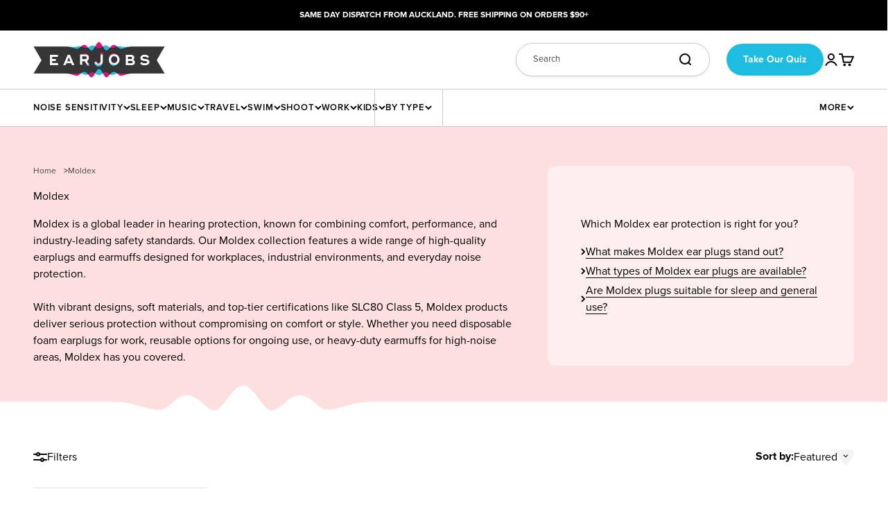

--- FILE ---
content_type: text/html; charset=utf-8
request_url: https://www.earjobs.co.nz/collections/moldex
body_size: 71558
content:
<!doctype html>
<!-- Test deploy to UAT at 2025-12-05 19:16:38 -->

<html lang="en" dir="ltr">
  <head>
    <meta charset="utf-8">
    <meta name="viewport" content="width=device-width, initial-scale=1.0, height=device-height, minimum-scale=1.0, maximum-scale=1.0">
    <meta name="theme-color" content="#ffffff"><!-- META ROBOTS -->
    
    
 
    <!-- CANONICAL -->
    
      <link rel="canonical" href="https://www.earjobs.co.nz/collections/moldex" />
    
<link rel="shortcut icon" href="//www.earjobs.co.nz/cdn/shop/files/earjobs-favicon-180px_5e6a71a4-60ac-4555-b400-3aa1a73b2798.png?v=1745059303&width=96">
      <link rel="apple-touch-icon" href="//www.earjobs.co.nz/cdn/shop/files/earjobs-favicon-180px_5e6a71a4-60ac-4555-b400-3aa1a73b2798.png?v=1745059303&width=180"><link rel="preconnect" href="https://cdn.shopify.com"><meta property="og:type" content="website">
  <meta property="og:title" content="Moldex"><meta property="og:image" content="http://www.earjobs.co.nz/cdn/shop/files/earjobs-opengraph-1200x628px_4b7db465-9f97-4851-813b-13a82579606b.jpg?v=1745351249&width=2048">
  <meta property="og:image:secure_url" content="https://www.earjobs.co.nz/cdn/shop/files/earjobs-opengraph-1200x628px_4b7db465-9f97-4851-813b-13a82579606b.jpg?v=1745351249&width=2048">
  <meta property="og:image:width" content="1200">
  <meta property="og:image:height" content="628"><meta property="og:description" content="Free shipping on orders $90+ for all Moldex products!"><meta property="og:url" content="https://www.earjobs.co.nz/collections/moldex">
<meta property="og:site_name" content="Earjobs NZ"><meta name="twitter:card" content="summary"><meta name="twitter:title" content="Moldex">
  <meta name="twitter:description" content="Moldex is a global leader in hearing protection, known for combining comfort, performance, and industry-leading safety standards. Our Moldex collection features a wide range of high-quality earplugs and earmuffs designed for workplaces, industrial environments, and everyday noise protection.
With vibrant designs, soft materials, and top-tier certifications like SLC80 Class 5, Moldex products deliver serious protection without compromising on comfort or style. Whether you need disposable foam earplugs for work, reusable options for ongoing use, or heavy-duty earmuffs for high-noise areas, Moldex has you covered."><meta name="twitter:image" content="https://www.earjobs.co.nz/cdn/shop/files/earjobs-opengraph-1200x628px_4b7db465-9f97-4851-813b-13a82579606b.jpg?crop=center&height=1200&v=1745351249&width=1200">
  <meta name="twitter:image:alt" content="">

  





<style>
  :root {
    /**
     * ---------------------------------------------------------------------
     * SPACING VARIABLES
     *
     * We are using a spacing inspired from frameworks like Tailwind CSS.
     * ---------------------------------------------------------------------
     */
    --spacing-0-5: 0.125rem; /* 2px */
    --spacing-1: 0.25rem; /* 4px */
    --spacing-1-5: 0.375rem; /* 6px */
    --spacing-2: 0.5rem; /* 8px */
    --spacing-2-5: 0.625rem; /* 10px */
    --spacing-3: 0.75rem; /* 12px */
    --spacing-3-5: 0.875rem; /* 14px */
    --spacing-4: 1rem; /* 16px */
    --spacing-4-5: 1.125rem; /* 18px */
    --spacing-5: 1.25rem; /* 20px */
    --spacing-5-5: 1.375rem; /* 22px */
    --spacing-6: 1.5rem; /* 24px */
    --spacing-6-5: 1.625rem; /* 26px */
    --spacing-7: 1.75rem; /* 28px */
    --spacing-7-5: 1.875rem; /* 30px */
    --spacing-8: 2rem; /* 32px */
    --spacing-8-5: 2.125rem; /* 34px */
    --spacing-9: 2.25rem; /* 36px */
    --spacing-9-5: 2.375rem; /* 38px */
    --spacing-10: 2.5rem; /* 40px */
    --spacing-11: 2.75rem; /* 44px */
    --spacing-12: 3rem; /* 48px */
    --spacing-14: 3.5rem; /* 56px */
    --spacing-16: 4rem; /* 64px */
    --spacing-18: 4.5rem; /* 72px */
    --spacing-20: 5rem; /* 80px */
    --spacing-24: 6rem; /* 96px */
    --spacing-28: 7rem; /* 112px */
    --spacing-32: 8rem; /* 128px */
    --spacing-36: 9rem; /* 144px */
    --spacing-40: 10rem; /* 160px */
    --spacing-44: 11rem; /* 176px */
    --spacing-48: 12rem; /* 192px */
    --spacing-52: 13rem; /* 208px */
    --spacing-56: 14rem; /* 224px */
    --spacing-60: 15rem; /* 240px */
    --spacing-64: 16rem; /* 256px */
    --spacing-72: 18rem; /* 288px */
    --spacing-80: 20rem; /* 320px */
    --spacing-96: 24rem; /* 384px */

    /* Container */
    --container-max-width: 1600px;
    --container-narrow-max-width: 1350px;
    --container-gutter: var(--spacing-5);
    --section-outer-spacing-block: var(--spacing-8);
    --section-inner-max-spacing-block: var(--spacing-8);
    --section-inner-spacing-inline: var(--container-gutter);
    --section-stack-spacing-block: var(--spacing-6);

    /* Grid gutter */
    --grid-gutter: var(--spacing-5);

    /* Product list settings */
    --product-list-row-gap: var(--spacing-8);
    --product-list-column-gap: var(--grid-gutter);

    /* Form settings */
    --input-gap: var(--spacing-2);
    --input-height: 2.625rem;
    --input-padding-inline: var(--spacing-4);

    /* Other sizes */
    --sticky-area-height: calc(var(--sticky-announcement-bar-enabled, 0) * var(--announcement-bar-height, 0px) + var(--sticky-header-enabled, 0) * var(--header-height, 0px));

    /* RTL support */
    --transform-logical-flip: 1;
    --transform-origin-start: left;
    --transform-origin-end: right;

    /**
     * ---------------------------------------------------------------------
     * TYPOGRAPHY
     * ---------------------------------------------------------------------
     */

    /* Font properties */
    --font-family: proxima-nova, sans-serif;
    --heading-font-weight: 900;
    --heading-font-style: 'normal';
    --heading-text-transform: uppercase;

    --subheading-font-weight: 700;
    --subheading-font-style: uppercase;

    --text-font-weight: 400;
    --text-font-weight-semibold: 600;
    --text-font-weight-bold: 700;
    --text-font-weight-black: 900;
    --text-font-style: 'normal';
    --text-text-transform: none;

    /* Letter Spacing */
    --heading-letter-spacing: 1.5px;
    --subheading-letter-spacing: 1px;
    --subheading-2-letter-spacing: 1px;
    --text-letter-spacing: 0;
    --text-letter-spacing-semibold: 0.8px;

    /* Line Heights */
    --heading-line-height: 1.3;
    --subheading-line-height: 1.3;
    --subheading-2-line-height: 1.5;
    --text-line-height: 1.4;

    --min-font-size: 16px;
    --max-font-size: 120px;
    --viewport-scaling-factor: 6vw;

    /* Font sizes */
    --text-h0: 2.75rem; /* 44px */
    --text-h1: 2rem; /* 32px */
    --text-h2: 1.75rem; /* 28px */
    --text-h3: 1.5rem; /* 24px */
    --text-h4: 1.25rem; /* 20px */
    --text-h5: 1.125rem; /* 18px */
    --text-h6: 1rem; /* 16px */

    --text-subheading-1: 0.9375rem; /* 15px */
    --text-subheading-2: 0.875rem; /* 14px */

    --text-xxs: 0.6875rem; /* 11px */
    --text-xs: 0.75rem; /* 12px */
    --text-sm: 0.875rem; /* 14px */
    --text-base: 1rem; /* 16px */
    --text-lg: 1.125rem; /* 18px */
    --text-xl: 1.25rem; /* 20px */
    --text-xxl: 1.375rem; /* 22px */

    /**
     * ---------------------------------------------------------------------
     * COLORS
     * ---------------------------------------------------------------------
     */
     --white: 255 255 255;   /* #FFFFFF */

     --black: 0 0 0;   /* #000000 */
     --black-80: 51 51 51;   /* #999999 */
     --black-60: 102 102 102;   /* #999999 */
     --black-40: 153 153 153;   /* #CCCCCC */
     --black-20: 204 204 204;   /* #E6E6E6 */
     --black-10: 242 242 242;   /* #F2F2F2 */
     --black-5: 247 247 247;   /* #F7F7F7 */

     --pink: 214 13 127;   /* #D60D7F */
     --pink-80: 222 61 153;   /* #DE3D99 */
     --pink-60: 230 110 178;   /* #E66EB2 */
     --pink-40: 239 158 204;   /* #EF9ECC */
     --pink-20: 247 207 229;   /* #F7CFE5 */
     --pink-10: 251 231 242;   /* #FBE7F2 */
     --pink-5: 253 243 249;   /* #FDF3F9 */

     --cyan: 29 188 225;   /* #1DBCE1 */
     --cyan-80: 74 201 231;   /* #4AC9E7 */
     --cyan-60: 119 215 237;   /* #A5E4F3 */
     --cyan-40: 165 228 243;   /* #A5E4F3 */
     --cyan-30: 210 242 249;   /* #D2F2F9 */
     --cyan-10: 232 248 252;   /* #E8F8FC */
     --cyan-5: 244 252 253;   /* #F4FCFD */

     --purple: 139 96 233;   /* #8B60E9 */
     --purple-80: 162 128 237;   /* #A280ED */
     --purple-60: 185 160 242;   /* #B9A0F2 */
     --purple-40: 209 191 246;   /* #D1BFF6 */
     --purple-30: 232 223 251;   /* #E8DFFB */
     --purple-10: 243 239 253;   /* #F3EFFD */
     --purple-5: 249 247 254;   /* #F9F7FE */

     --blue: 139 96 233;   /* #3354CE */
     --blue-80: 102 127 218;   /* #667FDA */
     --blue-60: 153 169 231;   /* #99A9E7 */
     --blue-40: 204 212 243;   /* #CCD4F3 */
     --blue-30: 229 234 249;   /* #E5EAF9 */
     --blue-10: 242 244 252;   /* #F2F4FC */
     --blue-5: 251 252 255;   /* #FBFCFF */

     --peach: 255 185 186;   /* #FFB9BA */
     --peach-light: 253 223 223;   /* #FDDFDF */

     /* Gradients */
     --gradient-primary: linear-gradient(90deg, rgba(165, 228, 243, 1) 1.33%, rgba(253, 223, 223, 1) 97.32%);
     --gradient-1: linear-gradient(287deg, #DE3D99 0%, #FFB9BA 171.31%);
     --gradient-2: linear-gradient(291deg, #F4FCFD 0%, #1DBCE1 101.58%);
     --gradient-3: linear-gradient(291deg, #FDF3F9 0%, #EF9ECC 101.58%);
     --gradient-4: linear-gradient(291deg, #FDDFDF 0%, #A5E4F3 101.58%);
     --gradient-5: linear-gradient(291deg, #FDDFDF 0%, #EF9ECC 101.58%);
     --gradient-6: linear-gradient(291deg, #FFB9BA 0%, #4AC9E7 101.58%);
     --gradient-7: linear-gradient(287deg, #4AC9E7 0%, #DE3D99 171.31%);
     --gradient-8: linear-gradient(288deg, #AAC3EC 17.42%, #DE3D99 108.08%);
     --gradient-9: linear-gradient(290deg, #8B60E9 0%, #77D7ED 108.15%);
     --gradient-10: linear-gradient(290deg, #A5E4F3 0%, #99A9E7 108.15%);
     --gradient-11: linear-gradient(290deg, #FFB9BA 0%, #FDDFDF 108.15%);
     --gradient-12: linear-gradient(99deg, #D2F2F9 4.37%, #EF9ECC 98.04%);


    /* Color settings */--accent: 0 0 0;
    --text-primary: 0 0 0;
    --background-primary: 255 255 255;
    --dialog-background: 255 255 255;
    --border-color: var(--text-color, var(--text-primary)) / 0.12;

    /* Button colors */
    --button-background-primary: 0 0 0;
    --button-text-primary: 255 255 255;
    --button-background-secondary: 214 13 127;
    --button-text-secondary: 255 255 255;
    --button-background-tertiary: 29 188 225;
    --button-text-tertiary: 255 255 255;


    /* Status colors */
    --success-background: 224 244 232;
    --success-text: 0 163 65;
    --warning-background: 255 246 233;
    --warning-text: 255 183 74;
    --error-background: 254 231 231;
    --error-text: 248 58 58;

    /* Product colors */
    --on-sale-text: 29 188 225;
    --on-sale-badge-background: 29 188 225;
    --on-sale-badge-text: 255 255 255;
    --sold-out-badge-background: 0 0 0;
    --sold-out-badge-text: 255 255 255;
    --primary-badge-background: 139 96 233;
    --primary-badge-text: 255 255 255;
    --star-color: var(--pink);
    --product-card-background: 255 255 255;
    --product-card-text: 26 26 26;

    /* Header colors */
    --header-background: 255 255 255;
    --header-text: 0 0 0;

    /* Footer colors */
    --footer-background: 0 0 0;
    --footer-text: 255 255 255;

    /* Rounded variables (used for border radius) */
    --rounded-xs: 0.25rem;
    --rounded-sm: 0.375rem;
    --rounded: 0.75rem;
    --rounded-lg: 1.5rem;
    --rounded-full: 9999px;

    --rounded-button: 3.75rem;
    --rounded-input: 0.5rem;

    /* Box shadow */
    --shadow-sm: 0 2px 8px rgb(var(--text-primary) / 0.1);
    --shadow: 0 5px 15px rgb(var(--text-primary) / 0.1);
    --shadow-md: 0 5px 30px rgb(var(--text-primary) / 0.1);
    --shadow-block: 0px 18px 50px rgb(var(--text-primary) / 0.1);

    /**
     * ---------------------------------------------------------------------
     * OTHER
     * ---------------------------------------------------------------------
     */

    --stagger-products-reveal-opacity: 0;
    --cursor-close-svg-url: url(//www.earjobs.co.nz/cdn/shop/t/57/assets/cursor-close.svg?v=147174565022153725511745350779);
    --cursor-zoom-in-svg-url: url(//www.earjobs.co.nz/cdn/shop/t/57/assets/cursor-zoom-in.svg?v=154953035094101115921745350779);
    --cursor-zoom-out-svg-url: url(//www.earjobs.co.nz/cdn/shop/t/57/assets/cursor-zoom-out.svg?v=16155520337305705181745350779);
    --checkmark-svg-url: url(//www.earjobs.co.nz/cdn/shop/t/57/assets/checkmark.svg?v=77552481021870063511745350779);
  }

  [dir="rtl"]:root {
    /* RTL support */
    --transform-logical-flip: -1;
    --transform-origin-start: right;
    --transform-origin-end: left;
  }

  @media screen and (min-width: 700px) {
    :root {
      /* Typography (font size) */
      --text-h0: 3.625rem; /* 58px */
      --text-h1: 3.375rem; /* 54px */
      --text-h2: 3rem; /* 48px */
      --text-h3: 2.5rem; /* 40px */
      --text-h4: 2rem; /* 32px */
      --text-h5: 1.375rem; /* 22px */
      --text-h6: 1.25rem; /* 20px */

      --text-xxs: 0.75rem; /* 12px */
      --text-xs: 0.75rem; /* 12px */
      --text-menu: 0.8125rem; /* 13px */
      --text-sm: 0.875rem; /* 14px */
      --text-base: 1rem; /* 16px */
      --text-lg: 1.125rem; /* 18px */
      --text-xl: 1.375rem; /* 22px */
      --text-xxl: 1.625rem; /* 26px */

      /* Spacing */
      --container-gutter: 2rem;
      --section-outer-spacing-block: var(--spacing-12);
      --section-inner-max-spacing-block: var(--spacing-10);
      --section-inner-spacing-inline: var(--spacing-10);
      --section-stack-spacing-block: var(--spacing-6);

      /* Grid gutter */
      --grid-gutter: var(--spacing-6);

      /* Product list settings */
      --product-list-row-gap: var(--spacing-12);

      /* Form settings */
      --input-gap: 1rem;
      --input-height: 3.125rem;
      --input-padding-inline: var(--spacing-5);
    }
  }

  @media screen and (min-width: 1000px) {
    :root {
      /* Spacing settings */
      --container-gutter: var(--spacing-12);
      --section-outer-spacing-block: var(--spacing-14);
      --section-inner-max-spacing-block: var(--spacing-12);
      --section-inner-spacing-inline: var(--spacing-14);
    }
  }

  @media screen and (min-width: 1150px) {
    :root {
      /* Spacing settings */
      --container-gutter: var(--spacing-12);
      --section-outer-spacing-block: var(--spacing-14);
      --section-inner-max-spacing-block: var(--spacing-12);
      --section-inner-spacing-inline: var(--spacing-14);
    }
  }

  @media screen and (min-width: 1400px) {
    :root {
      --section-outer-spacing-block: var(--spacing-16);
      --section-inner-max-spacing-block: var(--spacing-14);
      --section-inner-spacing-inline: var(--spacing-16);
    }
  }

  @media screen and (min-width: 1600px) {
    :root {
      --section-outer-spacing-block: var(--spacing-16);
      --section-inner-max-spacing-block: var(--spacing-16);
      --section-inner-spacing-inline: var(--spacing-18);
    }
  }

  /**
   * ---------------------------------------------------------------------
   * LIQUID DEPENDANT CSS
   *
   * Our main CSS is Liquid free, but some very specific features depend on
   * theme settings, so we have them here
   * ---------------------------------------------------------------------
   */@media screen and (pointer: fine) {
        .button:not([disabled]):hover, .btn:not([disabled]):hover, .shopify-payment-button__button--unbranded:not([disabled]):hover {
          --button-background-opacity: 0.85;
        }

        .button--subdued:not([disabled]):hover {
          --button-background: var(--text-color) / .05 !important;
        }
      }</style><script async crossorigin fetchpriority="high" src="/cdn/shopifycloud/importmap-polyfill/es-modules-shim.2.4.0.js"></script>
<script>
  // This allows to expose several variables to the global scope, to be used in scripts
  window.themeVariables = {
    settings: {
      showPageTransition: null,
      staggerProductsApparition: true,
      reduceDrawerAnimation: false,
      reduceMenuAnimation: false,
      headingApparition: "split_fade",
      pageType: "collection",
      moneyFormat: "${{amount}}",
      moneyWithCurrencyFormat: "${{amount}} NZD",
      currencyCodeEnabled: false,
      cartType: "drawer",
      showDiscount: true,
      discountMode: "percentage",
      pageBackground: "#ffffff",
      textColor: "#000000"
    },

    strings: {
      accessibilityClose: "Close",
      accessibilityNext: "Next",
      accessibilityPrevious: "Previous",
      closeGallery: "Close gallery",
      zoomGallery: "Zoom",
      errorGallery: "Image cannot be loaded",
      searchNoResults: "No results could be found.",
      addOrderNote: "Add order note",
      editOrderNote: "Edit order note",
      shippingEstimatorNoResults: "Sorry, we do not ship to your address.",
      shippingEstimatorOneResult: "There is one shipping rate for your address:",
      shippingEstimatorMultipleResults: "There are several shipping rates for your address:",
      shippingEstimatorError: "One or more error occurred while retrieving shipping rates:"
    },

    breakpoints: {
      'sm': 'screen and (min-width: 700px)',
      'md': 'screen and (min-width: 1000px)',
      'lg': 'screen and (min-width: 1150px)',
      'xl': 'screen and (min-width: 1400px)',

      'sm-max': 'screen and (max-width: 699px)',
      'md-max': 'screen and (max-width: 999px)',
      'lg-max': 'screen and (max-width: 1149px)',
      'xl-max': 'screen and (max-width: 1399px)'
    }
  };

  // For detecting native share
  document.documentElement.classList.add(`native-share--${navigator.share ? 'enabled' : 'disabled'}`);</script><script>
      if (!(HTMLScriptElement.supports && HTMLScriptElement.supports('importmap'))) {
        const importMapPolyfill = document.createElement('script');
        importMapPolyfill.async = true;
        importMapPolyfill.src = "//www.earjobs.co.nz/cdn/shop/t/57/assets/es-module-shims.min.js?v=54064861605372301331745350779";

        document.head.appendChild(importMapPolyfill);
      }
    </script>

    <script type="importmap">{
        "imports": {
          "vendor": "//www.earjobs.co.nz/cdn/shop/t/57/assets/vendor.min.js?v=57795131039271286711745350779",
          "theme": "//www.earjobs.co.nz/cdn/shop/t/57/assets/theme.js?v=139974062827941624601764560468",
          "photoswipe": "//www.earjobs.co.nz/cdn/shop/t/57/assets/photoswipe.min.js?v=13374349288281597431745350779"
        }
      }
    </script>

    <script type="module" src="//www.earjobs.co.nz/cdn/shop/t/57/assets/vendor.min.js?v=57795131039271286711745350779"></script>
    <script type="module" src="//www.earjobs.co.nz/cdn/shop/t/57/assets/theme.js?v=139974062827941624601764560468"></script>

    <script>window.performance && window.performance.mark && window.performance.mark('shopify.content_for_header.start');</script><meta name="google-site-verification" content="yab0vvrN4ypfyn3ujDdPwi-Tr7Y4xGgH9SRfPf_Mns0">
<meta id="shopify-digital-wallet" name="shopify-digital-wallet" content="/22282862666/digital_wallets/dialog">
<meta name="shopify-checkout-api-token" content="2eacc856c89d823df6a786302c94a283">
<meta id="in-context-paypal-metadata" data-shop-id="22282862666" data-venmo-supported="false" data-environment="production" data-locale="en_US" data-paypal-v4="true" data-currency="NZD">
<link rel="alternate" type="application/atom+xml" title="Feed" href="/collections/moldex.atom" />
<link rel="next" href="/collections/moldex?page=2">
<link rel="alternate" type="application/json+oembed" href="https://www.earjobs.co.nz/collections/moldex.oembed">
<script async="async" src="/checkouts/internal/preloads.js?locale=en-NZ"></script>
<link rel="preconnect" href="https://shop.app" crossorigin="anonymous">
<script async="async" src="https://shop.app/checkouts/internal/preloads.js?locale=en-NZ&shop_id=22282862666" crossorigin="anonymous"></script>
<script id="apple-pay-shop-capabilities" type="application/json">{"shopId":22282862666,"countryCode":"NZ","currencyCode":"NZD","merchantCapabilities":["supports3DS"],"merchantId":"gid:\/\/shopify\/Shop\/22282862666","merchantName":"Earjobs NZ","requiredBillingContactFields":["postalAddress","email","phone"],"requiredShippingContactFields":["postalAddress","email","phone"],"shippingType":"shipping","supportedNetworks":["visa","masterCard","amex","jcb"],"total":{"type":"pending","label":"Earjobs NZ","amount":"1.00"},"shopifyPaymentsEnabled":true,"supportsSubscriptions":true}</script>
<script id="shopify-features" type="application/json">{"accessToken":"2eacc856c89d823df6a786302c94a283","betas":["rich-media-storefront-analytics"],"domain":"www.earjobs.co.nz","predictiveSearch":true,"shopId":22282862666,"locale":"en"}</script>
<script>var Shopify = Shopify || {};
Shopify.shop = "earjobs-nz.myshopify.com";
Shopify.locale = "en";
Shopify.currency = {"active":"NZD","rate":"1.0"};
Shopify.country = "NZ";
Shopify.theme = {"name":"Earjobs 2.0 - Production","id":135592738890,"schema_name":"Impact","schema_version":"6.6.0","theme_store_id":1190,"role":"main"};
Shopify.theme.handle = "null";
Shopify.theme.style = {"id":null,"handle":null};
Shopify.cdnHost = "www.earjobs.co.nz/cdn";
Shopify.routes = Shopify.routes || {};
Shopify.routes.root = "/";</script>
<script type="module">!function(o){(o.Shopify=o.Shopify||{}).modules=!0}(window);</script>
<script>!function(o){function n(){var o=[];function n(){o.push(Array.prototype.slice.apply(arguments))}return n.q=o,n}var t=o.Shopify=o.Shopify||{};t.loadFeatures=n(),t.autoloadFeatures=n()}(window);</script>
<script>
  window.ShopifyPay = window.ShopifyPay || {};
  window.ShopifyPay.apiHost = "shop.app\/pay";
  window.ShopifyPay.redirectState = null;
</script>
<script id="shop-js-analytics" type="application/json">{"pageType":"collection"}</script>
<script defer="defer" async type="module" src="//www.earjobs.co.nz/cdn/shopifycloud/shop-js/modules/v2/client.init-shop-cart-sync_D0dqhulL.en.esm.js"></script>
<script defer="defer" async type="module" src="//www.earjobs.co.nz/cdn/shopifycloud/shop-js/modules/v2/chunk.common_CpVO7qML.esm.js"></script>
<script type="module">
  await import("//www.earjobs.co.nz/cdn/shopifycloud/shop-js/modules/v2/client.init-shop-cart-sync_D0dqhulL.en.esm.js");
await import("//www.earjobs.co.nz/cdn/shopifycloud/shop-js/modules/v2/chunk.common_CpVO7qML.esm.js");

  window.Shopify.SignInWithShop?.initShopCartSync?.({"fedCMEnabled":true,"windoidEnabled":true});

</script>
<script>
  window.Shopify = window.Shopify || {};
  if (!window.Shopify.featureAssets) window.Shopify.featureAssets = {};
  window.Shopify.featureAssets['shop-js'] = {"shop-cart-sync":["modules/v2/client.shop-cart-sync_D9bwt38V.en.esm.js","modules/v2/chunk.common_CpVO7qML.esm.js"],"init-fed-cm":["modules/v2/client.init-fed-cm_BJ8NPuHe.en.esm.js","modules/v2/chunk.common_CpVO7qML.esm.js"],"init-shop-email-lookup-coordinator":["modules/v2/client.init-shop-email-lookup-coordinator_pVrP2-kG.en.esm.js","modules/v2/chunk.common_CpVO7qML.esm.js"],"shop-cash-offers":["modules/v2/client.shop-cash-offers_CNh7FWN-.en.esm.js","modules/v2/chunk.common_CpVO7qML.esm.js","modules/v2/chunk.modal_DKF6x0Jh.esm.js"],"init-shop-cart-sync":["modules/v2/client.init-shop-cart-sync_D0dqhulL.en.esm.js","modules/v2/chunk.common_CpVO7qML.esm.js"],"init-windoid":["modules/v2/client.init-windoid_DaoAelzT.en.esm.js","modules/v2/chunk.common_CpVO7qML.esm.js"],"shop-toast-manager":["modules/v2/client.shop-toast-manager_1DND8Tac.en.esm.js","modules/v2/chunk.common_CpVO7qML.esm.js"],"pay-button":["modules/v2/client.pay-button_CFeQi1r6.en.esm.js","modules/v2/chunk.common_CpVO7qML.esm.js"],"shop-button":["modules/v2/client.shop-button_Ca94MDdQ.en.esm.js","modules/v2/chunk.common_CpVO7qML.esm.js"],"shop-login-button":["modules/v2/client.shop-login-button_DPYNfp1Z.en.esm.js","modules/v2/chunk.common_CpVO7qML.esm.js","modules/v2/chunk.modal_DKF6x0Jh.esm.js"],"avatar":["modules/v2/client.avatar_BTnouDA3.en.esm.js"],"shop-follow-button":["modules/v2/client.shop-follow-button_BMKh4nJE.en.esm.js","modules/v2/chunk.common_CpVO7qML.esm.js","modules/v2/chunk.modal_DKF6x0Jh.esm.js"],"init-customer-accounts-sign-up":["modules/v2/client.init-customer-accounts-sign-up_CJXi5kRN.en.esm.js","modules/v2/client.shop-login-button_DPYNfp1Z.en.esm.js","modules/v2/chunk.common_CpVO7qML.esm.js","modules/v2/chunk.modal_DKF6x0Jh.esm.js"],"init-shop-for-new-customer-accounts":["modules/v2/client.init-shop-for-new-customer-accounts_BoBxkgWu.en.esm.js","modules/v2/client.shop-login-button_DPYNfp1Z.en.esm.js","modules/v2/chunk.common_CpVO7qML.esm.js","modules/v2/chunk.modal_DKF6x0Jh.esm.js"],"init-customer-accounts":["modules/v2/client.init-customer-accounts_DCuDTzpR.en.esm.js","modules/v2/client.shop-login-button_DPYNfp1Z.en.esm.js","modules/v2/chunk.common_CpVO7qML.esm.js","modules/v2/chunk.modal_DKF6x0Jh.esm.js"],"checkout-modal":["modules/v2/client.checkout-modal_U_3e4VxF.en.esm.js","modules/v2/chunk.common_CpVO7qML.esm.js","modules/v2/chunk.modal_DKF6x0Jh.esm.js"],"lead-capture":["modules/v2/client.lead-capture_DEgn0Z8u.en.esm.js","modules/v2/chunk.common_CpVO7qML.esm.js","modules/v2/chunk.modal_DKF6x0Jh.esm.js"],"shop-login":["modules/v2/client.shop-login_CoM5QKZ_.en.esm.js","modules/v2/chunk.common_CpVO7qML.esm.js","modules/v2/chunk.modal_DKF6x0Jh.esm.js"],"payment-terms":["modules/v2/client.payment-terms_BmrqWn8r.en.esm.js","modules/v2/chunk.common_CpVO7qML.esm.js","modules/v2/chunk.modal_DKF6x0Jh.esm.js"]};
</script>
<script id="__st">var __st={"a":22282862666,"offset":39600,"reqid":"5590c0a1-6207-47ce-ba64-72fe998a61a2-1764922598","pageurl":"www.earjobs.co.nz\/collections\/moldex","u":"7d6d39132dfa","p":"collection","rtyp":"collection","rid":129271627850};</script>
<script>window.ShopifyPaypalV4VisibilityTracking = true;</script>
<script id="captcha-bootstrap">!function(){'use strict';const t='contact',e='account',n='new_comment',o=[[t,t],['blogs',n],['comments',n],[t,'customer']],c=[[e,'customer_login'],[e,'guest_login'],[e,'recover_customer_password'],[e,'create_customer']],r=t=>t.map((([t,e])=>`form[action*='/${t}']:not([data-nocaptcha='true']) input[name='form_type'][value='${e}']`)).join(','),a=t=>()=>t?[...document.querySelectorAll(t)].map((t=>t.form)):[];function s(){const t=[...o],e=r(t);return a(e)}const i='password',u='form_key',d=['recaptcha-v3-token','g-recaptcha-response','h-captcha-response',i],f=()=>{try{return window.sessionStorage}catch{return}},m='__shopify_v',_=t=>t.elements[u];function p(t,e,n=!1){try{const o=window.sessionStorage,c=JSON.parse(o.getItem(e)),{data:r}=function(t){const{data:e,action:n}=t;return t[m]||n?{data:e,action:n}:{data:t,action:n}}(c);for(const[e,n]of Object.entries(r))t.elements[e]&&(t.elements[e].value=n);n&&o.removeItem(e)}catch(o){console.error('form repopulation failed',{error:o})}}const l='form_type',E='cptcha';function T(t){t.dataset[E]=!0}const w=window,h=w.document,L='Shopify',v='ce_forms',y='captcha';let A=!1;((t,e)=>{const n=(g='f06e6c50-85a8-45c8-87d0-21a2b65856fe',I='https://cdn.shopify.com/shopifycloud/storefront-forms-hcaptcha/ce_storefront_forms_captcha_hcaptcha.v1.5.2.iife.js',D={infoText:'Protected by hCaptcha',privacyText:'Privacy',termsText:'Terms'},(t,e,n)=>{const o=w[L][v],c=o.bindForm;if(c)return c(t,g,e,D).then(n);var r;o.q.push([[t,g,e,D],n]),r=I,A||(h.body.append(Object.assign(h.createElement('script'),{id:'captcha-provider',async:!0,src:r})),A=!0)});var g,I,D;w[L]=w[L]||{},w[L][v]=w[L][v]||{},w[L][v].q=[],w[L][y]=w[L][y]||{},w[L][y].protect=function(t,e){n(t,void 0,e),T(t)},Object.freeze(w[L][y]),function(t,e,n,w,h,L){const[v,y,A,g]=function(t,e,n){const i=e?o:[],u=t?c:[],d=[...i,...u],f=r(d),m=r(i),_=r(d.filter((([t,e])=>n.includes(e))));return[a(f),a(m),a(_),s()]}(w,h,L),I=t=>{const e=t.target;return e instanceof HTMLFormElement?e:e&&e.form},D=t=>v().includes(t);t.addEventListener('submit',(t=>{const e=I(t);if(!e)return;const n=D(e)&&!e.dataset.hcaptchaBound&&!e.dataset.recaptchaBound,o=_(e),c=g().includes(e)&&(!o||!o.value);(n||c)&&t.preventDefault(),c&&!n&&(function(t){try{if(!f())return;!function(t){const e=f();if(!e)return;const n=_(t);if(!n)return;const o=n.value;o&&e.removeItem(o)}(t);const e=Array.from(Array(32),(()=>Math.random().toString(36)[2])).join('');!function(t,e){_(t)||t.append(Object.assign(document.createElement('input'),{type:'hidden',name:u})),t.elements[u].value=e}(t,e),function(t,e){const n=f();if(!n)return;const o=[...t.querySelectorAll(`input[type='${i}']`)].map((({name:t})=>t)),c=[...d,...o],r={};for(const[a,s]of new FormData(t).entries())c.includes(a)||(r[a]=s);n.setItem(e,JSON.stringify({[m]:1,action:t.action,data:r}))}(t,e)}catch(e){console.error('failed to persist form',e)}}(e),e.submit())}));const S=(t,e)=>{t&&!t.dataset[E]&&(n(t,e.some((e=>e===t))),T(t))};for(const o of['focusin','change'])t.addEventListener(o,(t=>{const e=I(t);D(e)&&S(e,y())}));const B=e.get('form_key'),M=e.get(l),P=B&&M;t.addEventListener('DOMContentLoaded',(()=>{const t=y();if(P)for(const e of t)e.elements[l].value===M&&p(e,B);[...new Set([...A(),...v().filter((t=>'true'===t.dataset.shopifyCaptcha))])].forEach((e=>S(e,t)))}))}(h,new URLSearchParams(w.location.search),n,t,e,['guest_login'])})(!0,!0)}();</script>
<script integrity="sha256-52AcMU7V7pcBOXWImdc/TAGTFKeNjmkeM1Pvks/DTgc=" data-source-attribution="shopify.loadfeatures" defer="defer" src="//www.earjobs.co.nz/cdn/shopifycloud/storefront/assets/storefront/load_feature-81c60534.js" crossorigin="anonymous"></script>
<script crossorigin="anonymous" defer="defer" src="//www.earjobs.co.nz/cdn/shopifycloud/storefront/assets/shopify_pay/storefront-65b4c6d7.js?v=20250812"></script>
<script data-source-attribution="shopify.dynamic_checkout.dynamic.init">var Shopify=Shopify||{};Shopify.PaymentButton=Shopify.PaymentButton||{isStorefrontPortableWallets:!0,init:function(){window.Shopify.PaymentButton.init=function(){};var t=document.createElement("script");t.src="https://www.earjobs.co.nz/cdn/shopifycloud/portable-wallets/latest/portable-wallets.en.js",t.type="module",document.head.appendChild(t)}};
</script>
<script data-source-attribution="shopify.dynamic_checkout.buyer_consent">
  function portableWalletsHideBuyerConsent(e){var t=document.getElementById("shopify-buyer-consent"),n=document.getElementById("shopify-subscription-policy-button");t&&n&&(t.classList.add("hidden"),t.setAttribute("aria-hidden","true"),n.removeEventListener("click",e))}function portableWalletsShowBuyerConsent(e){var t=document.getElementById("shopify-buyer-consent"),n=document.getElementById("shopify-subscription-policy-button");t&&n&&(t.classList.remove("hidden"),t.removeAttribute("aria-hidden"),n.addEventListener("click",e))}window.Shopify?.PaymentButton&&(window.Shopify.PaymentButton.hideBuyerConsent=portableWalletsHideBuyerConsent,window.Shopify.PaymentButton.showBuyerConsent=portableWalletsShowBuyerConsent);
</script>
<script data-source-attribution="shopify.dynamic_checkout.cart.bootstrap">document.addEventListener("DOMContentLoaded",(function(){function t(){return document.querySelector("shopify-accelerated-checkout-cart, shopify-accelerated-checkout")}if(t())Shopify.PaymentButton.init();else{new MutationObserver((function(e,n){t()&&(Shopify.PaymentButton.init(),n.disconnect())})).observe(document.body,{childList:!0,subtree:!0})}}));
</script>
<link id="shopify-accelerated-checkout-styles" rel="stylesheet" media="screen" href="https://www.earjobs.co.nz/cdn/shopifycloud/portable-wallets/latest/accelerated-checkout-backwards-compat.css" crossorigin="anonymous">
<style id="shopify-accelerated-checkout-cart">
        #shopify-buyer-consent {
  margin-top: 1em;
  display: inline-block;
  width: 100%;
}

#shopify-buyer-consent.hidden {
  display: none;
}

#shopify-subscription-policy-button {
  background: none;
  border: none;
  padding: 0;
  text-decoration: underline;
  font-size: inherit;
  cursor: pointer;
}

#shopify-subscription-policy-button::before {
  box-shadow: none;
}

      </style>

<script>window.performance && window.performance.mark && window.performance.mark('shopify.content_for_header.end');</script>
    
    <link rel="stylesheet" href="https://use.typekit.net/tkq8elf.css"><link href="//www.earjobs.co.nz/cdn/shop/t/57/assets/theme.css?v=11031670160177757401764740507" rel="stylesheet" type="text/css" media="all" /><script type="text/javascript">
      const country = window.Shopify && Shopify.country ? Shopify.country.toUpperCase() : '';   
      if (country == 'AU') {
              (function(c,l,a,r,i,t,y){
        c[a]=c[a]||function(){(c[a].q=c[a].q||[]).push(arguments)};
        t=l.createElement(r);t.async=1;t.src="https://www.clarity.ms/tag/"+i;
        y=l.getElementsByTagName(r)[0];y.parentNode.insertBefore(t,y);
    })(window, document, "clarity", "script", "htdkvscs3j");
        }
    </script>

  <!-- BEGIN app block: shopify://apps/smart-seo/blocks/smartseo/7b0a6064-ca2e-4392-9a1d-8c43c942357b --><meta name="smart-seo-integrated" content="true" /><!-- metatagsSavedToSEOFields: false --><!-- BEGIN app snippet: smartseo.custom.schemas.jsonld --><!-- END app snippet --><!-- BEGIN app snippet: smartseo.collection.metatags --><!-- collection_seo_template_metafield:  --><title>Buy Moldex Hearing Protection Online New Zealand | Earjobs</title>
<meta name="description" content="Free shipping on orders $90+ for all Moldex products!" />
<meta name="smartseo-timestamp" content="0" /><!-- END app snippet --><!-- BEGIN app snippet: smartseo.collection.jsonld -->
<!--JSON-LD data generated by Smart SEO--><script type="application/ld+json">{"@context":"https://schema.org","@type":"ItemList","name":"Moldex","url":"https://www.earjobs.co.nz/collections/moldex","description":"Moldex is a global leader in hearing protection, known for combining comfort, performance, and industry-leading safety standards. Our Moldex collection features a wide range of high-quality earplugs and earmuffs designed for workplaces, industrial environments, and everyday noise protection.With ...","mainEntityOfPage":{"@type":"CollectionPage","@id":"https://www.earjobs.co.nz/collections/moldex"},"itemListElement":[{"@type":"ListItem","position":1,"url":"https://www.earjobs.co.nz/products/6504-moldex-jazz-band-hearing-protector-earplugs"},{"@type":"ListItem","position":2,"url":"https://www.earjobs.co.nz/products/6120-moldex-mx-5-eermuff-headband"},{"@type":"ListItem","position":3,"url":"https://www.earjobs.co.nz/products/6130-moldex-mx-6-premium-high-attenuation-earmuff"},{"@type":"ListItem","position":4,"url":"https://www.earjobs.co.nz/products/6125-moldex-hygiene-kit-for-mx-5-earmuff"},{"@type":"ListItem","position":5,"url":"https://www.earjobs.co.nz/products/sparkplugs-multicoloured-foam-ear-plugs"},{"@type":"ListItem","position":6,"url":"https://www.earjobs.co.nz/products/6800-moldex-pura-fit-disposable-foam-ear-plugs-100-pairs-uncorded"},{"@type":"ListItem","position":7,"url":"https://www.earjobs.co.nz/products/moldex-glide-trio-reusable-earplugs-w-cord"},{"@type":"ListItem","position":8,"url":"https://www.earjobs.co.nz/products/moldex-sparkplugs-multicoloured-foam-corded-ear-plugs-slc80-29db-class-5"},{"@type":"ListItem","position":9,"url":"https://www.earjobs.co.nz/products/moldex-soothers-moisturizing-foam-ear-plugs"},{"@type":"ListItem","position":10,"url":"https://www.earjobs.co.nz/products/moldex-rockets-reusable-earplugs-w-carry-case"},{"@type":"ListItem","position":11,"url":"https://www.earjobs.co.nz/products/box-moldex-sparkplugs-multicoloured-foam-corded-ear-plugs-100-pairs-slc80-29db-class-5"},{"@type":"ListItem","position":12,"url":"https://www.earjobs.co.nz/products/moldex-softies-moisturizing-foam-ear-plugs-slc80-30db"},{"@type":"ListItem","position":13,"url":"https://www.earjobs.co.nz/products/6506-moldex-jazz-band-hearing-protector-banded-eeaplug"},{"@type":"ListItem","position":14,"url":"https://www.earjobs.co.nz/products/box-moldex-sparkplugs-multicoloured-foam-ear-plugs-200-pairs"},{"@type":"ListItem","position":15,"url":"https://www.earjobs.co.nz/products/box-moldex-softies-foam-ear-plugs-slc80-29db-200-pairs-uncorded"},{"@type":"ListItem","position":16,"url":"https://www.earjobs.co.nz/products/moldex-sparkplugs-multicoloured-foam-ear-plugs-40-pair-canister-slc80-29db"},{"@type":"ListItem","position":17,"url":"https://www.earjobs.co.nz/products/moldex-softies-multicoloured-foam-ear-plugs-40-pair-canister-slc80-29db-class-5"},{"@type":"ListItem","position":18,"url":"https://www.earjobs.co.nz/products/moldex-pvc-free-green-earplugs"},{"@type":"ListItem","position":19,"url":"https://www.earjobs.co.nz/products/6135-moldex-hygiene-kit-for-mx-6-earmuffs"}]}</script><!-- END app snippet --><!-- BEGIN app snippet: smartseo.no.index -->





<!-- END app snippet --><!-- BEGIN app snippet: smartseo.breadcrumbs.jsonld --><!--JSON-LD data generated by Smart SEO-->
<script type="application/ld+json">
    {
        "@context": "https://schema.org",
        "@type": "BreadcrumbList",
        "itemListElement": [
            {
                "@type": "ListItem",
                "position": 1,
                "item": {
                    "@type": "Website",
                    "@id": "https://www.earjobs.co.nz",
                    "name": "Home"
                }
            },
            {
                "@type": "ListItem",
                "position": 2,
                "item": {
                    "@type": "CollectionPage",
                    "@id": "https://www.earjobs.co.nz/collections/moldex",
                    "name": "Moldex"
                }
            }
        ]
    }
</script><!-- END app snippet --><!-- END app block --><!-- BEGIN app block: shopify://apps/okendo/blocks/theme-settings/bb689e69-ea70-4661-8fb7-ad24a2e23c29 --><!-- BEGIN app snippet: header-metafields -->




    <script id="okeReferralSettings" type="application/json">{"subscriberId":"38683f64-a2ab-4411-9659-fac03bbc7dcd","matchCustomerLocale":false,"localeAndVariant":{"code":"en"},"referralSettings":{"rewardSet":{"sender":{"type":"coupon","description":"10% off your next order","value":10,"valueType":"percentage"},"recipient":{"type":"coupon","description":"10% off your next order","value":10,"valueType":"percentage"}},"terms":{"enabled":false},"textContentSet":{"recipient":{"titleText":"Enter your email to receive your coupon"},"sender":{"titleText":"Refer a friend to get a coupon"}},"showMarketingOptIn":false,"socialShare":{"options":{"sms":true,"twitter":true,"whatsApp":true,"facebookMessenger":true,"facebook":true},"defaultText":"I love Earjobs NZ! Use this link to get a discount!","displayType":"brand"},"style":{"button":{"hoverBackgroundColor":"#1DBCE1","backgroundColor":"#1DBCE1","hoverTextColor":"#FFFFFF","textColor":"#FFFFFF"},"hideOkendoBranding":true,"headerImage":{"width":400,"url":"https://dov7r31oq5dkj.cloudfront.net/38683f64-a2ab-4411-9659-fac03bbc7dcd/e5e07b84-283c-44ac-8919-0ae1d22635dc","headerStyle":"logo","height":285},"bubble":{"textColor":"#FFFFFF","backgroundColor":"#1DBCE1"},"text":{"primaryColor":"#000000","secondaryColor":"#000000"},"removeBorderRadius":false,"textField":{"border":{"color":"#CCCCCC","focusColor":"#1DBCE1","focusShadowColor":"#8edef0"}}}}}</script><script type="text/javascript" defer="" src="https://d3hw6dc1ow8pp2.cloudfront.net/referrals/js/referrals-api.js"></script>







    <style data-oke-reviews-version="0.81.8" type="text/css" data-href="https://d3hw6dc1ow8pp2.cloudfront.net/reviews-widget-plus/css/okendo-reviews-styles.9d163ae1.css"></style><style data-oke-reviews-version="0.81.8" type="text/css" data-href="https://d3hw6dc1ow8pp2.cloudfront.net/reviews-widget-plus/css/modules/okendo-star-rating.4cb378a8.css"></style><style data-oke-reviews-version="0.81.8" type="text/css" data-href="https://d3hw6dc1ow8pp2.cloudfront.net/reviews-widget-plus/css/modules/okendo-reviews-keywords.0942444f.css"></style><style data-oke-reviews-version="0.81.8" type="text/css" data-href="https://d3hw6dc1ow8pp2.cloudfront.net/reviews-widget-plus/css/modules/okendo-reviews-summary.a0c9d7d6.css"></style><style type="text/css">.okeReviews[data-oke-container],div.okeReviews{font-size:14px;font-size:var(--oke-text-regular);font-weight:400;font-family:var(--oke-text-fontFamily);line-height:1.6}.okeReviews[data-oke-container] *,.okeReviews[data-oke-container] :after,.okeReviews[data-oke-container] :before,div.okeReviews *,div.okeReviews :after,div.okeReviews :before{box-sizing:border-box}.okeReviews[data-oke-container] h1,.okeReviews[data-oke-container] h2,.okeReviews[data-oke-container] h3,.okeReviews[data-oke-container] h4,.okeReviews[data-oke-container] h5,.okeReviews[data-oke-container] h6,div.okeReviews h1,div.okeReviews h2,div.okeReviews h3,div.okeReviews h4,div.okeReviews h5,div.okeReviews h6{font-size:1em;font-weight:400;line-height:1.4;margin:0}.okeReviews[data-oke-container] ul,div.okeReviews ul{padding:0;margin:0}.okeReviews[data-oke-container] li,div.okeReviews li{list-style-type:none;padding:0}.okeReviews[data-oke-container] p,div.okeReviews p{line-height:1.8;margin:0 0 4px}.okeReviews[data-oke-container] p:last-child,div.okeReviews p:last-child{margin-bottom:0}.okeReviews[data-oke-container] a,div.okeReviews a{text-decoration:none;color:inherit}.okeReviews[data-oke-container] button,div.okeReviews button{border-radius:0;border:0;box-shadow:none;margin:0;width:auto;min-width:auto;padding:0;background-color:transparent;min-height:auto}.okeReviews[data-oke-container] button,.okeReviews[data-oke-container] input,.okeReviews[data-oke-container] select,.okeReviews[data-oke-container] textarea,div.okeReviews button,div.okeReviews input,div.okeReviews select,div.okeReviews textarea{font-family:inherit;font-size:1em}.okeReviews[data-oke-container] label,.okeReviews[data-oke-container] select,div.okeReviews label,div.okeReviews select{display:inline}.okeReviews[data-oke-container] select,div.okeReviews select{width:auto}.okeReviews[data-oke-container] article,.okeReviews[data-oke-container] aside,div.okeReviews article,div.okeReviews aside{margin:0}.okeReviews[data-oke-container] table,div.okeReviews table{background:transparent;border:0;border-collapse:collapse;border-spacing:0;font-family:inherit;font-size:1em;table-layout:auto}.okeReviews[data-oke-container] table td,.okeReviews[data-oke-container] table th,.okeReviews[data-oke-container] table tr,div.okeReviews table td,div.okeReviews table th,div.okeReviews table tr{border:0;font-family:inherit;font-size:1em}.okeReviews[data-oke-container] table td,.okeReviews[data-oke-container] table th,div.okeReviews table td,div.okeReviews table th{background:transparent;font-weight:400;letter-spacing:normal;padding:0;text-align:left;text-transform:none;vertical-align:middle}.okeReviews[data-oke-container] table tr:hover td,.okeReviews[data-oke-container] table tr:hover th,div.okeReviews table tr:hover td,div.okeReviews table tr:hover th{background:transparent}.okeReviews[data-oke-container] fieldset,div.okeReviews fieldset{border:0;padding:0;margin:0;min-width:0}.okeReviews[data-oke-container] img,.okeReviews[data-oke-container] svg,div.okeReviews img,div.okeReviews svg{max-width:none}.okeReviews[data-oke-container] div:empty,div.okeReviews div:empty{display:block}.okeReviews[data-oke-container] .oke-icon:before,div.okeReviews .oke-icon:before{font-family:oke-widget-icons!important;font-style:normal;font-weight:400;font-variant:normal;text-transform:none;line-height:1;-webkit-font-smoothing:antialiased;-moz-osx-font-smoothing:grayscale;color:inherit}.okeReviews[data-oke-container] .oke-icon--select-arrow:before,div.okeReviews .oke-icon--select-arrow:before{content:""}.okeReviews[data-oke-container] .oke-icon--loading:before,div.okeReviews .oke-icon--loading:before{content:""}.okeReviews[data-oke-container] .oke-icon--pencil:before,div.okeReviews .oke-icon--pencil:before{content:""}.okeReviews[data-oke-container] .oke-icon--filter:before,div.okeReviews .oke-icon--filter:before{content:""}.okeReviews[data-oke-container] .oke-icon--play:before,div.okeReviews .oke-icon--play:before{content:""}.okeReviews[data-oke-container] .oke-icon--tick-circle:before,div.okeReviews .oke-icon--tick-circle:before{content:""}.okeReviews[data-oke-container] .oke-icon--chevron-left:before,div.okeReviews .oke-icon--chevron-left:before{content:""}.okeReviews[data-oke-container] .oke-icon--chevron-right:before,div.okeReviews .oke-icon--chevron-right:before{content:""}.okeReviews[data-oke-container] .oke-icon--thumbs-down:before,div.okeReviews .oke-icon--thumbs-down:before{content:""}.okeReviews[data-oke-container] .oke-icon--thumbs-up:before,div.okeReviews .oke-icon--thumbs-up:before{content:""}.okeReviews[data-oke-container] .oke-icon--close:before,div.okeReviews .oke-icon--close:before{content:""}.okeReviews[data-oke-container] .oke-icon--chevron-up:before,div.okeReviews .oke-icon--chevron-up:before{content:""}.okeReviews[data-oke-container] .oke-icon--chevron-down:before,div.okeReviews .oke-icon--chevron-down:before{content:""}.okeReviews[data-oke-container] .oke-icon--star:before,div.okeReviews .oke-icon--star:before{content:""}.okeReviews[data-oke-container] .oke-icon--magnifying-glass:before,div.okeReviews .oke-icon--magnifying-glass:before{content:""}@font-face{font-family:oke-widget-icons;src:url(https://d3hw6dc1ow8pp2.cloudfront.net/reviews-widget-plus/fonts/oke-widget-icons.ttf) format("truetype"),url(https://d3hw6dc1ow8pp2.cloudfront.net/reviews-widget-plus/fonts/oke-widget-icons.woff) format("woff"),url(https://d3hw6dc1ow8pp2.cloudfront.net/reviews-widget-plus/img/oke-widget-icons.bc0d6b0a.svg) format("svg");font-weight:400;font-style:normal;font-display:block}.okeReviews[data-oke-container] .oke-button,div.okeReviews .oke-button{display:inline-block;border-style:solid;border-color:var(--oke-button-borderColor);border-width:var(--oke-button-borderWidth);background-color:var(--oke-button-backgroundColor);line-height:1;padding:12px 24px;margin:0;border-radius:var(--oke-button-borderRadius);color:var(--oke-button-textColor);text-align:center;position:relative;font-weight:var(--oke-button-fontWeight);font-size:var(--oke-button-fontSize);font-family:var(--oke-button-fontFamily);outline:0}.okeReviews[data-oke-container] .oke-button-text,.okeReviews[data-oke-container] .oke-button .oke-icon,div.okeReviews .oke-button-text,div.okeReviews .oke-button .oke-icon{line-height:1}.okeReviews[data-oke-container] .oke-button.oke-is-loading,div.okeReviews .oke-button.oke-is-loading{position:relative}.okeReviews[data-oke-container] .oke-button.oke-is-loading:before,div.okeReviews .oke-button.oke-is-loading:before{font-family:oke-widget-icons!important;font-style:normal;font-weight:400;font-variant:normal;text-transform:none;line-height:1;-webkit-font-smoothing:antialiased;-moz-osx-font-smoothing:grayscale;content:"";color:undefined;font-size:12px;display:inline-block;animation:oke-spin 1s linear infinite;position:absolute;width:12px;height:12px;top:0;left:0;bottom:0;right:0;margin:auto}.okeReviews[data-oke-container] .oke-button.oke-is-loading>*,div.okeReviews .oke-button.oke-is-loading>*{opacity:0}.okeReviews[data-oke-container] .oke-button.oke-is-active,div.okeReviews .oke-button.oke-is-active{background-color:var(--oke-button-backgroundColorActive);color:var(--oke-button-textColorActive);border-color:var(--oke-button-borderColorActive)}.okeReviews[data-oke-container] .oke-button:not(.oke-is-loading),div.okeReviews .oke-button:not(.oke-is-loading){cursor:pointer}.okeReviews[data-oke-container] .oke-button:not(.oke-is-loading):not(.oke-is-active):hover,div.okeReviews .oke-button:not(.oke-is-loading):not(.oke-is-active):hover{background-color:var(--oke-button-backgroundColorHover);color:var(--oke-button-textColorHover);border-color:var(--oke-button-borderColorHover);box-shadow:0 0 0 2px var(--oke-button-backgroundColorHover)}.okeReviews[data-oke-container] .oke-button:not(.oke-is-loading):not(.oke-is-active):active,.okeReviews[data-oke-container] .oke-button:not(.oke-is-loading):not(.oke-is-active):hover:active,div.okeReviews .oke-button:not(.oke-is-loading):not(.oke-is-active):active,div.okeReviews .oke-button:not(.oke-is-loading):not(.oke-is-active):hover:active{background-color:var(--oke-button-backgroundColorActive);color:var(--oke-button-textColorActive);border-color:var(--oke-button-borderColorActive)}.okeReviews[data-oke-container] .oke-title,div.okeReviews .oke-title{font-weight:var(--oke-title-fontWeight);font-size:var(--oke-title-fontSize);font-family:var(--oke-title-fontFamily)}.okeReviews[data-oke-container] .oke-bodyText,div.okeReviews .oke-bodyText{font-weight:var(--oke-bodyText-fontWeight);font-size:var(--oke-bodyText-fontSize);font-family:var(--oke-bodyText-fontFamily)}.okeReviews[data-oke-container] .oke-linkButton,div.okeReviews .oke-linkButton{cursor:pointer;font-weight:700;pointer-events:auto;text-decoration:underline}.okeReviews[data-oke-container] .oke-linkButton:hover,div.okeReviews .oke-linkButton:hover{text-decoration:none}.okeReviews[data-oke-container] .oke-readMore,div.okeReviews .oke-readMore{cursor:pointer;color:inherit;text-decoration:underline}.okeReviews[data-oke-container] .oke-select,div.okeReviews .oke-select{cursor:pointer;background-repeat:no-repeat;background-position-x:100%;background-position-y:50%;border:none;padding:0 24px 0 12px;-moz-appearance:none;appearance:none;color:inherit;-webkit-appearance:none;background-color:transparent;background-image:url("data:image/svg+xml;charset=utf-8,%3Csvg fill='currentColor' xmlns='http://www.w3.org/2000/svg' viewBox='0 0 24 24'%3E%3Cpath d='M7 10l5 5 5-5z'/%3E%3Cpath d='M0 0h24v24H0z' fill='none'/%3E%3C/svg%3E");outline-offset:4px}.okeReviews[data-oke-container] .oke-select:disabled,div.okeReviews .oke-select:disabled{background-color:transparent;background-image:url("data:image/svg+xml;charset=utf-8,%3Csvg fill='%239a9db1' xmlns='http://www.w3.org/2000/svg' viewBox='0 0 24 24'%3E%3Cpath d='M7 10l5 5 5-5z'/%3E%3Cpath d='M0 0h24v24H0z' fill='none'/%3E%3C/svg%3E")}.okeReviews[data-oke-container] .oke-loader,div.okeReviews .oke-loader{position:relative}.okeReviews[data-oke-container] .oke-loader:before,div.okeReviews .oke-loader:before{font-family:oke-widget-icons!important;font-style:normal;font-weight:400;font-variant:normal;text-transform:none;line-height:1;-webkit-font-smoothing:antialiased;-moz-osx-font-smoothing:grayscale;content:"";color:var(--oke-text-secondaryColor);font-size:12px;display:inline-block;animation:oke-spin 1s linear infinite;position:absolute;width:12px;height:12px;top:0;left:0;bottom:0;right:0;margin:auto}.okeReviews[data-oke-container] .oke-a11yText,div.okeReviews .oke-a11yText{border:0;clip:rect(0 0 0 0);height:1px;margin:-1px;overflow:hidden;padding:0;position:absolute;width:1px}.okeReviews[data-oke-container] .oke-hidden,div.okeReviews .oke-hidden{display:none}.okeReviews[data-oke-container] .oke-modal,div.okeReviews .oke-modal{bottom:0;left:0;overflow:auto;position:fixed;right:0;top:0;z-index:2147483647;max-height:100%;background-color:rgba(0,0,0,.5);padding:40px 0 32px}@media only screen and (min-width:1024px){.okeReviews[data-oke-container] .oke-modal,div.okeReviews .oke-modal{display:flex;align-items:center;padding:48px 0}}.okeReviews[data-oke-container] .oke-modal ::-moz-selection,div.okeReviews .oke-modal ::-moz-selection{background-color:rgba(39,45,69,.2)}.okeReviews[data-oke-container] .oke-modal ::selection,div.okeReviews .oke-modal ::selection{background-color:rgba(39,45,69,.2)}.okeReviews[data-oke-container] .oke-modal,.okeReviews[data-oke-container] .oke-modal p,div.okeReviews .oke-modal,div.okeReviews .oke-modal p{color:#272d45}.okeReviews[data-oke-container] .oke-modal-content,div.okeReviews .oke-modal-content{background-color:#fff;margin:auto;position:relative;will-change:transform,opacity;width:calc(100% - 64px)}@media only screen and (min-width:1024px){.okeReviews[data-oke-container] .oke-modal-content,div.okeReviews .oke-modal-content{max-width:1000px}}.okeReviews[data-oke-container] .oke-modal-close,div.okeReviews .oke-modal-close{cursor:pointer;position:absolute;width:32px;height:32px;top:-32px;padding:4px;right:-4px;line-height:1}.okeReviews[data-oke-container] .oke-modal-close:before,div.okeReviews .oke-modal-close:before{font-family:oke-widget-icons!important;font-style:normal;font-weight:400;font-variant:normal;text-transform:none;line-height:1;-webkit-font-smoothing:antialiased;-moz-osx-font-smoothing:grayscale;content:"";color:#fff;font-size:24px;display:inline-block;width:24px;height:24px}.okeReviews[data-oke-container] .oke-modal-overlay,div.okeReviews .oke-modal-overlay{background-color:rgba(43,46,56,.9)}@media only screen and (min-width:1024px){.okeReviews[data-oke-container] .oke-modal--large .oke-modal-content,div.okeReviews .oke-modal--large .oke-modal-content{max-width:1200px}}.okeReviews[data-oke-container] .oke-modal .oke-helpful,.okeReviews[data-oke-container] .oke-modal .oke-helpful-vote-button,.okeReviews[data-oke-container] .oke-modal .oke-reviewContent-date,div.okeReviews .oke-modal .oke-helpful,div.okeReviews .oke-modal .oke-helpful-vote-button,div.okeReviews .oke-modal .oke-reviewContent-date{color:#676986}.oke-modal .okeReviews[data-oke-container].oke-w,.oke-modal div.okeReviews.oke-w{color:#272d45}.okeReviews[data-oke-container] .oke-tag,div.okeReviews .oke-tag{align-items:center;color:#272d45;display:flex;font-size:var(--oke-text-small);font-weight:600;text-align:left;position:relative;z-index:2;background-color:#f4f4f6;padding:4px 6px;border:none;border-radius:4px;gap:6px;line-height:1}.okeReviews[data-oke-container] .oke-tag svg,div.okeReviews .oke-tag svg{fill:currentColor;height:1rem}.okeReviews[data-oke-container] .hooper,div.okeReviews .hooper{height:auto}.okeReviews--left{text-align:left}.okeReviews--right{text-align:right}.okeReviews--center{text-align:center}.okeReviews :not([tabindex="-1"]):focus-visible{outline:5px auto highlight;outline:5px auto -webkit-focus-ring-color}.is-oke-modalOpen{overflow:hidden!important}img.oke-is-error{background-color:var(--oke-shadingColor);background-size:cover;background-position:50% 50%;box-shadow:inset 0 0 0 1px var(--oke-border-color)}@keyframes oke-spin{0%{transform:rotate(0deg)}to{transform:rotate(1turn)}}@keyframes oke-fade-in{0%{opacity:0}to{opacity:1}}
.oke-stars{line-height:1;position:relative;display:inline-block}.oke-stars-background svg{overflow:visible}.oke-stars-foreground{overflow:hidden;position:absolute;top:0;left:0}.oke-sr{display:inline-block;padding-top:var(--oke-starRating-spaceAbove);padding-bottom:var(--oke-starRating-spaceBelow)}.oke-sr .oke-is-clickable{cursor:pointer}.oke-sr--hidden{display:none}.oke-sr-count,.oke-sr-rating,.oke-sr-stars{display:inline-block;vertical-align:middle}.oke-sr-stars{line-height:1;margin-right:8px}.oke-sr-rating{display:none}.oke-sr-count--brackets:before{content:"("}.oke-sr-count--brackets:after{content:")"}
.oke-rk{display:block}.okeReviews[data-oke-container] .oke-reviewsKeywords-heading,div.okeReviews .oke-reviewsKeywords-heading{font-weight:700;margin-bottom:8px}.okeReviews[data-oke-container] .oke-reviewsKeywords-heading-skeleton,div.okeReviews .oke-reviewsKeywords-heading-skeleton{height:calc(var(--oke-button-fontSize) + 4px);width:150px}.okeReviews[data-oke-container] .oke-reviewsKeywords-list,div.okeReviews .oke-reviewsKeywords-list{display:inline-flex;align-items:center;flex-wrap:wrap;gap:4px}.okeReviews[data-oke-container] .oke-reviewsKeywords-list-category,div.okeReviews .oke-reviewsKeywords-list-category{background-color:var(--oke-filter-backgroundColor);color:var(--oke-filter-textColor);border:1px solid var(--oke-filter-borderColor);border-radius:var(--oke-filter-borderRadius);padding:6px 16px;transition:background-color .1s ease-out,border-color .1s ease-out;white-space:nowrap}.okeReviews[data-oke-container] .oke-reviewsKeywords-list-category.oke-is-clickable,div.okeReviews .oke-reviewsKeywords-list-category.oke-is-clickable{cursor:pointer}.okeReviews[data-oke-container] .oke-reviewsKeywords-list-category.oke-is-active,div.okeReviews .oke-reviewsKeywords-list-category.oke-is-active{background-color:var(--oke-filter-backgroundColorActive);color:var(--oke-filter-textColorActive);border-color:var(--oke-filter-borderColorActive)}.okeReviews[data-oke-container] .oke-reviewsKeywords .oke-translateButton,div.okeReviews .oke-reviewsKeywords .oke-translateButton{margin-top:12px}
.oke-rs{display:block}.oke-rs .oke-reviewsSummary.oke-is-preRender .oke-reviewsSummary-summary{-webkit-mask:linear-gradient(180deg,#000 0,#000 40%,transparent 95%,transparent 0) 100% 50%/100% 100% repeat-x;mask:linear-gradient(180deg,#000 0,#000 40%,transparent 95%,transparent 0) 100% 50%/100% 100% repeat-x;max-height:150px}.okeReviews[data-oke-container] .oke-reviewsSummary .oke-tooltip,div.okeReviews .oke-reviewsSummary .oke-tooltip{display:inline-block;font-weight:400}.okeReviews[data-oke-container] .oke-reviewsSummary .oke-tooltip-trigger,div.okeReviews .oke-reviewsSummary .oke-tooltip-trigger{height:15px;width:15px;overflow:hidden;transform:translateY(-10%)}.okeReviews[data-oke-container] .oke-reviewsSummary-heading,div.okeReviews .oke-reviewsSummary-heading{align-items:center;-moz-column-gap:4px;column-gap:4px;display:inline-flex;font-weight:700;margin-bottom:8px}.okeReviews[data-oke-container] .oke-reviewsSummary-heading-skeleton,div.okeReviews .oke-reviewsSummary-heading-skeleton{height:calc(var(--oke-button-fontSize) + 4px);width:150px}.okeReviews[data-oke-container] .oke-reviewsSummary-icon,div.okeReviews .oke-reviewsSummary-icon{fill:currentColor;font-size:14px}.okeReviews[data-oke-container] .oke-reviewsSummary-icon svg,div.okeReviews .oke-reviewsSummary-icon svg{vertical-align:baseline}.okeReviews[data-oke-container] .oke-reviewsSummary-summary.oke-is-truncated,div.okeReviews .oke-reviewsSummary-summary.oke-is-truncated{display:-webkit-box;-webkit-box-orient:vertical;overflow:hidden;text-overflow:ellipsis}</style>

    <script type="application/json" id="oke-reviews-settings">{"subscriberId":"38683f64-a2ab-4411-9659-fac03bbc7dcd","analyticsSettings":{"provider":"none"},"locale":"en","localeAndVariant":{"code":"en"},"matchCustomerLocale":false,"widgetSettings":{"global":{"dateSettings":{"format":{"type":"relative"}},"hideOkendoBranding":false,"stars":{"backgroundColor":"#E5E5E5","foregroundColor":"#FFD200","interspace":2,"shape":{"type":"default"},"showBorder":false},"showIncentiveIndicator":false,"searchEnginePaginationEnabled":false,"font":{"fontType":"inherit-from-page"}},"homepageCarousel":{"slidesPerPage":{"large":3,"medium":2},"totalSlides":12,"scrollBehaviour":"slide","style":{"showDates":true,"border":{"color":"#E5E5EB","width":{"value":0,"unit":"px"}},"bodyFont":{"hasCustomFontSettings":false},"headingFont":{"fontSize":{"value":42,"unit":"px"},"fontType":"use-global","fontWeight":800,"hasCustomFontSettings":true},"arrows":{"color":"#000000","size":{"value":44,"unit":"px"},"enabled":true},"avatar":{"backgroundColor":"#E5E5EB","placeholderTextColor":"#2C3E50","size":{"value":49,"unit":"px"},"enabled":true},"media":{"size":{"value":80,"unit":"px"},"imageGap":{"value":4,"unit":"px"},"enabled":false},"stars":{"height":{"value":18,"unit":"px"},"globalOverrideSettings":{"backgroundColor":"#E5E5E5","foregroundColor":"#FFD200"}},"productImageSize":{"value":48,"unit":"px"},"layout":{"name":"minimal-centered","reviewDetailsPosition":"below","showProductName":false,"showAttributeBars":false,"showProductDetails":"only-when-grouped"},"highlightColor":"#D60D7F","spaceAbove":{"value":20,"unit":"px"},"text":{"primaryColor":"#000000","fontSizeRegular":{"value":14,"unit":"px"},"fontSizeSmall":{"value":14,"unit":"px"},"secondaryColor":"#000000"},"spaceBelow":{"value":20,"unit":"px"}},"defaultSort":"rating desc","autoPlay":false,"truncation":{"bodyMaxLines":4,"truncateAll":false,"enabled":true}},"mediaCarousel":{"minimumImages":1,"linkText":"Read More","stars":{"backgroundColor":"#E5E5E5","foregroundColor":"#FFCF2A","height":{"value":12,"unit":"px"}},"autoPlay":false,"slideSize":"medium","arrowPosition":"outside"},"mediaGrid":{"gridStyleDesktop":{"layout":"default-desktop","rows":4,"columns":3},"gridStyleMobile":{"layout":"default-mobile","rows":3,"columns":3},"linkText":"Read More","featuredReviewsTags":["uKiFa0r"],"infiniteScroll":false,"gapSize":{"value":10,"unit":"px"}},"questions":{"initialPageSize":6,"loadMorePageSize":6},"reviewsBadge":{"layout":"small","backgroundColor":"#FFFFFF","borderColor":"#1D2135","stars":{"height":{"value":16,"unit":"px"}},"textColor":"#1D2135","colorScheme":"custom","url":"https://www.earjobs.co.nz/pages/reviews"},"reviewsTab":{"enabled":false},"reviewsWidget":{"tabs":{"reviews":true,"questions":true},"header":{"columnDistribution":"space-between","verticalAlignment":"top","blocks":[{"columnWidth":"one-third","modules":[{"name":"rating-average","layout":"two-line"},{"name":"rating-breakdown","backgroundColor":"#E5E5E5","shadingColor":"#000000","stretchMode":"contain"}],"textAlignment":"left"},{"columnWidth":"one-third","modules":[{"name":"recommended"},{"name":"attributes","layout":"stacked","stretchMode":"stretch"}],"textAlignment":"left"},{"columnWidth":"one-third","modules":[{"name":"media-grid","imageGap":{"value":4,"unit":"px"},"scaleToFill":true,"rows":3,"columns":5}],"textAlignment":"left"}]},"style":{"showDates":true,"border":{"color":"#CCCCCC","width":{"value":1,"unit":"px"}},"bodyFont":{"hasCustomFontSettings":false},"headingFont":{"hasCustomFontSettings":false},"filters":{"backgroundColorActive":"#D60D7F","backgroundColor":"#FFFFFF","borderColor":"#D60D7F","borderRadius":{"value":30,"unit":"px"},"borderColorActive":"#D60D7F","textColorActive":"#FFFFFF","textColor":"#D60D7F","searchHighlightColor":"#ef9ecc"},"avatar":{"backgroundColor":"#E5E5EB","placeholderTextColor":"#000000","size":{"value":79.8,"unit":"px"},"enabled":true},"stars":{"height":{"value":18,"unit":"px"},"globalOverrideSettings":{"backgroundColor":"#E5E5E5","foregroundColor":"#D60D7F"}},"shadingColor":"#F7F7F8","productImageSize":{"value":48,"unit":"px"},"button":{"backgroundColorActive":"#1DBCE1","borderColorHover":"#1DBCE1","backgroundColor":"#D60D7F","borderColor":"#D60D7F","backgroundColorHover":"#1DBCE1","textColorHover":"#FFFFFF","borderRadius":{"value":30,"unit":"px"},"borderWidth":{"value":1,"unit":"px"},"borderColorActive":"#1DBCE1","textColorActive":"#FFFFFF","textColor":"#FFFFFF","font":{"hasCustomFontSettings":false}},"highlightColor":"#D60D7F","spaceAbove":{"value":20,"unit":"px"},"text":{"primaryColor":"#000000","fontSizeRegular":{"value":14,"unit":"px"},"fontSizeLarge":{"value":20,"unit":"px"},"fontSizeSmall":{"value":14,"unit":"px"},"secondaryColor":"#000000"},"spaceBelow":{"value":20,"unit":"px"},"attributeBar":{"style":"classic","borderColor":"#707070","backgroundColor":"#FFFFFF","shadingColor":"#E5E5E5","markerColor":"#000000"}},"showWhenEmpty":true,"reviews":{"list":{"layout":{"collapseReviewerDetails":false,"columnAmount":4,"name":"default","showAttributeBars":true,"borderStyle":"full","showProductVariantName":false,"showProductDetails":"only-when-grouped"},"initialPageSize":5,"media":{"layout":"featured","size":{"value":200,"unit":"px"}},"truncation":{"bodyMaxLines":4,"truncateAll":false,"enabled":true},"loadMorePageSize":5},"controls":{"filterMode":"off","defaultSort":"rating desc","writeReviewButtonEnabled":true,"freeTextSearchEnabled":false}}},"starRatings":{"showWhenEmpty":false,"style":{"globalOverrideSettings":{"backgroundColor":"#E5E5E5","foregroundColor":"#FFD200","interspace":2,"showBorder":false},"spaceAbove":{"value":0,"unit":"px"},"text":{"content":"review-count","style":"number-and-text","brackets":false},"singleStar":false,"height":{"value":18,"unit":"px"},"spaceBelow":{"value":0,"unit":"px"}},"clickBehavior":"scroll-to-widget"}},"features":{"attributeFiltersEnabled":true,"recorderPlusEnabled":true,"recorderQandaPlusEnabled":true,"reviewsKeywordsEnabled":true}}</script>
            <style id="oke-css-vars">:root{--oke-widget-spaceAbove:20px;--oke-widget-spaceBelow:20px;--oke-starRating-spaceAbove:0;--oke-starRating-spaceBelow:0;--oke-button-backgroundColor:#d60d7f;--oke-button-backgroundColorHover:#1dbce1;--oke-button-backgroundColorActive:#1dbce1;--oke-button-textColor:#fff;--oke-button-textColorHover:#fff;--oke-button-textColorActive:#fff;--oke-button-borderColor:#d60d7f;--oke-button-borderColorHover:#1dbce1;--oke-button-borderColorActive:#1dbce1;--oke-button-borderRadius:30px;--oke-button-borderWidth:1px;--oke-button-fontWeight:700;--oke-button-fontSize:var(--oke-text-regular,14px);--oke-button-fontFamily:inherit;--oke-border-color:#ccc;--oke-border-width:1px;--oke-text-primaryColor:#000;--oke-text-secondaryColor:#000;--oke-text-small:14px;--oke-text-regular:14px;--oke-text-large:20px;--oke-text-fontFamily:inherit;--oke-avatar-size:79.8px;--oke-avatar-backgroundColor:#e5e5eb;--oke-avatar-placeholderTextColor:#000;--oke-highlightColor:#d60d7f;--oke-shadingColor:#f7f7f8;--oke-productImageSize:48px;--oke-attributeBar-shadingColor:#e5e5e5;--oke-attributeBar-borderColor:#707070;--oke-attributeBar-backgroundColor:#fff;--oke-attributeBar-markerColor:#000;--oke-filter-backgroundColor:#fff;--oke-filter-backgroundColorActive:#d60d7f;--oke-filter-borderColor:#d60d7f;--oke-filter-borderColorActive:#d60d7f;--oke-filter-textColor:#d60d7f;--oke-filter-textColorActive:#fff;--oke-filter-borderRadius:30px;--oke-filter-searchHighlightColor:#ef9ecc;--oke-mediaGrid-chevronColor:;--oke-stars-foregroundColor:#ffd200;--oke-stars-backgroundColor:#e5e5e5;--oke-stars-borderWidth:0}.oke-reviewCarousel{--oke-stars-foregroundColor:#ffd200;--oke-stars-backgroundColor:#e5e5e5;--oke-stars-borderWidth:0}.oke-w,.oke-modal{--oke-stars-foregroundColor:#d60d7f;--oke-stars-backgroundColor:#e5e5e5;--oke-stars-borderWidth:0}.oke-sr{--oke-stars-foregroundColor:#ffd200;--oke-stars-backgroundColor:#e5e5e5;--oke-stars-borderWidth:0}.oke-w,oke-modal{--oke-title-fontWeight:600;--oke-title-fontSize:var(--oke-text-regular,14px);--oke-title-fontFamily:inherit;--oke-bodyText-fontWeight:400;--oke-bodyText-fontSize:var(--oke-text-regular,14px);--oke-bodyText-fontFamily:inherit}</style>
            <style id="oke-reviews-custom-css">[data-oke-carousel] div.okeReviews[data-oke-container] .oke-reviewContent-title{font-weight:400}[data-oke-carousel] div.okeReviews[data-oke-container] .oke-reviewCardMinimalCentered .oke-reviewCardMinimalCentered-reviewer{border-top:0}[data-oke-carousel] div.okeReviews[data-oke-container] .oke-flag-image,[data-oke-carousel] div.okeReviews[data-oke-container] .oke-w-reviewer-verified,[data-oke-carousel] div.okeReviews[data-oke-container] .oke-w-review-helpful{display:none}[data-oke-carousel] div.okeReviews[data-oke-container] .oke-avatar-placeholder{font-size:14px}[data-oke-carousel] div.okeReviews[data-oke-container] .oke-reviewCardMinimalCentered,div.okeReviews .oke-reviewCardMinimalCentered{height:auto}div.okeReviews[data-oke-container] p{line-height:25px}[data-oke-widget] .okeReviews[data-oke-container].oke-w,div.okeReviews.oke-w{max-width:90%;position:relative;padding-top:120px}div.oke-modal .okeReviews[data-oke-container].oke-w,div.okeReviews[data-oke-container] .oke-modal,div.okeReviews[data-oke-container] .oke-modal p,div.okeReviews[data-oke-container] .oke-modal .oke-helpful,div.okeReviews[data-oke-container] .oke-modal .oke-helpful-vote-button,div.okeReviews[data-oke-container] .oke-modal .oke-reviewContent-date{color:var(--oke-text-primaryColor)}div.okeReviews[data-oke-container] .oke-w-navBar-item{font-family:proxima-nova,sans-serif;font-size:22px;letter-spacing:.1em;font-weight:800;text-transform:uppercase}div.okeReviews[data-oke-container] .oke-w-navBar-item[aria-selected="true"]{border-color:#d60d7f}div.okeReviews[data-oke-container].oke-w .oke-w-controls-nav{border-bottom:0}div.okeReviews[data-oke-container] .oke-avatar-placeholder{font-size:28px}div.okeReviews[data-oke-container] .oke-reviewContent-title{font-size:1.25em;font-weight:700}div.okeReviews[data-oke-container] .oke-w-reviewer-name,div.okeReviews[data-oke-container] .oke-w-reviewer-verified{font-weight:400}div.okeReviews[data-oke-container] .oke-w-navBar-item-count{background-color:#000;color:#fff;padding:1px 6px;font-size:.714em}.okeReviews.oke-w .oke-w-recommendsModule-value{width:auto;display:inline-block;background:var(--oke-highlightColor);color:#fff;font-size:var(--oke-text-regular);font-weight:500;padding:4px 11px 3px}div.okeReviews[data-oke-container] .oke-w-review-side{background-color:transparent}.okeReviews[data-oke-container].oke-w .oke-button,div.okeReviews .oke-button{transition:all .25s}.okeReviews.oke-w span.oke-w-navBar-item-count::before,.okeReviews.oke-w span.oke-w-navBar-item-count::after{display:none}.okeReviews[data-oke-container].oke-w .oke-button:not(.oke-is-loading):not(.oke-is-active):hover,div.okeReviews .oke-button:not(.oke-is-loading):not(.oke-is-active):hover{box-shadow:initial}.okeReviews.oke-w .oke-is-small .oke-w-reviews-writeReview{width:100%;padding-top:10px}.okeReviews.oke-w .oke-is-small .oke-button,.okeReviews.oke-w .oke-is-small .oke-qw-header-askQuestion{width:100%}.okeReviews-dedicated-page [data-oke-widget] .okeReviews[data-oke-container].oke-w,div.okeReviews.oke-w{max-width:unset}div.okeReviews.oke-w[data-oke-container] .oke-poweredBy{display:none}.okendo-reviews-badge{margin-left:2.5em;margin-right:1em}[data-oke-referrals-widget] .c-okeReferralsApp{width:100%;max-width:600px}</style>
            <template id="oke-reviews-body-template"><svg id="oke-star-symbols" style="display:none!important" data-oke-id="oke-star-symbols"><symbol id="oke-star-empty" style="overflow:visible;"><path id="star-default--empty" fill="var(--oke-stars-backgroundColor)" stroke="var(--oke-stars-borderColor)" stroke-width="var(--oke-stars-borderWidth)" d="M3.34 13.86c-.48.3-.76.1-.63-.44l1.08-4.56L.26 5.82c-.42-.36-.32-.7.24-.74l4.63-.37L6.92.39c.2-.52.55-.52.76 0l1.8 4.32 4.62.37c.56.05.67.37.24.74l-3.53 3.04 1.08 4.56c.13.54-.14.74-.63.44L7.3 11.43l-3.96 2.43z"/></symbol><symbol id="oke-star-filled" style="overflow:visible;"><path id="star-default--filled" fill="var(--oke-stars-foregroundColor)" stroke="var(--oke-stars-borderColor)" stroke-width="var(--oke-stars-borderWidth)" d="M3.34 13.86c-.48.3-.76.1-.63-.44l1.08-4.56L.26 5.82c-.42-.36-.32-.7.24-.74l4.63-.37L6.92.39c.2-.52.55-.52.76 0l1.8 4.32 4.62.37c.56.05.67.37.24.74l-3.53 3.04 1.08 4.56c.13.54-.14.74-.63.44L7.3 11.43l-3.96 2.43z"/></symbol></svg></template><script>document.addEventListener('readystatechange',() =>{Array.from(document.getElementById('oke-reviews-body-template')?.content.children)?.forEach(function(child){if(!Array.from(document.body.querySelectorAll('[data-oke-id='.concat(child.getAttribute('data-oke-id'),']'))).length){document.body.prepend(child)}})},{once:true});</script>










<!-- END app snippet -->

    <!-- BEGIN app snippet: okendo-reviews-json-ld -->
<!-- END app snippet -->

<!-- BEGIN app snippet: widget-plus-initialisation-script -->




    <script async id="okendo-reviews-script" src="https://d3hw6dc1ow8pp2.cloudfront.net/reviews-widget-plus/js/okendo-reviews.js"></script>

<!-- END app snippet -->


<!-- END app block --><!-- BEGIN app block: shopify://apps/hreflang-manager/blocks/gwa-hreflang/35dc0b05-d599-4c8e-8584-8cd17768854a --><!-- BEGIN app snippet: gwa-hreflang-collection --><link rel="alternate" hreflang="en-NZ" href="https://www.earjobs.co.nz/collections/moldex"><link rel="alternate" hreflang="x-default" href="https://www.earjobs.com.au/collections/moldex"><link rel="alternate" hreflang="en-AU" href="https://www.earjobs.com.au/collections/moldex"><!-- END app snippet --><!-- END app block --><!-- BEGIN app block: shopify://apps/klaviyo-email-marketing-sms/blocks/klaviyo-onsite-embed/2632fe16-c075-4321-a88b-50b567f42507 -->












  <script async src="https://static.klaviyo.com/onsite/js/T7jhmX/klaviyo.js?company_id=T7jhmX"></script>
  <script>!function(){if(!window.klaviyo){window._klOnsite=window._klOnsite||[];try{window.klaviyo=new Proxy({},{get:function(n,i){return"push"===i?function(){var n;(n=window._klOnsite).push.apply(n,arguments)}:function(){for(var n=arguments.length,o=new Array(n),w=0;w<n;w++)o[w]=arguments[w];var t="function"==typeof o[o.length-1]?o.pop():void 0,e=new Promise((function(n){window._klOnsite.push([i].concat(o,[function(i){t&&t(i),n(i)}]))}));return e}}})}catch(n){window.klaviyo=window.klaviyo||[],window.klaviyo.push=function(){var n;(n=window._klOnsite).push.apply(n,arguments)}}}}();</script>

  




  <script>
    window.klaviyoReviewsProductDesignMode = false
  </script>







<!-- END app block --><!-- BEGIN app block: shopify://apps/cozy-country-redirect/blocks/CozyStaticScript/7b44aa65-e072-42a4-8594-17bbfd843785 --><script src="https://cozycountryredirectiii.addons.business/js/eggbox/268/script_7fe6b58c5328a9ab50b094565e296a2f.js?v=1&sign=7fe6b58c5328a9ab50b094565e296a2f&shop=earjobs-nz.myshopify.com" type='text/javascript'></script>
<!-- END app block --><link href="https://monorail-edge.shopifysvc.com" rel="dns-prefetch">
<script>(function(){if ("sendBeacon" in navigator && "performance" in window) {try {var session_token_from_headers = performance.getEntriesByType('navigation')[0].serverTiming.find(x => x.name == '_s').description;} catch {var session_token_from_headers = undefined;}var session_cookie_matches = document.cookie.match(/_shopify_s=([^;]*)/);var session_token_from_cookie = session_cookie_matches && session_cookie_matches.length === 2 ? session_cookie_matches[1] : "";var session_token = session_token_from_headers || session_token_from_cookie || "";function handle_abandonment_event(e) {var entries = performance.getEntries().filter(function(entry) {return /monorail-edge.shopifysvc.com/.test(entry.name);});if (!window.abandonment_tracked && entries.length === 0) {window.abandonment_tracked = true;var currentMs = Date.now();var navigation_start = performance.timing.navigationStart;var payload = {shop_id: 22282862666,url: window.location.href,navigation_start,duration: currentMs - navigation_start,session_token,page_type: "collection"};window.navigator.sendBeacon("https://monorail-edge.shopifysvc.com/v1/produce", JSON.stringify({schema_id: "online_store_buyer_site_abandonment/1.1",payload: payload,metadata: {event_created_at_ms: currentMs,event_sent_at_ms: currentMs}}));}}window.addEventListener('pagehide', handle_abandonment_event);}}());</script>
<script id="web-pixels-manager-setup">(function e(e,d,r,n,o){if(void 0===o&&(o={}),!Boolean(null===(a=null===(i=window.Shopify)||void 0===i?void 0:i.analytics)||void 0===a?void 0:a.replayQueue)){var i,a;window.Shopify=window.Shopify||{};var t=window.Shopify;t.analytics=t.analytics||{};var s=t.analytics;s.replayQueue=[],s.publish=function(e,d,r){return s.replayQueue.push([e,d,r]),!0};try{self.performance.mark("wpm:start")}catch(e){}var l=function(){var e={modern:/Edge?\/(1{2}[4-9]|1[2-9]\d|[2-9]\d{2}|\d{4,})\.\d+(\.\d+|)|Firefox\/(1{2}[4-9]|1[2-9]\d|[2-9]\d{2}|\d{4,})\.\d+(\.\d+|)|Chrom(ium|e)\/(9{2}|\d{3,})\.\d+(\.\d+|)|(Maci|X1{2}).+ Version\/(15\.\d+|(1[6-9]|[2-9]\d|\d{3,})\.\d+)([,.]\d+|)( \(\w+\)|)( Mobile\/\w+|) Safari\/|Chrome.+OPR\/(9{2}|\d{3,})\.\d+\.\d+|(CPU[ +]OS|iPhone[ +]OS|CPU[ +]iPhone|CPU IPhone OS|CPU iPad OS)[ +]+(15[._]\d+|(1[6-9]|[2-9]\d|\d{3,})[._]\d+)([._]\d+|)|Android:?[ /-](13[3-9]|1[4-9]\d|[2-9]\d{2}|\d{4,})(\.\d+|)(\.\d+|)|Android.+Firefox\/(13[5-9]|1[4-9]\d|[2-9]\d{2}|\d{4,})\.\d+(\.\d+|)|Android.+Chrom(ium|e)\/(13[3-9]|1[4-9]\d|[2-9]\d{2}|\d{4,})\.\d+(\.\d+|)|SamsungBrowser\/([2-9]\d|\d{3,})\.\d+/,legacy:/Edge?\/(1[6-9]|[2-9]\d|\d{3,})\.\d+(\.\d+|)|Firefox\/(5[4-9]|[6-9]\d|\d{3,})\.\d+(\.\d+|)|Chrom(ium|e)\/(5[1-9]|[6-9]\d|\d{3,})\.\d+(\.\d+|)([\d.]+$|.*Safari\/(?![\d.]+ Edge\/[\d.]+$))|(Maci|X1{2}).+ Version\/(10\.\d+|(1[1-9]|[2-9]\d|\d{3,})\.\d+)([,.]\d+|)( \(\w+\)|)( Mobile\/\w+|) Safari\/|Chrome.+OPR\/(3[89]|[4-9]\d|\d{3,})\.\d+\.\d+|(CPU[ +]OS|iPhone[ +]OS|CPU[ +]iPhone|CPU IPhone OS|CPU iPad OS)[ +]+(10[._]\d+|(1[1-9]|[2-9]\d|\d{3,})[._]\d+)([._]\d+|)|Android:?[ /-](13[3-9]|1[4-9]\d|[2-9]\d{2}|\d{4,})(\.\d+|)(\.\d+|)|Mobile Safari.+OPR\/([89]\d|\d{3,})\.\d+\.\d+|Android.+Firefox\/(13[5-9]|1[4-9]\d|[2-9]\d{2}|\d{4,})\.\d+(\.\d+|)|Android.+Chrom(ium|e)\/(13[3-9]|1[4-9]\d|[2-9]\d{2}|\d{4,})\.\d+(\.\d+|)|Android.+(UC? ?Browser|UCWEB|U3)[ /]?(15\.([5-9]|\d{2,})|(1[6-9]|[2-9]\d|\d{3,})\.\d+)\.\d+|SamsungBrowser\/(5\.\d+|([6-9]|\d{2,})\.\d+)|Android.+MQ{2}Browser\/(14(\.(9|\d{2,})|)|(1[5-9]|[2-9]\d|\d{3,})(\.\d+|))(\.\d+|)|K[Aa][Ii]OS\/(3\.\d+|([4-9]|\d{2,})\.\d+)(\.\d+|)/},d=e.modern,r=e.legacy,n=navigator.userAgent;return n.match(d)?"modern":n.match(r)?"legacy":"unknown"}(),u="modern"===l?"modern":"legacy",c=(null!=n?n:{modern:"",legacy:""})[u],f=function(e){return[e.baseUrl,"/wpm","/b",e.hashVersion,"modern"===e.buildTarget?"m":"l",".js"].join("")}({baseUrl:d,hashVersion:r,buildTarget:u}),m=function(e){var d=e.version,r=e.bundleTarget,n=e.surface,o=e.pageUrl,i=e.monorailEndpoint;return{emit:function(e){var a=e.status,t=e.errorMsg,s=(new Date).getTime(),l=JSON.stringify({metadata:{event_sent_at_ms:s},events:[{schema_id:"web_pixels_manager_load/3.1",payload:{version:d,bundle_target:r,page_url:o,status:a,surface:n,error_msg:t},metadata:{event_created_at_ms:s}}]});if(!i)return console&&console.warn&&console.warn("[Web Pixels Manager] No Monorail endpoint provided, skipping logging."),!1;try{return self.navigator.sendBeacon.bind(self.navigator)(i,l)}catch(e){}var u=new XMLHttpRequest;try{return u.open("POST",i,!0),u.setRequestHeader("Content-Type","text/plain"),u.send(l),!0}catch(e){return console&&console.warn&&console.warn("[Web Pixels Manager] Got an unhandled error while logging to Monorail."),!1}}}}({version:r,bundleTarget:l,surface:e.surface,pageUrl:self.location.href,monorailEndpoint:e.monorailEndpoint});try{o.browserTarget=l,function(e){var d=e.src,r=e.async,n=void 0===r||r,o=e.onload,i=e.onerror,a=e.sri,t=e.scriptDataAttributes,s=void 0===t?{}:t,l=document.createElement("script"),u=document.querySelector("head"),c=document.querySelector("body");if(l.async=n,l.src=d,a&&(l.integrity=a,l.crossOrigin="anonymous"),s)for(var f in s)if(Object.prototype.hasOwnProperty.call(s,f))try{l.dataset[f]=s[f]}catch(e){}if(o&&l.addEventListener("load",o),i&&l.addEventListener("error",i),u)u.appendChild(l);else{if(!c)throw new Error("Did not find a head or body element to append the script");c.appendChild(l)}}({src:f,async:!0,onload:function(){if(!function(){var e,d;return Boolean(null===(d=null===(e=window.Shopify)||void 0===e?void 0:e.analytics)||void 0===d?void 0:d.initialized)}()){var d=window.webPixelsManager.init(e)||void 0;if(d){var r=window.Shopify.analytics;r.replayQueue.forEach((function(e){var r=e[0],n=e[1],o=e[2];d.publishCustomEvent(r,n,o)})),r.replayQueue=[],r.publish=d.publishCustomEvent,r.visitor=d.visitor,r.initialized=!0}}},onerror:function(){return m.emit({status:"failed",errorMsg:"".concat(f," has failed to load")})},sri:function(e){var d=/^sha384-[A-Za-z0-9+/=]+$/;return"string"==typeof e&&d.test(e)}(c)?c:"",scriptDataAttributes:o}),m.emit({status:"loading"})}catch(e){m.emit({status:"failed",errorMsg:(null==e?void 0:e.message)||"Unknown error"})}}})({shopId: 22282862666,storefrontBaseUrl: "https://www.earjobs.co.nz",extensionsBaseUrl: "https://extensions.shopifycdn.com/cdn/shopifycloud/web-pixels-manager",monorailEndpoint: "https://monorail-edge.shopifysvc.com/unstable/produce_batch",surface: "storefront-renderer",enabledBetaFlags: ["2dca8a86"],webPixelsConfigList: [{"id":"478773322","configuration":"{\"octaneDomain\":\"https:\\\/\\\/app.octaneai.com\",\"botID\":\"nk8l06qa828y38lf\"}","eventPayloadVersion":"v1","runtimeContext":"STRICT","scriptVersion":"f92ca4a76c55b3f762ad9c59eb7456bb","type":"APP","apiClientId":2012438,"privacyPurposes":["ANALYTICS","MARKETING","SALE_OF_DATA"],"dataSharingAdjustments":{"protectedCustomerApprovalScopes":["read_customer_personal_data"]}},{"id":"315097162","configuration":"{\"config\":\"{\\\"google_tag_ids\\\":[\\\"G-FQYQLJV62E\\\",\\\"AW-1004945091\\\",\\\"GT-P3NG4FZ\\\"],\\\"target_country\\\":\\\"NZ\\\",\\\"gtag_events\\\":[{\\\"type\\\":\\\"begin_checkout\\\",\\\"action_label\\\":[\\\"G-FQYQLJV62E\\\",\\\"AW-1004945091\\\/qe-mCJakkpMBEMP9mN8D\\\"]},{\\\"type\\\":\\\"search\\\",\\\"action_label\\\":[\\\"G-FQYQLJV62E\\\",\\\"AW-1004945091\\\/UzsaCJmkkpMBEMP9mN8D\\\"]},{\\\"type\\\":\\\"view_item\\\",\\\"action_label\\\":[\\\"G-FQYQLJV62E\\\",\\\"AW-1004945091\\\/aqJGCJCkkpMBEMP9mN8D\\\",\\\"MC-Y35FSSJ65V\\\"]},{\\\"type\\\":\\\"purchase\\\",\\\"action_label\\\":[\\\"G-FQYQLJV62E\\\",\\\"AW-1004945091\\\/TstTCI2kkpMBEMP9mN8D\\\",\\\"MC-Y35FSSJ65V\\\"]},{\\\"type\\\":\\\"page_view\\\",\\\"action_label\\\":[\\\"G-FQYQLJV62E\\\",\\\"AW-1004945091\\\/99I6CIqkkpMBEMP9mN8D\\\",\\\"MC-Y35FSSJ65V\\\"]},{\\\"type\\\":\\\"add_payment_info\\\",\\\"action_label\\\":[\\\"G-FQYQLJV62E\\\",\\\"AW-1004945091\\\/FNVKCJykkpMBEMP9mN8D\\\"]},{\\\"type\\\":\\\"add_to_cart\\\",\\\"action_label\\\":[\\\"G-FQYQLJV62E\\\",\\\"AW-1004945091\\\/7-HWCJOkkpMBEMP9mN8D\\\"]}],\\\"enable_monitoring_mode\\\":false}\"}","eventPayloadVersion":"v1","runtimeContext":"OPEN","scriptVersion":"b2a88bafab3e21179ed38636efcd8a93","type":"APP","apiClientId":1780363,"privacyPurposes":[],"dataSharingAdjustments":{"protectedCustomerApprovalScopes":["read_customer_address","read_customer_email","read_customer_name","read_customer_personal_data","read_customer_phone"]}},{"id":"52691018","eventPayloadVersion":"v1","runtimeContext":"LAX","scriptVersion":"1","type":"CUSTOM","privacyPurposes":["MARKETING"],"name":"Meta pixel (migrated)"},{"id":"67567690","eventPayloadVersion":"v1","runtimeContext":"LAX","scriptVersion":"1","type":"CUSTOM","privacyPurposes":["ANALYTICS"],"name":"Google Analytics tag (migrated)"},{"id":"shopify-app-pixel","configuration":"{}","eventPayloadVersion":"v1","runtimeContext":"STRICT","scriptVersion":"0450","apiClientId":"shopify-pixel","type":"APP","privacyPurposes":["ANALYTICS","MARKETING"]},{"id":"shopify-custom-pixel","eventPayloadVersion":"v1","runtimeContext":"LAX","scriptVersion":"0450","apiClientId":"shopify-pixel","type":"CUSTOM","privacyPurposes":["ANALYTICS","MARKETING"]}],isMerchantRequest: false,initData: {"shop":{"name":"Earjobs NZ","paymentSettings":{"currencyCode":"NZD"},"myshopifyDomain":"earjobs-nz.myshopify.com","countryCode":"NZ","storefrontUrl":"https:\/\/www.earjobs.co.nz"},"customer":null,"cart":null,"checkout":null,"productVariants":[],"purchasingCompany":null},},"https://www.earjobs.co.nz/cdn","ae1676cfwd2530674p4253c800m34e853cb",{"modern":"","legacy":""},{"shopId":"22282862666","storefrontBaseUrl":"https:\/\/www.earjobs.co.nz","extensionBaseUrl":"https:\/\/extensions.shopifycdn.com\/cdn\/shopifycloud\/web-pixels-manager","surface":"storefront-renderer","enabledBetaFlags":"[\"2dca8a86\"]","isMerchantRequest":"false","hashVersion":"ae1676cfwd2530674p4253c800m34e853cb","publish":"custom","events":"[[\"page_viewed\",{}],[\"collection_viewed\",{\"collection\":{\"id\":\"129271627850\",\"title\":\"Moldex\",\"productVariants\":[{\"price\":{\"amount\":20.95,\"currencyCode\":\"NZD\"},\"product\":{\"title\":\"Moldex® Replacement Kit for Jazz Band (5 Pairs of Pods, 1 Neck Cord | SLC80 18dB, Class 3)\",\"vendor\":\"Moldex\",\"id\":\"3793531797578\",\"untranslatedTitle\":\"Moldex® Replacement Kit for Jazz Band (5 Pairs of Pods, 1 Neck Cord | SLC80 18dB, Class 3)\",\"url\":\"\/products\/6504-moldex-jazz-band-hearing-protector-earplugs\",\"type\":\"Replacement Tips\"},\"id\":\"29290640441418\",\"image\":{\"src\":\"\/\/www.earjobs.co.nz\/cdn\/shop\/products\/6504.jpg?v=1643074717\"},\"sku\":\"04EP063\",\"title\":\"Default Title\",\"untranslatedTitle\":\"Default Title\"},{\"price\":{\"amount\":80.95,\"currencyCode\":\"NZD\"},\"product\":{\"title\":\"Moldex® MX-5 Premium High Attenuation Headband Earmuff (SLC80 32dB, Class 5)\",\"vendor\":\"Moldex\",\"id\":\"3796631715914\",\"untranslatedTitle\":\"Moldex® MX-5 Premium High Attenuation Headband Earmuff (SLC80 32dB, Class 5)\",\"url\":\"\/products\/6120-moldex-mx-5-eermuff-headband\",\"type\":\"Passive Ear Muff\"},\"id\":\"29300105969738\",\"image\":{\"src\":\"\/\/www.earjobs.co.nz\/cdn\/shop\/files\/MX-5_Premium.jpg?v=1746084019\"},\"sku\":\"mldx-mx5-04MM801\",\"title\":\"Default Title\",\"untranslatedTitle\":\"Default Title\"},{\"price\":{\"amount\":97.95,\"currencyCode\":\"NZD\"},\"product\":{\"title\":\"Moldex® MX-6 Premium High Attenuation Headband Earmuff (SLC80 34dB, Class 5)\",\"vendor\":\"Moldex\",\"id\":\"3796637909066\",\"untranslatedTitle\":\"Moldex® MX-6 Premium High Attenuation Headband Earmuff (SLC80 34dB, Class 5)\",\"url\":\"\/products\/6130-moldex-mx-6-premium-high-attenuation-earmuff\",\"type\":\"Passive Ear Muff\"},\"id\":\"29300117635146\",\"image\":{\"src\":\"\/\/www.earjobs.co.nz\/cdn\/shop\/products\/6130-Side.jpg?v=1643074671\"},\"sku\":\"04MM802\",\"title\":\"Default Title\",\"untranslatedTitle\":\"Default Title\"},{\"price\":{\"amount\":35.95,\"currencyCode\":\"NZD\"},\"product\":{\"title\":\"Moldex® 6125 Hygiene Kit for MX-5 Earmuff\",\"vendor\":\"Moldex\",\"id\":\"3796653998154\",\"untranslatedTitle\":\"Moldex® 6125 Hygiene Kit for MX-5 Earmuff\",\"url\":\"\/products\/6125-moldex-hygiene-kit-for-mx-5-earmuff\",\"type\":\"Hygiene Kit\"},\"id\":\"29300178288714\",\"image\":{\"src\":\"\/\/www.earjobs.co.nz\/cdn\/shop\/products\/6125.jpg?v=1643074659\"},\"sku\":\"mldx-hygienekit-6125-04MM803\",\"title\":\"Default Title\",\"untranslatedTitle\":\"Default Title\"},{\"price\":{\"amount\":11.95,\"currencyCode\":\"NZD\"},\"product\":{\"title\":\"Moldex SparkPlugs® Multicoloured Foam Uncorded Ear Plugs (SLC80 29dB, Class 5)\",\"vendor\":\"Moldex\",\"id\":\"3486897471562\",\"untranslatedTitle\":\"Moldex SparkPlugs® Multicoloured Foam Uncorded Ear Plugs (SLC80 29dB, Class 5)\",\"url\":\"\/products\/sparkplugs-multicoloured-foam-ear-plugs\",\"type\":\"Earplug\"},\"id\":\"27925072052298\",\"image\":{\"src\":\"\/\/www.earjobs.co.nz\/cdn\/shop\/files\/Moldex_SparkPlugs_Multicoloured.jpg?v=1746085779\"},\"sku\":\"mldx-spark-10\",\"title\":\"10 Pairs\",\"untranslatedTitle\":\"10 Pairs\"},{\"price\":{\"amount\":154.95,\"currencyCode\":\"NZD\"},\"product\":{\"title\":\"Box - Moldex Pura-Fit® Uncorded Ear Plugs (200 Pairs | SLC80 27dB, Class 5)\",\"vendor\":\"Moldex\",\"id\":\"3793480843338\",\"untranslatedTitle\":\"Box - Moldex Pura-Fit® Uncorded Ear Plugs (200 Pairs | SLC80 27dB, Class 5)\",\"url\":\"\/products\/6800-moldex-pura-fit-disposable-foam-ear-plugs-100-pairs-uncorded\",\"type\":\"Earplug\"},\"id\":\"29290482499658\",\"image\":{\"src\":\"\/\/www.earjobs.co.nz\/cdn\/shop\/products\/moldex-6800-200-pairs-pura-fit-disposable-ear-plugs.jpg?v=1643082032\"},\"sku\":\"mldx-pf-uc-200\",\"title\":\"Default Title\",\"untranslatedTitle\":\"Default Title\"},{\"price\":{\"amount\":9.95,\"currencyCode\":\"NZD\"},\"product\":{\"title\":\"Moldex Glide® Trio Reusable Earplugs with Optional Cord (SLC80 26dB, Class 5)\",\"vendor\":\"Moldex\",\"id\":\"3486881611850\",\"untranslatedTitle\":\"Moldex Glide® Trio Reusable Earplugs with Optional Cord (SLC80 26dB, Class 5)\",\"url\":\"\/products\/moldex-glide-trio-reusable-earplugs-w-cord\",\"type\":\"Earplug\"},\"id\":\"29126718947402\",\"image\":{\"src\":\"\/\/www.earjobs.co.nz\/cdn\/shop\/files\/6445-Glide-Trio_e6c39e1d-eee9-4e74-b3c3-6c81683666d1.jpg?v=1685344735\"},\"sku\":\"04ED15 - mldx-glide6445\",\"title\":\"Default Title\",\"untranslatedTitle\":\"Default Title\"},{\"price\":{\"amount\":23.95,\"currencyCode\":\"NZD\"},\"product\":{\"title\":\"Moldex SparkPlugs® Multicoloured Foam Corded Ear Plugs (SLC80 29dB, Class 5)\",\"vendor\":\"Moldex\",\"id\":\"6977781301322\",\"untranslatedTitle\":\"Moldex SparkPlugs® Multicoloured Foam Corded Ear Plugs (SLC80 29dB, Class 5)\",\"url\":\"\/products\/moldex-sparkplugs-multicoloured-foam-corded-ear-plugs-slc80-29db-class-5\",\"type\":\"Earplug\"},\"id\":\"40041809150026\",\"image\":{\"src\":\"\/\/www.earjobs.co.nz\/cdn\/shop\/products\/401044_b6c7b793-c747-407f-9cc3-ec8adfe0b1c6.jpg?v=1663742004\"},\"sku\":\"mldx-spark-c-10\",\"title\":\"10 Pairs\",\"untranslatedTitle\":\"10 Pairs\"},{\"price\":{\"amount\":11.95,\"currencyCode\":\"NZD\"},\"product\":{\"title\":\"Moldex Soothers® Moisturizing Foam Uncorded Ear Plugs (SLC80 30dB, Class 5)\",\"vendor\":\"Moldex\",\"id\":\"6785804861514\",\"untranslatedTitle\":\"Moldex Soothers® Moisturizing Foam Uncorded Ear Plugs (SLC80 30dB, Class 5)\",\"url\":\"\/products\/moldex-soothers-moisturizing-foam-ear-plugs\",\"type\":\"Earplug\"},\"id\":\"39658478633034\",\"image\":{\"src\":\"\/\/www.earjobs.co.nz\/cdn\/shop\/files\/Moldex_Soothers.jpg?v=1746087764\"},\"sku\":\"mldx-sooth-10\",\"title\":\"10 Pairs\",\"untranslatedTitle\":\"10 Pairs\"},{\"price\":{\"amount\":9.95,\"currencyCode\":\"NZD\"},\"product\":{\"title\":\"Moldex Rockets® Reusable Uncorded Earplugs w\/ Carry Case (SLC80 24dB, Class 4)\",\"vendor\":\"Moldex\",\"id\":\"3486889377866\",\"untranslatedTitle\":\"Moldex Rockets® Reusable Uncorded Earplugs w\/ Carry Case (SLC80 24dB, Class 4)\",\"url\":\"\/products\/moldex-rockets-reusable-earplugs-w-carry-case\",\"type\":\"Earplug\"},\"id\":\"29126750896202\",\"image\":{\"src\":\"\/\/www.earjobs.co.nz\/cdn\/shop\/products\/rockets_6400_3a26660d-7abe-4b24-af27-eb824e9a6c53.jpg?v=1643082044\"},\"sku\":\"mldx-rocket\",\"title\":\"Default Title\",\"untranslatedTitle\":\"Default Title\"},{\"price\":{\"amount\":136.95,\"currencyCode\":\"NZD\"},\"product\":{\"title\":\"Box - Moldex Sparkplugs® Multicoloured Foam Corded Ear Plugs (100 Pairs | SLC80 29dB, Class 5)\",\"vendor\":\"Moldex\",\"id\":\"6977778548810\",\"untranslatedTitle\":\"Box - Moldex Sparkplugs® Multicoloured Foam Corded Ear Plugs (100 Pairs | SLC80 29dB, Class 5)\",\"url\":\"\/products\/box-moldex-sparkplugs-multicoloured-foam-corded-ear-plugs-100-pairs-slc80-29db-class-5\",\"type\":\"Earplug\"},\"id\":\"40041808199754\",\"image\":{\"src\":\"\/\/www.earjobs.co.nz\/cdn\/shop\/products\/6654_box.jpg?v=1663741695\"},\"sku\":\"mldx-sparkplugs-box-c-04EP058\",\"title\":\"Default Title\",\"untranslatedTitle\":\"Default Title\"},{\"price\":{\"amount\":11.95,\"currencyCode\":\"NZD\"},\"product\":{\"title\":\"Moldex Softies® Moisturizing Foam Uncorded Ear Plugs (SLC80 29dB, Class 5)\",\"vendor\":\"Moldex\",\"id\":\"6785808662602\",\"untranslatedTitle\":\"Moldex Softies® Moisturizing Foam Uncorded Ear Plugs (SLC80 29dB, Class 5)\",\"url\":\"\/products\/moldex-softies-moisturizing-foam-ear-plugs-slc80-30db\",\"type\":\"Earplug\"},\"id\":\"39658481156170\",\"image\":{\"src\":\"\/\/www.earjobs.co.nz\/cdn\/shop\/products\/6600-Softies.jpg?v=1645600136\"},\"sku\":\"mldx-soft-10\",\"title\":\"10 Pairs\",\"untranslatedTitle\":\"10 Pairs\"},{\"price\":{\"amount\":29.95,\"currencyCode\":\"NZD\"},\"product\":{\"title\":\"Moldex® Jazz Band® Hearing Protector Banded Earplugs (SLC80 18dB, Class 3)\",\"vendor\":\"Moldex\",\"id\":\"3793552539722\",\"untranslatedTitle\":\"Moldex® Jazz Band® Hearing Protector Banded Earplugs (SLC80 18dB, Class 3)\",\"url\":\"\/products\/6506-moldex-jazz-band-hearing-protector-banded-eeaplug\",\"type\":\"Earplug\"},\"id\":\"29290727669834\",\"image\":{\"src\":\"\/\/www.earjobs.co.nz\/cdn\/shop\/products\/6506.jpg?v=1643074724\"},\"sku\":\"mldx-jazzband\",\"title\":\"Default Title\",\"untranslatedTitle\":\"Default Title\"},{\"price\":{\"amount\":113.95,\"currencyCode\":\"NZD\"},\"product\":{\"title\":\"Box - Moldex Sparkplugs® Multicoloured Foam Uncorded Ear Plugs (200 Pairs | SLC80 29dB, Class 5)\",\"vendor\":\"Moldex\",\"id\":\"3486888296522\",\"untranslatedTitle\":\"Box - Moldex Sparkplugs® Multicoloured Foam Uncorded Ear Plugs (200 Pairs | SLC80 29dB, Class 5)\",\"url\":\"\/products\/box-moldex-sparkplugs-multicoloured-foam-ear-plugs-200-pairs\",\"type\":\"Earplug\"},\"id\":\"27925011988554\",\"image\":{\"src\":\"\/\/www.earjobs.co.nz\/cdn\/shop\/products\/6604_01.jpg?v=1645603337\"},\"sku\":\"mldx-sparkplugs-box-04EP057\",\"title\":\"Default Title\",\"untranslatedTitle\":\"Default Title\"},{\"price\":{\"amount\":112.95,\"currencyCode\":\"NZD\"},\"product\":{\"title\":\"Box - Moldex Softies® Foam Uncorded Ear Plugs (SLC80 29dB | 200 Pairs Uncorded)\",\"vendor\":\"Moldex\",\"id\":\"6785829896266\",\"untranslatedTitle\":\"Box - Moldex Softies® Foam Uncorded Ear Plugs (SLC80 29dB | 200 Pairs Uncorded)\",\"url\":\"\/products\/box-moldex-softies-foam-ear-plugs-slc80-29db-200-pairs-uncorded\",\"type\":\"Earplug\"},\"id\":\"39658503340106\",\"image\":{\"src\":\"\/\/www.earjobs.co.nz\/cdn\/shop\/files\/Moldex_Softies.jpg?v=1746098148\"},\"sku\":\"mldx-softies-box-6600\",\"title\":\"Default Title\",\"untranslatedTitle\":\"Default Title\"},{\"price\":{\"amount\":35.95,\"currencyCode\":\"NZD\"},\"product\":{\"title\":\"Moldex SparkPlugs® Multicoloured Foam Ear Plugs (40 Pair Canister | SLC80 29dB, Class 5)\",\"vendor\":\"Moldex\",\"id\":\"6786370568266\",\"untranslatedTitle\":\"Moldex SparkPlugs® Multicoloured Foam Ear Plugs (40 Pair Canister | SLC80 29dB, Class 5)\",\"url\":\"\/products\/moldex-sparkplugs-multicoloured-foam-ear-plugs-40-pair-canister-slc80-29db\",\"type\":\"Earplug\"},\"id\":\"39659878973514\",\"image\":{\"src\":\"\/\/www.earjobs.co.nz\/cdn\/shop\/files\/sparkplug_bottle.jpg?v=1746087131\"},\"sku\":\"mldx-spark-40\",\"title\":\"Default Title\",\"untranslatedTitle\":\"Default Title\"},{\"price\":{\"amount\":35.95,\"currencyCode\":\"NZD\"},\"product\":{\"title\":\"Moldex Softies® Multicoloured Foam Uncorded Ear Plugs (40 Pair Canister | SLC80 29dB, Class 5)\",\"vendor\":\"Moldex\",\"id\":\"7172298178634\",\"untranslatedTitle\":\"Moldex Softies® Multicoloured Foam Uncorded Ear Plugs (40 Pair Canister | SLC80 29dB, Class 5)\",\"url\":\"\/products\/moldex-softies-multicoloured-foam-ear-plugs-40-pair-canister-slc80-29db-class-5\",\"type\":\"Earplug\"},\"id\":\"40340534263882\",\"image\":{\"src\":\"\/\/www.earjobs.co.nz\/cdn\/shop\/files\/Moldex_Softies_Multicoloured_Foam_Uncorded_Ear_Plugs.jpg?v=1746096537\"},\"sku\":\"mldx-softies-40\",\"title\":\"Default Title\",\"untranslatedTitle\":\"Default Title\"},{\"price\":{\"amount\":14.95,\"currencyCode\":\"NZD\"},\"product\":{\"title\":\"Moldex PVC Free Goin' Green® Uncorded Earplugs (SLC80 29dB, Class 5)\",\"vendor\":\"Moldex\",\"id\":\"3486901043274\",\"untranslatedTitle\":\"Moldex PVC Free Goin' Green® Uncorded Earplugs (SLC80 29dB, Class 5)\",\"url\":\"\/products\/moldex-pvc-free-green-earplugs\",\"type\":\"Earplug\"},\"id\":\"27925091024970\",\"image\":{\"src\":\"\/\/www.earjobs.co.nz\/cdn\/shop\/files\/Moldex-Green-PVC-Free-Ear-plugs.jpg?v=1747918993\"},\"sku\":\"mldx-goinggn-10\",\"title\":\"10 Pairs\",\"untranslatedTitle\":\"10 Pairs\"},{\"price\":{\"amount\":35.95,\"currencyCode\":\"NZD\"},\"product\":{\"title\":\"Moldex® 6135 Hygiene Kit for MX-6 and MX-7 Earmuffs\",\"vendor\":\"Moldex\",\"id\":\"3796646920266\",\"untranslatedTitle\":\"Moldex® 6135 Hygiene Kit for MX-6 and MX-7 Earmuffs\",\"url\":\"\/products\/6135-moldex-hygiene-kit-for-mx-6-earmuffs\",\"type\":\"Hygiene Kit\"},\"id\":\"29300153188426\",\"image\":{\"src\":\"\/\/www.earjobs.co.nz\/cdn\/shop\/products\/6135-Hygiene-Kit.jpg?v=1643074677\"},\"sku\":\"6135\",\"title\":\"Default Title\",\"untranslatedTitle\":\"Default Title\"}]}}]]"});</script><script>
  window.ShopifyAnalytics = window.ShopifyAnalytics || {};
  window.ShopifyAnalytics.meta = window.ShopifyAnalytics.meta || {};
  window.ShopifyAnalytics.meta.currency = 'NZD';
  var meta = {"products":[{"id":3793531797578,"gid":"gid:\/\/shopify\/Product\/3793531797578","vendor":"Moldex","type":"Replacement Tips","variants":[{"id":29290640441418,"price":2095,"name":"Moldex® Replacement Kit for Jazz Band (5 Pairs of Pods, 1 Neck Cord | SLC80 18dB, Class 3)","public_title":null,"sku":"04EP063"}],"remote":false},{"id":3796631715914,"gid":"gid:\/\/shopify\/Product\/3796631715914","vendor":"Moldex","type":"Passive Ear Muff","variants":[{"id":29300105969738,"price":8095,"name":"Moldex® MX-5 Premium High Attenuation Headband Earmuff (SLC80 32dB, Class 5)","public_title":null,"sku":"mldx-mx5-04MM801"}],"remote":false},{"id":3796637909066,"gid":"gid:\/\/shopify\/Product\/3796637909066","vendor":"Moldex","type":"Passive Ear Muff","variants":[{"id":29300117635146,"price":9795,"name":"Moldex® MX-6 Premium High Attenuation Headband Earmuff (SLC80 34dB, Class 5)","public_title":null,"sku":"04MM802"}],"remote":false},{"id":3796653998154,"gid":"gid:\/\/shopify\/Product\/3796653998154","vendor":"Moldex","type":"Hygiene Kit","variants":[{"id":29300178288714,"price":3595,"name":"Moldex® 6125 Hygiene Kit for MX-5 Earmuff","public_title":null,"sku":"mldx-hygienekit-6125-04MM803"}],"remote":false},{"id":3486897471562,"gid":"gid:\/\/shopify\/Product\/3486897471562","vendor":"Moldex","type":"Earplug","variants":[{"id":27925072052298,"price":1195,"name":"Moldex SparkPlugs® Multicoloured Foam Uncorded Ear Plugs (SLC80 29dB, Class 5) - 10 Pairs","public_title":"10 Pairs","sku":"mldx-spark-10"},{"id":27925072085066,"price":2695,"name":"Moldex SparkPlugs® Multicoloured Foam Uncorded Ear Plugs (SLC80 29dB, Class 5) - 25 Pairs","public_title":"25 Pairs","sku":"mldx-spark-25"},{"id":27925072117834,"price":4195,"name":"Moldex SparkPlugs® Multicoloured Foam Uncorded Ear Plugs (SLC80 29dB, Class 5) - 50 Pairs","public_title":"50 Pairs","sku":"mldx-spark-50"},{"id":27925072150602,"price":7595,"name":"Moldex SparkPlugs® Multicoloured Foam Uncorded Ear Plugs (SLC80 29dB, Class 5) - 100 Pairs","public_title":"100 Pairs","sku":"mldx-spark-100"}],"remote":false},{"id":3793480843338,"gid":"gid:\/\/shopify\/Product\/3793480843338","vendor":"Moldex","type":"Earplug","variants":[{"id":29290482499658,"price":15495,"name":"Box - Moldex Pura-Fit® Uncorded Ear Plugs (200 Pairs | SLC80 27dB, Class 5)","public_title":null,"sku":"mldx-pf-uc-200"}],"remote":false},{"id":3486881611850,"gid":"gid:\/\/shopify\/Product\/3486881611850","vendor":"Moldex","type":"Earplug","variants":[{"id":29126718947402,"price":995,"name":"Moldex Glide® Trio Reusable Earplugs with Optional Cord (SLC80 26dB, Class 5)","public_title":null,"sku":"04ED15 - mldx-glide6445"}],"remote":false},{"id":6977781301322,"gid":"gid:\/\/shopify\/Product\/6977781301322","vendor":"Moldex","type":"Earplug","variants":[{"id":40041809150026,"price":2395,"name":"Moldex SparkPlugs® Multicoloured Foam Corded Ear Plugs (SLC80 29dB, Class 5) - 10 Pairs","public_title":"10 Pairs","sku":"mldx-spark-c-10"},{"id":40041809182794,"price":4595,"name":"Moldex SparkPlugs® Multicoloured Foam Corded Ear Plugs (SLC80 29dB, Class 5) - 25 Pairs","public_title":"25 Pairs","sku":"mldx-spark-c-25"},{"id":40041809215562,"price":6995,"name":"Moldex SparkPlugs® Multicoloured Foam Corded Ear Plugs (SLC80 29dB, Class 5) - 50 Pairs","public_title":"50 Pairs","sku":"mldx-spark-c-50"}],"remote":false},{"id":6785804861514,"gid":"gid:\/\/shopify\/Product\/6785804861514","vendor":"Moldex","type":"Earplug","variants":[{"id":39658478633034,"price":1195,"name":"Moldex Soothers® Moisturizing Foam Uncorded Ear Plugs (SLC80 30dB, Class 5) - 10 Pairs","public_title":"10 Pairs","sku":"mldx-sooth-10"},{"id":39658478665802,"price":2695,"name":"Moldex Soothers® Moisturizing Foam Uncorded Ear Plugs (SLC80 30dB, Class 5) - 25 Pairs","public_title":"25 Pairs","sku":"mldx-sooth-25"},{"id":39658478698570,"price":4195,"name":"Moldex Soothers® Moisturizing Foam Uncorded Ear Plugs (SLC80 30dB, Class 5) - 50 Pairs","public_title":"50 Pairs","sku":"mldx-sooth-50"},{"id":39658478731338,"price":7595,"name":"Moldex Soothers® Moisturizing Foam Uncorded Ear Plugs (SLC80 30dB, Class 5) - 100 Pairs","public_title":"100 Pairs","sku":"mldx-sooth-100"}],"remote":false},{"id":3486889377866,"gid":"gid:\/\/shopify\/Product\/3486889377866","vendor":"Moldex","type":"Earplug","variants":[{"id":29126750896202,"price":995,"name":"Moldex Rockets® Reusable Uncorded Earplugs w\/ Carry Case (SLC80 24dB, Class 4)","public_title":null,"sku":"mldx-rocket"}],"remote":false},{"id":6977778548810,"gid":"gid:\/\/shopify\/Product\/6977778548810","vendor":"Moldex","type":"Earplug","variants":[{"id":40041808199754,"price":13695,"name":"Box - Moldex Sparkplugs® Multicoloured Foam Corded Ear Plugs (100 Pairs | SLC80 29dB, Class 5)","public_title":null,"sku":"mldx-sparkplugs-box-c-04EP058"}],"remote":false},{"id":6785808662602,"gid":"gid:\/\/shopify\/Product\/6785808662602","vendor":"Moldex","type":"Earplug","variants":[{"id":39658481156170,"price":1195,"name":"Moldex Softies® Moisturizing Foam Uncorded Ear Plugs (SLC80 29dB, Class 5) - 10 Pairs","public_title":"10 Pairs","sku":"mldx-soft-10"},{"id":39658481188938,"price":2695,"name":"Moldex Softies® Moisturizing Foam Uncorded Ear Plugs (SLC80 29dB, Class 5) - 25 Pairs","public_title":"25 Pairs","sku":"mldx-soft-25"},{"id":39658481221706,"price":4195,"name":"Moldex Softies® Moisturizing Foam Uncorded Ear Plugs (SLC80 29dB, Class 5) - 50 Pairs","public_title":"50 Pairs","sku":"mldx-soft-50"},{"id":39658481254474,"price":7595,"name":"Moldex Softies® Moisturizing Foam Uncorded Ear Plugs (SLC80 29dB, Class 5) - 100 Pairs","public_title":"100 Pairs","sku":"mldx-soft-100"}],"remote":false},{"id":3793552539722,"gid":"gid:\/\/shopify\/Product\/3793552539722","vendor":"Moldex","type":"Earplug","variants":[{"id":29290727669834,"price":2995,"name":"Moldex® Jazz Band® Hearing Protector Banded Earplugs (SLC80 18dB, Class 3)","public_title":null,"sku":"mldx-jazzband"}],"remote":false},{"id":3486888296522,"gid":"gid:\/\/shopify\/Product\/3486888296522","vendor":"Moldex","type":"Earplug","variants":[{"id":27925011988554,"price":11395,"name":"Box - Moldex Sparkplugs® Multicoloured Foam Uncorded Ear Plugs (200 Pairs | SLC80 29dB, Class 5)","public_title":null,"sku":"mldx-sparkplugs-box-04EP057"}],"remote":false},{"id":6785829896266,"gid":"gid:\/\/shopify\/Product\/6785829896266","vendor":"Moldex","type":"Earplug","variants":[{"id":39658503340106,"price":11295,"name":"Box - Moldex Softies® Foam Uncorded Ear Plugs (SLC80 29dB | 200 Pairs Uncorded)","public_title":null,"sku":"mldx-softies-box-6600"}],"remote":false},{"id":6786370568266,"gid":"gid:\/\/shopify\/Product\/6786370568266","vendor":"Moldex","type":"Earplug","variants":[{"id":39659878973514,"price":3595,"name":"Moldex SparkPlugs® Multicoloured Foam Ear Plugs (40 Pair Canister | SLC80 29dB, Class 5)","public_title":null,"sku":"mldx-spark-40"}],"remote":false},{"id":7172298178634,"gid":"gid:\/\/shopify\/Product\/7172298178634","vendor":"Moldex","type":"Earplug","variants":[{"id":40340534263882,"price":3595,"name":"Moldex Softies® Multicoloured Foam Uncorded Ear Plugs (40 Pair Canister | SLC80 29dB, Class 5)","public_title":null,"sku":"mldx-softies-40"}],"remote":false},{"id":3486901043274,"gid":"gid:\/\/shopify\/Product\/3486901043274","vendor":"Moldex","type":"Earplug","variants":[{"id":27925091024970,"price":1495,"name":"Moldex PVC Free Goin' Green® Uncorded Earplugs (SLC80 29dB, Class 5) - 10 Pairs","public_title":"10 Pairs","sku":"mldx-goinggn-10"},{"id":27925091057738,"price":2595,"name":"Moldex PVC Free Goin' Green® Uncorded Earplugs (SLC80 29dB, Class 5) - 25 Pairs","public_title":"25 Pairs","sku":"mldx-goinggn-25"},{"id":27925091090506,"price":4495,"name":"Moldex PVC Free Goin' Green® Uncorded Earplugs (SLC80 29dB, Class 5) - 50 Pairs","public_title":"50 Pairs","sku":"mldx-goinggn-50"},{"id":27925091123274,"price":7395,"name":"Moldex PVC Free Goin' Green® Uncorded Earplugs (SLC80 29dB, Class 5) - 100 Pairs","public_title":"100 Pairs","sku":"mldx-goinggn-100"}],"remote":false},{"id":3796646920266,"gid":"gid:\/\/shopify\/Product\/3796646920266","vendor":"Moldex","type":"Hygiene Kit","variants":[{"id":29300153188426,"price":3595,"name":"Moldex® 6135 Hygiene Kit for MX-6 and MX-7 Earmuffs","public_title":null,"sku":"6135"}],"remote":false}],"page":{"pageType":"collection","resourceType":"collection","resourceId":129271627850}};
  for (var attr in meta) {
    window.ShopifyAnalytics.meta[attr] = meta[attr];
  }
</script>
<script class="analytics">
  (function () {
    var customDocumentWrite = function(content) {
      var jquery = null;

      if (window.jQuery) {
        jquery = window.jQuery;
      } else if (window.Checkout && window.Checkout.$) {
        jquery = window.Checkout.$;
      }

      if (jquery) {
        jquery('body').append(content);
      }
    };

    var hasLoggedConversion = function(token) {
      if (token) {
        return document.cookie.indexOf('loggedConversion=' + token) !== -1;
      }
      return false;
    }

    var setCookieIfConversion = function(token) {
      if (token) {
        var twoMonthsFromNow = new Date(Date.now());
        twoMonthsFromNow.setMonth(twoMonthsFromNow.getMonth() + 2);

        document.cookie = 'loggedConversion=' + token + '; expires=' + twoMonthsFromNow;
      }
    }

    var trekkie = window.ShopifyAnalytics.lib = window.trekkie = window.trekkie || [];
    if (trekkie.integrations) {
      return;
    }
    trekkie.methods = [
      'identify',
      'page',
      'ready',
      'track',
      'trackForm',
      'trackLink'
    ];
    trekkie.factory = function(method) {
      return function() {
        var args = Array.prototype.slice.call(arguments);
        args.unshift(method);
        trekkie.push(args);
        return trekkie;
      };
    };
    for (var i = 0; i < trekkie.methods.length; i++) {
      var key = trekkie.methods[i];
      trekkie[key] = trekkie.factory(key);
    }
    trekkie.load = function(config) {
      trekkie.config = config || {};
      trekkie.config.initialDocumentCookie = document.cookie;
      var first = document.getElementsByTagName('script')[0];
      var script = document.createElement('script');
      script.type = 'text/javascript';
      script.onerror = function(e) {
        var scriptFallback = document.createElement('script');
        scriptFallback.type = 'text/javascript';
        scriptFallback.onerror = function(error) {
                var Monorail = {
      produce: function produce(monorailDomain, schemaId, payload) {
        var currentMs = new Date().getTime();
        var event = {
          schema_id: schemaId,
          payload: payload,
          metadata: {
            event_created_at_ms: currentMs,
            event_sent_at_ms: currentMs
          }
        };
        return Monorail.sendRequest("https://" + monorailDomain + "/v1/produce", JSON.stringify(event));
      },
      sendRequest: function sendRequest(endpointUrl, payload) {
        // Try the sendBeacon API
        if (window && window.navigator && typeof window.navigator.sendBeacon === 'function' && typeof window.Blob === 'function' && !Monorail.isIos12()) {
          var blobData = new window.Blob([payload], {
            type: 'text/plain'
          });

          if (window.navigator.sendBeacon(endpointUrl, blobData)) {
            return true;
          } // sendBeacon was not successful

        } // XHR beacon

        var xhr = new XMLHttpRequest();

        try {
          xhr.open('POST', endpointUrl);
          xhr.setRequestHeader('Content-Type', 'text/plain');
          xhr.send(payload);
        } catch (e) {
          console.log(e);
        }

        return false;
      },
      isIos12: function isIos12() {
        return window.navigator.userAgent.lastIndexOf('iPhone; CPU iPhone OS 12_') !== -1 || window.navigator.userAgent.lastIndexOf('iPad; CPU OS 12_') !== -1;
      }
    };
    Monorail.produce('monorail-edge.shopifysvc.com',
      'trekkie_storefront_load_errors/1.1',
      {shop_id: 22282862666,
      theme_id: 135592738890,
      app_name: "storefront",
      context_url: window.location.href,
      source_url: "//www.earjobs.co.nz/cdn/s/trekkie.storefront.94e7babdf2ec3663c2b14be7d5a3b25b9303ebb0.min.js"});

        };
        scriptFallback.async = true;
        scriptFallback.src = '//www.earjobs.co.nz/cdn/s/trekkie.storefront.94e7babdf2ec3663c2b14be7d5a3b25b9303ebb0.min.js';
        first.parentNode.insertBefore(scriptFallback, first);
      };
      script.async = true;
      script.src = '//www.earjobs.co.nz/cdn/s/trekkie.storefront.94e7babdf2ec3663c2b14be7d5a3b25b9303ebb0.min.js';
      first.parentNode.insertBefore(script, first);
    };
    trekkie.load(
      {"Trekkie":{"appName":"storefront","development":false,"defaultAttributes":{"shopId":22282862666,"isMerchantRequest":null,"themeId":135592738890,"themeCityHash":"9043469106204334766","contentLanguage":"en","currency":"NZD"},"isServerSideCookieWritingEnabled":true,"monorailRegion":"shop_domain","enabledBetaFlags":["f0df213a"]},"Session Attribution":{},"S2S":{"facebookCapiEnabled":false,"source":"trekkie-storefront-renderer","apiClientId":580111}}
    );

    var loaded = false;
    trekkie.ready(function() {
      if (loaded) return;
      loaded = true;

      window.ShopifyAnalytics.lib = window.trekkie;

      var originalDocumentWrite = document.write;
      document.write = customDocumentWrite;
      try { window.ShopifyAnalytics.merchantGoogleAnalytics.call(this); } catch(error) {};
      document.write = originalDocumentWrite;

      window.ShopifyAnalytics.lib.page(null,{"pageType":"collection","resourceType":"collection","resourceId":129271627850,"shopifyEmitted":true});

      var match = window.location.pathname.match(/checkouts\/(.+)\/(thank_you|post_purchase)/)
      var token = match? match[1]: undefined;
      if (!hasLoggedConversion(token)) {
        setCookieIfConversion(token);
        window.ShopifyAnalytics.lib.track("Viewed Product Category",{"currency":"NZD","category":"Collection: moldex","collectionName":"moldex","collectionId":129271627850,"nonInteraction":true},undefined,undefined,{"shopifyEmitted":true});
      }
    });


        var eventsListenerScript = document.createElement('script');
        eventsListenerScript.async = true;
        eventsListenerScript.src = "//www.earjobs.co.nz/cdn/shopifycloud/storefront/assets/shop_events_listener-3da45d37.js";
        document.getElementsByTagName('head')[0].appendChild(eventsListenerScript);

})();</script>
  <script>
  if (!window.ga || (window.ga && typeof window.ga !== 'function')) {
    window.ga = function ga() {
      (window.ga.q = window.ga.q || []).push(arguments);
      if (window.Shopify && window.Shopify.analytics && typeof window.Shopify.analytics.publish === 'function') {
        window.Shopify.analytics.publish("ga_stub_called", {}, {sendTo: "google_osp_migration"});
      }
      console.error("Shopify's Google Analytics stub called with:", Array.from(arguments), "\nSee https://help.shopify.com/manual/promoting-marketing/pixels/pixel-migration#google for more information.");
    };
    if (window.Shopify && window.Shopify.analytics && typeof window.Shopify.analytics.publish === 'function') {
      window.Shopify.analytics.publish("ga_stub_initialized", {}, {sendTo: "google_osp_migration"});
    }
  }
</script>
<script
  defer
  src="https://www.earjobs.co.nz/cdn/shopifycloud/perf-kit/shopify-perf-kit-2.1.2.min.js"
  data-application="storefront-renderer"
  data-shop-id="22282862666"
  data-render-region="gcp-us-east1"
  data-page-type="collection"
  data-theme-instance-id="135592738890"
  data-theme-name="Impact"
  data-theme-version="6.6.0"
  data-monorail-region="shop_domain"
  data-resource-timing-sampling-rate="10"
  data-shs="true"
  data-shs-beacon="true"
  data-shs-export-with-fetch="true"
  data-shs-logs-sample-rate="1"
></script>
</head>

  <body class="zoom-image--enabled"><!-- DRAWER -->
<template id="drawer-default-template">
  <style>
    [hidden] {
      display: none !important;
    }
  </style>

  <button part="outside-close-button" is="close-button" aria-label="Close"><svg role="presentation" stroke-width="2" focusable="false" width="24" height="24" class="icon icon-close" viewBox="0 0 24 24">
        <path d="M17.658 6.343 6.344 17.657M17.658 17.657 6.344 6.343" stroke="currentColor"></path>
      </svg></button>

  <div part="overlay"></div>

  <div part="content">
    <header part="header">
      <slot name="header"></slot>

      <button part="close-button" is="close-button" aria-label="Close"><svg role="presentation" stroke-width="2" focusable="false" width="24" height="24" class="icon icon-close" viewBox="0 0 24 24">
        <path d="M17.658 6.343 6.344 17.657M17.658 17.657 6.344 6.343" stroke="currentColor"></path>
      </svg></button>
    </header>

    <div part="body">
      <slot></slot>
    </div>

    <footer part="footer">
      <slot name="footer"></slot>
    </footer>
  </div>
</template>

<!-- POPOVER -->
<template id="popover-default-template">
  <button part="outside-close-button" is="close-button" aria-label="Close"><svg role="presentation" stroke-width="2" focusable="false" width="24" height="24" class="icon icon-close" viewBox="0 0 24 24">
        <path d="M17.658 6.343 6.344 17.657M17.658 17.657 6.344 6.343" stroke="currentColor"></path>
      </svg></button>

  <div part="overlay"></div>

  <div part="content">
    <header part="title">
      <slot name="title"></slot>
    </header>

    <div part="body">
      <slot></slot>
    </div>
  </div>
</template><a href="#main" class="skip-to-content sr-only">Skip to content</a><!-- BEGIN sections: header-group -->
<aside id="shopify-section-sections--17162787094602__announcement-bar" class="shopify-section shopify-section-group-header-group shopify-section--announcement-bar"><style>
    :root {
      --sticky-announcement-bar-enabled:0;
    }</style><height-observer variable="announcement-bar">
    <div class="announcement-bar bg-custom text-custom"style="--background: 0 0 0; --text-color: 255 255 255;"><div class="container">
          <div class="announcement-bar__wrapper justify-center"><announcement-bar swipeable autoplay="7" id="announcement-bar" class="announcement-bar__static-list"><p class="bold text-xs " ><a href="/pages/faq">SAME DAY DISPATCH FROM AUCKLAND. FREE SHIPPING ON ORDERS $90+</a></p></announcement-bar></div>
        </div></div>
  </height-observer>

  <script>
    document.documentElement.style.setProperty('--announcement-bar-height', Math.round(document.getElementById('shopify-section-sections--17162787094602__announcement-bar').clientHeight) + 'px');
  </script></aside><header id="shopify-section-sections--17162787094602__header" class="shopify-section shopify-section-group-header-group shopify-section--header"><style>
  :root {
    --sticky-header-enabled:1;
  }

  #shopify-section-sections--17162787094602__header {
    --header-grid-template: "main-nav logo secondary-nav" / minmax(0, 1fr) auto minmax(0, 1fr);
    --header-padding-block: var(--spacing-3);
    --header-background-opacity: 1.0;
    --header-background-blur-radius: 0px;
    --header-transparent-text-color: 255 255 255;--header-logo-width: 120px;
      --header-logo-height: 33px;position: sticky;
    top: 0;
    z-index: 10;
  }.shopify-section--announcement-bar ~ #shopify-section-sections--17162787094602__header {
      top: calc(var(--sticky-announcement-bar-enabled, 0) * var(--announcement-bar-height, 0px));
    }@media screen and (max-width: 699px) {
      .navigation-drawer {
        --drawer-content-max-height: calc(100vh - (var(--spacing-2) * 2));
      }
    }@media screen and (min-width: 700px) {
    #shopify-section-sections--17162787094602__header {--header-logo-width: 190px;
        --header-logo-height: 52px;--header-padding-block: var(--spacing-4);
    }
  }@media screen and (min-width: 1150px) {#shopify-section-sections--17162787094602__header {
        
          --header-grid-template: "logo large-search secondary-nav" / auto 1fr auto;
        
      }
    }</style><height-observer variable="header">
  <store-header class="header"  sticky>
    <div class="header__wrapper" data-layout="logo_left_navigation_below"><div class="header__icon-list lg:hidden">
        <button type="button" class="tap-area lg:hidden" aria-controls="header-sidebar-menu">
          <span class="sr-only">Open Drawer</span><svg role="presentation" stroke-width="2" focusable="false" width="22" height="22" class="icon icon-hamburger" viewBox="0 0 22 22">
        <path d="M1 5h20M1 11h20M1 17h20" stroke="currentColor" stroke-linecap="round"></path>
      </svg></button>
        <button type="button" class="tap-area lg:hidden" aria-controls="search-drawer">
          <span class="sr-only">Open Search</span><svg role="presentation" stroke-width="2" focusable="false" width="22" height="22" class="icon icon-search" viewBox="0 0 22 22">
        <circle cx="11" cy="10" r="7" fill="none" stroke="currentColor"></circle>
        <path d="m16 15 3 3" stroke="currentColor" stroke-linecap="round" stroke-linejoin="round"></path>
      </svg></button>
        </div>
        <a href="/" class="header__logo"><span class="sr-only">Earjobs NZ</span><img src="//www.earjobs.co.nz/cdn/shop/files/earjobs-logo-560px.png?v=1745059288&amp;width=560" alt="" srcset="//www.earjobs.co.nz/cdn/shop/files/earjobs-logo-560px.png?v=1745059288&amp;width=380 380w, //www.earjobs.co.nz/cdn/shop/files/earjobs-logo-560px.png?v=1745059288&amp;width=560 560w" width="560" height="152" sizes="190px" class="header__logo-image"></a>
      


      
<div class="header__large-search hidden lg:flex">
          <button class="tap-area large-search hidden sm:block" aria-controls="search-drawer">
            <span class="text-menu text-subdued">Search</span><svg role="presentation" stroke-width="2" focusable="false" width="22" height="22" class="icon icon-search" viewBox="0 0 22 22">
        <circle cx="11" cy="10" r="7" fill="none" stroke="currentColor"></circle>
        <path d="m16 15 3 3" stroke="currentColor" stroke-linecap="round" stroke-linejoin="round"></path>
      </svg></button>
        </div>
      
<div class="header__secondary-nav">
        <div class="header__icon-list">
          
            <div class="hidden md:block shrink-0">
<a class="button button--tertiary"
  
  
  
  
  
  href="/pages/quiz"
  
  
 >Take Our Quiz</a></div>
          
<a href="/account" class="tap-area ">
              <span class="sr-only">Open Account</span><svg role="presentation" stroke-width="2" focusable="false" width="22" height="22" class="icon icon-account" viewBox="0 0 22 22">
        <circle cx="11" cy="7" r="4" fill="none" stroke="currentColor"></circle>
        <path d="M3.5 19c1.421-2.974 4.247-5 7.5-5s6.079 2.026 7.5 5" fill="none" stroke="currentColor" stroke-linecap="round"></path>
      </svg></a><a href="/cart" data-no-instant class="relative tap-area" aria-controls="cart-drawer">
            <span class="sr-only">Open Cart</span><svg role="presentation" stroke-width="2" focusable="false" width="22" height="22" class="icon icon-cart" viewBox="0 0 22 22">
            <path d="M9.182 18.454a.91.91 0 1 1-1.818 0 .91.91 0 0 1 1.818 0Zm7.272 0a.91.91 0 1 1-1.818 0 .91.91 0 0 1 1.819 0Z" fill="currentColor"></path>
            <path d="M5.336 6.636H21l-3.636 8.182H6.909L4.636 3H1m8.182 15.454a.91.91 0 1 1-1.818 0 .91.91 0 0 1 1.818 0Zm7.272 0a.91.91 0 1 1-1.818 0 .91.91 0 0 1 1.819 0Z" fill="none" stroke="currentColor" stroke-linecap="round" stroke-linejoin="round"></path>
          </svg><div class="header__cart-count">
              <cart-count class="count-bubble opacity-0" aria-hidden="true" data-cart-count="0">0</cart-count>
            </div>
          </a>
          
        </div>
      </div>
    </div><div class="header__wrapper header__wrapper-lower">
        <div class="header__main-nav">
    <div class="header__icon-list gap-8 justify-between "><nav class="header__link-list  wrap" role="navigation">
          <ul class="contents" role="list">

              <li><details is="mega-menu-disclosure" trigger="click" >
                        <summary class="text-with-icon gap-1.5 semibold link-faded-reverse uppercase text-menu ls-semibold" data-url="/collections/sensory">Noise Sensitivity<svg role="presentation" focusable="false" width="10" height="7" class="icon icon-chevron-bottom" viewBox="0 0 10 7">
        <path d="m1 1 4 4 4-4" fill="none" stroke="currentColor" stroke-width="2"></path>
      </svg></summary>
  
  

  

  
  
  
  
  

  <style>

    #mega-menu-mega_menu_promo_hQKFct .mega-menu__best-sellers {
      background-color: #f2f2f2;
    }

    @media screen and (min-width: 1150px) {
      #mega-menu-mega_menu_promo_hQKFct .mega-menu__inner{
        --mega-menu-nav-column-max-width: 180px;
        --mega-menu-justify-content: space-between;
        --mega-menu-nav-gap: var(--spacing-8);

        
      } 
    }

    #mega-menu-mega_menu_promo_hQKFct .mega-menu__inner .mega-menu__nav {
      width: 50%;
    }

    #mega-menu-mega_menu_promo_hQKFct .mega-menu__inner .navigation-promo__wrapper  {
      width: 50%;
    }

    @media screen and (min-width: 1400px) {
      #mega-menu-mega_menu_promo_hQKFct .mega-menu__inner {
        --mega-menu-nav-column-max-width: 200px;
        --mega-menu-nav-gap: var(--spacing-16);

        
          --column-list-max-width: max-content;
        
      }
    }

    @media screen and (min-width: 1600px) {
      #mega-menu-mega_menu_promo_hQKFct .mega-menu__inner {
        --mega-menu-nav-gap: var(--spacing-16);
      }
    }

    @media screen and (min-width: 1800px) {
      #mega-menu-mega_menu_promo_hQKFct .mega-menu__inner {
        --mega-menu-nav-gap: var(--spacing-20);
      }
    }
  </style><div id="mega-menu-mega_menu_promo_hQKFct" class="mega-menu ">
  <div class="mega-menu__inner">

    
<ul class="mega-menu__nav" role="list">

            <li class="v-stack gap-4 justify-items-start">
              
              <a  class="subheading  " >
                <span class="h-stack gap-2">
                  <span >Shop</span>

                  
                </span>
              </a><ul class="v-stack gap-2 justify-items-start " role="list">
<li>
                      <a href="/collections/sensory" class="h-stack gap-4"><div class="panel-link__image-wrapper rounded-full"><img src="//www.earjobs.co.nz/cdn/shop/files/earlove_nav.png?v=1746419328&amp;width=120" alt="" srcset="//www.earjobs.co.nz/cdn/shop/files/earlove_nav.png?v=1746419328&amp;width=120 120w" width="120" height="120" loading="lazy" sizes="60px" class="panel-link__image rounded-full"></div><span> <span class="reversed-link hover:show">Noise Sensitivity</span></span>

                        
                      </a>
                    </li></ul></li>

            <li class="v-stack gap-4 justify-items-start">
              
              <a  class="subheading  " >
                <span class="h-stack gap-2">
                  <span >Top Brands</span>

                  
                </span>
              </a><ul class="v-stack gap-2 justify-items-start " role="list">
<li>
                      <a href="/collections/alpine" class="block w-full pb-3"><span> <span class="reversed-link hover:show">Alpine</span></span>

                        
                      </a>
                    </li>
<li>
                      <a href="/collections/earjobs" class="block w-full pb-3"><span> <span class="reversed-link hover:show">Earjobs</span></span>

                        
                      </a>
                    </li>
<li>
                      <a href="/collections/flare-audio" class="block w-full pb-3"><span> <span class="reversed-link hover:show">Flare Audio</span></span>

                        
                      </a>
                    </li>
<li>
                      <a href="/collections/lectrofan" class="block w-full pb-3"><span> <span class="reversed-link hover:show">LectroFan</span></span>

                        
                      </a>
                    </li>
<li>
                      <a href="/collections/macks" class="block w-full pb-3"><span> <span class="reversed-link hover:show">Macks</span></span>

                        
                      </a>
                    </li></ul></li></ul>





<style>
  #navigation-promo-mega_menu_promo_hQKFct-2- {
    --navigation-promo-grid: 
  
    auto / repeat(2, minmax(var(--mega-menu-promo-grid-image-min-width), var(--mega-menu-promo-grid-image-max-width)))
  
  
;
    --mega-menu-promo-grid-image-max-width: 300px;
    --mega-menu-promo-grid-image-min-width: 172px;
    --promo-heading-font-size: var(--text-h5);
    --content-over-media-row-gap: var(--spacing-3);
    --content-over-media-column-gap: var(--spacing-4);--navigation-promo-gap: var(--spacing-2);
      
        --panel-wrapper-justify-content: flex-start;
      
}

  #navigation-promo-mega_menu_promo_hQKFct-2- .navigation-promo__carousel-controls {
      inset-block-start: calc((var(--content-over-media-column-gap) * 2) * -1);
  }

  @media screen and (min-width:700px) {
    #navigation-promo-mega_menu_promo_hQKFct-2- {--promo-heading-font-size: var(--text-h6);--mega-menu-promo-grid-image-min-width: 192px;
      --content-over-media-row-gap: var(--spacing-4);
      --content-over-media-column-gap: var(--spacing-5);
    }
  }@media screen and (min-width: 1150px) {
      #navigation-promo-mega_menu_promo_hQKFct-2- {
        --promo-heading-font-size: var(--text-h4);
        --promo-heading-line-height: 1.3;
        --navigation-promo-gap: var(--spacing-10);
        --mega-menu-promo-grid-image-min-width: 220px;

        
      }

      
        #navigation-promo-mega_menu_promo_hQKFct-2- {
          --content-over-media-row-gap: var(--spacing-6);
          --content-over-media-column-gap: var(--spacing-8);
        }
      
    }

    @media screen and (min-width: 1400px) {
      #navigation-promo-mega_menu_promo_hQKFct-2- {
        --mega-menu-promo-grid-image-max-width: 360px;

        
      }

      
    }</style><div class="navigation-promo__wrapper navigation-promo__wrapper--mega_menu_promo " id="navigation-promo-mega_menu_promo_hQKFct-2-"><div class="navigation-promo scroll-area bleed">
      
<a href="https://www.earjobs.co.nz/collections/flare-audio?filter.p.product_type=Sensory+Aid"
          class="content-over-media content-over-media--stacked rounded-sm group "
          style="--text-color: 0 0 0; grid-area: ;"><img src="//www.earjobs.co.nz/cdn/shop/files/navigation-promo-featured-brand-flare-720x540px.jpg?v=1745059292" alt="" srcset="//www.earjobs.co.nz/cdn/shop/files/navigation-promo-featured-brand-flare-720x540px.jpg?v=1745059292&amp;width=200 200w, //www.earjobs.co.nz/cdn/shop/files/navigation-promo-featured-brand-flare-720x540px.jpg?v=1745059292&amp;width=300 300w, //www.earjobs.co.nz/cdn/shop/files/navigation-promo-featured-brand-flare-720x540px.jpg?v=1745059292&amp;width=400 400w, //www.earjobs.co.nz/cdn/shop/files/navigation-promo-featured-brand-flare-720x540px.jpg?v=1745059292&amp;width=500 500w, //www.earjobs.co.nz/cdn/shop/files/navigation-promo-featured-brand-flare-720x540px.jpg?v=1745059292&amp;width=600 600w" width="720" height="540" loading="lazy" sizes="(max-width: 699px) 172px, (max-width: 1149px) 192px,minmax(220px, 440px)
" class="zoom-image"><div href="" class="text-with-icon group w-full justify-between">
                <span class="lh-base">
                  <span class="reversed-link">Featured Brand: Flare</span>
                </span>
                
    <svg width="34" height="35" class="icon icon-puck-with-chevron"  fill="none" viewbox="0 0 34 35">
      <path id="puck-bg" fill="#F2F2F2" d="M31.287 13.473a55.185 55.185 0 0 0-10.3-7.984C17.183 3.279 13.243 1.497 9.302.285 8.75.071 8.128 0 7.575 0A5.39 5.39 0 0 0 2.32 4.206C1.353 8.483.8 12.903.8 17.464c0 4.491.484 8.91 1.452 13.045.069.214.138.428.138.57.207.642.415 1.141.691 1.426A5.296 5.296 0 0 0 7.575 35c.484 0 .968-.071 1.52-.214 4.01-1.283 8.02-2.994 11.891-5.275a55.199 55.199 0 0 0 10.3-7.984c.416-.356.692-.784.969-1.283a5.528 5.528 0 0 0-.968-6.772Z"/>
      <path id="puck-chevron" stroke="#000" stroke-width="1.5" d="m12.467 13.125 4.375 4.375-4.375 4.375"/>
    </svg>
              </div></a><a href="/collections/sensory"
          class="content-over-media content-over-media--stacked rounded-sm group "
          style="--text-color: 0 0 0; grid-area: ;"><img src="//www.earjobs.co.nz/cdn/shop/files/navigation-promo-noise-sensitivity-720x540px.jpg?v=1745059293" alt="" srcset="//www.earjobs.co.nz/cdn/shop/files/navigation-promo-noise-sensitivity-720x540px.jpg?v=1745059293&amp;width=200 200w, //www.earjobs.co.nz/cdn/shop/files/navigation-promo-noise-sensitivity-720x540px.jpg?v=1745059293&amp;width=300 300w, //www.earjobs.co.nz/cdn/shop/files/navigation-promo-noise-sensitivity-720x540px.jpg?v=1745059293&amp;width=400 400w, //www.earjobs.co.nz/cdn/shop/files/navigation-promo-noise-sensitivity-720x540px.jpg?v=1745059293&amp;width=500 500w, //www.earjobs.co.nz/cdn/shop/files/navigation-promo-noise-sensitivity-720x540px.jpg?v=1745059293&amp;width=600 600w" width="720" height="540" loading="lazy" sizes="(max-width: 699px) 172px, (max-width: 1149px) 192px,minmax(220px, 440px)
" class="zoom-image"><div href="" class="text-with-icon group w-full justify-between">
                <span class="lh-base">
                  <span class="reversed-link">Shop All</span>
                </span>
                
    <svg width="34" height="35" class="icon icon-puck-with-chevron"  fill="none" viewbox="0 0 34 35">
      <path id="puck-bg" fill="#F2F2F2" d="M31.287 13.473a55.185 55.185 0 0 0-10.3-7.984C17.183 3.279 13.243 1.497 9.302.285 8.75.071 8.128 0 7.575 0A5.39 5.39 0 0 0 2.32 4.206C1.353 8.483.8 12.903.8 17.464c0 4.491.484 8.91 1.452 13.045.069.214.138.428.138.57.207.642.415 1.141.691 1.426A5.296 5.296 0 0 0 7.575 35c.484 0 .968-.071 1.52-.214 4.01-1.283 8.02-2.994 11.891-5.275a55.199 55.199 0 0 0 10.3-7.984c.416-.356.692-.784.969-1.283a5.528 5.528 0 0 0-.968-6.772Z"/>
      <path id="puck-chevron" stroke="#000" stroke-width="1.5" d="m12.467 13.125 4.375 4.375-4.375 4.375"/>
    </svg>
              </div></a>

    </div></div>
  </div>
  
   <div class="mega-menu__best-sellers rounded-sm stack gap-4">
  <h3 class="subheading">Best Sellers</h3>
  <div class="mega-menu__best-sellers-items gap-4">




<div class="horizontal-product  rounded-xs snap-start bg-custom"style="--background: 255 255 255;"><a href="/products/flare-calmer-soft" title="View Flare CALMER®" class="horizontal-product__image-wrapper"><img src="//www.earjobs.co.nz/cdn/shop/files/cal_std_blu_trn.39_2048x2048_c0cd880a-c6dd-4a73-b8fa-6328bb460d2c.webp?v=1744172422&amp;width=2048" alt="Flare CALMER®" srcset="//www.earjobs.co.nz/cdn/shop/files/cal_std_blu_trn.39_2048x2048_c0cd880a-c6dd-4a73-b8fa-6328bb460d2c.webp?v=1744172422&amp;width=64 64w, //www.earjobs.co.nz/cdn/shop/files/cal_std_blu_trn.39_2048x2048_c0cd880a-c6dd-4a73-b8fa-6328bb460d2c.webp?v=1744172422&amp;width=128 128w, //www.earjobs.co.nz/cdn/shop/files/cal_std_blu_trn.39_2048x2048_c0cd880a-c6dd-4a73-b8fa-6328bb460d2c.webp?v=1744172422&amp;width=80 80w, //www.earjobs.co.nz/cdn/shop/files/cal_std_blu_trn.39_2048x2048_c0cd880a-c6dd-4a73-b8fa-6328bb460d2c.webp?v=1744172422&amp;width=160 160w" width="2048" height="2048" loading="lazy" sizes="(max-width: 740px) 64px, 80px" class="horizontal-product__image rounded-xs"></a><div class="horizontal-product__info">
    <div class="v-stack gap-0.5"><a href="/collections/flare-audio" class="text-xs link-faded-reverse">Flare Audio</a><a href="/products/flare-calmer-soft" data-instant class="text-sm bold">
          <span class="reversed-link hover:show">Flare CALMER®</span>
        </a><price-list class="price-list  "><sale-price class="text-sm">
        <span class="sr-only">Sale price</span>$41.95</sale-price></price-list>
    </div></div>
</div>





<div class="horizontal-product  rounded-xs snap-start bg-custom"style="--background: 255 255 255;"><a href="/products/earlove-earplugs" title="View Earlove Earplugs" class="horizontal-product__image-wrapper"><img src="//www.earjobs.co.nz/cdn/shop/files/earlove_product_mint.jpg?v=1746420407&amp;width=1000" alt="Earlove Earplugs" srcset="//www.earjobs.co.nz/cdn/shop/files/earlove_product_mint.jpg?v=1746420407&amp;width=64 64w, //www.earjobs.co.nz/cdn/shop/files/earlove_product_mint.jpg?v=1746420407&amp;width=128 128w, //www.earjobs.co.nz/cdn/shop/files/earlove_product_mint.jpg?v=1746420407&amp;width=80 80w, //www.earjobs.co.nz/cdn/shop/files/earlove_product_mint.jpg?v=1746420407&amp;width=160 160w" width="1000" height="1000" loading="lazy" sizes="(max-width: 740px) 64px, 80px" class="horizontal-product__image rounded-xs"></a><div class="horizontal-product__info">
    <div class="v-stack gap-0.5"><a href="/collections/earjobs" class="text-xs link-faded-reverse">Earjobs</a><a href="/products/earlove-earplugs" data-instant class="text-sm bold">
          <span class="reversed-link hover:show">Earlove Earplugs</span>
        </a><price-list class="price-list  "><sale-price class="text-sm">
        <span class="sr-only">Sale price</span>$35.95</sale-price></price-list>
    </div></div>
</div>





<div class="horizontal-product  rounded-xs snap-start bg-custom"style="--background: 255 255 255;"><a href="/products/earjobs-musicmatepro-high-fidelity-music-ear-plugs" title="View Earjobs™ MUSICMATE® PRO High Fidelity Music Ear Plugs" class="horizontal-product__image-wrapper"><img src="//www.earjobs.co.nz/cdn/shop/products/closeupguitarpick.jpg?v=1643075562&amp;width=3065" alt="Earjobs™ MUSICMATE® PRO High Fidelity Music Ear Plugs" srcset="//www.earjobs.co.nz/cdn/shop/products/closeupguitarpick.jpg?v=1643075562&amp;width=64 64w, //www.earjobs.co.nz/cdn/shop/products/closeupguitarpick.jpg?v=1643075562&amp;width=128 128w, //www.earjobs.co.nz/cdn/shop/products/closeupguitarpick.jpg?v=1643075562&amp;width=80 80w, //www.earjobs.co.nz/cdn/shop/products/closeupguitarpick.jpg?v=1643075562&amp;width=160 160w" width="3065" height="3065" loading="lazy" sizes="(max-width: 740px) 64px, 80px" class="horizontal-product__image rounded-xs"></a><div class="horizontal-product__info">
    <div class="v-stack gap-0.5"><a href="/collections/earjobs" class="text-xs link-faded-reverse">Earjobs</a><a href="/products/earjobs-musicmatepro-high-fidelity-music-ear-plugs" data-instant class="text-sm bold">
          <span class="reversed-link hover:show">Earjobs™ MUSICMATE® PRO High Fidelity Music Ear Plugs</span>
        </a><price-list class="price-list  "><sale-price class="text-on-sale text-sm">
        <span class="sr-only">Sale price</span>$39.95</sale-price>

      <compare-at-price class="text-subdued text-sm line-through">
        <span class="sr-only">Regular price</span>$41.95</compare-at-price></price-list>
    </div></div>
</div>
</div>
</div>
  

  
</div></details></li>

              <li><details is="mega-menu-disclosure" trigger="click" >
                        <summary class="text-with-icon gap-1.5 semibold link-faded-reverse uppercase text-menu ls-semibold" data-url="/collections/sleeping-snoring-relief">Sleep<svg role="presentation" focusable="false" width="10" height="7" class="icon icon-chevron-bottom" viewBox="0 0 10 7">
        <path d="m1 1 4 4 4-4" fill="none" stroke="currentColor" stroke-width="2"></path>
      </svg></summary>
  
  

  

  
  
  
  
  

  <style>

    #mega-menu-mega_menu_promo_h9jaG6 .mega-menu__best-sellers {
      background-color: #f2f2f2;
    }

    @media screen and (min-width: 1150px) {
      #mega-menu-mega_menu_promo_h9jaG6 .mega-menu__inner{
        --mega-menu-nav-column-max-width: 180px;
        --mega-menu-justify-content: space-between;
        --mega-menu-nav-gap: var(--spacing-8);

        
      } 
    }

    #mega-menu-mega_menu_promo_h9jaG6 .mega-menu__inner .mega-menu__nav {
      width: 50%;
    }

    #mega-menu-mega_menu_promo_h9jaG6 .mega-menu__inner .navigation-promo__wrapper  {
      width: 50%;
    }

    @media screen and (min-width: 1400px) {
      #mega-menu-mega_menu_promo_h9jaG6 .mega-menu__inner {
        --mega-menu-nav-column-max-width: 200px;
        --mega-menu-nav-gap: var(--spacing-16);

        
          --column-list-max-width: max-content;
        
      }
    }

    @media screen and (min-width: 1600px) {
      #mega-menu-mega_menu_promo_h9jaG6 .mega-menu__inner {
        --mega-menu-nav-gap: var(--spacing-16);
      }
    }

    @media screen and (min-width: 1800px) {
      #mega-menu-mega_menu_promo_h9jaG6 .mega-menu__inner {
        --mega-menu-nav-gap: var(--spacing-20);
      }
    }
  </style><div id="mega-menu-mega_menu_promo_h9jaG6" class="mega-menu ">
  <div class="mega-menu__inner">

    
<ul class="mega-menu__nav" role="list">

            <li class="v-stack gap-4 justify-items-start">
              
              <a  class="subheading  " >
                <span class="h-stack gap-2">
                  <span >Shop</span>

                  
                </span>
              </a><ul class="v-stack gap-2 justify-items-start " role="list">
<li>
                      <a href="/collections/sleeping-ear-plugs" class="h-stack gap-4"><div class="panel-link__image-wrapper rounded-full"><img src="//www.earjobs.co.nz/cdn/shop/products/sd2-J.jpg?v=1669778762&amp;width=120" alt="" srcset="//www.earjobs.co.nz/cdn/shop/products/sd2-J.jpg?v=1669778762&amp;width=120 120w" width="120" height="120" loading="lazy" sizes="60px" class="panel-link__image rounded-full"></div><span> <span class="reversed-link hover:show">Sleeping Ear Plugs</span></span>

                        
<div class="mega-menu__item-badge"><span data-start="~" data-end="~" class="badge badge--nav badge--grey uppercase">Popular</span></div>
                      </a>
                    </li>
<li>
                      <a href="/collections/anti-snoring" class="h-stack gap-4"><div class="panel-link__image-wrapper rounded-full"><img src="//www.earjobs.co.nz/cdn/shop/files/snoring_icon_d139a955-f2d5-4cc7-bfef-cc84e101764f.jpg?v=1746602102&amp;width=120" alt="" srcset="//www.earjobs.co.nz/cdn/shop/files/snoring_icon_d139a955-f2d5-4cc7-bfef-cc84e101764f.jpg?v=1746602102&amp;width=120 120w" width="120" height="120" loading="lazy" sizes="60px" class="panel-link__image rounded-full"></div><span> <span class="reversed-link hover:show">Snoring Relief</span></span>

                        
                      </a>
                    </li>
<li>
                      <a href="/collections/white-noise-machines" class="h-stack gap-4"><div class="panel-link__image-wrapper rounded-full"><img src="//www.earjobs.co.nz/cdn/shop/files/lectrofan_w.jpg?v=1746078433&amp;width=120" alt="LectroFan® Digital Fan and White Noise Machine (240V)" srcset="//www.earjobs.co.nz/cdn/shop/files/lectrofan_w.jpg?v=1746078433&amp;width=120 120w" width="120" height="120" loading="lazy" sizes="60px" class="panel-link__image rounded-full"></div><span> <span class="reversed-link hover:show">White Noise Machines</span></span>

                        
                      </a>
                    </li>
<li>
                      <a href="/collections/sleeping-mask" class="h-stack gap-4"><div class="panel-link__image-wrapper rounded-full"><img src="//www.earjobs.co.nz/cdn/shop/files/dozy_7e0d3bef-67b4-4742-b7da-610edd25111a.jpg?v=1746157642&amp;width=120" alt="" srcset="//www.earjobs.co.nz/cdn/shop/files/dozy_7e0d3bef-67b4-4742-b7da-610edd25111a.jpg?v=1746157642&amp;width=120 120w" width="120" height="120" loading="lazy" sizes="60px" class="panel-link__image rounded-full"></div><span> <span class="reversed-link hover:show">Sleeping Masks & Aids</span></span>

                        
                      </a>
                    </li>
<li>
                      <a href="/collections/sleeping-snoring-relief" class="h-stack gap-4"><div class="panel-link__image-wrapper rounded-full"><img src="//www.earjobs.co.nz/cdn/shop/files/wax_circle.jpg?v=1746419362&amp;width=120" alt="" srcset="//www.earjobs.co.nz/cdn/shop/files/wax_circle.jpg?v=1746419362&amp;width=120 120w" width="120" height="120" loading="lazy" sizes="60px" class="panel-link__image rounded-full"></div><span> <span class="reversed-link hover:show">Shop All</span></span>

                        
                      </a>
                    </li></ul></li>

            <li class="v-stack gap-4 justify-items-start">
              
              <a  class="subheading  " >
                <span class="h-stack gap-2">
                  <span >Top Brands</span>

                  
                </span>
              </a><ul class="v-stack gap-2 justify-items-start " role="list">
<li>
                      <a href="/collections/alpine" class="block w-full pb-3"><span> <span class="reversed-link hover:show">Alpine</span></span>

                        
                      </a>
                    </li>
<li>
                      <a href="/collections/earjobs" class="block w-full pb-3"><span> <span class="reversed-link hover:show">Earjobs</span></span>

                        
                      </a>
                    </li>
<li>
                      <a href="/collections/macks" class="block w-full pb-3"><span> <span class="reversed-link hover:show">Macks</span></span>

                        
                      </a>
                    </li>
<li>
                      <a href="/collections/quies" class="block w-full pb-3"><span> <span class="reversed-link hover:show">Quies</span></span>

                        
                      </a>
                    </li></ul></li></ul>





<style>
  #navigation-promo-mega_menu_promo_h9jaG6-2- {
    --navigation-promo-grid: 
  
    auto / repeat(2, minmax(var(--mega-menu-promo-grid-image-min-width), var(--mega-menu-promo-grid-image-max-width)))
  
  
;
    --mega-menu-promo-grid-image-max-width: 300px;
    --mega-menu-promo-grid-image-min-width: 172px;
    --promo-heading-font-size: var(--text-h5);
    --content-over-media-row-gap: var(--spacing-3);
    --content-over-media-column-gap: var(--spacing-4);--navigation-promo-gap: var(--spacing-2);
      
        --panel-wrapper-justify-content: flex-start;
      
}

  #navigation-promo-mega_menu_promo_h9jaG6-2- .navigation-promo__carousel-controls {
      inset-block-start: calc((var(--content-over-media-column-gap) * 2) * -1);
  }

  @media screen and (min-width:700px) {
    #navigation-promo-mega_menu_promo_h9jaG6-2- {--promo-heading-font-size: var(--text-h6);--mega-menu-promo-grid-image-min-width: 192px;
      --content-over-media-row-gap: var(--spacing-4);
      --content-over-media-column-gap: var(--spacing-5);
    }
  }@media screen and (min-width: 1150px) {
      #navigation-promo-mega_menu_promo_h9jaG6-2- {
        --promo-heading-font-size: var(--text-h4);
        --promo-heading-line-height: 1.3;
        --navigation-promo-gap: var(--spacing-10);
        --mega-menu-promo-grid-image-min-width: 220px;

        
      }

      
        #navigation-promo-mega_menu_promo_h9jaG6-2- {
          --content-over-media-row-gap: var(--spacing-6);
          --content-over-media-column-gap: var(--spacing-8);
        }
      
    }

    @media screen and (min-width: 1400px) {
      #navigation-promo-mega_menu_promo_h9jaG6-2- {
        --mega-menu-promo-grid-image-max-width: 360px;

        
      }

      
    }</style><div class="navigation-promo__wrapper navigation-promo__wrapper--mega_menu_promo " id="navigation-promo-mega_menu_promo_h9jaG6-2-"><div class="navigation-promo scroll-area bleed">
      
<a href="/collections/white-noise-machines"
          class="content-over-media content-over-media--stacked rounded-sm group "
          style="--text-color: 0 0 0; grid-area: ;"><img src="//www.earjobs.co.nz/cdn/shop/files/navigation-promo-white-noise-machines-720x540px.jpg?v=1745059304" alt="" srcset="//www.earjobs.co.nz/cdn/shop/files/navigation-promo-white-noise-machines-720x540px.jpg?v=1745059304&amp;width=200 200w, //www.earjobs.co.nz/cdn/shop/files/navigation-promo-white-noise-machines-720x540px.jpg?v=1745059304&amp;width=300 300w, //www.earjobs.co.nz/cdn/shop/files/navigation-promo-white-noise-machines-720x540px.jpg?v=1745059304&amp;width=400 400w, //www.earjobs.co.nz/cdn/shop/files/navigation-promo-white-noise-machines-720x540px.jpg?v=1745059304&amp;width=500 500w, //www.earjobs.co.nz/cdn/shop/files/navigation-promo-white-noise-machines-720x540px.jpg?v=1745059304&amp;width=600 600w" width="720" height="540" loading="lazy" sizes="(max-width: 699px) 172px, (max-width: 1149px) 192px,minmax(220px, 440px)
" class="zoom-image"><div href="" class="text-with-icon group w-full justify-between">
                <span class="lh-base">
                  <span class="reversed-link">White Noise Machines</span>
                </span>
                
    <svg width="34" height="35" class="icon icon-puck-with-chevron"  fill="none" viewbox="0 0 34 35">
      <path id="puck-bg" fill="#F2F2F2" d="M31.287 13.473a55.185 55.185 0 0 0-10.3-7.984C17.183 3.279 13.243 1.497 9.302.285 8.75.071 8.128 0 7.575 0A5.39 5.39 0 0 0 2.32 4.206C1.353 8.483.8 12.903.8 17.464c0 4.491.484 8.91 1.452 13.045.069.214.138.428.138.57.207.642.415 1.141.691 1.426A5.296 5.296 0 0 0 7.575 35c.484 0 .968-.071 1.52-.214 4.01-1.283 8.02-2.994 11.891-5.275a55.199 55.199 0 0 0 10.3-7.984c.416-.356.692-.784.969-1.283a5.528 5.528 0 0 0-.968-6.772Z"/>
      <path id="puck-chevron" stroke="#000" stroke-width="1.5" d="m12.467 13.125 4.375 4.375-4.375 4.375"/>
    </svg>
              </div></a><a href="/collections/sleeping-ear-plugs"
          class="content-over-media content-over-media--stacked rounded-sm group "
          style="--text-color: 0 0 0; grid-area: ;"><img src="//www.earjobs.co.nz/cdn/shop/files/navigation-promo-sleeping-ear-plugs-720x540px.jpg?v=1745059305" alt="" srcset="//www.earjobs.co.nz/cdn/shop/files/navigation-promo-sleeping-ear-plugs-720x540px.jpg?v=1745059305&amp;width=200 200w, //www.earjobs.co.nz/cdn/shop/files/navigation-promo-sleeping-ear-plugs-720x540px.jpg?v=1745059305&amp;width=300 300w, //www.earjobs.co.nz/cdn/shop/files/navigation-promo-sleeping-ear-plugs-720x540px.jpg?v=1745059305&amp;width=400 400w, //www.earjobs.co.nz/cdn/shop/files/navigation-promo-sleeping-ear-plugs-720x540px.jpg?v=1745059305&amp;width=500 500w, //www.earjobs.co.nz/cdn/shop/files/navigation-promo-sleeping-ear-plugs-720x540px.jpg?v=1745059305&amp;width=600 600w" width="720" height="540" loading="lazy" sizes="(max-width: 699px) 172px, (max-width: 1149px) 192px,minmax(220px, 440px)
" class="zoom-image"><div href="" class="text-with-icon group w-full justify-between">
                <span class="lh-base">
                  <span class="reversed-link">Sleeping Ear Plugs</span>
                </span>
                
    <svg width="34" height="35" class="icon icon-puck-with-chevron"  fill="none" viewbox="0 0 34 35">
      <path id="puck-bg" fill="#F2F2F2" d="M31.287 13.473a55.185 55.185 0 0 0-10.3-7.984C17.183 3.279 13.243 1.497 9.302.285 8.75.071 8.128 0 7.575 0A5.39 5.39 0 0 0 2.32 4.206C1.353 8.483.8 12.903.8 17.464c0 4.491.484 8.91 1.452 13.045.069.214.138.428.138.57.207.642.415 1.141.691 1.426A5.296 5.296 0 0 0 7.575 35c.484 0 .968-.071 1.52-.214 4.01-1.283 8.02-2.994 11.891-5.275a55.199 55.199 0 0 0 10.3-7.984c.416-.356.692-.784.969-1.283a5.528 5.528 0 0 0-.968-6.772Z"/>
      <path id="puck-chevron" stroke="#000" stroke-width="1.5" d="m12.467 13.125 4.375 4.375-4.375 4.375"/>
    </svg>
              </div></a>

    </div></div>
  </div>
  
   <div class="mega-menu__best-sellers rounded-sm stack gap-4">
  <h3 class="subheading">Best Sellers</h3>
  <div class="mega-menu__best-sellers-items gap-4">




<div class="horizontal-product  rounded-xs snap-start bg-custom"style="--background: 255 255 255;"><a href="/products/alpine-sleepdeep-reusable-sleeping-earplugs" title="View Alpine SleepDeep Reusable Sleeping Earplugs" class="horizontal-product__image-wrapper"><img src="//www.earjobs.co.nz/cdn/shop/products/sd1J.jpg?v=1669778198&amp;width=2400" alt="Alpine SleepDeep Reusable Sleeping Earplugs" srcset="//www.earjobs.co.nz/cdn/shop/products/sd1J.jpg?v=1669778198&amp;width=64 64w, //www.earjobs.co.nz/cdn/shop/products/sd1J.jpg?v=1669778198&amp;width=128 128w, //www.earjobs.co.nz/cdn/shop/products/sd1J.jpg?v=1669778198&amp;width=80 80w, //www.earjobs.co.nz/cdn/shop/products/sd1J.jpg?v=1669778198&amp;width=160 160w" width="2400" height="2400" loading="lazy" sizes="(max-width: 740px) 64px, 80px" class="horizontal-product__image rounded-xs"></a><div class="horizontal-product__info">
    <div class="v-stack gap-0.5"><a href="/collections/alpine" class="text-xs link-faded-reverse">Alpine</a><a href="/products/alpine-sleepdeep-reusable-sleeping-earplugs" data-instant class="text-sm bold">
          <span class="reversed-link hover:show">Alpine SleepDeep Reusable Sleeping Earplugs</span>
        </a><price-list class="price-list  "><sale-price class="text-sm">
        <span class="sr-only">Sale price</span>From $43.95
</sale-price></price-list>
    </div></div>
</div>





<div class="horizontal-product  rounded-xs snap-start bg-custom"style="--background: 255 255 255;"><a href="/products/dozy-sleep-mask" title="View The Dozy™ 3D Sleep Mask" class="horizontal-product__image-wrapper"><img src="//www.earjobs.co.nz/cdn/shop/files/dozy_7e0d3bef-67b4-4742-b7da-610edd25111a.jpg?v=1746157642&amp;width=1000" alt="The Dozy™ 3D Sleep Mask" srcset="//www.earjobs.co.nz/cdn/shop/files/dozy_7e0d3bef-67b4-4742-b7da-610edd25111a.jpg?v=1746157642&amp;width=64 64w, //www.earjobs.co.nz/cdn/shop/files/dozy_7e0d3bef-67b4-4742-b7da-610edd25111a.jpg?v=1746157642&amp;width=128 128w, //www.earjobs.co.nz/cdn/shop/files/dozy_7e0d3bef-67b4-4742-b7da-610edd25111a.jpg?v=1746157642&amp;width=80 80w, //www.earjobs.co.nz/cdn/shop/files/dozy_7e0d3bef-67b4-4742-b7da-610edd25111a.jpg?v=1746157642&amp;width=160 160w" width="1000" height="1000" loading="lazy" sizes="(max-width: 740px) 64px, 80px" class="horizontal-product__image rounded-xs"></a><div class="horizontal-product__info">
    <div class="v-stack gap-0.5"><a href="/collections/earjobs" class="text-xs link-faded-reverse">Earjobs</a><a href="/products/dozy-sleep-mask" data-instant class="text-sm bold">
          <span class="reversed-link hover:show">The Dozy™ 3D Sleep Mask</span>
        </a><price-list class="price-list  "><sale-price class="text-sm">
        <span class="sr-only">Sale price</span>$41.95</sale-price></price-list>
    </div></div>
</div>





<div class="horizontal-product  rounded-xs snap-start bg-custom"style="--background: 255 255 255;"><a href="/products/earjobs-silicone-putty-ear-plugs-box-of-3-pairs-snr-22" title="View Earjobs™ Silicone Putty Ear Plugs (SNR 22)" class="horizontal-product__image-wrapper"><img src="//www.earjobs.co.nz/cdn/shop/products/DSC00015.jpg?v=1745059139&amp;width=600" alt="earjobs silicone putty soft green ear plugs for sleep, swimming" srcset="//www.earjobs.co.nz/cdn/shop/products/DSC00015.jpg?v=1745059139&amp;width=64 64w, //www.earjobs.co.nz/cdn/shop/products/DSC00015.jpg?v=1745059139&amp;width=128 128w, //www.earjobs.co.nz/cdn/shop/products/DSC00015.jpg?v=1745059139&amp;width=80 80w, //www.earjobs.co.nz/cdn/shop/products/DSC00015.jpg?v=1745059139&amp;width=160 160w" width="600" height="600" loading="lazy" sizes="(max-width: 740px) 64px, 80px" class="horizontal-product__image rounded-xs"></a><div class="horizontal-product__info">
    <div class="v-stack gap-0.5"><a href="/collections/earjobs" class="text-xs link-faded-reverse">Earjobs</a><a href="/products/earjobs-silicone-putty-ear-plugs-box-of-3-pairs-snr-22" data-instant class="text-sm bold">
          <span class="reversed-link hover:show">Earjobs™ Silicone Putty Ear Plugs (SNR 22)</span>
        </a><price-list class="price-list  "><sale-price class="text-sm">
        <span class="sr-only">Sale price</span>From $11.95
</sale-price></price-list>
    </div></div>
</div>





<div class="horizontal-product  rounded-xs snap-start bg-custom"style="--background: 255 255 255;"><a href="/products/quieton3-1-noise-cancelling-sleep-earbuds" title="View QuietOn 3.1 Noise Cancelling Sleep Earbuds" class="horizontal-product__image-wrapper"><img src="//www.earjobs.co.nz/cdn/shop/files/Quieton3.1-Product-Case.png?v=1741596258&amp;width=1600" alt="QuietOn 3.1 Noise Cancelling Sleep Earbuds" srcset="//www.earjobs.co.nz/cdn/shop/files/Quieton3.1-Product-Case.png?v=1741596258&amp;width=64 64w, //www.earjobs.co.nz/cdn/shop/files/Quieton3.1-Product-Case.png?v=1741596258&amp;width=128 128w, //www.earjobs.co.nz/cdn/shop/files/Quieton3.1-Product-Case.png?v=1741596258&amp;width=80 80w, //www.earjobs.co.nz/cdn/shop/files/Quieton3.1-Product-Case.png?v=1741596258&amp;width=160 160w" width="1600" height="1600" loading="lazy" sizes="(max-width: 740px) 64px, 80px" class="horizontal-product__image rounded-xs"></a><div class="horizontal-product__info">
    <div class="v-stack gap-0.5"><a href="/collections/quieton" class="text-xs link-faded-reverse">QuietOn</a><a href="/products/quieton3-1-noise-cancelling-sleep-earbuds" data-instant class="text-sm bold">
          <span class="reversed-link hover:show">QuietOn 3.1 Noise Cancelling Sleep Earbuds</span>
        </a><price-list class="price-list  "><sale-price class="text-sm">
        <span class="sr-only">Sale price</span>$478.95</sale-price></price-list>
    </div></div>
</div>
</div>
</div>
  

  
</div></details></li>

              <li><details is="mega-menu-disclosure" trigger="click" >
                        <summary class="text-with-icon gap-1.5 semibold link-faded-reverse uppercase text-menu ls-semibold" data-url="/collections/music">Music<svg role="presentation" focusable="false" width="10" height="7" class="icon icon-chevron-bottom" viewBox="0 0 10 7">
        <path d="m1 1 4 4 4-4" fill="none" stroke="currentColor" stroke-width="2"></path>
      </svg></summary>
  
  

  

  
  
  
  
  

  <style>

    #mega-menu-mega_menu_promo_jMaC6w .mega-menu__best-sellers {
      background-color: #f2f2f2;
    }

    @media screen and (min-width: 1150px) {
      #mega-menu-mega_menu_promo_jMaC6w .mega-menu__inner{
        --mega-menu-nav-column-max-width: 180px;
        --mega-menu-justify-content: space-between;
        --mega-menu-nav-gap: var(--spacing-8);

        
      } 
    }

    #mega-menu-mega_menu_promo_jMaC6w .mega-menu__inner .mega-menu__nav {
      width: 66%;
    }

    #mega-menu-mega_menu_promo_jMaC6w .mega-menu__inner .navigation-promo__wrapper  {
      width: 33%;
    }

    @media screen and (min-width: 1400px) {
      #mega-menu-mega_menu_promo_jMaC6w .mega-menu__inner {
        --mega-menu-nav-column-max-width: 200px;
        --mega-menu-nav-gap: var(--spacing-16);

        
          --column-list-max-width: max-content;
        
      }
    }

    @media screen and (min-width: 1600px) {
      #mega-menu-mega_menu_promo_jMaC6w .mega-menu__inner {
        --mega-menu-nav-gap: var(--spacing-16);
      }
    }

    @media screen and (min-width: 1800px) {
      #mega-menu-mega_menu_promo_jMaC6w .mega-menu__inner {
        --mega-menu-nav-gap: var(--spacing-20);
      }
    }
  </style><div id="mega-menu-mega_menu_promo_jMaC6w" class="mega-menu ">
  <div class="mega-menu__inner">

    
<ul class="mega-menu__nav" role="list">

            <li class="v-stack gap-4 justify-items-start">
              
              <a  class="subheading  " >
                <span class="h-stack gap-2">
                  <span >Shop</span>

                  
                </span>
              </a><ul class="v-stack gap-2 justify-items-start " role="list">
<li>
                      <a href="/collections/concert" class="h-stack gap-4"><div class="panel-link__image-wrapper rounded-full"><img src="//www.earjobs.co.nz/cdn/shop/products/DSC00043.jpg?v=1745059147&amp;width=120" alt="earjobs musicmate high fidelity musicians and drummers earplugs suitable for gigs, concerts and festvivals" srcset="//www.earjobs.co.nz/cdn/shop/products/DSC00043.jpg?v=1745059147&amp;width=120 120w" width="120" height="120" loading="lazy" sizes="60px" class="panel-link__image rounded-full"></div><span> <span class="reversed-link hover:show">Concert & Festival</span></span>

                        
<div class="mega-menu__item-badge"><span data-start="~" data-end="~" class="badge badge--nav badge--grey uppercase">Popular</span></div>
                      </a>
                    </li>
<li>
                      <a href="/collections/musicians-earplugs" class="h-stack gap-4"><div class="panel-link__image-wrapper rounded-full"><img src="//www.earjobs.co.nz/cdn/shop/products/blk-1_500x_c70e3830-7637-4224-b8e3-6bed1f9c0f32.jpg?v=1662087729&amp;width=120" alt="" srcset="//www.earjobs.co.nz/cdn/shop/products/blk-1_500x_c70e3830-7637-4224-b8e3-6bed1f9c0f32.jpg?v=1662087729&amp;width=120 120w" width="120" height="120" loading="lazy" sizes="60px" class="panel-link__image rounded-full"></div><span> <span class="reversed-link hover:show">Musician Ear Protection</span></span>

                        
                      </a>
                    </li>
<li>
                      <a href="/collections/dj-earplugs" class="h-stack gap-4"><div class="panel-link__image-wrapper rounded-full"><img src="//www.earjobs.co.nz/cdn/shop/files/er20xs.jpg?v=1746063423&amp;width=120" alt="" srcset="//www.earjobs.co.nz/cdn/shop/files/er20xs.jpg?v=1746063423&amp;width=120 120w" width="120" height="120" loading="lazy" sizes="60px" class="panel-link__image rounded-full"></div><span> <span class="reversed-link hover:show">DJ Ear Protection</span></span>

                        
                      </a>
                    </li>
<li>
                      <a href="/collections/music-personal-audio" class="h-stack gap-4"><div class="panel-link__image-wrapper rounded-full"><img src="//www.earjobs.co.nz/cdn/shop/products/er2se-1.png?v=1660702736&amp;width=120" alt="ER2SE Studio Edition Earphones" srcset="//www.earjobs.co.nz/cdn/shop/products/er2se-1.png?v=1660702736&amp;width=120 120w" width="120" height="120" loading="lazy" sizes="60px" class="panel-link__image rounded-full"></div><span> <span class="reversed-link hover:show">Personal Audio</span></span>

                        
<div class="mega-menu__item-badge"><span data-start="~" data-end="~" class="badge badge--nav badge--pink uppercase">New</span></div>
                      </a>
                    </li>
<li>
                      <a href="/collections/music" class="h-stack gap-4"><div class="panel-link__image-wrapper rounded-full"><img src="//www.earjobs.co.nz/cdn/shop/products/musicsafe-pro-professional-musicians-ear-plugs-nrr-8-11-16-183.jpg?v=1743395692&amp;width=120" alt="" srcset="//www.earjobs.co.nz/cdn/shop/products/musicsafe-pro-professional-musicians-ear-plugs-nrr-8-11-16-183.jpg?v=1743395692&amp;width=120 120w" width="120" height="120" loading="lazy" sizes="60px" class="panel-link__image rounded-full"></div><span> <span class="reversed-link hover:show">Shop All</span></span>

                        
                      </a>
                    </li></ul></li>

            <li class="v-stack gap-4 justify-items-start">
              
              <a  class="subheading  " >
                <span class="h-stack gap-2">
                  <span >Top Brands</span>

                  
                </span>
              </a><ul class="v-stack gap-2 justify-items-start " role="list">
<li>
                      <a href="/collections/alpine" class="block w-full pb-3"><span> <span class="reversed-link hover:show">Alpine</span></span>

                        
                      </a>
                    </li>
<li>
                      <a href="/collections/earasers" class="block w-full pb-3"><span> <span class="reversed-link hover:show">EARasers</span></span>

                        
                      </a>
                    </li>
<li>
                      <a href="/collections/earjobs" class="block w-full pb-3"><span> <span class="reversed-link hover:show">Earjobs</span></span>

                        
                      </a>
                    </li>
<li>
                      <a href="/collections/etymotic" class="block w-full pb-3"><span> <span class="reversed-link hover:show">Etymotic</span></span>

                        
                      </a>
                    </li></ul></li></ul>





<style>
  #navigation-promo-mega_menu_promo_jMaC6w-2- {
    --navigation-promo-grid: 
  
    auto / repeat(1, minmax(var(--mega-menu-promo-grid-image-min-width), var(--mega-menu-promo-grid-image-max-width)))
  
  
;
    --mega-menu-promo-grid-image-max-width: 300px;
    --mega-menu-promo-grid-image-min-width: 172px;
    --promo-heading-font-size: var(--text-h5);
    --content-over-media-row-gap: var(--spacing-3);
    --content-over-media-column-gap: var(--spacing-4);--navigation-promo-gap: var(--spacing-2);
      
        --panel-wrapper-justify-content: flex-start;
      
}

  #navigation-promo-mega_menu_promo_jMaC6w-2- .navigation-promo__carousel-controls {
      inset-block-start: calc((var(--content-over-media-column-gap) * 2) * -1);
  }

  @media screen and (min-width:700px) {
    #navigation-promo-mega_menu_promo_jMaC6w-2- {--promo-heading-font-size: var(--text-h6);--mega-menu-promo-grid-image-min-width: 192px;
      --content-over-media-row-gap: var(--spacing-4);
      --content-over-media-column-gap: var(--spacing-5);
    }
  }@media screen and (min-width: 1150px) {
      #navigation-promo-mega_menu_promo_jMaC6w-2- {
        --promo-heading-font-size: var(--text-h4);
        --promo-heading-line-height: 1.3;
        --navigation-promo-gap: var(--spacing-10);
        --mega-menu-promo-grid-image-min-width: 220px;

        
      }

      
        #navigation-promo-mega_menu_promo_jMaC6w-2- {
          --content-over-media-row-gap: var(--spacing-6);
          --content-over-media-column-gap: var(--spacing-8);
        }
      
    }

    @media screen and (min-width: 1400px) {
      #navigation-promo-mega_menu_promo_jMaC6w-2- {
        --mega-menu-promo-grid-image-max-width: 360px;

        
      }

      
    }</style><div class="navigation-promo__wrapper navigation-promo__wrapper--mega_menu_promo " id="navigation-promo-mega_menu_promo_jMaC6w-2-"><div class="navigation-promo scroll-area bleed">
      
<a href="/collections/concert"
          class="content-over-media content-over-media--stacked rounded-sm group "
          style="--text-color: 0 0 0; grid-area: ;"><img src="//www.earjobs.co.nz/cdn/shop/files/navigation-music-720x540px-min.jpg?v=1745059304" alt="" srcset="//www.earjobs.co.nz/cdn/shop/files/navigation-music-720x540px-min.jpg?v=1745059304&amp;width=200 200w, //www.earjobs.co.nz/cdn/shop/files/navigation-music-720x540px-min.jpg?v=1745059304&amp;width=300 300w, //www.earjobs.co.nz/cdn/shop/files/navigation-music-720x540px-min.jpg?v=1745059304&amp;width=400 400w, //www.earjobs.co.nz/cdn/shop/files/navigation-music-720x540px-min.jpg?v=1745059304&amp;width=500 500w, //www.earjobs.co.nz/cdn/shop/files/navigation-music-720x540px-min.jpg?v=1745059304&amp;width=600 600w" width="720" height="540" loading="lazy" sizes="(max-width: 699px) 172px, (max-width: 1149px) 192px,minmax(220px, 440px)
" class="zoom-image"><div href="" class="text-with-icon group w-full justify-between">
                <span class="lh-base">
                  <span class="reversed-link">Concerts &amp; Festivals</span>
                </span>
                
    <svg width="34" height="35" class="icon icon-puck-with-chevron"  fill="none" viewbox="0 0 34 35">
      <path id="puck-bg" fill="#F2F2F2" d="M31.287 13.473a55.185 55.185 0 0 0-10.3-7.984C17.183 3.279 13.243 1.497 9.302.285 8.75.071 8.128 0 7.575 0A5.39 5.39 0 0 0 2.32 4.206C1.353 8.483.8 12.903.8 17.464c0 4.491.484 8.91 1.452 13.045.069.214.138.428.138.57.207.642.415 1.141.691 1.426A5.296 5.296 0 0 0 7.575 35c.484 0 .968-.071 1.52-.214 4.01-1.283 8.02-2.994 11.891-5.275a55.199 55.199 0 0 0 10.3-7.984c.416-.356.692-.784.969-1.283a5.528 5.528 0 0 0-.968-6.772Z"/>
      <path id="puck-chevron" stroke="#000" stroke-width="1.5" d="m12.467 13.125 4.375 4.375-4.375 4.375"/>
    </svg>
              </div></a>

    </div></div>
  </div>
  
   <div class="mega-menu__best-sellers rounded-sm stack gap-4">
  <h3 class="subheading">Best Sellers</h3>
  <div class="mega-menu__best-sellers-items gap-4">




<div class="horizontal-product  rounded-xs snap-start bg-custom"style="--background: 255 255 255;"><a href="/products/earjobs-musicmate-high-fidelity-music-ear-plugs" title="View Earjobs™ MUSICMATE® High Fidelity Music Ear Plugs" class="horizontal-product__image-wrapper"><img src="//www.earjobs.co.nz/cdn/shop/products/DSC00043.jpg?v=1745059147&amp;width=1314" alt="earjobs musicmate high fidelity musicians and drummers earplugs suitable for gigs, concerts and festvivals" srcset="//www.earjobs.co.nz/cdn/shop/products/DSC00043.jpg?v=1745059147&amp;width=64 64w, //www.earjobs.co.nz/cdn/shop/products/DSC00043.jpg?v=1745059147&amp;width=128 128w, //www.earjobs.co.nz/cdn/shop/products/DSC00043.jpg?v=1745059147&amp;width=80 80w, //www.earjobs.co.nz/cdn/shop/products/DSC00043.jpg?v=1745059147&amp;width=160 160w" width="1314" height="1314" loading="lazy" sizes="(max-width: 740px) 64px, 80px" class="horizontal-product__image rounded-xs"></a><div class="horizontal-product__info">
    <div class="v-stack gap-0.5"><a href="/collections/earjobs" class="text-xs link-faded-reverse">Earjobs</a><a href="/products/earjobs-musicmate-high-fidelity-music-ear-plugs" data-instant class="text-sm bold">
          <span class="reversed-link hover:show">Earjobs™ MUSICMATE® High Fidelity Music Ear Plugs</span>
        </a><price-list class="price-list  "><sale-price class="text-on-sale text-sm">
        <span class="sr-only">Sale price</span>$33.95</sale-price>

      <compare-at-price class="text-subdued text-sm line-through">
        <span class="sr-only">Regular price</span>$35.95</compare-at-price></price-list>
    </div></div>
</div>





<div class="horizontal-product  rounded-xs snap-start bg-custom"style="--background: 255 255 255;"><a href="/products/earjobs-musicmatepro-high-fidelity-music-ear-plugs" title="View Earjobs™ MUSICMATE® PRO High Fidelity Music Ear Plugs" class="horizontal-product__image-wrapper"><img src="//www.earjobs.co.nz/cdn/shop/products/closeupguitarpick.jpg?v=1643075562&amp;width=3065" alt="Earjobs™ MUSICMATE® PRO High Fidelity Music Ear Plugs" srcset="//www.earjobs.co.nz/cdn/shop/products/closeupguitarpick.jpg?v=1643075562&amp;width=64 64w, //www.earjobs.co.nz/cdn/shop/products/closeupguitarpick.jpg?v=1643075562&amp;width=128 128w, //www.earjobs.co.nz/cdn/shop/products/closeupguitarpick.jpg?v=1643075562&amp;width=80 80w, //www.earjobs.co.nz/cdn/shop/products/closeupguitarpick.jpg?v=1643075562&amp;width=160 160w" width="3065" height="3065" loading="lazy" sizes="(max-width: 740px) 64px, 80px" class="horizontal-product__image rounded-xs"></a><div class="horizontal-product__info">
    <div class="v-stack gap-0.5"><a href="/collections/earjobs" class="text-xs link-faded-reverse">Earjobs</a><a href="/products/earjobs-musicmatepro-high-fidelity-music-ear-plugs" data-instant class="text-sm bold">
          <span class="reversed-link hover:show">Earjobs™ MUSICMATE® PRO High Fidelity Music Ear Plugs</span>
        </a><price-list class="price-list  "><sale-price class="text-on-sale text-sm">
        <span class="sr-only">Sale price</span>$39.95</sale-price>

      <compare-at-price class="text-subdued text-sm line-through">
        <span class="sr-only">Regular price</span>$41.95</compare-at-price></price-list>
    </div></div>
</div>





<div class="horizontal-product  rounded-xs snap-start bg-custom"style="--background: 255 255 255;"><a href="/products/dbud-volume-adjustable-ear-plugs" title="View dBud - Volume Adjustable Ear Plugs" class="horizontal-product__image-wrapper"><img src="//www.earjobs.co.nz/cdn/shop/products/blk-1_500x_c70e3830-7637-4224-b8e3-6bed1f9c0f32.jpg?v=1662087729&amp;width=500" alt="dBud - Volume Adjustable Ear Plugs" srcset="//www.earjobs.co.nz/cdn/shop/products/blk-1_500x_c70e3830-7637-4224-b8e3-6bed1f9c0f32.jpg?v=1662087729&amp;width=64 64w, //www.earjobs.co.nz/cdn/shop/products/blk-1_500x_c70e3830-7637-4224-b8e3-6bed1f9c0f32.jpg?v=1662087729&amp;width=128 128w, //www.earjobs.co.nz/cdn/shop/products/blk-1_500x_c70e3830-7637-4224-b8e3-6bed1f9c0f32.jpg?v=1662087729&amp;width=80 80w, //www.earjobs.co.nz/cdn/shop/products/blk-1_500x_c70e3830-7637-4224-b8e3-6bed1f9c0f32.jpg?v=1662087729&amp;width=160 160w" width="500" height="500" loading="lazy" sizes="(max-width: 740px) 64px, 80px" class="horizontal-product__image rounded-xs"></a><div class="horizontal-product__info">
    <div class="v-stack gap-0.5"><a href="/collections/ear-labs" class="text-xs link-faded-reverse">Ear Labs</a><a href="/products/dbud-volume-adjustable-ear-plugs" data-instant class="text-sm bold">
          <span class="reversed-link hover:show">dBud - Volume Adjustable Ear Plugs</span>
        </a><price-list class="price-list  "><sale-price class="text-sm">
        <span class="sr-only">Sale price</span>$107.95</sale-price></price-list>
    </div></div>
</div>





<div class="horizontal-product  rounded-xs snap-start bg-custom"style="--background: 255 255 255;"><a href="/products/alpine-musicsafe-pro-for-musicians" title="View Alpine MusicSafe Pro For Musicians" class="horizontal-product__image-wrapper"><img src="//www.earjobs.co.nz/cdn/shop/products/Musicsafe-pro-musician-earplugs-alpine-hearing-protection.jpg?v=1643074953&amp;width=600" alt="Alpine MusicSafe Pro For Musicians" srcset="//www.earjobs.co.nz/cdn/shop/products/Musicsafe-pro-musician-earplugs-alpine-hearing-protection.jpg?v=1643074953&amp;width=64 64w, //www.earjobs.co.nz/cdn/shop/products/Musicsafe-pro-musician-earplugs-alpine-hearing-protection.jpg?v=1643074953&amp;width=128 128w, //www.earjobs.co.nz/cdn/shop/products/Musicsafe-pro-musician-earplugs-alpine-hearing-protection.jpg?v=1643074953&amp;width=80 80w, //www.earjobs.co.nz/cdn/shop/products/Musicsafe-pro-musician-earplugs-alpine-hearing-protection.jpg?v=1643074953&amp;width=160 160w" width="600" height="600" loading="lazy" sizes="(max-width: 740px) 64px, 80px" class="horizontal-product__image rounded-xs"></a><div class="horizontal-product__info">
    <div class="v-stack gap-0.5"><a href="/collections/alpine" class="text-xs link-faded-reverse">Alpine</a><a href="/products/alpine-musicsafe-pro-for-musicians" data-instant class="text-sm bold">
          <span class="reversed-link hover:show">Alpine MusicSafe Pro For Musicians</span>
        </a><price-list class="price-list  "><sale-price class="text-sm">
        <span class="sr-only">Sale price</span>$62.95</sale-price></price-list>
    </div></div>
</div>
</div>
</div>
  

  
</div></details></li>

              <li><details is="mega-menu-disclosure" trigger="click" >
                        <summary class="text-with-icon gap-1.5 semibold link-faded-reverse uppercase text-menu ls-semibold" data-url="/collections/travel">Travel<svg role="presentation" focusable="false" width="10" height="7" class="icon icon-chevron-bottom" viewBox="0 0 10 7">
        <path d="m1 1 4 4 4-4" fill="none" stroke="currentColor" stroke-width="2"></path>
      </svg></summary>
  
  

  

  
  
  
  
  

  <style>

    #mega-menu-mega_menu_promo_JmeHcE .mega-menu__best-sellers {
      background-color: #f2f2f2;
    }

    @media screen and (min-width: 1150px) {
      #mega-menu-mega_menu_promo_JmeHcE .mega-menu__inner{
        --mega-menu-nav-column-max-width: 180px;
        --mega-menu-justify-content: space-between;
        --mega-menu-nav-gap: var(--spacing-8);

        
      } 
    }

    #mega-menu-mega_menu_promo_JmeHcE .mega-menu__inner .mega-menu__nav {
      width: 33%;
    }

    #mega-menu-mega_menu_promo_JmeHcE .mega-menu__inner .navigation-promo__wrapper  {
      width: 66%;
    }

    @media screen and (min-width: 1400px) {
      #mega-menu-mega_menu_promo_JmeHcE .mega-menu__inner {
        --mega-menu-nav-column-max-width: 220px;
        --mega-menu-nav-gap: var(--spacing-16);

        
          --column-list-max-width: max-content;
        
      }
    }

    @media screen and (min-width: 1600px) {
      #mega-menu-mega_menu_promo_JmeHcE .mega-menu__inner {
        --mega-menu-nav-gap: var(--spacing-16);
      }
    }

    @media screen and (min-width: 1800px) {
      #mega-menu-mega_menu_promo_JmeHcE .mega-menu__inner {
        --mega-menu-nav-gap: var(--spacing-20);
      }
    }
  </style><div id="mega-menu-mega_menu_promo_JmeHcE" class="mega-menu ">
  <div class="mega-menu__inner">

    
<ul class="mega-menu__nav" role="list">

            <li class="v-stack gap-4 justify-items-start">
              
              <a  class="subheading  " >
                <span class="h-stack gap-2">
                  <span >Shop</span>

                  
                </span>
              </a><ul class="v-stack gap-2 justify-items-start " role="list">
<li>
                      <a href="/collections/flying-earplugs" class="h-stack gap-4"><div class="panel-link__image-wrapper rounded-full"><img src="//www.earjobs.co.nz/cdn/shop/files/quieton4.png?v=1748840954&amp;width=120" alt="QuietOn 4 Active Noise Cancelling Sleep Earbuds" srcset="//www.earjobs.co.nz/cdn/shop/files/quieton4.png?v=1748840954&amp;width=120 120w" width="120" height="120" loading="lazy" sizes="60px" class="panel-link__image rounded-full"></div><span> <span class="reversed-link hover:show">Flying</span></span>

                        
                      </a>
                    </li>
<li>
                      <a href="/collections/flying-child-baby" class="h-stack gap-4"><div class="panel-link__image-wrapper rounded-full"><img src="//www.earjobs.co.nz/cdn/shop/files/muffy_baby_icon_9dc56335-d913-4c1c-bdf4-28e54985d1a2.jpg?v=1746603477&amp;width=120" alt="" srcset="//www.earjobs.co.nz/cdn/shop/files/muffy_baby_icon_9dc56335-d913-4c1c-bdf4-28e54985d1a2.jpg?v=1746603477&amp;width=120 120w" width="120" height="120" loading="lazy" sizes="60px" class="panel-link__image rounded-full"></div><span> <span class="reversed-link hover:show">Child & Baby Flying</span></span>

                        
                      </a>
                    </li>
<li>
                      <a href="/collections/motorcycle-ear-plugs" class="h-stack gap-4"><div class="panel-link__image-wrapper rounded-full"><img src="//www.earjobs.co.nz/cdn/shop/products/Motosafe-race-motorcycle-earplug-alpine-hearing-protection-600x600.jpg?v=1643074870&amp;width=120" alt="" srcset="//www.earjobs.co.nz/cdn/shop/products/Motosafe-race-motorcycle-earplug-alpine-hearing-protection-600x600.jpg?v=1643074870&amp;width=120 120w" width="120" height="120" loading="lazy" sizes="60px" class="panel-link__image rounded-full"></div><span> <span class="reversed-link hover:show">Motorcycling</span></span>

                        
<div class="mega-menu__item-badge"><span data-start="~" data-end="~" class="badge badge--nav badge--grey uppercase">Popular</span></div>
                      </a>
                    </li>
<li>
                      <a href="/collections/travel" class="h-stack gap-4"><div class="panel-link__image-wrapper rounded-full"><img src="//www.earjobs.co.nz/cdn/shop/files/airtravel_3bf44b55-21f9-48be-a317-1fbeca8a9b74.png?v=1745059312&amp;width=120" alt="" srcset="//www.earjobs.co.nz/cdn/shop/files/airtravel_3bf44b55-21f9-48be-a317-1fbeca8a9b74.png?v=1745059312&amp;width=120 120w" width="120" height="120" loading="lazy" sizes="60px" class="panel-link__image rounded-full"></div><span> <span class="reversed-link hover:show">Shop All</span></span>

                        
                      </a>
                    </li></ul></li></ul>





<style>
  #navigation-promo-mega_menu_promo_JmeHcE-1- {
    --navigation-promo-grid: 
  
    auto / repeat(2, minmax(var(--mega-menu-promo-grid-image-min-width), var(--mega-menu-promo-grid-image-max-width)))
  
  
;
    --mega-menu-promo-grid-image-max-width: 300px;
    --mega-menu-promo-grid-image-min-width: 172px;
    --promo-heading-font-size: var(--text-h5);
    --content-over-media-row-gap: var(--spacing-3);
    --content-over-media-column-gap: var(--spacing-4);--navigation-promo-gap: var(--spacing-2);
      
        --panel-wrapper-justify-content: flex-start;
      
}

  #navigation-promo-mega_menu_promo_JmeHcE-1- .navigation-promo__carousel-controls {
      inset-block-start: calc((var(--content-over-media-column-gap) * 2) * -1);
  }

  @media screen and (min-width:700px) {
    #navigation-promo-mega_menu_promo_JmeHcE-1- {--promo-heading-font-size: var(--text-h6);--mega-menu-promo-grid-image-min-width: 192px;
      --content-over-media-row-gap: var(--spacing-4);
      --content-over-media-column-gap: var(--spacing-5);
    }
  }@media screen and (min-width: 1150px) {
      #navigation-promo-mega_menu_promo_JmeHcE-1- {
        --promo-heading-font-size: var(--text-h4);
        --promo-heading-line-height: 1.3;
        --navigation-promo-gap: var(--spacing-10);
        --mega-menu-promo-grid-image-min-width: 220px;

        
      }

      
        #navigation-promo-mega_menu_promo_JmeHcE-1- {
          --content-over-media-row-gap: var(--spacing-6);
          --content-over-media-column-gap: var(--spacing-8);
        }
      
    }

    @media screen and (min-width: 1400px) {
      #navigation-promo-mega_menu_promo_JmeHcE-1- {
        --mega-menu-promo-grid-image-max-width: 360px;

        
      }

      
    }</style><div class="navigation-promo__wrapper navigation-promo__wrapper--mega_menu_promo " id="navigation-promo-mega_menu_promo_JmeHcE-1-"><div class="navigation-promo scroll-area bleed">
      
<a href="/collections/flying-child-baby"
          class="content-over-media content-over-media--stacked rounded-sm group "
          style="--text-color: 0 0 0; grid-area: ;"><img src="//www.earjobs.co.nz/cdn/shop/files/navigation-promo-travel-child-baby-720x540px.jpg?v=1745059305" alt="" srcset="//www.earjobs.co.nz/cdn/shop/files/navigation-promo-travel-child-baby-720x540px.jpg?v=1745059305&amp;width=200 200w, //www.earjobs.co.nz/cdn/shop/files/navigation-promo-travel-child-baby-720x540px.jpg?v=1745059305&amp;width=300 300w, //www.earjobs.co.nz/cdn/shop/files/navigation-promo-travel-child-baby-720x540px.jpg?v=1745059305&amp;width=400 400w, //www.earjobs.co.nz/cdn/shop/files/navigation-promo-travel-child-baby-720x540px.jpg?v=1745059305&amp;width=500 500w, //www.earjobs.co.nz/cdn/shop/files/navigation-promo-travel-child-baby-720x540px.jpg?v=1745059305&amp;width=600 600w" width="720" height="540" loading="lazy" sizes="(max-width: 699px) 172px, (max-width: 1149px) 192px,minmax(220px, 440px)
" class="zoom-image"><div href="" class="text-with-icon group w-full justify-between">
                <span class="lh-base">
                  <span class="reversed-link">Child &amp; Baby Travel Solutions</span>
                </span>
                
    <svg width="34" height="35" class="icon icon-puck-with-chevron"  fill="none" viewbox="0 0 34 35">
      <path id="puck-bg" fill="#F2F2F2" d="M31.287 13.473a55.185 55.185 0 0 0-10.3-7.984C17.183 3.279 13.243 1.497 9.302.285 8.75.071 8.128 0 7.575 0A5.39 5.39 0 0 0 2.32 4.206C1.353 8.483.8 12.903.8 17.464c0 4.491.484 8.91 1.452 13.045.069.214.138.428.138.57.207.642.415 1.141.691 1.426A5.296 5.296 0 0 0 7.575 35c.484 0 .968-.071 1.52-.214 4.01-1.283 8.02-2.994 11.891-5.275a55.199 55.199 0 0 0 10.3-7.984c.416-.356.692-.784.969-1.283a5.528 5.528 0 0 0-.968-6.772Z"/>
      <path id="puck-chevron" stroke="#000" stroke-width="1.5" d="m12.467 13.125 4.375 4.375-4.375 4.375"/>
    </svg>
              </div></a><a href="/collections/travel"
          class="content-over-media content-over-media--stacked rounded-sm group "
          style="--text-color: 0 0 0; grid-area: ;"><img src="//www.earjobs.co.nz/cdn/shop/files/navigation-promo-travel-720x540px.jpg?v=1745059307" alt="" srcset="//www.earjobs.co.nz/cdn/shop/files/navigation-promo-travel-720x540px.jpg?v=1745059307&amp;width=200 200w, //www.earjobs.co.nz/cdn/shop/files/navigation-promo-travel-720x540px.jpg?v=1745059307&amp;width=300 300w, //www.earjobs.co.nz/cdn/shop/files/navigation-promo-travel-720x540px.jpg?v=1745059307&amp;width=400 400w, //www.earjobs.co.nz/cdn/shop/files/navigation-promo-travel-720x540px.jpg?v=1745059307&amp;width=500 500w, //www.earjobs.co.nz/cdn/shop/files/navigation-promo-travel-720x540px.jpg?v=1745059307&amp;width=600 600w" width="720" height="540" loading="lazy" sizes="(max-width: 699px) 172px, (max-width: 1149px) 192px,minmax(220px, 440px)
" class="zoom-image"><div href="" class="text-with-icon group w-full justify-between">
                <span class="lh-base">
                  <span class="reversed-link">Shop All Travel</span>
                </span>
                
    <svg width="34" height="35" class="icon icon-puck-with-chevron"  fill="none" viewbox="0 0 34 35">
      <path id="puck-bg" fill="#F2F2F2" d="M31.287 13.473a55.185 55.185 0 0 0-10.3-7.984C17.183 3.279 13.243 1.497 9.302.285 8.75.071 8.128 0 7.575 0A5.39 5.39 0 0 0 2.32 4.206C1.353 8.483.8 12.903.8 17.464c0 4.491.484 8.91 1.452 13.045.069.214.138.428.138.57.207.642.415 1.141.691 1.426A5.296 5.296 0 0 0 7.575 35c.484 0 .968-.071 1.52-.214 4.01-1.283 8.02-2.994 11.891-5.275a55.199 55.199 0 0 0 10.3-7.984c.416-.356.692-.784.969-1.283a5.528 5.528 0 0 0-.968-6.772Z"/>
      <path id="puck-chevron" stroke="#000" stroke-width="1.5" d="m12.467 13.125 4.375 4.375-4.375 4.375"/>
    </svg>
              </div></a>

    </div></div>
  </div>
  
   <div class="mega-menu__best-sellers rounded-sm stack gap-4">
  <h3 class="subheading">Best Sellers</h3>
  <div class="mega-menu__best-sellers-items gap-4">




<div class="horizontal-product  rounded-xs snap-start bg-custom"style="--background: 255 255 255;"><a href="/products/earjobs-pressure-reducing-flying-ear-plugs-2-0" title="View Earjobs™ Flying Ear Plugs 2.0 (2 Pairs)" class="horizontal-product__image-wrapper"><img src="//www.earjobs.co.nz/cdn/shop/products/026cropped_bac66d2b-b22c-4967-b51c-0a6ad597c4f4.jpg?v=1643075599&amp;width=1189" alt="Earjobs™ Flying Ear Plugs 2.0 (2 Pairs)" srcset="//www.earjobs.co.nz/cdn/shop/products/026cropped_bac66d2b-b22c-4967-b51c-0a6ad597c4f4.jpg?v=1643075599&amp;width=64 64w, //www.earjobs.co.nz/cdn/shop/products/026cropped_bac66d2b-b22c-4967-b51c-0a6ad597c4f4.jpg?v=1643075599&amp;width=128 128w, //www.earjobs.co.nz/cdn/shop/products/026cropped_bac66d2b-b22c-4967-b51c-0a6ad597c4f4.jpg?v=1643075599&amp;width=80 80w, //www.earjobs.co.nz/cdn/shop/products/026cropped_bac66d2b-b22c-4967-b51c-0a6ad597c4f4.jpg?v=1643075599&amp;width=160 160w" width="1189" height="1189" loading="lazy" sizes="(max-width: 740px) 64px, 80px" class="horizontal-product__image rounded-xs"></a><div class="horizontal-product__info">
    <div class="v-stack gap-0.5"><a href="/collections/earjobs" class="text-xs link-faded-reverse">Earjobs</a><a href="/products/earjobs-pressure-reducing-flying-ear-plugs-2-0" data-instant class="text-sm bold">
          <span class="reversed-link hover:show">Earjobs™ Flying Ear Plugs 2.0 (2 Pairs)</span>
        </a><price-list class="price-list  "><sale-price class="text-sm">
        <span class="sr-only">Sale price</span>$21.95</sale-price></price-list>
    </div></div>
</div>





<div class="horizontal-product  rounded-xs snap-start bg-custom"style="--background: 255 255 255;"><a href="/products/macks-flightguard-reusable-airplane-pressure-relief-ear-plugs" title="View Macks Flightguard Reusable Airplane Pressure Relief Ear Plugs (NRR 26)" class="horizontal-product__image-wrapper"><img src="//www.earjobs.co.nz/cdn/shop/files/Macks_Flightguard.jpg?v=1746098599&amp;width=1000" alt="Macks Flightguard Reusable Airplane Pressure Relief Ear Plugs (NRR 26)" srcset="//www.earjobs.co.nz/cdn/shop/files/Macks_Flightguard.jpg?v=1746098599&amp;width=64 64w, //www.earjobs.co.nz/cdn/shop/files/Macks_Flightguard.jpg?v=1746098599&amp;width=128 128w, //www.earjobs.co.nz/cdn/shop/files/Macks_Flightguard.jpg?v=1746098599&amp;width=80 80w, //www.earjobs.co.nz/cdn/shop/files/Macks_Flightguard.jpg?v=1746098599&amp;width=160 160w" width="1000" height="1000" loading="lazy" sizes="(max-width: 740px) 64px, 80px" class="horizontal-product__image rounded-xs"></a><div class="horizontal-product__info">
    <div class="v-stack gap-0.5"><a href="/collections/macks" class="text-xs link-faded-reverse">Macks</a><a href="/products/macks-flightguard-reusable-airplane-pressure-relief-ear-plugs" data-instant class="text-sm bold">
          <span class="reversed-link hover:show">Macks Flightguard Reusable Airplane Pressure Relief Ear Plugs (NRR 26)</span>
        </a><price-list class="price-list  "><sale-price class="text-sm">
        <span class="sr-only">Sale price</span>$23.95</sale-price></price-list>
    </div></div>
</div>





<div class="horizontal-product  rounded-xs snap-start bg-custom"style="--background: 255 255 255;"><a href="/products/alpine-motosafe-pro-ear-plugs" title="View Alpine Motosafe PRO Ear Plugs" class="horizontal-product__image-wrapper"><img src="//www.earjobs.co.nz/cdn/shop/products/Motosafe-pro-motorcycle-earplugs-alpine-hearing-protection.jpg?v=1643074863&amp;width=600" alt="Alpine Motosafe PRO Ear Plugs for Motorcycling" srcset="//www.earjobs.co.nz/cdn/shop/products/Motosafe-pro-motorcycle-earplugs-alpine-hearing-protection.jpg?v=1643074863&amp;width=64 64w, //www.earjobs.co.nz/cdn/shop/products/Motosafe-pro-motorcycle-earplugs-alpine-hearing-protection.jpg?v=1643074863&amp;width=128 128w, //www.earjobs.co.nz/cdn/shop/products/Motosafe-pro-motorcycle-earplugs-alpine-hearing-protection.jpg?v=1643074863&amp;width=80 80w, //www.earjobs.co.nz/cdn/shop/products/Motosafe-pro-motorcycle-earplugs-alpine-hearing-protection.jpg?v=1643074863&amp;width=160 160w" width="600" height="600" loading="lazy" sizes="(max-width: 740px) 64px, 80px" class="horizontal-product__image rounded-xs"></a><div class="horizontal-product__info">
    <div class="v-stack gap-0.5"><a href="/collections/alpine" class="text-xs link-faded-reverse">Alpine</a><a href="/products/alpine-motosafe-pro-ear-plugs" data-instant class="text-sm bold">
          <span class="reversed-link hover:show">Alpine Motosafe PRO Ear Plugs</span>
        </a><price-list class="price-list  "><sale-price class="text-sm">
        <span class="sr-only">Sale price</span>$63.95</sale-price></price-list>
    </div></div>
</div>





<div class="horizontal-product  rounded-xs snap-start bg-custom"style="--background: 255 255 255;"><a href="/products/alpine-motosafe-race-ear-plugs" title="View Alpine Motosafe RACE Ear Plugs" class="horizontal-product__image-wrapper"><img src="//www.earjobs.co.nz/cdn/shop/products/Motosafe-race-motorcycle-earplugs-alpine-hearing-protection.jpg?v=1643074875&amp;width=600" alt="Alpine Motosafe RACE Ear Plugs" srcset="//www.earjobs.co.nz/cdn/shop/products/Motosafe-race-motorcycle-earplugs-alpine-hearing-protection.jpg?v=1643074875&amp;width=64 64w, //www.earjobs.co.nz/cdn/shop/products/Motosafe-race-motorcycle-earplugs-alpine-hearing-protection.jpg?v=1643074875&amp;width=128 128w, //www.earjobs.co.nz/cdn/shop/products/Motosafe-race-motorcycle-earplugs-alpine-hearing-protection.jpg?v=1643074875&amp;width=80 80w, //www.earjobs.co.nz/cdn/shop/products/Motosafe-race-motorcycle-earplugs-alpine-hearing-protection.jpg?v=1643074875&amp;width=160 160w" width="600" height="600" loading="lazy" sizes="(max-width: 740px) 64px, 80px" class="horizontal-product__image rounded-xs"></a><div class="horizontal-product__info">
    <div class="v-stack gap-0.5"><a href="/collections/alpine" class="text-xs link-faded-reverse">Alpine</a><a href="/products/alpine-motosafe-race-ear-plugs" data-instant class="text-sm bold">
          <span class="reversed-link hover:show">Alpine Motosafe RACE Ear Plugs</span>
        </a><price-list class="price-list  "><sale-price class="text-sm">
        <span class="sr-only">Sale price</span>$47.95</sale-price></price-list>
    </div></div>
</div>
</div>
</div>
  

  
</div></details></li>

              <li><details is="mega-menu-disclosure" trigger="click" >
                        <summary class="text-with-icon gap-1.5 semibold link-faded-reverse uppercase text-menu ls-semibold" data-url="/collections/swimming-ear-plugs">Swim<svg role="presentation" focusable="false" width="10" height="7" class="icon icon-chevron-bottom" viewBox="0 0 10 7">
        <path d="m1 1 4 4 4-4" fill="none" stroke="currentColor" stroke-width="2"></path>
      </svg></summary>
  
  

  

  
  
  
  
  

  <style>

    #mega-menu-mega_menu_promo_qFJLkt .mega-menu__best-sellers {
      background-color: #f2f2f2;
    }

    @media screen and (min-width: 1150px) {
      #mega-menu-mega_menu_promo_qFJLkt .mega-menu__inner{
        --mega-menu-nav-column-max-width: 180px;
        --mega-menu-justify-content: space-between;
        --mega-menu-nav-gap: var(--spacing-8);

        
      } 
    }

    #mega-menu-mega_menu_promo_qFJLkt .mega-menu__inner .mega-menu__nav {
      width: 50%;
    }

    #mega-menu-mega_menu_promo_qFJLkt .mega-menu__inner .navigation-promo__wrapper  {
      width: 50%;
    }

    @media screen and (min-width: 1400px) {
      #mega-menu-mega_menu_promo_qFJLkt .mega-menu__inner {
        --mega-menu-nav-column-max-width: 200px;
        --mega-menu-nav-gap: var(--spacing-16);

        
          --column-list-max-width: max-content;
        
      }
    }

    @media screen and (min-width: 1600px) {
      #mega-menu-mega_menu_promo_qFJLkt .mega-menu__inner {
        --mega-menu-nav-gap: var(--spacing-16);
      }
    }

    @media screen and (min-width: 1800px) {
      #mega-menu-mega_menu_promo_qFJLkt .mega-menu__inner {
        --mega-menu-nav-gap: var(--spacing-20);
      }
    }
  </style><div id="mega-menu-mega_menu_promo_qFJLkt" class="mega-menu ">
  <div class="mega-menu__inner">

    
<ul class="mega-menu__nav" role="list">

            <li class="v-stack gap-4 justify-items-start">
              
              <a  class="subheading  " >
                <span class="h-stack gap-2">
                  <span >Shop</span>

                  
                </span>
              </a><ul class="v-stack gap-2 justify-items-start " role="list">
<li>
                      <a href="/collections/ear-plugs-for-swimming" class="h-stack gap-4"><div class="panel-link__image-wrapper rounded-full"><img src="//www.earjobs.co.nz/cdn/shop/files/puttybuddies-all-v2.jpg?v=1718693331&amp;width=120" alt="" srcset="//www.earjobs.co.nz/cdn/shop/files/puttybuddies-all-v2.jpg?v=1718693331&amp;width=120 120w" width="120" height="120" loading="lazy" sizes="60px" class="panel-link__image rounded-full"></div><span> <span class="reversed-link hover:show">Swimming Ear Plugs</span></span>

                        
<div class="mega-menu__item-badge"><span data-start="~" data-end="~" class="badge badge--nav badge--grey uppercase">Popular</span></div>
                      </a>
                    </li>
<li>
                      <a href="/collections/swimming-ear-bands" class="h-stack gap-4"><div class="panel-link__image-wrapper rounded-full"><img src="//www.earjobs.co.nz/cdn/shop/products/tie_dye_range.jpg?v=1746157425&amp;width=120" alt="Ear Band-It® ULTRA Premium Swimming Headband" srcset="//www.earjobs.co.nz/cdn/shop/products/tie_dye_range.jpg?v=1746157425&amp;width=120 120w" width="120" height="180" loading="lazy" sizes="60px" class="panel-link__image rounded-full"></div><span> <span class="reversed-link hover:show">Swimming Ear Bands</span></span>

                        
<div class="mega-menu__item-badge"><span data-start="~" data-end="~" class="badge badge--nav badge--grey uppercase">Popular</span></div>
                      </a>
                    </li>
<li>
                      <a href="/collections/ear-plugs-for-surfing" class="h-stack gap-4"><div class="panel-link__image-wrapper rounded-full"><img src="//www.earjobs.co.nz/cdn/shop/products/300659_1.jpg?v=1643083324&amp;width=120" alt="" srcset="//www.earjobs.co.nz/cdn/shop/products/300659_1.jpg?v=1643083324&amp;width=120 120w" width="120" height="120" loading="lazy" sizes="60px" class="panel-link__image rounded-full"></div><span> <span class="reversed-link hover:show">Surfing Ear Plugs</span></span>

                        
                      </a>
                    </li>
<li>
                      <a href="/collections/swimming-ear-plugs" class="h-stack gap-4"><div class="panel-link__image-wrapper rounded-full"><img src="//www.earjobs.co.nz/cdn/shop/files/swimming.png?v=1745059269&amp;width=120" alt="" srcset="//www.earjobs.co.nz/cdn/shop/files/swimming.png?v=1745059269&amp;width=120 120w" width="120" height="120" loading="lazy" sizes="60px" class="panel-link__image rounded-full"></div><span> <span class="reversed-link hover:show">Shop All</span></span>

                        
                      </a>
                    </li></ul></li>

            <li class="v-stack gap-4 justify-items-start">
              
              <a  class="subheading  " >
                <span class="h-stack gap-2">
                  <span >Top Brands</span>

                  
                </span>
              </a><ul class="v-stack gap-2 justify-items-start " role="list">
<li>
                      <a href="/collections/ear-band-it" class="block w-full pb-3"><span> <span class="reversed-link hover:show">Ear Band-It</span></span>

                        
                      </a>
                    </li>
<li>
                      <a href="/collections/earjobs" class="block w-full pb-3"><span> <span class="reversed-link hover:show">Earjobs</span></span>

                        
                      </a>
                    </li>
<li>
                      <a href="/collections/macks" class="block w-full pb-3"><span> <span class="reversed-link hover:show">Macks</span></span>

                        
                      </a>
                    </li>
<li>
                      <a href="/collections/surfears" class="block w-full pb-3"><span> <span class="reversed-link hover:show">SurfEars</span></span>

                        
                      </a>
                    </li></ul></li></ul>





<style>
  #navigation-promo-mega_menu_promo_qFJLkt-2- {
    --navigation-promo-grid: 
  
    auto / repeat(2, minmax(var(--mega-menu-promo-grid-image-min-width), var(--mega-menu-promo-grid-image-max-width)))
  
  
;
    --mega-menu-promo-grid-image-max-width: 300px;
    --mega-menu-promo-grid-image-min-width: 172px;
    --promo-heading-font-size: var(--text-h5);
    --content-over-media-row-gap: var(--spacing-3);
    --content-over-media-column-gap: var(--spacing-4);--navigation-promo-gap: var(--spacing-2);
      
        --panel-wrapper-justify-content: flex-start;
      
}

  #navigation-promo-mega_menu_promo_qFJLkt-2- .navigation-promo__carousel-controls {
      inset-block-start: calc((var(--content-over-media-column-gap) * 2) * -1);
  }

  @media screen and (min-width:700px) {
    #navigation-promo-mega_menu_promo_qFJLkt-2- {--promo-heading-font-size: var(--text-h6);--mega-menu-promo-grid-image-min-width: 192px;
      --content-over-media-row-gap: var(--spacing-4);
      --content-over-media-column-gap: var(--spacing-5);
    }
  }@media screen and (min-width: 1150px) {
      #navigation-promo-mega_menu_promo_qFJLkt-2- {
        --promo-heading-font-size: var(--text-h4);
        --promo-heading-line-height: 1.3;
        --navigation-promo-gap: var(--spacing-10);
        --mega-menu-promo-grid-image-min-width: 220px;

        
      }

      
        #navigation-promo-mega_menu_promo_qFJLkt-2- {
          --content-over-media-row-gap: var(--spacing-6);
          --content-over-media-column-gap: var(--spacing-8);
        }
      
    }

    @media screen and (min-width: 1400px) {
      #navigation-promo-mega_menu_promo_qFJLkt-2- {
        --mega-menu-promo-grid-image-max-width: 360px;

        
      }

      
    }</style><div class="navigation-promo__wrapper navigation-promo__wrapper--mega_menu_promo " id="navigation-promo-mega_menu_promo_qFJLkt-2-"><div class="navigation-promo scroll-area bleed">
      
<a href="/collections/ear-plugs-for-surfing"
          class="content-over-media content-over-media--stacked rounded-sm group "
          style="--text-color: 0 0 0; grid-area: ;"><img src="//www.earjobs.co.nz/cdn/shop/files/navigation-promo-surfing-720x540px.jpg?v=1745059304" alt="" srcset="//www.earjobs.co.nz/cdn/shop/files/navigation-promo-surfing-720x540px.jpg?v=1745059304&amp;width=200 200w, //www.earjobs.co.nz/cdn/shop/files/navigation-promo-surfing-720x540px.jpg?v=1745059304&amp;width=300 300w, //www.earjobs.co.nz/cdn/shop/files/navigation-promo-surfing-720x540px.jpg?v=1745059304&amp;width=400 400w, //www.earjobs.co.nz/cdn/shop/files/navigation-promo-surfing-720x540px.jpg?v=1745059304&amp;width=500 500w, //www.earjobs.co.nz/cdn/shop/files/navigation-promo-surfing-720x540px.jpg?v=1745059304&amp;width=600 600w" width="720" height="540" loading="lazy" sizes="(max-width: 699px) 172px, (max-width: 1149px) 192px,minmax(220px, 440px)
" class="zoom-image"><div href="" class="text-with-icon group w-full justify-between">
                <span class="lh-base">
                  <span class="reversed-link">Surfing</span>
                </span>
                
    <svg width="34" height="35" class="icon icon-puck-with-chevron"  fill="none" viewbox="0 0 34 35">
      <path id="puck-bg" fill="#F2F2F2" d="M31.287 13.473a55.185 55.185 0 0 0-10.3-7.984C17.183 3.279 13.243 1.497 9.302.285 8.75.071 8.128 0 7.575 0A5.39 5.39 0 0 0 2.32 4.206C1.353 8.483.8 12.903.8 17.464c0 4.491.484 8.91 1.452 13.045.069.214.138.428.138.57.207.642.415 1.141.691 1.426A5.296 5.296 0 0 0 7.575 35c.484 0 .968-.071 1.52-.214 4.01-1.283 8.02-2.994 11.891-5.275a55.199 55.199 0 0 0 10.3-7.984c.416-.356.692-.784.969-1.283a5.528 5.528 0 0 0-.968-6.772Z"/>
      <path id="puck-chevron" stroke="#000" stroke-width="1.5" d="m12.467 13.125 4.375 4.375-4.375 4.375"/>
    </svg>
              </div></a><a href="/collections/swimming-ear-bands"
          class="content-over-media content-over-media--stacked rounded-sm group "
          style="--text-color: 0 0 0; grid-area: ;"><img src="//www.earjobs.co.nz/cdn/shop/files/navigation-promo-ear-band-it-720x540px.jpg?v=1745059308" alt="" srcset="//www.earjobs.co.nz/cdn/shop/files/navigation-promo-ear-band-it-720x540px.jpg?v=1745059308&amp;width=200 200w, //www.earjobs.co.nz/cdn/shop/files/navigation-promo-ear-band-it-720x540px.jpg?v=1745059308&amp;width=300 300w, //www.earjobs.co.nz/cdn/shop/files/navigation-promo-ear-band-it-720x540px.jpg?v=1745059308&amp;width=400 400w, //www.earjobs.co.nz/cdn/shop/files/navigation-promo-ear-band-it-720x540px.jpg?v=1745059308&amp;width=500 500w, //www.earjobs.co.nz/cdn/shop/files/navigation-promo-ear-band-it-720x540px.jpg?v=1745059308&amp;width=600 600w" width="720" height="540" loading="lazy" sizes="(max-width: 699px) 172px, (max-width: 1149px) 192px,minmax(220px, 440px)
" class="zoom-image"><div href="" class="text-with-icon group w-full justify-between">
                <span class="lh-base">
                  <span class="reversed-link">Ear Bands</span>
                </span>
                
    <svg width="34" height="35" class="icon icon-puck-with-chevron"  fill="none" viewbox="0 0 34 35">
      <path id="puck-bg" fill="#F2F2F2" d="M31.287 13.473a55.185 55.185 0 0 0-10.3-7.984C17.183 3.279 13.243 1.497 9.302.285 8.75.071 8.128 0 7.575 0A5.39 5.39 0 0 0 2.32 4.206C1.353 8.483.8 12.903.8 17.464c0 4.491.484 8.91 1.452 13.045.069.214.138.428.138.57.207.642.415 1.141.691 1.426A5.296 5.296 0 0 0 7.575 35c.484 0 .968-.071 1.52-.214 4.01-1.283 8.02-2.994 11.891-5.275a55.199 55.199 0 0 0 10.3-7.984c.416-.356.692-.784.969-1.283a5.528 5.528 0 0 0-.968-6.772Z"/>
      <path id="puck-chevron" stroke="#000" stroke-width="1.5" d="m12.467 13.125 4.375 4.375-4.375 4.375"/>
    </svg>
              </div></a>

    </div></div>
  </div>
  
   <div class="mega-menu__best-sellers rounded-sm stack gap-4">
  <h3 class="subheading">Best Sellers</h3>
  <div class="mega-menu__best-sellers-items gap-4">




<div class="horizontal-product  rounded-xs snap-start bg-custom"style="--background: 255 255 255;"><a href="/products/putty-buddies-floating-moldable-silicone-swimming-ear-plugs-for-kids" title="View Putty Buddies™ Floating Swimming Ear Plugs for Kids" class="horizontal-product__image-wrapper"><img src="//www.earjobs.co.nz/cdn/shop/files/puttybuddies-all-v2.jpg?v=1718693331&amp;width=600" alt="Putty Buddies™ Floating Swimming Ear Plugs for Kids" srcset="//www.earjobs.co.nz/cdn/shop/files/puttybuddies-all-v2.jpg?v=1718693331&amp;width=64 64w, //www.earjobs.co.nz/cdn/shop/files/puttybuddies-all-v2.jpg?v=1718693331&amp;width=128 128w, //www.earjobs.co.nz/cdn/shop/files/puttybuddies-all-v2.jpg?v=1718693331&amp;width=80 80w, //www.earjobs.co.nz/cdn/shop/files/puttybuddies-all-v2.jpg?v=1718693331&amp;width=160 160w" width="600" height="600" loading="lazy" sizes="(max-width: 740px) 64px, 80px" class="horizontal-product__image rounded-xs"></a><div class="horizontal-product__info">
    <div class="v-stack gap-0.5"><a href="/collections/ear-band-it" class="text-xs link-faded-reverse">Ear Band-It</a><a href="/products/putty-buddies-floating-moldable-silicone-swimming-ear-plugs-for-kids" data-instant class="text-sm bold">
          <span class="reversed-link hover:show">Putty Buddies™ Floating Swimming Ear Plugs for Kids</span>
        </a><price-list class="price-list  "><sale-price class="text-sm">
        <span class="sr-only">Sale price</span>$8.95</sale-price></price-list>
    </div></div>
</div>





<div class="horizontal-product  rounded-xs snap-start bg-custom"style="--background: 255 255 255;"><a href="/products/ear-band-it-ultra-premium-swimmers-headband" title="View Ear Band-It® ULTRA Premium Swimming Headband" class="horizontal-product__image-wrapper"><img src="//www.earjobs.co.nz/cdn/shop/products/tie_dye_range.jpg?v=1746157425&amp;width=667" alt="Ear Band-It® ULTRA Premium Swimming Headband" srcset="//www.earjobs.co.nz/cdn/shop/products/tie_dye_range.jpg?v=1746157425&amp;width=64 64w, //www.earjobs.co.nz/cdn/shop/products/tie_dye_range.jpg?v=1746157425&amp;width=128 128w, //www.earjobs.co.nz/cdn/shop/products/tie_dye_range.jpg?v=1746157425&amp;width=80 80w, //www.earjobs.co.nz/cdn/shop/products/tie_dye_range.jpg?v=1746157425&amp;width=160 160w" width="667" height="1000" loading="lazy" sizes="(max-width: 740px) 64px, 80px" class="horizontal-product__image rounded-xs"></a><div class="horizontal-product__info">
    <div class="v-stack gap-0.5"><a href="/collections/ear-band-it" class="text-xs link-faded-reverse">Ear Band-It</a><a href="/products/ear-band-it-ultra-premium-swimmers-headband" data-instant class="text-sm bold">
          <span class="reversed-link hover:show">Ear Band-It® ULTRA Premium Swimming Headband</span>
        </a><price-list class="price-list  "><sale-price class="text-sm">
        <span class="sr-only">Sale price</span>$46.95</sale-price></price-list>
    </div></div>
</div>





<div class="horizontal-product  rounded-xs snap-start bg-custom"style="--background: 255 255 255;"><a href="/products/earjobs-silicone-putty-ear-plugs-box-of-3-pairs-snr-22" title="View Earjobs™ Silicone Putty Ear Plugs (SNR 22)" class="horizontal-product__image-wrapper"><img src="//www.earjobs.co.nz/cdn/shop/products/DSC00015.jpg?v=1745059139&amp;width=600" alt="earjobs silicone putty soft green ear plugs for sleep, swimming" srcset="//www.earjobs.co.nz/cdn/shop/products/DSC00015.jpg?v=1745059139&amp;width=64 64w, //www.earjobs.co.nz/cdn/shop/products/DSC00015.jpg?v=1745059139&amp;width=128 128w, //www.earjobs.co.nz/cdn/shop/products/DSC00015.jpg?v=1745059139&amp;width=80 80w, //www.earjobs.co.nz/cdn/shop/products/DSC00015.jpg?v=1745059139&amp;width=160 160w" width="600" height="600" loading="lazy" sizes="(max-width: 740px) 64px, 80px" class="horizontal-product__image rounded-xs"></a><div class="horizontal-product__info">
    <div class="v-stack gap-0.5"><a href="/collections/earjobs" class="text-xs link-faded-reverse">Earjobs</a><a href="/products/earjobs-silicone-putty-ear-plugs-box-of-3-pairs-snr-22" data-instant class="text-sm bold">
          <span class="reversed-link hover:show">Earjobs™ Silicone Putty Ear Plugs (SNR 22)</span>
        </a><price-list class="price-list  "><sale-price class="text-sm">
        <span class="sr-only">Sale price</span>From $11.95
</sale-price></price-list>
    </div></div>
</div>





<div class="horizontal-product  rounded-xs snap-start bg-custom"style="--background: 255 255 255;"><a href="/products/macks-aquablock-reusable-swimming-ear-plugs" title="View Macks AquaBlock Reusable Swimming Ear Plugs (2 Pairs)" class="horizontal-product__image-wrapper"><img src="//www.earjobs.co.nz/cdn/shop/products/Aqua-Block-Ear-Plugs-2-Pair-purple.jpg?v=1643082454&amp;width=1500" alt="Macks AquaBlock Reusable Swimming Ear Plugs (2 Pairs)" srcset="//www.earjobs.co.nz/cdn/shop/products/Aqua-Block-Ear-Plugs-2-Pair-purple.jpg?v=1643082454&amp;width=64 64w, //www.earjobs.co.nz/cdn/shop/products/Aqua-Block-Ear-Plugs-2-Pair-purple.jpg?v=1643082454&amp;width=128 128w, //www.earjobs.co.nz/cdn/shop/products/Aqua-Block-Ear-Plugs-2-Pair-purple.jpg?v=1643082454&amp;width=80 80w, //www.earjobs.co.nz/cdn/shop/products/Aqua-Block-Ear-Plugs-2-Pair-purple.jpg?v=1643082454&amp;width=160 160w" width="1500" height="1500" loading="lazy" sizes="(max-width: 740px) 64px, 80px" class="horizontal-product__image rounded-xs"></a><div class="horizontal-product__info">
    <div class="v-stack gap-0.5"><a href="/collections/macks" class="text-xs link-faded-reverse">Macks</a><a href="/products/macks-aquablock-reusable-swimming-ear-plugs" data-instant class="text-sm bold">
          <span class="reversed-link hover:show">Macks AquaBlock Reusable Swimming Ear Plugs (2 Pairs)</span>
        </a><price-list class="price-list  "><sale-price class="text-sm">
        <span class="sr-only">Sale price</span>$22.95</sale-price></price-list>
    </div></div>
</div>
</div>
</div>
  

  
</div></details></li>

              <li><details is="mega-menu-disclosure" trigger="click" >
                        <summary class="text-with-icon gap-1.5 semibold link-faded-reverse uppercase text-menu ls-semibold" data-url="/collections/shooting-ear-muffs-and-ear-plugs">Shoot<svg role="presentation" focusable="false" width="10" height="7" class="icon icon-chevron-bottom" viewBox="0 0 10 7">
        <path d="m1 1 4 4 4-4" fill="none" stroke="currentColor" stroke-width="2"></path>
      </svg></summary>
  
  

  

  
  
  
  
  

  <style>

    #mega-menu-mega_menu_blogs_kEaXTa .mega-menu__best-sellers {
      background-color: #f2f2f2;
    }

    @media screen and (min-width: 1150px) {
      #mega-menu-mega_menu_blogs_kEaXTa .mega-menu__inner{
        --mega-menu-nav-column-max-width: 180px;
        --mega-menu-justify-content: space-between;
        --mega-menu-nav-gap: var(--spacing-8);

        
      } 
    }

    #mega-menu-mega_menu_blogs_kEaXTa .mega-menu__inner .mega-menu__nav {
      width: 50%;
    }

    #mega-menu-mega_menu_blogs_kEaXTa .mega-menu__inner .navigation-promo__wrapper  {
      width: 50%;
    }

    @media screen and (min-width: 1400px) {
      #mega-menu-mega_menu_blogs_kEaXTa .mega-menu__inner {
        --mega-menu-nav-column-max-width: 220px;
        --mega-menu-nav-gap: var(--spacing-16);

        
          --column-list-max-width: max-content;
        
      }
    }

    @media screen and (min-width: 1600px) {
      #mega-menu-mega_menu_blogs_kEaXTa .mega-menu__inner {
        --mega-menu-nav-gap: var(--spacing-16);
      }
    }

    @media screen and (min-width: 1800px) {
      #mega-menu-mega_menu_blogs_kEaXTa .mega-menu__inner {
        --mega-menu-nav-gap: var(--spacing-20);
      }
    }
  </style><div id="mega-menu-mega_menu_blogs_kEaXTa" class="mega-menu ">
  <div class="mega-menu__inner">

    
<ul class="mega-menu__nav" role="list">

            <li class="v-stack gap-4 justify-items-start">
              
              <a  class="subheading  " >
                <span class="h-stack gap-2">
                  <span >Shop</span>

                  
                </span>
              </a><ul class="v-stack gap-2 justify-items-start " role="list">
<li>
                      <a href="/collections/ear-plugs-for-shooting-and-hunting" class="h-stack gap-4"><div class="panel-link__image-wrapper rounded-full"><img src="//www.earjobs.co.nz/cdn/shop/files/GunSport.jpg?v=1698120931&amp;width=120" alt="" srcset="//www.earjobs.co.nz/cdn/shop/files/GunSport.jpg?v=1698120931&amp;width=120 120w" width="120" height="120" loading="lazy" sizes="60px" class="panel-link__image rounded-full"></div><span> <span class="reversed-link hover:show">Shooting Ear Plugs</span></span>

                        
                      </a>
                    </li>
<li>
                      <a href="/collections/headband-style-ear-muffs" class="h-stack gap-4"><div class="panel-link__image-wrapper rounded-full"><img src="//www.earjobs.co.nz/cdn/shop/products/verashield110_c5d12452-aa3f-4615-b5a9-b7f2b3865c83.jpg?v=1649224523&amp;width=120" alt="Honeywell VeriShield VS110 Earmuffs (SLC80 27dB, Class 5)" srcset="//www.earjobs.co.nz/cdn/shop/products/verashield110_c5d12452-aa3f-4615-b5a9-b7f2b3865c83.jpg?v=1649224523&amp;width=120 120w" width="120" height="120" loading="lazy" sizes="60px" class="panel-link__image rounded-full"></div><span> <span class="reversed-link hover:show">Passive Shooting Ear Muffs</span></span>

                        
                      </a>
                    </li>
<li>
                      <a href="/collections/electronic-shooting-ear-muffs" class="h-stack gap-4"><div class="panel-link__image-wrapper rounded-full"><img src="//www.earjobs.co.nz/cdn/shop/files/sporttac.jpg?v=1746065992&amp;width=120" alt="3M™ Peltor™ SportTac™ Shooting Folding Headset (SLC80 24dB, Class 4)" srcset="//www.earjobs.co.nz/cdn/shop/files/sporttac.jpg?v=1746065992&amp;width=120 120w" width="120" height="120" loading="lazy" sizes="60px" class="panel-link__image rounded-full"></div><span> <span class="reversed-link hover:show">Electronic Shooting Ear Muffs</span></span>

                        
<div class="mega-menu__item-badge"><span data-start="~" data-end="~" class="badge badge--nav badge--grey uppercase">Popular</span></div>
                      </a>
                    </li>
<li>
                      <a href="/collections/shooting-ear-muffs-and-ear-plugs" class="h-stack gap-4"><div class="panel-link__image-wrapper rounded-full"><img src="//www.earjobs.co.nz/cdn/shop/files/GunSport.jpg?v=1698120931&amp;width=120" alt="" srcset="//www.earjobs.co.nz/cdn/shop/files/GunSport.jpg?v=1698120931&amp;width=120 120w" width="120" height="120" loading="lazy" sizes="60px" class="panel-link__image rounded-full"></div><span> <span class="reversed-link hover:show">Shop All</span></span>

                        
                      </a>
                    </li></ul></li></ul>





<style>
  #navigation-promo-mega_menu_blogs_kEaXTa-1- {
    --navigation-promo-grid: 
  
    auto / auto

  
;
    --mega-menu-promo-grid-image-max-width: 300px;
    --mega-menu-promo-grid-image-min-width: 172px;
    --promo-heading-font-size: var(--text-h5);
    --content-over-media-row-gap: ;
    --content-over-media-column-gap: ;}

  #navigation-promo-mega_menu_blogs_kEaXTa-1- .navigation-promo__carousel-controls {
      inset-block-start: calc((var(--content-over-media-column-gap) * 2) * -1);
  }

  @media screen and (min-width:700px) {
    #navigation-promo-mega_menu_blogs_kEaXTa-1- {--mega-menu-promo-grid-image-min-width: 192px;
      --content-over-media-row-gap: ;
      --content-over-media-column-gap: ;
    }
  }@media screen and (min-width: 1150px) {
      #navigation-promo-mega_menu_blogs_kEaXTa-1- {
        --promo-heading-font-size: var(--text-h4);
        --promo-heading-line-height: 1.3;
        --navigation-promo-gap: var(--spacing-10);
        --mega-menu-promo-grid-image-min-width: 220px;

        
      }

      
        #navigation-promo-mega_menu_blogs_kEaXTa-1- {
          --content-over-media-row-gap: var(--spacing-6);
          --content-over-media-column-gap: var(--spacing-8);
        }
      
    }

    @media screen and (min-width: 1400px) {
      #navigation-promo-mega_menu_blogs_kEaXTa-1- {
        --mega-menu-promo-grid-image-max-width: 400px;

        
      }

      
    }</style><div class="navigation-promo__wrapper navigation-promo__wrapper--mega_menu_blogs " id="navigation-promo-mega_menu_blogs_kEaXTa-1-"><div class="navigation-promo ">
      
    <div class="v-stack gap-4">
      
        <div class="mega-menu__article-heading">
          <p class="subheading">Advice</p>
        </div>
      
      
        <a href="/blogs/news/why-shooting-earmuffs-are-a-game-changer-for-work" class="mega-menu__article-link h-stack gap-4"><img src="//www.earjobs.co.nz/cdn/shop/articles/bilsom-impact-sport-tactical-folding-model-ear-muff-nrr-1-18.gif?v=1745543967&amp;width=100" alt="Why Shooting Earmuffs Are A Game Changer for Work" srcset="//www.earjobs.co.nz/cdn/shop/articles/bilsom-impact-sport-tactical-folding-model-ear-muff-nrr-1-18.gif?v=1745543967&amp;width=100 100w" width="100" height="100" loading="lazy" sizes="100px" class="rounded-sm"><div class="v-stack gap-2">
              <span class="mega-menu__article-link-text">
                <span class="reversed-link text-sm text-sm hover:show">Why Shooting Earmuffs Are A Game Changer for Work</span>
              </span>
            </div></a>
      
      
        <a href="/blogs/news/what-you-need-to-know-when-choosing-hearing-protection" class="mega-menu__article-link h-stack gap-4"><img src="//www.earjobs.co.nz/cdn/shop/articles/ezgif-1-2882fde1e0_62f01192-9535-437b-bfd3-9d10a5c90de1.jpg?v=1747973942&amp;width=100" alt="What you need to know when choosing hearing protection: A Guide to the SLC80 Class System" srcset="//www.earjobs.co.nz/cdn/shop/articles/ezgif-1-2882fde1e0_62f01192-9535-437b-bfd3-9d10a5c90de1.jpg?v=1747973942&amp;width=100 100w" width="100" height="100" loading="lazy" sizes="100px" class="rounded-sm"><div class="v-stack gap-2">
              <span class="mega-menu__article-link-text">
                <span class="reversed-link text-sm hover:show">What you need to know when choosing hearing protection: A Guide to the SLC80 Class System</span>
              </span>
            </div></a>
      
    </div>
  

    </div></div>
  </div>
  
   <div class="mega-menu__best-sellers rounded-sm stack gap-4">
  <h3 class="subheading">Best Sellers</h3>
  <div class="mega-menu__best-sellers-items gap-4">




<div class="horizontal-product  rounded-xs snap-start bg-custom"style="--background: 255 255 255;"><a href="/products/3m-peltor-tactical-sport-communications-headset" title="View 3M™ Peltor™ SportTac™ Shooting Folding Headset (SLC80 24dB, Class 4)" class="horizontal-product__image-wrapper"><img src="//www.earjobs.co.nz/cdn/shop/files/sporttac.jpg?v=1746065992&amp;width=1000" alt="3M™ Peltor™ SportTac™ Shooting Folding Headset (SLC80 24dB, Class 4)" srcset="//www.earjobs.co.nz/cdn/shop/files/sporttac.jpg?v=1746065992&amp;width=64 64w, //www.earjobs.co.nz/cdn/shop/files/sporttac.jpg?v=1746065992&amp;width=128 128w, //www.earjobs.co.nz/cdn/shop/files/sporttac.jpg?v=1746065992&amp;width=80 80w, //www.earjobs.co.nz/cdn/shop/files/sporttac.jpg?v=1746065992&amp;width=160 160w" width="1000" height="1000" loading="lazy" sizes="(max-width: 740px) 64px, 80px" class="horizontal-product__image rounded-xs"></a><div class="horizontal-product__info">
    <div class="v-stack gap-0.5"><a href="/collections/3m" class="text-xs link-faded-reverse">3M</a><a href="/products/3m-peltor-tactical-sport-communications-headset" data-instant class="text-sm bold">
          <span class="reversed-link hover:show">3M™ Peltor™ SportTac™ Shooting Folding Headset (SLC80 24dB, Class 4)</span>
        </a><price-list class="price-list  "><sale-price class="text-sm">
        <span class="sr-only">Sale price</span>$419.95</sale-price></price-list>
    </div></div>
</div>





<div class="horizontal-product  rounded-xs snap-start bg-custom"style="--background: 255 255 255;"><a href="/products/howard-leight-verishield-vs130-earmuffs-slc80-32db-class-5" title="View Honeywell VeriShield VS130 Earmuffs (SLC80 32dB, Class 5)" class="horizontal-product__image-wrapper"><img src="//www.earjobs.co.nz/cdn/shop/products/VS130_3606b9a1-b492-49aa-987b-a3db35d5b870.jpg?v=1649222862&amp;width=600" alt="Honeywell VeriShield VS130 Earmuffs (SLC80 32dB, Class 5)" srcset="//www.earjobs.co.nz/cdn/shop/products/VS130_3606b9a1-b492-49aa-987b-a3db35d5b870.jpg?v=1649222862&amp;width=64 64w, //www.earjobs.co.nz/cdn/shop/products/VS130_3606b9a1-b492-49aa-987b-a3db35d5b870.jpg?v=1649222862&amp;width=128 128w, //www.earjobs.co.nz/cdn/shop/products/VS130_3606b9a1-b492-49aa-987b-a3db35d5b870.jpg?v=1649222862&amp;width=80 80w, //www.earjobs.co.nz/cdn/shop/products/VS130_3606b9a1-b492-49aa-987b-a3db35d5b870.jpg?v=1649222862&amp;width=160 160w" width="600" height="600" loading="lazy" sizes="(max-width: 740px) 64px, 80px" class="horizontal-product__image rounded-xs"></a><div class="horizontal-product__info">
    <div class="v-stack gap-0.5"><a href="/collections/vendors?q=Honeywell" class="text-xs link-faded-reverse">Honeywell</a><a href="/products/howard-leight-verishield-vs130-earmuffs-slc80-32db-class-5" data-instant class="text-sm bold">
          <span class="reversed-link hover:show">Honeywell VeriShield VS130 Earmuffs (SLC80 32dB, Class 5)</span>
        </a><price-list class="price-list  "><sale-price class="text-sm">
        <span class="sr-only">Sale price</span>$59.95</sale-price></price-list>
    </div></div>
</div>





<div class="horizontal-product  rounded-xs snap-start bg-custom"style="--background: 255 255 255;"><a href="/products/surefire-sonic-defenders-ep7-ultra" title="View Surefire Sonic Defenders EP7 Ultra" class="horizontal-product__image-wrapper"><img src="//www.earjobs.co.nz/cdn/shop/products/EP7-BK-pair__63380.1563382043.1280.1280-1000x1000.jpg?v=1643082900&amp;width=1000" alt="Surefire Sonic Defenders EP7 Ultra" srcset="//www.earjobs.co.nz/cdn/shop/products/EP7-BK-pair__63380.1563382043.1280.1280-1000x1000.jpg?v=1643082900&amp;width=64 64w, //www.earjobs.co.nz/cdn/shop/products/EP7-BK-pair__63380.1563382043.1280.1280-1000x1000.jpg?v=1643082900&amp;width=128 128w, //www.earjobs.co.nz/cdn/shop/products/EP7-BK-pair__63380.1563382043.1280.1280-1000x1000.jpg?v=1643082900&amp;width=80 80w, //www.earjobs.co.nz/cdn/shop/products/EP7-BK-pair__63380.1563382043.1280.1280-1000x1000.jpg?v=1643082900&amp;width=160 160w" width="1000" height="1000" loading="lazy" sizes="(max-width: 740px) 64px, 80px" class="horizontal-product__image rounded-xs"></a><div class="horizontal-product__info">
    <div class="v-stack gap-0.5"><a href="/collections/surefire" class="text-xs link-faded-reverse">Surefire</a><a href="/products/surefire-sonic-defenders-ep7-ultra" data-instant class="text-sm bold">
          <span class="reversed-link hover:show">Surefire Sonic Defenders EP7 Ultra</span>
        </a><price-list class="price-list  "><sale-price class="text-sm">
        <span class="sr-only">Sale price</span>$77.95</sale-price></price-list>
    </div></div>
</div>





<div class="horizontal-product  rounded-xs snap-start bg-custom"style="--background: 255 255 255;"><a href="/products/etymotic-gsp-15-electronic-earplugs" title="View Etymotic GSP•15 GunSport•PRO® Electronic Earplugs" class="horizontal-product__image-wrapper"><img src="//www.earjobs.co.nz/cdn/shop/files/gunsportpro-buds.png?v=1717133382&amp;width=600" alt="Etymotic GSP•15 GunSport•PRO® Electronic Earplugs" srcset="//www.earjobs.co.nz/cdn/shop/files/gunsportpro-buds.png?v=1717133382&amp;width=64 64w, //www.earjobs.co.nz/cdn/shop/files/gunsportpro-buds.png?v=1717133382&amp;width=128 128w, //www.earjobs.co.nz/cdn/shop/files/gunsportpro-buds.png?v=1717133382&amp;width=80 80w, //www.earjobs.co.nz/cdn/shop/files/gunsportpro-buds.png?v=1717133382&amp;width=160 160w" width="600" height="600" loading="lazy" sizes="(max-width: 740px) 64px, 80px" class="horizontal-product__image rounded-xs"></a><div class="horizontal-product__info">
    <div class="v-stack gap-0.5"><a href="/collections/etymotic" class="text-xs link-faded-reverse">Etymotic</a><a href="/products/etymotic-gsp-15-electronic-earplugs" data-instant class="text-sm bold">
          <span class="reversed-link hover:show">Etymotic GSP•15 GunSport•PRO® Electronic Earplugs</span>
        </a><price-list class="price-list  "><sale-price class="text-sm">
        <span class="sr-only">Sale price</span>$692.95</sale-price></price-list>
    </div></div>
</div>
</div>
</div>
  

  
</div></details></li>

              <li><details is="mega-menu-disclosure" trigger="click" >
                        <summary class="text-with-icon gap-1.5 semibold link-faded-reverse uppercase text-menu ls-semibold" data-url="/collections/hearing-protection">Work<svg role="presentation" focusable="false" width="10" height="7" class="icon icon-chevron-bottom" viewBox="0 0 10 7">
        <path d="m1 1 4 4 4-4" fill="none" stroke="currentColor" stroke-width="2"></path>
      </svg></summary>
  
  

  

  
  
  
  
  

  <style>

    #mega-menu-mega_menu_promo_eYGri4 .mega-menu__best-sellers {
      background-color: #f2f2f2;
    }

    @media screen and (min-width: 1150px) {
      #mega-menu-mega_menu_promo_eYGri4 .mega-menu__inner{
        --mega-menu-nav-column-max-width: 160px;
        --mega-menu-justify-content: space-between;
        --mega-menu-nav-gap: var(--spacing-8);

        
      } 
    }

    #mega-menu-mega_menu_promo_eYGri4 .mega-menu__inner .mega-menu__nav {
      width: 75%;
    }

    #mega-menu-mega_menu_promo_eYGri4 .mega-menu__inner .navigation-promo__wrapper  {
      width: 25%;
    }

    @media screen and (min-width: 1400px) {
      #mega-menu-mega_menu_promo_eYGri4 .mega-menu__inner {
        --mega-menu-nav-column-max-width: 180px;
        --mega-menu-nav-gap: var(--spacing-16);

        
          --column-list-max-width: max-content;
        
      }
    }

    @media screen and (min-width: 1600px) {
      #mega-menu-mega_menu_promo_eYGri4 .mega-menu__inner {
        --mega-menu-nav-gap: var(--spacing-16);
      }
    }

    @media screen and (min-width: 1800px) {
      #mega-menu-mega_menu_promo_eYGri4 .mega-menu__inner {
        --mega-menu-nav-gap: var(--spacing-20);
      }
    }
  </style><div id="mega-menu-mega_menu_promo_eYGri4" class="mega-menu ">
  <div class="mega-menu__inner">

    
<ul class="mega-menu__nav" role="list">

            <li class="v-stack gap-4 justify-items-start">
              
              <a  class="subheading  " >
                <span class="h-stack gap-2">
                  <span >Shop</span>

                  
                </span>
              </a><ul class="v-stack gap-2 justify-items-start mega-menu__list--2-columns" role="list">
<li>
                      <a href="/collections/foam-ear-plugs-for-work" class="h-stack gap-4"><div class="panel-link__image-wrapper rounded-full"><img src="//www.earjobs.co.nz/cdn/shop/files/ll_box.jpg?v=1746149339&amp;width=120" alt="Box - Howard Leight Laser Lite Uncorded Ear Plugs (200 Pairs | SLC80 25dB, Class 4)" srcset="//www.earjobs.co.nz/cdn/shop/files/ll_box.jpg?v=1746149339&amp;width=120 120w" width="120" height="120" loading="lazy" sizes="60px" class="panel-link__image rounded-full"></div><span> <span class="reversed-link hover:show">Foam Ear Plugs</span></span>

                        
<div class="mega-menu__item-badge"><span data-start="~" data-end="~" class="badge badge--nav badge--grey uppercase">Popular</span></div>
                      </a>
                    </li>
<li>
                      <a href="/collections/reusable-ear-plugs-for-work" class="h-stack gap-4"><div class="panel-link__image-wrapper rounded-full"><img src="//www.earjobs.co.nz/cdn/shop/files/6445-Glide-Trio_e6c39e1d-eee9-4e74-b3c3-6c81683666d1.jpg?v=1685344735&amp;width=120" alt="Moldex Glide® Trio Reusable Earplugs with Optional Cord (SLC80 26dB, Class 5)" srcset="//www.earjobs.co.nz/cdn/shop/files/6445-Glide-Trio_e6c39e1d-eee9-4e74-b3c3-6c81683666d1.jpg?v=1685344735&amp;width=120 120w" width="120" height="120" loading="lazy" sizes="60px" class="panel-link__image rounded-full"></div><span> <span class="reversed-link hover:show">Reusable Ear Plugs</span></span>

                        
                      </a>
                    </li>
<li>
                      <a href="/collections/custom-moulded-ear-plugs-for-work" class="h-stack gap-4"><div class="panel-link__image-wrapper rounded-full"><img src="//www.earjobs.co.nz/cdn/shop/files/decibullz.jpg?v=1746063325&amp;width=120" alt="Decibullz DIY Custom Molded Earplugs" srcset="//www.earjobs.co.nz/cdn/shop/files/decibullz.jpg?v=1746063325&amp;width=120 120w" width="120" height="120" loading="lazy" sizes="60px" class="panel-link__image rounded-full"></div><span> <span class="reversed-link hover:show">Custom Moulded Ear Plugs</span></span>

                        
                      </a>
                    </li>
<li>
                      <a href="/collections/passive-ear-muffs" class="h-stack gap-4"><div class="panel-link__image-wrapper rounded-full"><img src="//www.earjobs.co.nz/cdn/shop/products/verashield110_c5d12452-aa3f-4615-b5a9-b7f2b3865c83.jpg?v=1649224523&amp;width=120" alt="Honeywell VeriShield VS110 Earmuffs (SLC80 27dB, Class 5)" srcset="//www.earjobs.co.nz/cdn/shop/products/verashield110_c5d12452-aa3f-4615-b5a9-b7f2b3865c83.jpg?v=1649224523&amp;width=120 120w" width="120" height="120" loading="lazy" sizes="60px" class="panel-link__image rounded-full"></div><span> <span class="reversed-link hover:show">Passive Ear Muffs</span></span>

                        
                      </a>
                    </li>
<li>
                      <a href="/collections/electronic-bluetooth-earmuffs" class="h-stack gap-4"><div class="panel-link__image-wrapper rounded-full"><img src="//www.earjobs.co.nz/cdn/shop/files/WS_ALERT_XPI.urklippjpg_P.jpg?v=1745485007&amp;width=120" alt="" srcset="//www.earjobs.co.nz/cdn/shop/files/WS_ALERT_XPI.urklippjpg_P.jpg?v=1745485007&amp;width=120 120w" width="120" height="120" loading="lazy" sizes="60px" class="panel-link__image rounded-full"></div><span> <span class="reversed-link hover:show">Electronic & Bluetooth Ear Muffs</span></span>

                        
<div class="mega-menu__item-badge"><span data-start="~" data-end="~" class="badge badge--nav badge--grey uppercase">Popular</span></div>
                      </a>
                    </li>
<li>
                      <a href="/collections/earphones" class="h-stack gap-4"><div class="panel-link__image-wrapper rounded-full"><img src="//www.earjobs.co.nz/cdn/shop/files/pro3.png?v=1751009265&amp;width=120" alt="ISOtunes PRO Noise Isolating Bluetooth Ear Plugs (NRR 27)" srcset="//www.earjobs.co.nz/cdn/shop/files/pro3.png?v=1751009265&amp;width=120 120w" width="120" height="120" loading="lazy" sizes="60px" class="panel-link__image rounded-full"></div><span> <span class="reversed-link hover:show">Earphones For Work</span></span>

                        
                      </a>
                    </li></ul></li>

            <li class="v-stack gap-4 justify-items-start">
              
              <a  class="subheading  blank-nav-title" >
                <span class="h-stack gap-2">
                  <span >[empty]</span>

                  
                </span>
              </a><ul class="v-stack gap-2 justify-items-start " role="list">
<li>
                      <a href="/collections/industry-bulk-ear-plugs" class="h-stack gap-4"><div class="panel-link__image-wrapper rounded-full"><img src="//www.earjobs.co.nz/cdn/shop/products/Howard-Leight-Max-box_500x_3ed3eea3-732e-448f-8667-a2eca3c8bc5f.png?v=1643075299&amp;width=120" alt="" srcset="//www.earjobs.co.nz/cdn/shop/products/Howard-Leight-Max-box_500x_3ed3eea3-732e-448f-8667-a2eca3c8bc5f.png?v=1643075299&amp;width=120 120w" width="120" height="120" loading="lazy" sizes="60px" class="panel-link__image rounded-full"></div><span> <span class="reversed-link hover:show">Bulk Ear Plugs</span></span>

                        
                      </a>
                    </li>
<li>
                      <a href="/collections/ear-plug-dispensers" class="h-stack gap-4"><div class="panel-link__image-wrapper rounded-full"><img src="//www.earjobs.co.nz/cdn/shop/products/Pillow-Soft-Silicone-Ear-Plugs-200-Pair-White.jpg?v=1643081860&amp;width=120" alt="Macks Pillow Soft Silicone Moldable Ear Plugs (200 Pair Dispenser)" srcset="//www.earjobs.co.nz/cdn/shop/products/Pillow-Soft-Silicone-Ear-Plugs-200-Pair-White.jpg?v=1643081860&amp;width=120 120w" width="120" height="120" loading="lazy" sizes="60px" class="panel-link__image rounded-full"></div><span> <span class="reversed-link hover:show">Ear Plug Dispensers</span></span>

                        
                      </a>
                    </li>
<li>
                      <a href="/collections/work-from-home-essentials" class="h-stack gap-4"><div class="panel-link__image-wrapper rounded-full"><img src="//www.earjobs.co.nz/cdn/shop/files/lectrofan_w.jpg?v=1746078433&amp;width=120" alt="LectroFan® Digital Fan and White Noise Machine (240V)" srcset="//www.earjobs.co.nz/cdn/shop/files/lectrofan_w.jpg?v=1746078433&amp;width=120 120w" width="120" height="120" loading="lazy" sizes="60px" class="panel-link__image rounded-full"></div><span> <span class="reversed-link hover:show">Work From Home</span></span>

                        
                      </a>
                    </li>
<li>
                      <a href="/collections/diy" class="h-stack gap-4"><div class="panel-link__image-wrapper rounded-full"><img src="//www.earjobs.co.nz/cdn/shop/products/Tomahawk_FREEAware_ISOtunesgreen_black.54_600x_9675403d-d55f-4ef4-9707-4ac45a2e5fad.png?v=1649319628&amp;width=120" alt="" srcset="//www.earjobs.co.nz/cdn/shop/products/Tomahawk_FREEAware_ISOtunesgreen_black.54_600x_9675403d-d55f-4ef4-9707-4ac45a2e5fad.png?v=1649319628&amp;width=120 120w" width="120" height="120" loading="lazy" sizes="60px" class="panel-link__image rounded-full"></div><span> <span class="reversed-link hover:show">Hobby & DIY</span></span>

                        
<div class="mega-menu__item-badge"><span data-start="~" data-end="~" class="badge badge--nav badge--pink uppercase">New</span></div>
                      </a>
                    </li>
<li>
                      <a href="/collections/hearing-protection" class="h-stack gap-4"><div class="panel-link__image-wrapper rounded-full"><img src="//www.earjobs.co.nz/cdn/shop/products/LINK2.0LeftAngle2_600x_6e2c1670-8d8b-4206-a22d-51a8f8b5c84d.png?v=1649315783&amp;width=120" alt="ISOtunes LINK 2.0 Bluetooth Ear Muffs (SLC80 26dB, Class 5)" srcset="//www.earjobs.co.nz/cdn/shop/products/LINK2.0LeftAngle2_600x_6e2c1670-8d8b-4206-a22d-51a8f8b5c84d.png?v=1649315783&amp;width=120 120w" width="120" height="120" loading="lazy" sizes="60px" class="panel-link__image rounded-full"></div><span> <span class="reversed-link hover:show">Shop All Hearing Protection</span></span>

                        
                      </a>
                    </li></ul></li>

            <li class="v-stack gap-4 justify-items-start">
              
              <a  class="subheading  " >
                <span class="h-stack gap-2">
                  <span >Top Brands</span>

                  
                </span>
              </a><ul class="v-stack gap-2 justify-items-start mega-menu__list--2-columns" role="list">
<li>
                      <a href="/collections/3m" class="block w-full pb-3"><span> <span class="reversed-link hover:show">3M</span></span>

                        
                      </a>
                    </li>
<li>
                      <a href="/collections/armourwear" class="block w-full pb-3"><span> <span class="reversed-link hover:show">Armourwear</span></span>

                        
                      </a>
                    </li>
<li>
                      <a href="/collections/decibullz" class="block w-full pb-3"><span> <span class="reversed-link hover:show">Decibullz</span></span>

                        
                      </a>
                    </li>
<li>
                      <a href="/collections/hellberg" class="block w-full pb-3"><span> <span class="reversed-link hover:show">Hellberg</span></span>

                        
                      </a>
                    </li>
<li>
                      <a href="/collections/howard-leight" class="block w-full pb-3"><span> <span class="reversed-link hover:show">Honeywell</span></span>

                        
                      </a>
                    </li>
<li>
                      <a href="/collections/isotunes" class="block w-full pb-3"><span> <span class="reversed-link hover:show">Isotunes</span></span>

                        
                      </a>
                    </li>
<li>
                      <a href="/collections/moldex" class="block w-full pb-3"><span> <span class="reversed-link hover:show">Moldex</span></span>

                        
                      </a>
                    </li>
<li>
                      <a href="/collections/plugfones" class="block w-full pb-3"><span> <span class="reversed-link hover:show">Plugfones</span></span>

                        
                      </a>
                    </li>
<li>
                      <a href="/collections/radians" class="block w-full pb-3"><span> <span class="reversed-link hover:show">Radians</span></span>

                        
                      </a>
                    </li>
<li>
                      <a href="/collections/uvex" class="block w-full pb-3"><span> <span class="reversed-link hover:show">UVEX</span></span>

                        
                      </a>
                    </li></ul></li></ul>





<style>
  #navigation-promo-mega_menu_promo_eYGri4-3- {
    --navigation-promo-grid: 
  
    auto / repeat(1, minmax(var(--mega-menu-promo-grid-image-min-width), var(--mega-menu-promo-grid-image-max-width)))
  
  
;
    --mega-menu-promo-grid-image-max-width: 300px;
    --mega-menu-promo-grid-image-min-width: 172px;
    --promo-heading-font-size: var(--text-h5);
    --content-over-media-row-gap: var(--spacing-3);
    --content-over-media-column-gap: var(--spacing-4);--navigation-promo-gap: var(--spacing-2);
      
        --panel-wrapper-justify-content: flex-start;
      
}

  #navigation-promo-mega_menu_promo_eYGri4-3- .navigation-promo__carousel-controls {
      inset-block-start: calc((var(--content-over-media-column-gap) * 2) * -1);
  }

  @media screen and (min-width:700px) {
    #navigation-promo-mega_menu_promo_eYGri4-3- {--promo-heading-font-size: var(--text-h6);--mega-menu-promo-grid-image-min-width: 192px;
      --content-over-media-row-gap: var(--spacing-4);
      --content-over-media-column-gap: var(--spacing-5);
    }
  }@media screen and (min-width: 1150px) {
      #navigation-promo-mega_menu_promo_eYGri4-3- {
        --promo-heading-font-size: var(--text-h4);
        --promo-heading-line-height: 1.3;
        --navigation-promo-gap: var(--spacing-10);
        --mega-menu-promo-grid-image-min-width: 220px;

        
      }

      
        #navigation-promo-mega_menu_promo_eYGri4-3- {
          --content-over-media-row-gap: var(--spacing-6);
          --content-over-media-column-gap: var(--spacing-8);
        }
      
    }

    @media screen and (min-width: 1400px) {
      #navigation-promo-mega_menu_promo_eYGri4-3- {
        --mega-menu-promo-grid-image-max-width: 360px;

        
      }

      
    }</style><div class="navigation-promo__wrapper navigation-promo__wrapper--mega_menu_promo " id="navigation-promo-mega_menu_promo_eYGri4-3-"><div class="navigation-promo scroll-area bleed">
      
<a href="/collections/hearing-protection"
          class="content-over-media content-over-media--stacked rounded-sm group "
          style="--text-color: 0 0 0; grid-area: ;"><img src="//www.earjobs.co.nz/cdn/shop/files/navigation-promo-work-hearing-protection-720x540px.jpg?v=1745059304" alt="" srcset="//www.earjobs.co.nz/cdn/shop/files/navigation-promo-work-hearing-protection-720x540px.jpg?v=1745059304&amp;width=200 200w, //www.earjobs.co.nz/cdn/shop/files/navigation-promo-work-hearing-protection-720x540px.jpg?v=1745059304&amp;width=300 300w, //www.earjobs.co.nz/cdn/shop/files/navigation-promo-work-hearing-protection-720x540px.jpg?v=1745059304&amp;width=400 400w, //www.earjobs.co.nz/cdn/shop/files/navigation-promo-work-hearing-protection-720x540px.jpg?v=1745059304&amp;width=500 500w, //www.earjobs.co.nz/cdn/shop/files/navigation-promo-work-hearing-protection-720x540px.jpg?v=1745059304&amp;width=600 600w" width="720" height="540" loading="lazy" sizes="(max-width: 699px) 172px, (max-width: 1149px) 192px,minmax(220px, 440px)
" class="zoom-image"><div href="" class="text-with-icon group w-full justify-between">
                <span class="lh-base">
                  <span class="reversed-link">Shop All Work Hearing Protection</span>
                </span>
                
    <svg width="34" height="35" class="icon icon-puck-with-chevron"  fill="none" viewbox="0 0 34 35">
      <path id="puck-bg" fill="#F2F2F2" d="M31.287 13.473a55.185 55.185 0 0 0-10.3-7.984C17.183 3.279 13.243 1.497 9.302.285 8.75.071 8.128 0 7.575 0A5.39 5.39 0 0 0 2.32 4.206C1.353 8.483.8 12.903.8 17.464c0 4.491.484 8.91 1.452 13.045.069.214.138.428.138.57.207.642.415 1.141.691 1.426A5.296 5.296 0 0 0 7.575 35c.484 0 .968-.071 1.52-.214 4.01-1.283 8.02-2.994 11.891-5.275a55.199 55.199 0 0 0 10.3-7.984c.416-.356.692-.784.969-1.283a5.528 5.528 0 0 0-.968-6.772Z"/>
      <path id="puck-chevron" stroke="#000" stroke-width="1.5" d="m12.467 13.125 4.375 4.375-4.375 4.375"/>
    </svg>
              </div></a>

    </div></div>
  </div>
  
   <div class="mega-menu__best-sellers rounded-sm stack gap-4">
  <h3 class="subheading">Best Sellers</h3>
  <div class="mega-menu__best-sellers-items gap-4">




<div class="horizontal-product  rounded-xs snap-start bg-custom"style="--background: 255 255 255;"><a href="/products/box-howard-leight-laser-lite-ear-plugs" title="View Box - Howard Leight Laser Lite Uncorded Ear Plugs (200 Pairs | SLC80 25dB, Class 4)" class="horizontal-product__image-wrapper"><img src="//www.earjobs.co.nz/cdn/shop/files/ll_box.jpg?v=1746149339&amp;width=1000" alt="Box - Howard Leight Laser Lite Uncorded Ear Plugs (200 Pairs | SLC80 25dB, Class 4)" srcset="//www.earjobs.co.nz/cdn/shop/files/ll_box.jpg?v=1746149339&amp;width=64 64w, //www.earjobs.co.nz/cdn/shop/files/ll_box.jpg?v=1746149339&amp;width=128 128w, //www.earjobs.co.nz/cdn/shop/files/ll_box.jpg?v=1746149339&amp;width=80 80w, //www.earjobs.co.nz/cdn/shop/files/ll_box.jpg?v=1746149339&amp;width=160 160w" width="1000" height="1000" loading="lazy" sizes="(max-width: 740px) 64px, 80px" class="horizontal-product__image rounded-xs"></a><div class="horizontal-product__info">
    <div class="v-stack gap-0.5"><a href="/collections/vendors?q=Honeywell" class="text-xs link-faded-reverse">Honeywell</a><a href="/products/box-howard-leight-laser-lite-ear-plugs" data-instant class="text-sm bold">
          <span class="reversed-link hover:show">Box - Howard Leight Laser Lite Uncorded Ear Plugs (200 Pairs | SLC80 25dB, Class 4)</span>
        </a><price-list class="price-list  "><sale-price class="text-sm">
        <span class="sr-only">Sale price</span>$70.95</sale-price></price-list>
    </div></div>
</div>





<div class="horizontal-product  rounded-xs snap-start bg-custom"style="--background: 255 255 255;"><a href="/products/plugfones-liberate-bluetooth-earplug-headphones" title="View Plugfones LIBERATE 2.0 Bluetooth Earplug Headphones (NRR 27/29)" class="horizontal-product__image-wrapper"><img src="//www.earjobs.co.nz/cdn/shop/files/lbierate2.0v4.png?v=1708037483&amp;width=768" alt="Plugfones LIBERATE 2.0 Bluetooth Earplug Headphones (NRR 27/29)" srcset="//www.earjobs.co.nz/cdn/shop/files/lbierate2.0v4.png?v=1708037483&amp;width=64 64w, //www.earjobs.co.nz/cdn/shop/files/lbierate2.0v4.png?v=1708037483&amp;width=128 128w, //www.earjobs.co.nz/cdn/shop/files/lbierate2.0v4.png?v=1708037483&amp;width=80 80w, //www.earjobs.co.nz/cdn/shop/files/lbierate2.0v4.png?v=1708037483&amp;width=160 160w" width="768" height="768" loading="lazy" sizes="(max-width: 740px) 64px, 80px" class="horizontal-product__image rounded-xs"></a><div class="horizontal-product__info">
    <div class="v-stack gap-0.5"><a href="/collections/plugfones" class="text-xs link-faded-reverse">Plugfones</a><a href="/products/plugfones-liberate-bluetooth-earplug-headphones" data-instant class="text-sm bold">
          <span class="reversed-link hover:show">Plugfones LIBERATE 2.0 Bluetooth Earplug Headphones (NRR 27/29)</span>
        </a><price-list class="price-list  "><sale-price class="text-sm">
        <span class="sr-only">Sale price</span>$172.95</sale-price></price-list>
    </div></div>
</div>





<div class="horizontal-product  rounded-xs snap-start bg-custom"style="--background: 255 255 255;"><a href="/products/hellberg-xstream-ld-bluetooth-headband-earmuff-class-5" title="View Hellberg Xstream LD Bluetooth Headband Music Earmuffs (SNR 29)" class="horizontal-product__image-wrapper"><img src="//www.earjobs.co.nz/cdn/shop/files/hellbergXstream.jpg?v=1683076895&amp;width=600" alt="Hellberg Xstream LD Bluetooth Headband Music Earmuffs (SNR 29)" srcset="//www.earjobs.co.nz/cdn/shop/files/hellbergXstream.jpg?v=1683076895&amp;width=64 64w, //www.earjobs.co.nz/cdn/shop/files/hellbergXstream.jpg?v=1683076895&amp;width=128 128w, //www.earjobs.co.nz/cdn/shop/files/hellbergXstream.jpg?v=1683076895&amp;width=80 80w, //www.earjobs.co.nz/cdn/shop/files/hellbergXstream.jpg?v=1683076895&amp;width=160 160w" width="600" height="600" loading="lazy" sizes="(max-width: 740px) 64px, 80px" class="horizontal-product__image rounded-xs"></a><div class="horizontal-product__info">
    <div class="v-stack gap-0.5"><a href="/collections/hellberg" class="text-xs link-faded-reverse">Hellberg</a><a href="/products/hellberg-xstream-ld-bluetooth-headband-earmuff-class-5" data-instant class="text-sm bold">
          <span class="reversed-link hover:show">Hellberg Xstream LD Bluetooth Headband Music Earmuffs (SNR 29)</span>
        </a><price-list class="price-list  "><sale-price class="text-on-sale text-sm">
        <span class="sr-only">Sale price</span>$599.95</sale-price>

      <compare-at-price class="text-subdued text-sm line-through">
        <span class="sr-only">Regular price</span>$635.95</compare-at-price></price-list>
    </div></div>
</div>





<div class="horizontal-product  rounded-xs snap-start bg-custom"style="--background: 255 255 255;"><a href="/products/howard-leight-by-honeywell-bilsom-impact-sport-tactical-folding-model-ear-muff-nrr-22" title="View Howard Leight by Honeywell Bilsom Impact Sport Tactical Folding Model Ear Muff (SLC80 24dB, Class 4)" class="horizontal-product__image-wrapper"><img src="//www.earjobs.co.nz/cdn/shop/products/r-02524-black-1_540x_26559518-20ba-4a68-add4-8b2e46472364.jpg?v=1652078952&amp;width=600" alt="Howard Leight by Honeywell Bilsom Impact Sport Tactical Folding Model Ear Muff (SLC80 24dB, Class 4)" srcset="//www.earjobs.co.nz/cdn/shop/products/r-02524-black-1_540x_26559518-20ba-4a68-add4-8b2e46472364.jpg?v=1652078952&amp;width=64 64w, //www.earjobs.co.nz/cdn/shop/products/r-02524-black-1_540x_26559518-20ba-4a68-add4-8b2e46472364.jpg?v=1652078952&amp;width=128 128w, //www.earjobs.co.nz/cdn/shop/products/r-02524-black-1_540x_26559518-20ba-4a68-add4-8b2e46472364.jpg?v=1652078952&amp;width=80 80w, //www.earjobs.co.nz/cdn/shop/products/r-02524-black-1_540x_26559518-20ba-4a68-add4-8b2e46472364.jpg?v=1652078952&amp;width=160 160w" width="600" height="600" loading="lazy" sizes="(max-width: 740px) 64px, 80px" class="horizontal-product__image rounded-xs"></a><div class="horizontal-product__info">
    <div class="v-stack gap-0.5"><a href="/collections/vendors?q=Honeywell" class="text-xs link-faded-reverse">Honeywell</a><a href="/products/howard-leight-by-honeywell-bilsom-impact-sport-tactical-folding-model-ear-muff-nrr-22" data-instant class="text-sm bold">
          <span class="reversed-link hover:show">Howard Leight by Honeywell Bilsom Impact Sport Tactical Folding Model Ear Muff (SLC80 24dB, Class 4)</span>
        </a><price-list class="price-list  "><sale-price class="text-sm">
        <span class="sr-only">Sale price</span>From $137.95
</sale-price></price-list>
    </div></div>
</div>
</div>
</div>
  

  
</div></details></li>

              <li><details is="mega-menu-disclosure" trigger="click" >
                        <summary class="text-with-icon gap-1.5 semibold link-faded-reverse uppercase text-menu ls-semibold" data-url="/collections/baby-and-kids-earmuffs-earplugs">Kids<svg role="presentation" focusable="false" width="10" height="7" class="icon icon-chevron-bottom" viewBox="0 0 10 7">
        <path d="m1 1 4 4 4-4" fill="none" stroke="currentColor" stroke-width="2"></path>
      </svg></summary>
  
  

  

  
  
  
  
  

  <style>

    #mega-menu-mega_menu_blogs_CpFWqf .mega-menu__best-sellers {
      background-color: #f2f2f2;
    }

    @media screen and (min-width: 1150px) {
      #mega-menu-mega_menu_blogs_CpFWqf .mega-menu__inner{
        --mega-menu-nav-column-max-width: 160px;
        --mega-menu-justify-content: space-between;
        --mega-menu-nav-gap: var(--spacing-8);

        
      } 
    }

    #mega-menu-mega_menu_blogs_CpFWqf .mega-menu__inner .mega-menu__nav {
      width: 75%;
    }

    #mega-menu-mega_menu_blogs_CpFWqf .mega-menu__inner .navigation-promo__wrapper  {
      width: 25%;
    }

    @media screen and (min-width: 1400px) {
      #mega-menu-mega_menu_blogs_CpFWqf .mega-menu__inner {
        --mega-menu-nav-column-max-width: 180px;
        --mega-menu-nav-gap: var(--spacing-16);

        
          --column-list-max-width: max-content;
        
      }
    }

    @media screen and (min-width: 1600px) {
      #mega-menu-mega_menu_blogs_CpFWqf .mega-menu__inner {
        --mega-menu-nav-gap: var(--spacing-16);
      }
    }

    @media screen and (min-width: 1800px) {
      #mega-menu-mega_menu_blogs_CpFWqf .mega-menu__inner {
        --mega-menu-nav-gap: var(--spacing-20);
      }
    }
  </style><div id="mega-menu-mega_menu_blogs_CpFWqf" class="mega-menu ">
  <div class="mega-menu__inner">

    
<ul class="mega-menu__nav" role="list">

            <li class="v-stack gap-4 justify-items-start">
              
              <a  class="subheading  " >
                <span class="h-stack gap-2">
                  <span >Shop</span>

                  
                </span>
              </a><ul class="v-stack gap-2 justify-items-start " role="list">
<li>
                      <a href="/collections/ear-plugs-for-children" class="h-stack gap-4"><div class="panel-link__image-wrapper rounded-full"><img src="//www.earjobs.co.nz/cdn/shop/files/puttybuddies-all-v2.jpg?v=1718693331&amp;width=120" alt="Putty Buddies™ Floating Swimming Ear Plugs for Kids" srcset="//www.earjobs.co.nz/cdn/shop/files/puttybuddies-all-v2.jpg?v=1718693331&amp;width=120 120w" width="120" height="120" loading="lazy" sizes="60px" class="panel-link__image rounded-full"></div><span> <span class="reversed-link hover:show">Children's Ear Plugs</span></span>

                        
                      </a>
                    </li>
<li>
                      <a href="/collections/kids-ear-muffs" class="h-stack gap-4"><div class="panel-link__image-wrapper rounded-full"><img src="//www.earjobs.co.nz/cdn/shop/files/muffy_pink.webp?v=1745059216&amp;width=120" alt="" srcset="//www.earjobs.co.nz/cdn/shop/files/muffy_pink.webp?v=1745059216&amp;width=120 120w" width="120" height="120" loading="lazy" sizes="60px" class="panel-link__image rounded-full"></div><span> <span class="reversed-link hover:show">Kids Ear Muffs</span></span>

                        
                      </a>
                    </li>
<li>
                      <a href="/collections/baby-earmuffs-headphones" class="h-stack gap-4"><div class="panel-link__image-wrapper rounded-full"><img src="//www.earjobs.co.nz/cdn/shop/files/muffy_baby_icon_9dc56335-d913-4c1c-bdf4-28e54985d1a2.jpg?v=1746603477&amp;width=120" alt="" srcset="//www.earjobs.co.nz/cdn/shop/files/muffy_baby_icon_9dc56335-d913-4c1c-bdf4-28e54985d1a2.jpg?v=1746603477&amp;width=120 120w" width="120" height="120" loading="lazy" sizes="60px" class="panel-link__image rounded-full"></div><span> <span class="reversed-link hover:show">Baby Ear Muffs</span></span>

                        
<div class="mega-menu__item-badge"><span data-start="~" data-end="~" class="badge badge--nav badge--grey uppercase">Popular</span></div>
                      </a>
                    </li>
<li>
                      <a href="/collections/sensory" class="h-stack gap-4"><div class="panel-link__image-wrapper rounded-full"><img src="//www.earjobs.co.nz/cdn/shop/files/earlove_nav.png?v=1746419328&amp;width=120" alt="" srcset="//www.earjobs.co.nz/cdn/shop/files/earlove_nav.png?v=1746419328&amp;width=120 120w" width="120" height="120" loading="lazy" sizes="60px" class="panel-link__image rounded-full"></div><span> <span class="reversed-link hover:show">Noise Sensitivity</span></span>

                        
                      </a>
                    </li></ul></li>

            <li class="v-stack gap-4 justify-items-start">
              
              <a  class="subheading  blank-nav-title" >
                <span class="h-stack gap-2">
                  <span >[empty]</span>

                  
                </span>
              </a><ul class="v-stack gap-2 justify-items-start " role="list">
<li>
                      <a href="/collections/swimming-ear-bands" class="h-stack gap-4"><div class="panel-link__image-wrapper rounded-full"><img src="//www.earjobs.co.nz/cdn/shop/products/tie_dye_range.jpg?v=1746157425&amp;width=120" alt="Ear Band-It® ULTRA Premium Swimming Headband" srcset="//www.earjobs.co.nz/cdn/shop/products/tie_dye_range.jpg?v=1746157425&amp;width=120 120w" width="120" height="180" loading="lazy" sizes="60px" class="panel-link__image rounded-full"></div><span> <span class="reversed-link hover:show">Swimming Ear Bands</span></span>

                        
<div class="mega-menu__item-badge"><span data-start="~" data-end="~" class="badge badge--nav badge--grey uppercase">Popular</span></div>
                      </a>
                    </li>
<li>
                      <a href="/collections/white-noise-machines-for-babies" class="h-stack gap-4"><div class="panel-link__image-wrapper rounded-full"><img src="//www.earjobs.co.nz/cdn/shop/files/hush2.webp?v=1746113409&amp;width=120" alt="" srcset="//www.earjobs.co.nz/cdn/shop/files/hush2.webp?v=1746113409&amp;width=120 120w" width="120" height="120" loading="lazy" sizes="60px" class="panel-link__image rounded-full"></div><span> <span class="reversed-link hover:show">Baby White Noise Machines</span></span>

                        
                      </a>
                    </li>
<li>
                      <a href="/collections/baby-and-kids-earmuffs-earplugs" class="h-stack gap-4"><div class="panel-link__image-wrapper rounded-full"><img src="//www.earjobs.co.nz/cdn/shop/products/pluggies1J.jpg?v=1747919088&amp;width=120" alt="" srcset="//www.earjobs.co.nz/cdn/shop/products/pluggies1J.jpg?v=1747919088&amp;width=120 120w" width="120" height="120" loading="lazy" sizes="60px" class="panel-link__image rounded-full"></div><span> <span class="reversed-link hover:show">Shop All</span></span>

                        
                      </a>
                    </li></ul></li>

            <li class="v-stack gap-4 justify-items-start">
              
              <a  class="subheading  " >
                <span class="h-stack gap-2">
                  <span >Top Brands</span>

                  
                </span>
              </a><ul class="v-stack gap-2 justify-items-start mega-menu__list--2-columns" role="list">
<li>
                      <a href="/collections/alpine" class="block w-full pb-3"><span> <span class="reversed-link hover:show">Alpine</span></span>

                        
                      </a>
                    </li>
<li>
                      <a href="/collections/ear-band-it" class="block w-full pb-3"><span> <span class="reversed-link hover:show">Ear Band-It</span></span>

                        
                      </a>
                    </li>
<li>
                      <a href="/collections/earjobs" class="block w-full pb-3"><span> <span class="reversed-link hover:show">Earjobs</span></span>

                        
                      </a>
                    </li>
<li>
                      <a href="/collections/flare-audio" class="block w-full pb-3"><span> <span class="reversed-link hover:show">Flare Audio</span></span>

                        
                      </a>
                    </li>
<li>
                      <a href="/collections/macks" class="block w-full pb-3"><span> <span class="reversed-link hover:show">Macks</span></span>

                        
                      </a>
                    </li>
<li>
                      <a href="/collections/quies" class="block w-full pb-3"><span> <span class="reversed-link hover:show">Quies</span></span>

                        
                      </a>
                    </li>
<li>
                      <a href="/collections/surfears" class="block w-full pb-3"><span> <span class="reversed-link hover:show">Surfears</span></span>

                        
                      </a>
                    </li>
<li>
                      <a href="/collections/uvex" class="block w-full pb-3"><span> <span class="reversed-link hover:show">UVEX</span></span>

                        
                      </a>
                    </li></ul></li></ul>





<style>
  #navigation-promo-mega_menu_blogs_CpFWqf-3- {
    --navigation-promo-grid: 
  
    auto / auto

  
;
    --mega-menu-promo-grid-image-max-width: 300px;
    --mega-menu-promo-grid-image-min-width: 172px;
    --promo-heading-font-size: var(--text-h5);
    --content-over-media-row-gap: ;
    --content-over-media-column-gap: ;}

  #navigation-promo-mega_menu_blogs_CpFWqf-3- .navigation-promo__carousel-controls {
      inset-block-start: calc((var(--content-over-media-column-gap) * 2) * -1);
  }

  @media screen and (min-width:700px) {
    #navigation-promo-mega_menu_blogs_CpFWqf-3- {--mega-menu-promo-grid-image-min-width: 192px;
      --content-over-media-row-gap: ;
      --content-over-media-column-gap: ;
    }
  }@media screen and (min-width: 1150px) {
      #navigation-promo-mega_menu_blogs_CpFWqf-3- {
        --promo-heading-font-size: var(--text-h4);
        --promo-heading-line-height: 1.3;
        --navigation-promo-gap: var(--spacing-10);
        --mega-menu-promo-grid-image-min-width: 220px;

        
      }

      
        #navigation-promo-mega_menu_blogs_CpFWqf-3- {
          --content-over-media-row-gap: var(--spacing-6);
          --content-over-media-column-gap: var(--spacing-8);
        }
      
    }

    @media screen and (min-width: 1400px) {
      #navigation-promo-mega_menu_blogs_CpFWqf-3- {
        --mega-menu-promo-grid-image-max-width: 400px;

        
      }

      
    }</style><div class="navigation-promo__wrapper navigation-promo__wrapper--mega_menu_blogs " id="navigation-promo-mega_menu_blogs_CpFWqf-3-"><div class="navigation-promo ">
      
    <div class="v-stack gap-4">
      
        <div class="mega-menu__article-heading">
          <p class="subheading">Advice</p>
        </div>
      
      
        <a href="/blogs/news/choosing-the-best-children-s-earmuffs" class="mega-menu__article-link h-stack gap-4"><img src="//www.earjobs.co.nz/cdn/shop/articles/8717154026504__7_Yellow_fun_1000_10cdff59-be04-47a9-af3e-96e6a1652ae1.webp?v=1746646494&amp;width=100" alt="Choosing The Best Children’s Earmuffs" srcset="//www.earjobs.co.nz/cdn/shop/articles/8717154026504__7_Yellow_fun_1000_10cdff59-be04-47a9-af3e-96e6a1652ae1.webp?v=1746646494&amp;width=100 100w" width="100" height="100" loading="lazy" sizes="100px" class="rounded-sm"><div class="v-stack gap-2">
              <span class="mega-menu__article-link-text">
                <span class="reversed-link text-sm text-sm hover:show">Choosing The Best Children’s Earmuffs</span>
              </span>
            </div></a>
      
      
        <a href="/blogs/news/best-ear-protection-for-kids-with-autism-spectrum-disorder-asd" class="mega-menu__article-link h-stack gap-4"><img src="//www.earjobs.co.nz/cdn/shop/articles/8717154026498_4_Mint_side_view_1000-600x600_6643a2c6-2398-4060-8c47-2d77205a78d0.webp?v=1746646441&amp;width=100" alt="Best Ear Protection for Kids with Autism Spectrum Disorder (ASD)" srcset="//www.earjobs.co.nz/cdn/shop/articles/8717154026498_4_Mint_side_view_1000-600x600_6643a2c6-2398-4060-8c47-2d77205a78d0.webp?v=1746646441&amp;width=100 100w" width="100" height="100" loading="lazy" sizes="100px" class="rounded-sm"><div class="v-stack gap-2">
              <span class="mega-menu__article-link-text">
                <span class="reversed-link text-sm hover:show">Best Ear Protection for Kids with Autism Spectrum Disorder (ASD)</span>
              </span>
            </div></a>
      
    </div>
  

    </div></div>
  </div>
  
   <div class="mega-menu__best-sellers rounded-sm stack gap-4">
  <h3 class="subheading">Best Sellers</h3>
  <div class="mega-menu__best-sellers-items gap-4">




<div class="horizontal-product  rounded-xs snap-start bg-custom"style="--background: 255 255 255;"><a href="/products/flare-calmer-kids" title="View Flare CALMER® Kids" class="horizontal-product__image-wrapper"><img src="//www.earjobs.co.nz/cdn/shop/files/CAL-MINI-SI-TRN_2048x2048_0c930953-7525-43c3-8492-eba70d3427b5.webp?v=1744862488&amp;width=2000" alt="Flare CALMER® Kids" srcset="//www.earjobs.co.nz/cdn/shop/files/CAL-MINI-SI-TRN_2048x2048_0c930953-7525-43c3-8492-eba70d3427b5.webp?v=1744862488&amp;width=64 64w, //www.earjobs.co.nz/cdn/shop/files/CAL-MINI-SI-TRN_2048x2048_0c930953-7525-43c3-8492-eba70d3427b5.webp?v=1744862488&amp;width=128 128w, //www.earjobs.co.nz/cdn/shop/files/CAL-MINI-SI-TRN_2048x2048_0c930953-7525-43c3-8492-eba70d3427b5.webp?v=1744862488&amp;width=80 80w, //www.earjobs.co.nz/cdn/shop/files/CAL-MINI-SI-TRN_2048x2048_0c930953-7525-43c3-8492-eba70d3427b5.webp?v=1744862488&amp;width=160 160w" width="2000" height="2000" loading="lazy" sizes="(max-width: 740px) 64px, 80px" class="horizontal-product__image rounded-xs"></a><div class="horizontal-product__info">
    <div class="v-stack gap-0.5"><a href="/collections/flare-audio" class="text-xs link-faded-reverse">Flare Audio</a><a href="/products/flare-calmer-kids" data-instant class="text-sm bold">
          <span class="reversed-link hover:show">Flare CALMER® Kids</span>
        </a><price-list class="price-list  "><sale-price class="text-sm">
        <span class="sr-only">Sale price</span>$41.95</sale-price></price-list>
    </div></div>
</div>





<div class="horizontal-product  rounded-xs snap-start bg-custom"style="--background: 255 255 255;"><a href="/products/alpine-muffy-1" title="View Alpine Muffy Kids Ear Muffs" class="horizontal-product__image-wrapper"><img src="//www.earjobs.co.nz/cdn/shop/files/muffypinkJ.jpg?v=1717757534&amp;width=2000" alt="Alpine Muffy Kids Ear Muffs" srcset="//www.earjobs.co.nz/cdn/shop/files/muffypinkJ.jpg?v=1717757534&amp;width=64 64w, //www.earjobs.co.nz/cdn/shop/files/muffypinkJ.jpg?v=1717757534&amp;width=128 128w, //www.earjobs.co.nz/cdn/shop/files/muffypinkJ.jpg?v=1717757534&amp;width=80 80w, //www.earjobs.co.nz/cdn/shop/files/muffypinkJ.jpg?v=1717757534&amp;width=160 160w" width="2000" height="2000" loading="lazy" sizes="(max-width: 740px) 64px, 80px" class="horizontal-product__image rounded-xs"></a><div class="horizontal-product__info">
    <div class="v-stack gap-0.5"><a href="/collections/alpine" class="text-xs link-faded-reverse">Alpine</a><a href="/products/alpine-muffy-1" data-instant class="text-sm bold">
          <span class="reversed-link hover:show">Alpine Muffy Kids Ear Muffs</span>
        </a><price-list class="price-list  "><sale-price class="text-on-sale text-sm">
        <span class="sr-only">Sale price</span>$64.95</sale-price>

      <compare-at-price class="text-subdued text-sm line-through">
        <span class="sr-only">Regular price</span>$71.95</compare-at-price></price-list>
    </div></div>
</div>





<div class="horizontal-product  rounded-xs snap-start bg-custom"style="--background: 255 255 255;"><a href="/products/alpine-muffy-baby-ear-muffs" title="View Alpine Muffy Baby Classic" class="horizontal-product__image-wrapper"><img src="//www.earjobs.co.nz/cdn/shop/files/muffypinkjpg_8000f70a-22a2-4edd-b66f-d239fb64ebfc.jpg?v=1752572102&amp;width=2000" alt="Alpine Muffy Baby Classic" srcset="//www.earjobs.co.nz/cdn/shop/files/muffypinkjpg_8000f70a-22a2-4edd-b66f-d239fb64ebfc.jpg?v=1752572102&amp;width=64 64w, //www.earjobs.co.nz/cdn/shop/files/muffypinkjpg_8000f70a-22a2-4edd-b66f-d239fb64ebfc.jpg?v=1752572102&amp;width=128 128w, //www.earjobs.co.nz/cdn/shop/files/muffypinkjpg_8000f70a-22a2-4edd-b66f-d239fb64ebfc.jpg?v=1752572102&amp;width=80 80w, //www.earjobs.co.nz/cdn/shop/files/muffypinkjpg_8000f70a-22a2-4edd-b66f-d239fb64ebfc.jpg?v=1752572102&amp;width=160 160w" width="2000" height="2000" loading="lazy" sizes="(max-width: 740px) 64px, 80px" class="horizontal-product__image rounded-xs"></a><div class="horizontal-product__info">
    <div class="v-stack gap-0.5"><a href="/collections/alpine" class="text-xs link-faded-reverse">Alpine</a><a href="/products/alpine-muffy-baby-ear-muffs" data-instant class="text-sm bold">
          <span class="reversed-link hover:show">Alpine Muffy Baby Classic</span>
        </a><price-list class="price-list  "><sale-price class="text-sm">
        <span class="sr-only">Sale price</span>$64.95</sale-price></price-list>
    </div></div>
</div>





<div class="horizontal-product  rounded-xs snap-start bg-custom"style="--background: 255 255 255;"><a href="/products/ear-band-it-ultra-premium-swimmers-headband" title="View Ear Band-It® ULTRA Premium Swimming Headband" class="horizontal-product__image-wrapper"><img src="//www.earjobs.co.nz/cdn/shop/products/tie_dye_range.jpg?v=1746157425&amp;width=667" alt="Ear Band-It® ULTRA Premium Swimming Headband" srcset="//www.earjobs.co.nz/cdn/shop/products/tie_dye_range.jpg?v=1746157425&amp;width=64 64w, //www.earjobs.co.nz/cdn/shop/products/tie_dye_range.jpg?v=1746157425&amp;width=128 128w, //www.earjobs.co.nz/cdn/shop/products/tie_dye_range.jpg?v=1746157425&amp;width=80 80w, //www.earjobs.co.nz/cdn/shop/products/tie_dye_range.jpg?v=1746157425&amp;width=160 160w" width="667" height="1000" loading="lazy" sizes="(max-width: 740px) 64px, 80px" class="horizontal-product__image rounded-xs"></a><div class="horizontal-product__info">
    <div class="v-stack gap-0.5"><a href="/collections/ear-band-it" class="text-xs link-faded-reverse">Ear Band-It</a><a href="/products/ear-band-it-ultra-premium-swimmers-headband" data-instant class="text-sm bold">
          <span class="reversed-link hover:show">Ear Band-It® ULTRA Premium Swimming Headband</span>
        </a><price-list class="price-list  "><sale-price class="text-sm">
        <span class="sr-only">Sale price</span>$46.95</sale-price></price-list>
    </div></div>
</div>
</div>
</div>
  

  
</div></details></li>

              <li><details is="mega-menu-disclosure" trigger="click" >
                        <summary class="text-with-icon gap-1.5 semibold link-faded-reverse uppercase text-menu ls-semibold feature-link" >By Type<svg role="presentation" focusable="false" width="10" height="7" class="icon icon-chevron-bottom" viewBox="0 0 10 7">
        <path d="m1 1 4 4 4-4" fill="none" stroke="currentColor" stroke-width="2"></path>
      </svg></summary>
  
  

  

  
  
  
  
  

  <style>

    #mega-menu-mega_menu_promo_dNmF6t .mega-menu__best-sellers {
      background-color: #f2f2f2;
    }

    @media screen and (min-width: 1150px) {
      #mega-menu-mega_menu_promo_dNmF6t .mega-menu__inner{
        --mega-menu-nav-column-max-width: 160px;
        --mega-menu-justify-content: space-between;
        --mega-menu-nav-gap: var(--spacing-8);

        
      } 
    }

    #mega-menu-mega_menu_promo_dNmF6t .mega-menu__inner .mega-menu__nav {
      width: 75%;
    }

    #mega-menu-mega_menu_promo_dNmF6t .mega-menu__inner .navigation-promo__wrapper  {
      width: 25%;
    }

    @media screen and (min-width: 1400px) {
      #mega-menu-mega_menu_promo_dNmF6t .mega-menu__inner {
        --mega-menu-nav-column-max-width: 180px;
        --mega-menu-nav-gap: var(--spacing-16);

        
          --column-list-max-width: max-content;
        
      }
    }

    @media screen and (min-width: 1600px) {
      #mega-menu-mega_menu_promo_dNmF6t .mega-menu__inner {
        --mega-menu-nav-gap: var(--spacing-16);
      }
    }

    @media screen and (min-width: 1800px) {
      #mega-menu-mega_menu_promo_dNmF6t .mega-menu__inner {
        --mega-menu-nav-gap: var(--spacing-20);
      }
    }
  </style><div id="mega-menu-mega_menu_promo_dNmF6t" class="mega-menu ">
  <div class="mega-menu__inner">

    
<ul class="mega-menu__nav" role="list">

            <li class="v-stack gap-4 justify-items-start">
              
              <a  class="subheading  " >
                <span class="h-stack gap-2">
                  <span >Shop</span>

                  
                </span>
              </a><ul class="v-stack gap-2 justify-items-start mega-menu__list--2-columns" role="list">
<li>
                      <a href="/collections/industry-bulk-ear-plugs" class="h-stack gap-4"><div class="panel-link__image-wrapper rounded-full"><img src="//www.earjobs.co.nz/cdn/shop/products/Howard-Leight-Max-box_500x_3ed3eea3-732e-448f-8667-a2eca3c8bc5f.png?v=1643075299&amp;width=120" alt="" srcset="//www.earjobs.co.nz/cdn/shop/products/Howard-Leight-Max-box_500x_3ed3eea3-732e-448f-8667-a2eca3c8bc5f.png?v=1643075299&amp;width=120 120w" width="120" height="120" loading="lazy" sizes="60px" class="panel-link__image rounded-full"></div><span> <span class="reversed-link hover:show">Bulk Ear Plugs</span></span>

                        
                      </a>
                    </li>
<li>
                      <a href="/collections/custom-moulded-ear-plugs" class="h-stack gap-4"><div class="panel-link__image-wrapper rounded-full"><img src="//www.earjobs.co.nz/cdn/shop/files/decibullz.jpg?v=1746063325&amp;width=120" alt="Decibullz DIY Custom Molded Earplugs" srcset="//www.earjobs.co.nz/cdn/shop/files/decibullz.jpg?v=1746063325&amp;width=120 120w" width="120" height="120" loading="lazy" sizes="60px" class="panel-link__image rounded-full"></div><span> <span class="reversed-link hover:show">Custom Moulded Ear Plugs</span></span>

                        
                      </a>
                    </li>
<li>
                      <a href="/collections/earmuffs" class="h-stack gap-4"><div class="panel-link__image-wrapper rounded-full"><img src="//www.earjobs.co.nz/cdn/shop/products/IT-34WebsiteISOLeft_600x_269c419e-4e25-497c-8059-0c9b579e9cbe.png?v=1643078003&amp;width=120" alt="" srcset="//www.earjobs.co.nz/cdn/shop/products/IT-34WebsiteISOLeft_600x_269c419e-4e25-497c-8059-0c9b579e9cbe.png?v=1643078003&amp;width=120 120w" width="120" height="120" loading="lazy" sizes="60px" class="panel-link__image rounded-full"></div><span> <span class="reversed-link hover:show">Ear Muffs</span></span>

                        
                      </a>
                    </li>
<li>
                      <a href="/collections/ear-plugs" class="h-stack gap-4"><div class="panel-link__image-wrapper rounded-full"><img src="//www.earjobs.co.nz/cdn/shop/files/Uvex_X-Fit_Super_Soft_175c2d52-4502-43ea-b254-5d6d7d9a01b6.jpg?v=1746098373&amp;width=120" alt="" srcset="//www.earjobs.co.nz/cdn/shop/files/Uvex_X-Fit_Super_Soft_175c2d52-4502-43ea-b254-5d6d7d9a01b6.jpg?v=1746098373&amp;width=120 120w" width="120" height="120" loading="lazy" sizes="60px" class="panel-link__image rounded-full"></div><span> <span class="reversed-link hover:show">Ear Plugs</span></span>

                        
<div class="mega-menu__item-badge"><span data-start="~" data-end="~" class="badge badge--nav badge--grey uppercase">Popular</span></div>
                      </a>
                    </li>
<li>
                      <a href="/collections/ear-plug-dispensers" class="h-stack gap-4"><div class="panel-link__image-wrapper rounded-full"><img src="//www.earjobs.co.nz/cdn/shop/products/Pillow-Soft-Silicone-Ear-Plugs-200-Pair-White.jpg?v=1643081860&amp;width=120" alt="Macks Pillow Soft Silicone Moldable Ear Plugs (200 Pair Dispenser)" srcset="//www.earjobs.co.nz/cdn/shop/products/Pillow-Soft-Silicone-Ear-Plugs-200-Pair-White.jpg?v=1643081860&amp;width=120 120w" width="120" height="120" loading="lazy" sizes="60px" class="panel-link__image rounded-full"></div><span> <span class="reversed-link hover:show">Ear Plug Dispensers</span></span>

                        
                      </a>
                    </li>
<li>
                      <a href="/collections/personal-audio" class="h-stack gap-4"><div class="panel-link__image-wrapper rounded-full"><img src="//www.earjobs.co.nz/cdn/shop/files/ISOtunesSport_BluetoothSymbol_AD_1.png?v=1683248019&amp;width=120" alt="ISOtunes Sport ADVANCE Bluetooth Earphones (NRR 26)" srcset="//www.earjobs.co.nz/cdn/shop/files/ISOtunesSport_BluetoothSymbol_AD_1.png?v=1683248019&amp;width=120 120w" width="120" height="120" loading="lazy" sizes="60px" class="panel-link__image rounded-full"></div><span> <span class="reversed-link hover:show">Earphones</span></span>

                        
                      </a>
                    </li></ul></li>

            <li class="v-stack gap-4 justify-items-start">
              
              <a  class="subheading  blank-nav-title" >
                <span class="h-stack gap-2">
                  <span >[empty]</span>

                  
                </span>
              </a><ul class="v-stack gap-2 justify-items-start mega-menu__list--2-columns" role="list">
<li>
                      <a href="/collections/earwax-removal" class="h-stack gap-4"><div class="panel-link__image-wrapper rounded-full"><img src="//www.earjobs.co.nz/cdn/shop/products/Wax-Away-Ear-Drops.jpg?v=1643081990&amp;width=120" alt="Macks WaxAway Earwax Removal Aid Drops" srcset="//www.earjobs.co.nz/cdn/shop/products/Wax-Away-Ear-Drops.jpg?v=1643081990&amp;width=120 120w" width="120" height="120" loading="lazy" sizes="60px" class="panel-link__image rounded-full"></div><span> <span class="reversed-link hover:show">Earwax Removal</span></span>

                        
                      </a>
                    </li>
<li>
                      <a href="/collections/electronic-bluetooth-earmuffs" class="h-stack gap-4"><div class="panel-link__image-wrapper rounded-full"><img src="//www.earjobs.co.nz/cdn/shop/files/WS_ALERT_XPI.urklippjpg_P.jpg?v=1745485007&amp;width=120" alt="" srcset="//www.earjobs.co.nz/cdn/shop/files/WS_ALERT_XPI.urklippjpg_P.jpg?v=1745485007&amp;width=120 120w" width="120" height="120" loading="lazy" sizes="60px" class="panel-link__image rounded-full"></div><span> <span class="reversed-link hover:show">Electronic & Bluetooth Ear Muffs</span></span>

                        
<div class="mega-menu__item-badge"><span data-start="~" data-end="~" class="badge badge--nav badge--grey uppercase">Popular</span></div>
                      </a>
                    </li>
<li>
                      <a href="/collections/foam-ear-plugs" class="h-stack gap-4"><div class="panel-link__image-wrapper rounded-full"><img src="//www.earjobs.co.nz/cdn/shop/files/Moldex_Softies.jpg?v=1746098148&amp;width=120" alt="" srcset="//www.earjobs.co.nz/cdn/shop/files/Moldex_Softies.jpg?v=1746098148&amp;width=120 120w" width="120" height="120" loading="lazy" sizes="60px" class="panel-link__image rounded-full"></div><span> <span class="reversed-link hover:show">Foam Ear Plugs</span></span>

                        
                      </a>
                    </li>
<li>
                      <a href="/collections/reusable-ear-plugs" class="h-stack gap-4"><div class="panel-link__image-wrapper rounded-full"><img src="//www.earjobs.co.nz/cdn/shop/files/er20xs.jpg?v=1746063423&amp;width=120" alt="" srcset="//www.earjobs.co.nz/cdn/shop/files/er20xs.jpg?v=1746063423&amp;width=120 120w" width="120" height="120" loading="lazy" sizes="60px" class="panel-link__image rounded-full"></div><span> <span class="reversed-link hover:show">Reusable Ear Plugs</span></span>

                        
                      </a>
                    </li>
<li>
                      <a href="/collections/sleeping-mask" class="h-stack gap-4"><div class="panel-link__image-wrapper rounded-full"><img src="//www.earjobs.co.nz/cdn/shop/files/dozy_7e0d3bef-67b4-4742-b7da-610edd25111a.jpg?v=1746157642&amp;width=120" alt="" srcset="//www.earjobs.co.nz/cdn/shop/files/dozy_7e0d3bef-67b4-4742-b7da-610edd25111a.jpg?v=1746157642&amp;width=120 120w" width="120" height="120" loading="lazy" sizes="60px" class="panel-link__image rounded-full"></div><span> <span class="reversed-link hover:show">Sleeping Masks & Aids</span></span>

                        
                      </a>
                    </li>
<li>
                      <a href="/collections/swimming-ear-bands" class="h-stack gap-4"><div class="panel-link__image-wrapper rounded-full"><img src="//www.earjobs.co.nz/cdn/shop/products/tie_dye_range.jpg?v=1746157425&amp;width=120" alt="Ear Band-It® ULTRA Premium Swimming Headband" srcset="//www.earjobs.co.nz/cdn/shop/products/tie_dye_range.jpg?v=1746157425&amp;width=120 120w" width="120" height="180" loading="lazy" sizes="60px" class="panel-link__image rounded-full"></div><span> <span class="reversed-link hover:show">Swimming Ear Bands</span></span>

                        
<div class="mega-menu__item-badge"><span data-start="~" data-end="~" class="badge badge--nav badge--grey uppercase">Popular</span></div>
                      </a>
                    </li></ul></li>

            <li class="v-stack gap-4 justify-items-start">
              
              <a  class="subheading  blank-nav-title" >
                <span class="h-stack gap-2">
                  <span >[empty]</span>

                  
                </span>
              </a><ul class="v-stack gap-2 justify-items-start " role="list">
<li>
                      <a href="/collections/white-noise-machines" class="h-stack gap-4"><div class="panel-link__image-wrapper rounded-full"><img src="//www.earjobs.co.nz/cdn/shop/files/lectrofan_w.jpg?v=1746078433&amp;width=120" alt="LectroFan® Digital Fan and White Noise Machine (240V)" srcset="//www.earjobs.co.nz/cdn/shop/files/lectrofan_w.jpg?v=1746078433&amp;width=120 120w" width="120" height="120" loading="lazy" sizes="60px" class="panel-link__image rounded-full"></div><span> <span class="reversed-link hover:show">White Noise Machines</span></span>

                        
                      </a>
                    </li>
<li>
                      <a href="/collections/accessories-1" class="h-stack gap-4"><div class="panel-link__image-wrapper rounded-full"><img src="//www.earjobs.co.nz/cdn/shop/products/3mtm-peltortm-cup-mic-windsock-m60-2.jpg?v=1643074308&amp;width=120" alt="3M™ PELTOR™ Cup Microphone Windsock M60/2" srcset="//www.earjobs.co.nz/cdn/shop/products/3mtm-peltortm-cup-mic-windsock-m60-2.jpg?v=1643074308&amp;width=120 120w" width="120" height="120" loading="lazy" sizes="60px" class="panel-link__image rounded-full"></div><span> <span class="reversed-link hover:show">Accessories</span></span>

                        
                      </a>
                    </li>
<li>
                      <a href="/collections/sensory" class="h-stack gap-4"><div class="panel-link__image-wrapper rounded-full"><img src="//www.earjobs.co.nz/cdn/shop/files/earlove_nav.png?v=1746419328&amp;width=120" alt="" srcset="//www.earjobs.co.nz/cdn/shop/files/earlove_nav.png?v=1746419328&amp;width=120 120w" width="120" height="120" loading="lazy" sizes="60px" class="panel-link__image rounded-full"></div><span> <span class="reversed-link hover:show">Noise Sensitivity</span></span>

                        
                      </a>
                    </li>
<li>
                      <a href="/collections/mouldable-wax-and-silicone-ear-plugs" class="h-stack gap-4"><div class="panel-link__image-wrapper rounded-full"><img src="//www.earjobs.co.nz/cdn/shop/files/wax_circle.jpg?v=1746419362&amp;width=120" alt="" srcset="//www.earjobs.co.nz/cdn/shop/files/wax_circle.jpg?v=1746419362&amp;width=120 120w" width="120" height="120" loading="lazy" sizes="60px" class="panel-link__image rounded-full"></div><span> <span class="reversed-link hover:show">Wax & Silicone Earplugs</span></span>

                        
                      </a>
                    </li></ul></li></ul>





<style>
  #navigation-promo-mega_menu_promo_dNmF6t-3- {
    --navigation-promo-grid: 
  
    auto / repeat(1, minmax(var(--mega-menu-promo-grid-image-min-width), var(--mega-menu-promo-grid-image-max-width)))
  
  
;
    --mega-menu-promo-grid-image-max-width: 300px;
    --mega-menu-promo-grid-image-min-width: 172px;
    --promo-heading-font-size: var(--text-h5);
    --content-over-media-row-gap: var(--spacing-3);
    --content-over-media-column-gap: var(--spacing-4);--navigation-promo-gap: var(--spacing-2);
      
        --panel-wrapper-justify-content: flex-start;
      
}

  #navigation-promo-mega_menu_promo_dNmF6t-3- .navigation-promo__carousel-controls {
      inset-block-start: calc((var(--content-over-media-column-gap) * 2) * -1);
  }

  @media screen and (min-width:700px) {
    #navigation-promo-mega_menu_promo_dNmF6t-3- {--promo-heading-font-size: var(--text-h6);--mega-menu-promo-grid-image-min-width: 192px;
      --content-over-media-row-gap: var(--spacing-4);
      --content-over-media-column-gap: var(--spacing-5);
    }
  }@media screen and (min-width: 1150px) {
      #navigation-promo-mega_menu_promo_dNmF6t-3- {
        --promo-heading-font-size: var(--text-h4);
        --promo-heading-line-height: 1.3;
        --navigation-promo-gap: var(--spacing-10);
        --mega-menu-promo-grid-image-min-width: 220px;

        
      }

      
        #navigation-promo-mega_menu_promo_dNmF6t-3- {
          --content-over-media-row-gap: var(--spacing-6);
          --content-over-media-column-gap: var(--spacing-8);
        }
      
    }

    @media screen and (min-width: 1400px) {
      #navigation-promo-mega_menu_promo_dNmF6t-3- {
        --mega-menu-promo-grid-image-max-width: 360px;

        
      }

      
    }</style><div class="navigation-promo__wrapper navigation-promo__wrapper--mega_menu_promo " id="navigation-promo-mega_menu_promo_dNmF6t-3-"><div class="navigation-promo scroll-area bleed">
      
<a href="/pages/quiz"
          class="content-over-media content-over-media--stacked rounded-sm group "
          style="--text-color: 0 0 0; grid-area: ;"><img src="//www.earjobs.co.nz/cdn/shop/files/navigation-promo-quiz-720x540px.jpg?v=1745059304" alt="" srcset="//www.earjobs.co.nz/cdn/shop/files/navigation-promo-quiz-720x540px.jpg?v=1745059304&amp;width=200 200w, //www.earjobs.co.nz/cdn/shop/files/navigation-promo-quiz-720x540px.jpg?v=1745059304&amp;width=300 300w, //www.earjobs.co.nz/cdn/shop/files/navigation-promo-quiz-720x540px.jpg?v=1745059304&amp;width=400 400w, //www.earjobs.co.nz/cdn/shop/files/navigation-promo-quiz-720x540px.jpg?v=1745059304&amp;width=500 500w, //www.earjobs.co.nz/cdn/shop/files/navigation-promo-quiz-720x540px.jpg?v=1745059304&amp;width=600 600w" width="720" height="540" loading="lazy" sizes="(max-width: 699px) 172px, (max-width: 1149px) 192px,minmax(220px, 440px)
" class="zoom-image"><div href="" class="text-with-icon group w-full justify-between">
                <span class="lh-base">
                  <span class="reversed-link">Not sure what type of hearing protection you need? Take our quiz</span>
                </span>
                
    <svg width="34" height="35" class="icon icon-puck-with-chevron"  fill="none" viewbox="0 0 34 35">
      <path id="puck-bg" fill="#F2F2F2" d="M31.287 13.473a55.185 55.185 0 0 0-10.3-7.984C17.183 3.279 13.243 1.497 9.302.285 8.75.071 8.128 0 7.575 0A5.39 5.39 0 0 0 2.32 4.206C1.353 8.483.8 12.903.8 17.464c0 4.491.484 8.91 1.452 13.045.069.214.138.428.138.57.207.642.415 1.141.691 1.426A5.296 5.296 0 0 0 7.575 35c.484 0 .968-.071 1.52-.214 4.01-1.283 8.02-2.994 11.891-5.275a55.199 55.199 0 0 0 10.3-7.984c.416-.356.692-.784.969-1.283a5.528 5.528 0 0 0-.968-6.772Z"/>
      <path id="puck-chevron" stroke="#000" stroke-width="1.5" d="m12.467 13.125 4.375 4.375-4.375 4.375"/>
    </svg>
              </div></a>

    </div></div>
  </div>
  

  
</div></details></li></ul>
        </nav><nav class="header__link-list header__link-list--secondary" role="navigation">
            <ul class="contents secondary-menu-list__links">
<details is="mega-menu-disclosure" trigger="click" >
                      <summary class="text-with-icon gap-1.5 semibold link-faded-reverse uppercase text-menu ls-semibold" data-url="/pages/learning-hub">Learn<svg role="presentation" focusable="false" width="10" height="7" class="icon icon-chevron-bottom" viewBox="0 0 10 7">
        <path d="m1 1 4 4 4-4" fill="none" stroke="currentColor" stroke-width="2"></path>
      </svg></summary><div id="mega-menu-mega_menu_cards_6BRtGx" class="mega-menu justify-center">
  <div class="mega-menu__inner">

    
      <ul class="mega-menu__nav mega-menu__nav--cards" role="list"><li class="mega-menu__nav-card">
            <a href="/pages/quiz" class="h-stack gap-4 w-full">
                
                <div class="mega-menu__nav-card-image rounded"><img src="//www.earjobs.co.nz/cdn/shop/files/menu-quiz-400px.jpg?v=1745059303&amp;width=120" alt="Quiz" srcset="//www.earjobs.co.nz/cdn/shop/files/menu-quiz-400px.jpg?v=1745059303&amp;width=120 120w" width="120" height="120" loading="lazy" sizes="60px" class="rounded"></div>
              
              <div class="mega-menu__nav-card-content h-stack gap-4 justify-between grow w-full">
                <div class="v-stack gap-3">
                  
                    <span class="mega-menu__nav-heading bold">Quiz</span>
                  
                  
                    <p class="mega-menu__nav-subcontent">Find the perfect hearing protection solution for you.</p>
                  
                </div>
                <div class="mega-menu__nav-card-cta">
                    
    <svg width="34" height="35" class="icon icon-puck-with-chevron"  fill="none" viewbox="0 0 34 35">
      <path id="puck-bg" fill="#F2F2F2" d="M31.287 13.473a55.185 55.185 0 0 0-10.3-7.984C17.183 3.279 13.243 1.497 9.302.285 8.75.071 8.128 0 7.575 0A5.39 5.39 0 0 0 2.32 4.206C1.353 8.483.8 12.903.8 17.464c0 4.491.484 8.91 1.452 13.045.069.214.138.428.138.57.207.642.415 1.141.691 1.426A5.296 5.296 0 0 0 7.575 35c.484 0 .968-.071 1.52-.214 4.01-1.283 8.02-2.994 11.891-5.275a55.199 55.199 0 0 0 10.3-7.984c.416-.356.692-.784.969-1.283a5.528 5.528 0 0 0-.968-6.772Z"/>
      <path id="puck-chevron" stroke="#000" stroke-width="1.5" d="m12.467 13.125 4.375 4.375-4.375 4.375"/>
    </svg>
                </div>
              </div>
            </a>
          </li><li class="mega-menu__nav-card">
            <a href="/blogs/news" class="h-stack gap-4 w-full">
                
                <div class="mega-menu__nav-card-image rounded"><img src="//www.earjobs.co.nz/cdn/shop/files/menu-blog-400px.jpg?v=1745059304&amp;width=120" alt="Blog" srcset="//www.earjobs.co.nz/cdn/shop/files/menu-blog-400px.jpg?v=1745059304&amp;width=120 120w" width="120" height="120" loading="lazy" sizes="60px" class="rounded"></div>
              
              <div class="mega-menu__nav-card-content h-stack gap-4 justify-between grow w-full">
                <div class="v-stack gap-3">
                  
                    <span class="mega-menu__nav-heading bold">Blog</span>
                  
                  
                    <p class="mega-menu__nav-subcontent">Don’t miss a beat with our latest news and product releases.</p>
                  
                </div>
                <div class="mega-menu__nav-card-cta">
                    
    <svg width="34" height="35" class="icon icon-puck-with-chevron"  fill="none" viewbox="0 0 34 35">
      <path id="puck-bg" fill="#F2F2F2" d="M31.287 13.473a55.185 55.185 0 0 0-10.3-7.984C17.183 3.279 13.243 1.497 9.302.285 8.75.071 8.128 0 7.575 0A5.39 5.39 0 0 0 2.32 4.206C1.353 8.483.8 12.903.8 17.464c0 4.491.484 8.91 1.452 13.045.069.214.138.428.138.57.207.642.415 1.141.691 1.426A5.296 5.296 0 0 0 7.575 35c.484 0 .968-.071 1.52-.214 4.01-1.283 8.02-2.994 11.891-5.275a55.199 55.199 0 0 0 10.3-7.984c.416-.356.692-.784.969-1.283a5.528 5.528 0 0 0-.968-6.772Z"/>
      <path id="puck-chevron" stroke="#000" stroke-width="1.5" d="m12.467 13.125 4.375 4.375-4.375 4.375"/>
    </svg>
                </div>
              </div>
            </a>
          </li><li class="mega-menu__nav-card">
            <a href="/pages/glossary" class="h-stack gap-4 w-full">
                
                <div class="mega-menu__nav-card-image rounded"><img src="//www.earjobs.co.nz/cdn/shop/files/menu-glossary-400px.jpg?v=1745059307&amp;width=120" alt="Hearing Glossary" srcset="//www.earjobs.co.nz/cdn/shop/files/menu-glossary-400px.jpg?v=1745059307&amp;width=120 120w" width="120" height="120" loading="lazy" sizes="60px" class="rounded"></div>
              
              <div class="mega-menu__nav-card-content h-stack gap-4 justify-between grow w-full">
                <div class="v-stack gap-3">
                  
                    <span class="mega-menu__nav-heading bold">Hearing Glossary</span>
                  
                  
                    <p class="mega-menu__nav-subcontent">We hear you - sound is complicated. Learn the basics here.</p>
                  
                </div>
                <div class="mega-menu__nav-card-cta">
                    
    <svg width="34" height="35" class="icon icon-puck-with-chevron"  fill="none" viewbox="0 0 34 35">
      <path id="puck-bg" fill="#F2F2F2" d="M31.287 13.473a55.185 55.185 0 0 0-10.3-7.984C17.183 3.279 13.243 1.497 9.302.285 8.75.071 8.128 0 7.575 0A5.39 5.39 0 0 0 2.32 4.206C1.353 8.483.8 12.903.8 17.464c0 4.491.484 8.91 1.452 13.045.069.214.138.428.138.57.207.642.415 1.141.691 1.426A5.296 5.296 0 0 0 7.575 35c.484 0 .968-.071 1.52-.214 4.01-1.283 8.02-2.994 11.891-5.275a55.199 55.199 0 0 0 10.3-7.984c.416-.356.692-.784.969-1.283a5.528 5.528 0 0 0-.968-6.772Z"/>
      <path id="puck-chevron" stroke="#000" stroke-width="1.5" d="m12.467 13.125 4.375 4.375-4.375 4.375"/>
    </svg>
                </div>
              </div>
            </a>
          </li><li class="mega-menu__nav-card">
            <a href="/pages/hearing-protection-101" class="h-stack gap-4 w-full">
                
                <div class="mega-menu__nav-card-image rounded"><img src="//www.earjobs.co.nz/cdn/shop/files/menu-hearing-protection-400px.jpg?v=1745059305&amp;width=120" alt="Hearing Protection 101" srcset="//www.earjobs.co.nz/cdn/shop/files/menu-hearing-protection-400px.jpg?v=1745059305&amp;width=120 120w" width="120" height="120" loading="lazy" sizes="60px" class="rounded"></div>
              
              <div class="mega-menu__nav-card-content h-stack gap-4 justify-between grow w-full">
                <div class="v-stack gap-3">
                  
                    <span class="mega-menu__nav-heading bold">Hearing Protection 101</span>
                  
                  
                    <p class="mega-menu__nav-subcontent">Everything you need to know to safeguard your ears.</p>
                  
                </div>
                <div class="mega-menu__nav-card-cta">
                    
    <svg width="34" height="35" class="icon icon-puck-with-chevron"  fill="none" viewbox="0 0 34 35">
      <path id="puck-bg" fill="#F2F2F2" d="M31.287 13.473a55.185 55.185 0 0 0-10.3-7.984C17.183 3.279 13.243 1.497 9.302.285 8.75.071 8.128 0 7.575 0A5.39 5.39 0 0 0 2.32 4.206C1.353 8.483.8 12.903.8 17.464c0 4.491.484 8.91 1.452 13.045.069.214.138.428.138.57.207.642.415 1.141.691 1.426A5.296 5.296 0 0 0 7.575 35c.484 0 .968-.071 1.52-.214 4.01-1.283 8.02-2.994 11.891-5.275a55.199 55.199 0 0 0 10.3-7.984c.416-.356.692-.784.969-1.283a5.528 5.528 0 0 0-.968-6.772Z"/>
      <path id="puck-chevron" stroke="#000" stroke-width="1.5" d="m12.467 13.125 4.375 4.375-4.375 4.375"/>
    </svg>
                </div>
              </div>
            </a>
          </li><li class="mega-menu__nav-card">
            <a href="/pages/sustainability-social-responsibility" class="h-stack gap-4 w-full">
                
                <div class="mega-menu__nav-card-image rounded"><img src="//www.earjobs.co.nz/cdn/shop/files/menu-sustainability-400px.jpg?v=1745059305&amp;width=120" alt="Sustainability &amp; Social Responsibility" srcset="//www.earjobs.co.nz/cdn/shop/files/menu-sustainability-400px.jpg?v=1745059305&amp;width=120 120w" width="120" height="120" loading="lazy" sizes="60px" class="rounded"></div>
              
              <div class="mega-menu__nav-card-content h-stack gap-4 justify-between grow w-full">
                <div class="v-stack gap-3">
                  
                    <span class="mega-menu__nav-heading bold">Sustainability & Social Responsibility</span>
                  
                  
                    <p class="mega-menu__nav-subcontent">Find out how we’re doing our bit for the planet.</p>
                  
                </div>
                <div class="mega-menu__nav-card-cta">
                    
    <svg width="34" height="35" class="icon icon-puck-with-chevron"  fill="none" viewbox="0 0 34 35">
      <path id="puck-bg" fill="#F2F2F2" d="M31.287 13.473a55.185 55.185 0 0 0-10.3-7.984C17.183 3.279 13.243 1.497 9.302.285 8.75.071 8.128 0 7.575 0A5.39 5.39 0 0 0 2.32 4.206C1.353 8.483.8 12.903.8 17.464c0 4.491.484 8.91 1.452 13.045.069.214.138.428.138.57.207.642.415 1.141.691 1.426A5.296 5.296 0 0 0 7.575 35c.484 0 .968-.071 1.52-.214 4.01-1.283 8.02-2.994 11.891-5.275a55.199 55.199 0 0 0 10.3-7.984c.416-.356.692-.784.969-1.283a5.528 5.528 0 0 0-.968-6.772Z"/>
      <path id="puck-chevron" stroke="#000" stroke-width="1.5" d="m12.467 13.125 4.375 4.375-4.375 4.375"/>
    </svg>
                </div>
              </div>
            </a>
          </li><li class="mega-menu__nav-card">
            <a href="/pages/about" class="h-stack gap-4 w-full">
                
                <div class="mega-menu__nav-card-image rounded"><img src="//www.earjobs.co.nz/cdn/shop/files/menu-about-400px.jpg?v=1745059304&amp;width=120" alt="About Us" srcset="//www.earjobs.co.nz/cdn/shop/files/menu-about-400px.jpg?v=1745059304&amp;width=120 120w" width="120" height="120" loading="lazy" sizes="60px" class="rounded"></div>
              
              <div class="mega-menu__nav-card-content h-stack gap-4 justify-between grow w-full">
                <div class="v-stack gap-3">
                  
                    <span class="mega-menu__nav-heading bold">About Us</span>
                  
                  
                    <p class="mega-menu__nav-subcontent">We don’t just sell hearing protection; we’re passionate advocates for it.</p>
                  
                </div>
                <div class="mega-menu__nav-card-cta">
                    
    <svg width="34" height="35" class="icon icon-puck-with-chevron"  fill="none" viewbox="0 0 34 35">
      <path id="puck-bg" fill="#F2F2F2" d="M31.287 13.473a55.185 55.185 0 0 0-10.3-7.984C17.183 3.279 13.243 1.497 9.302.285 8.75.071 8.128 0 7.575 0A5.39 5.39 0 0 0 2.32 4.206C1.353 8.483.8 12.903.8 17.464c0 4.491.484 8.91 1.452 13.045.069.214.138.428.138.57.207.642.415 1.141.691 1.426A5.296 5.296 0 0 0 7.575 35c.484 0 .968-.071 1.52-.214 4.01-1.283 8.02-2.994 11.891-5.275a55.199 55.199 0 0 0 10.3-7.984c.416-.356.692-.784.969-1.283a5.528 5.528 0 0 0-.968-6.772Z"/>
      <path id="puck-chevron" stroke="#000" stroke-width="1.5" d="m12.467 13.125 4.375 4.375-4.375 4.375"/>
    </svg>
                </div>
              </div>
            </a>
          </li></ul>
  
    
  </div>
  

  
    <div class="mega-menu__strip-banner bg-custom text-custom"style="--background: 253 223 223; --text-color: 0 0 0;">
  <a class="mega-menu__strip-banner-content h-stack gap-1" href="/pages/learning-hub">
    <h2 class="mega-menu__strip-banner-heading semibold">Explore the Learning Hub</h2>
    <svg role="presentation" focusable="false" width="20" height="10" class="icon icon-chevron-right" viewBox="0 0 7 10">
        <path d="m1 9 4-4-4-4" fill="none" stroke="currentColor" stroke-width="2"></path>
      </svg>
  </a>
</div>

  
</div></details>
<a href="/pages/b2b-government" class="semibold link-faded-reverse uppercase text-menu ls-semibold" >Trade</a>
<a href="/pages/contact" class="semibold link-faded-reverse uppercase text-menu ls-semibold" >Contact</a></ul>
            <ul class="content secondary-menu-list__dropdown">
              <li>
                <details class="relative" is="dropdown-disclosure" trigger="click">
                  <summary class="text-with-icon gap-1.5 semibold link-faded-reverse uppercase text-menu ls-semibold">
                   More<svg role="presentation" focusable="false" width="10" height="7" class="icon icon-chevron-bottom" viewBox="0 0 10 7">
        <path d="m1 1 4 4 4-4" fill="none" stroke="currentColor" stroke-width="2"></path>
      </svg></summary>
    
                  <div class="dropdown-menu ">
                    <ul class="contents" role="list"><li><a href="/pages/learning-hub" class="dropdown-menu__item group" >
                              <span><span class="reversed-link">Learn</span></span>
                            </a></li><li><a href="/pages/b2b-government" class="dropdown-menu__item group" >
                              <span><span class="reversed-link">Trade</span></span>
                            </a></li><li><a href="/pages/contact" class="dropdown-menu__item group" >
                              <span><span class="reversed-link">Contact</span></span>
                            </a></li></ul>
                  </div>
                </details>
              </li>
            </ul>
          </nav></div>
  </div>
      </div>
    
  </store-header>
</height-observer><navigation-drawer mobile-opening="left" open-from="left" id="header-sidebar-menu" class="navigation-drawer drawer lg:hidden" >

    <button is="close-button" aria-label="Close"><svg role="presentation" stroke-width="2" focusable="false" width="19" height="19" class="icon icon-close" viewBox="0 0 24 24">
        <path d="M17.658 6.343 6.344 17.657M17.658 17.657 6.344 6.343" stroke="currentColor"></path>
      </svg></button><div class="panel-list__wrapper">
  <div class="panel">
    <div
      class="panel__wrapper"
      
        style="--panel-wrapper-justify-content: space-between"
      
    >
      <div class="panel__scroller v-stack gap-8"><ul class="v-stack gap-6">
<li class="bold text-lg"><button
                  class="text-with-icon w-full group justify-between"
                  aria-expanded="false"
                  data-panel="1-0"
                >
                  <div
                    class="h-stack gap-2"
                  >
                    <span>Noise Sensitivity</span>
                    
                  </div>
                  <span class="circle-chevron group-hover:colors group-expanded:colors"><svg role="presentation" focusable="false" width="5" height="8" class="icon icon-chevron-right-small reverse-icon" viewBox="0 0 5 8">
        <path d="m.75 7 3-3-3-3" fill="none" stroke="currentColor" stroke-width="1.5"></path>
      </svg></span>
                </button></li>
<li class="bold text-lg"><button
                  class="text-with-icon w-full group justify-between"
                  aria-expanded="false"
                  data-panel="1-1"
                >
                  <div
                    class="h-stack gap-2"
                  >
                    <span>Music</span>
                    
                  </div>
                  <span class="circle-chevron group-hover:colors group-expanded:colors"><svg role="presentation" focusable="false" width="5" height="8" class="icon icon-chevron-right-small reverse-icon" viewBox="0 0 5 8">
        <path d="m.75 7 3-3-3-3" fill="none" stroke="currentColor" stroke-width="1.5"></path>
      </svg></span>
                </button></li>
<li class="bold text-lg"><button
                  class="text-with-icon w-full group justify-between"
                  aria-expanded="false"
                  data-panel="1-2"
                >
                  <div
                    class="h-stack gap-2"
                  >
                    <span>Travel</span>
                    
                  </div>
                  <span class="circle-chevron group-hover:colors group-expanded:colors"><svg role="presentation" focusable="false" width="5" height="8" class="icon icon-chevron-right-small reverse-icon" viewBox="0 0 5 8">
        <path d="m.75 7 3-3-3-3" fill="none" stroke="currentColor" stroke-width="1.5"></path>
      </svg></span>
                </button></li>
<li class="bold text-lg"><button
                  class="text-with-icon w-full group justify-between"
                  aria-expanded="false"
                  data-panel="1-3"
                >
                  <div
                    class="h-stack gap-2"
                  >
                    <span>Swim</span>
                    
                  </div>
                  <span class="circle-chevron group-hover:colors group-expanded:colors"><svg role="presentation" focusable="false" width="5" height="8" class="icon icon-chevron-right-small reverse-icon" viewBox="0 0 5 8">
        <path d="m.75 7 3-3-3-3" fill="none" stroke="currentColor" stroke-width="1.5"></path>
      </svg></span>
                </button></li>
<li class="bold text-lg"><button
                  class="text-with-icon w-full group justify-between"
                  aria-expanded="false"
                  data-panel="1-4"
                >
                  <div
                    class="h-stack gap-2"
                  >
                    <span>Shoot</span>
                    
                  </div>
                  <span class="circle-chevron group-hover:colors group-expanded:colors"><svg role="presentation" focusable="false" width="5" height="8" class="icon icon-chevron-right-small reverse-icon" viewBox="0 0 5 8">
        <path d="m.75 7 3-3-3-3" fill="none" stroke="currentColor" stroke-width="1.5"></path>
      </svg></span>
                </button></li>
<li class="bold text-lg"><button
                  class="text-with-icon w-full group justify-between"
                  aria-expanded="false"
                  data-panel="1-5"
                >
                  <div
                    class="h-stack gap-2"
                  >
                    <span>Work</span>
                    
                  </div>
                  <span class="circle-chevron group-hover:colors group-expanded:colors"><svg role="presentation" focusable="false" width="5" height="8" class="icon icon-chevron-right-small reverse-icon" viewBox="0 0 5 8">
        <path d="m.75 7 3-3-3-3" fill="none" stroke="currentColor" stroke-width="1.5"></path>
      </svg></span>
                </button></li>
<li class="bold text-lg"><button
                  class="text-with-icon w-full group justify-between"
                  aria-expanded="false"
                  data-panel="1-6"
                >
                  <div
                    class="h-stack gap-2"
                  >
                    <span>Kids</span>
                    
                  </div>
                  <span class="circle-chevron group-hover:colors group-expanded:colors"><svg role="presentation" focusable="false" width="5" height="8" class="icon icon-chevron-right-small reverse-icon" viewBox="0 0 5 8">
        <path d="m.75 7 3-3-3-3" fill="none" stroke="currentColor" stroke-width="1.5"></path>
      </svg></span>
                </button></li>
<li class="bold text-lg"><button
                  class="text-with-icon w-full group justify-between"
                  aria-expanded="false"
                  data-panel="1-7"
                >
                  <div
                    class="h-stack gap-2"
                  >
                    <span>By Type</span>
                    
                  </div>
                  <span class="circle-chevron group-hover:colors group-expanded:colors"><svg role="presentation" focusable="false" width="5" height="8" class="icon icon-chevron-right-small reverse-icon" viewBox="0 0 5 8">
        <path d="m.75 7 3-3-3-3" fill="none" stroke="currentColor" stroke-width="1.5"></path>
      </svg></span>
                </button></li>
<li class="bold text-lg"><button
                  class="text-with-icon w-full group justify-between"
                  aria-expanded="false"
                  data-panel="1-8"
                >
                  <div
                    class="h-stack gap-2"
                  >
                    <span>Learn</span>
                    
                  </div>
                  <span class="circle-chevron group-hover:colors group-expanded:colors"><svg role="presentation" focusable="false" width="5" height="8" class="icon icon-chevron-right-small reverse-icon" viewBox="0 0 5 8">
        <path d="m.75 7 3-3-3-3" fill="none" stroke="currentColor" stroke-width="1.5"></path>
      </svg></span>
                </button></li></ul><ul class="panel__secondary-nav v-stack gap-3">
            
              <li>
                <a href="/pages/quiz" class="group"
                  ><span
                    ><span class="reversed-link">Take Our Quiz</span></span
                  ></a
                >
              </li>
            
<li class="hide-on-mobile">
                <a href="/pages/learning-hub" class="group">
                  <span><span class="reversed-link">Learn</span></span>
                </a>
              </li><li class="">
                <a href="/pages/b2b-government" class="group">
                  <span><span class="reversed-link">Trade</span></span>
                </a>
              </li><li class="">
                <a href="/pages/contact" class="group">
                  <span><span class="reversed-link">Contact</span></span>
                </a>
              </li></ul></div><div class="panel-footer v-stack gap-5"><div class="panel-footer__localization-wrapper h-stack gap-6 border-t md:hidden"><link rel="stylesheet" href="//www.earjobs.co.nz/cdn/shop/t/57/assets/country-flags.css?v=109320488559917280101745378124" media="print" onload="this.media='all'; this.onload = null"><div class="relative">
      <button type="button" class="text-with-icon gap-2.5 group" aria-label="Change country or currency" aria-controls="popover-localization-form-country--sections--17162787094602__header" aria-expanded="false">
        <div class="h-stack gap-2"><span class="country-flags country-flags--NZ"></span><span class="bold text-sm">NZD $</span>
        </div><svg role="presentation" focusable="false" width="10" height="7" class="icon icon-chevron-bottom" viewBox="0 0 10 7">
        <path d="m1 1 4 4 4-4" fill="none" stroke="currentColor" stroke-width="2"></path>
      </svg></button>

      <x-popover id="popover-localization-form-country--sections--17162787094602__header" initial-focus="[aria-selected='true']" anchor-horizontal="end" anchor-vertical="start" class="popover">
        <p class="h5" slot="title">Country</p><form method="post" action="/localization" id="localization-form-country--sections--17162787094602__header" accept-charset="UTF-8" class="shopify-localization-form" enctype="multipart/form-data"><input type="hidden" name="form_type" value="localization" /><input type="hidden" name="utf8" value="✓" /><input type="hidden" name="_method" value="put" /><input type="hidden" name="return_to" value="/collections/moldex" /><x-listbox class="popover-listbox popover-listbox--sm" role="listbox"><button type="submit" class="popover-listbox__option" name="country_code" role="option" value="AF" >
                <span class="country-flags country-flags--AF"></span>
                <span>Afghanistan (AFN ؋)</span>
              </button><button type="submit" class="popover-listbox__option" name="country_code" role="option" value="AX" >
                <span class="country-flags country-flags--AX"></span>
                <span>Åland Islands (EUR €)</span>
              </button><button type="submit" class="popover-listbox__option" name="country_code" role="option" value="AL" >
                <span class="country-flags country-flags--AL"></span>
                <span>Albania (ALL L)</span>
              </button><button type="submit" class="popover-listbox__option" name="country_code" role="option" value="DZ" >
                <span class="country-flags country-flags--DZ"></span>
                <span>Algeria (DZD د.ج)</span>
              </button><button type="submit" class="popover-listbox__option" name="country_code" role="option" value="AD" >
                <span class="country-flags country-flags--AD"></span>
                <span>Andorra (EUR €)</span>
              </button><button type="submit" class="popover-listbox__option" name="country_code" role="option" value="AO" >
                <span class="country-flags country-flags--AO"></span>
                <span>Angola (NZD $)</span>
              </button><button type="submit" class="popover-listbox__option" name="country_code" role="option" value="AI" >
                <span class="country-flags country-flags--AI"></span>
                <span>Anguilla (XCD $)</span>
              </button><button type="submit" class="popover-listbox__option" name="country_code" role="option" value="AG" >
                <span class="country-flags country-flags--AG"></span>
                <span>Antigua &amp; Barbuda (XCD $)</span>
              </button><button type="submit" class="popover-listbox__option" name="country_code" role="option" value="AR" >
                <span class="country-flags country-flags--AR"></span>
                <span>Argentina (NZD $)</span>
              </button><button type="submit" class="popover-listbox__option" name="country_code" role="option" value="AM" >
                <span class="country-flags country-flags--AM"></span>
                <span>Armenia (AMD դր.)</span>
              </button><button type="submit" class="popover-listbox__option" name="country_code" role="option" value="AW" >
                <span class="country-flags country-flags--AW"></span>
                <span>Aruba (AWG ƒ)</span>
              </button><button type="submit" class="popover-listbox__option" name="country_code" role="option" value="AC" >
                <span class="country-flags country-flags--AC"></span>
                <span>Ascension Island (SHP £)</span>
              </button><button type="submit" class="popover-listbox__option" name="country_code" role="option" value="AU" >
                <span class="country-flags country-flags--AU"></span>
                <span>Australia (AUD $)</span>
              </button><button type="submit" class="popover-listbox__option" name="country_code" role="option" value="AT" >
                <span class="country-flags country-flags--AT"></span>
                <span>Austria (EUR €)</span>
              </button><button type="submit" class="popover-listbox__option" name="country_code" role="option" value="AZ" >
                <span class="country-flags country-flags--AZ"></span>
                <span>Azerbaijan (AZN ₼)</span>
              </button><button type="submit" class="popover-listbox__option" name="country_code" role="option" value="BS" >
                <span class="country-flags country-flags--BS"></span>
                <span>Bahamas (BSD $)</span>
              </button><button type="submit" class="popover-listbox__option" name="country_code" role="option" value="BH" >
                <span class="country-flags country-flags--BH"></span>
                <span>Bahrain (NZD $)</span>
              </button><button type="submit" class="popover-listbox__option" name="country_code" role="option" value="BD" >
                <span class="country-flags country-flags--BD"></span>
                <span>Bangladesh (BDT ৳)</span>
              </button><button type="submit" class="popover-listbox__option" name="country_code" role="option" value="BB" >
                <span class="country-flags country-flags--BB"></span>
                <span>Barbados (BBD $)</span>
              </button><button type="submit" class="popover-listbox__option" name="country_code" role="option" value="BY" >
                <span class="country-flags country-flags--BY"></span>
                <span>Belarus (NZD $)</span>
              </button><button type="submit" class="popover-listbox__option" name="country_code" role="option" value="BE" >
                <span class="country-flags country-flags--BE"></span>
                <span>Belgium (EUR €)</span>
              </button><button type="submit" class="popover-listbox__option" name="country_code" role="option" value="BZ" >
                <span class="country-flags country-flags--BZ"></span>
                <span>Belize (BZD $)</span>
              </button><button type="submit" class="popover-listbox__option" name="country_code" role="option" value="BJ" >
                <span class="country-flags country-flags--BJ"></span>
                <span>Benin (XOF Fr)</span>
              </button><button type="submit" class="popover-listbox__option" name="country_code" role="option" value="BM" >
                <span class="country-flags country-flags--BM"></span>
                <span>Bermuda (USD $)</span>
              </button><button type="submit" class="popover-listbox__option" name="country_code" role="option" value="BT" >
                <span class="country-flags country-flags--BT"></span>
                <span>Bhutan (NZD $)</span>
              </button><button type="submit" class="popover-listbox__option" name="country_code" role="option" value="BO" >
                <span class="country-flags country-flags--BO"></span>
                <span>Bolivia (BOB Bs.)</span>
              </button><button type="submit" class="popover-listbox__option" name="country_code" role="option" value="BA" >
                <span class="country-flags country-flags--BA"></span>
                <span>Bosnia &amp; Herzegovina (BAM КМ)</span>
              </button><button type="submit" class="popover-listbox__option" name="country_code" role="option" value="BW" >
                <span class="country-flags country-flags--BW"></span>
                <span>Botswana (BWP P)</span>
              </button><button type="submit" class="popover-listbox__option" name="country_code" role="option" value="BR" >
                <span class="country-flags country-flags--BR"></span>
                <span>Brazil (NZD $)</span>
              </button><button type="submit" class="popover-listbox__option" name="country_code" role="option" value="IO" >
                <span class="country-flags country-flags--IO"></span>
                <span>British Indian Ocean Territory (USD $)</span>
              </button><button type="submit" class="popover-listbox__option" name="country_code" role="option" value="VG" >
                <span class="country-flags country-flags--VG"></span>
                <span>British Virgin Islands (USD $)</span>
              </button><button type="submit" class="popover-listbox__option" name="country_code" role="option" value="BN" >
                <span class="country-flags country-flags--BN"></span>
                <span>Brunei (BND $)</span>
              </button><button type="submit" class="popover-listbox__option" name="country_code" role="option" value="BG" >
                <span class="country-flags country-flags--BG"></span>
                <span>Bulgaria (BGN лв.)</span>
              </button><button type="submit" class="popover-listbox__option" name="country_code" role="option" value="BF" >
                <span class="country-flags country-flags--BF"></span>
                <span>Burkina Faso (XOF Fr)</span>
              </button><button type="submit" class="popover-listbox__option" name="country_code" role="option" value="BI" >
                <span class="country-flags country-flags--BI"></span>
                <span>Burundi (BIF Fr)</span>
              </button><button type="submit" class="popover-listbox__option" name="country_code" role="option" value="KH" >
                <span class="country-flags country-flags--KH"></span>
                <span>Cambodia (KHR ៛)</span>
              </button><button type="submit" class="popover-listbox__option" name="country_code" role="option" value="CM" >
                <span class="country-flags country-flags--CM"></span>
                <span>Cameroon (XAF CFA)</span>
              </button><button type="submit" class="popover-listbox__option" name="country_code" role="option" value="CA" >
                <span class="country-flags country-flags--CA"></span>
                <span>Canada (CAD $)</span>
              </button><button type="submit" class="popover-listbox__option" name="country_code" role="option" value="CV" >
                <span class="country-flags country-flags--CV"></span>
                <span>Cape Verde (CVE $)</span>
              </button><button type="submit" class="popover-listbox__option" name="country_code" role="option" value="BQ" >
                <span class="country-flags country-flags--BQ"></span>
                <span>Caribbean Netherlands (USD $)</span>
              </button><button type="submit" class="popover-listbox__option" name="country_code" role="option" value="KY" >
                <span class="country-flags country-flags--KY"></span>
                <span>Cayman Islands (KYD $)</span>
              </button><button type="submit" class="popover-listbox__option" name="country_code" role="option" value="CF" >
                <span class="country-flags country-flags--CF"></span>
                <span>Central African Republic (XAF CFA)</span>
              </button><button type="submit" class="popover-listbox__option" name="country_code" role="option" value="TD" >
                <span class="country-flags country-flags--TD"></span>
                <span>Chad (XAF CFA)</span>
              </button><button type="submit" class="popover-listbox__option" name="country_code" role="option" value="CL" >
                <span class="country-flags country-flags--CL"></span>
                <span>Chile (NZD $)</span>
              </button><button type="submit" class="popover-listbox__option" name="country_code" role="option" value="CN" >
                <span class="country-flags country-flags--CN"></span>
                <span>China (CNY ¥)</span>
              </button><button type="submit" class="popover-listbox__option" name="country_code" role="option" value="CX" >
                <span class="country-flags country-flags--CX"></span>
                <span>Christmas Island (AUD $)</span>
              </button><button type="submit" class="popover-listbox__option" name="country_code" role="option" value="CC" >
                <span class="country-flags country-flags--CC"></span>
                <span>Cocos (Keeling) Islands (AUD $)</span>
              </button><button type="submit" class="popover-listbox__option" name="country_code" role="option" value="CO" >
                <span class="country-flags country-flags--CO"></span>
                <span>Colombia (NZD $)</span>
              </button><button type="submit" class="popover-listbox__option" name="country_code" role="option" value="KM" >
                <span class="country-flags country-flags--KM"></span>
                <span>Comoros (KMF Fr)</span>
              </button><button type="submit" class="popover-listbox__option" name="country_code" role="option" value="CG" >
                <span class="country-flags country-flags--CG"></span>
                <span>Congo - Brazzaville (XAF CFA)</span>
              </button><button type="submit" class="popover-listbox__option" name="country_code" role="option" value="CD" >
                <span class="country-flags country-flags--CD"></span>
                <span>Congo - Kinshasa (CDF Fr)</span>
              </button><button type="submit" class="popover-listbox__option" name="country_code" role="option" value="CK" >
                <span class="country-flags country-flags--CK"></span>
                <span>Cook Islands (NZD $)</span>
              </button><button type="submit" class="popover-listbox__option" name="country_code" role="option" value="CR" >
                <span class="country-flags country-flags--CR"></span>
                <span>Costa Rica (CRC ₡)</span>
              </button><button type="submit" class="popover-listbox__option" name="country_code" role="option" value="CI" >
                <span class="country-flags country-flags--CI"></span>
                <span>Côte d’Ivoire (XOF Fr)</span>
              </button><button type="submit" class="popover-listbox__option" name="country_code" role="option" value="HR" >
                <span class="country-flags country-flags--HR"></span>
                <span>Croatia (EUR €)</span>
              </button><button type="submit" class="popover-listbox__option" name="country_code" role="option" value="CW" >
                <span class="country-flags country-flags--CW"></span>
                <span>Curaçao (ANG ƒ)</span>
              </button><button type="submit" class="popover-listbox__option" name="country_code" role="option" value="CY" >
                <span class="country-flags country-flags--CY"></span>
                <span>Cyprus (EUR €)</span>
              </button><button type="submit" class="popover-listbox__option" name="country_code" role="option" value="CZ" >
                <span class="country-flags country-flags--CZ"></span>
                <span>Czechia (CZK Kč)</span>
              </button><button type="submit" class="popover-listbox__option" name="country_code" role="option" value="DK" >
                <span class="country-flags country-flags--DK"></span>
                <span>Denmark (DKK kr.)</span>
              </button><button type="submit" class="popover-listbox__option" name="country_code" role="option" value="DJ" >
                <span class="country-flags country-flags--DJ"></span>
                <span>Djibouti (DJF Fdj)</span>
              </button><button type="submit" class="popover-listbox__option" name="country_code" role="option" value="DM" >
                <span class="country-flags country-flags--DM"></span>
                <span>Dominica (XCD $)</span>
              </button><button type="submit" class="popover-listbox__option" name="country_code" role="option" value="DO" >
                <span class="country-flags country-flags--DO"></span>
                <span>Dominican Republic (DOP $)</span>
              </button><button type="submit" class="popover-listbox__option" name="country_code" role="option" value="EC" >
                <span class="country-flags country-flags--EC"></span>
                <span>Ecuador (USD $)</span>
              </button><button type="submit" class="popover-listbox__option" name="country_code" role="option" value="EG" >
                <span class="country-flags country-flags--EG"></span>
                <span>Egypt (EGP ج.م)</span>
              </button><button type="submit" class="popover-listbox__option" name="country_code" role="option" value="SV" >
                <span class="country-flags country-flags--SV"></span>
                <span>El Salvador (USD $)</span>
              </button><button type="submit" class="popover-listbox__option" name="country_code" role="option" value="GQ" >
                <span class="country-flags country-flags--GQ"></span>
                <span>Equatorial Guinea (XAF CFA)</span>
              </button><button type="submit" class="popover-listbox__option" name="country_code" role="option" value="ER" >
                <span class="country-flags country-flags--ER"></span>
                <span>Eritrea (NZD $)</span>
              </button><button type="submit" class="popover-listbox__option" name="country_code" role="option" value="EE" >
                <span class="country-flags country-flags--EE"></span>
                <span>Estonia (EUR €)</span>
              </button><button type="submit" class="popover-listbox__option" name="country_code" role="option" value="SZ" >
                <span class="country-flags country-flags--SZ"></span>
                <span>Eswatini (NZD $)</span>
              </button><button type="submit" class="popover-listbox__option" name="country_code" role="option" value="ET" >
                <span class="country-flags country-flags--ET"></span>
                <span>Ethiopia (ETB Br)</span>
              </button><button type="submit" class="popover-listbox__option" name="country_code" role="option" value="FK" >
                <span class="country-flags country-flags--FK"></span>
                <span>Falkland Islands (FKP £)</span>
              </button><button type="submit" class="popover-listbox__option" name="country_code" role="option" value="FO" >
                <span class="country-flags country-flags--FO"></span>
                <span>Faroe Islands (DKK kr.)</span>
              </button><button type="submit" class="popover-listbox__option" name="country_code" role="option" value="FJ" >
                <span class="country-flags country-flags--FJ"></span>
                <span>Fiji (FJD $)</span>
              </button><button type="submit" class="popover-listbox__option" name="country_code" role="option" value="FI" >
                <span class="country-flags country-flags--FI"></span>
                <span>Finland (EUR €)</span>
              </button><button type="submit" class="popover-listbox__option" name="country_code" role="option" value="FR" >
                <span class="country-flags country-flags--FR"></span>
                <span>France (EUR €)</span>
              </button><button type="submit" class="popover-listbox__option" name="country_code" role="option" value="GF" >
                <span class="country-flags country-flags--GF"></span>
                <span>French Guiana (EUR €)</span>
              </button><button type="submit" class="popover-listbox__option" name="country_code" role="option" value="PF" >
                <span class="country-flags country-flags--PF"></span>
                <span>French Polynesia (XPF Fr)</span>
              </button><button type="submit" class="popover-listbox__option" name="country_code" role="option" value="TF" >
                <span class="country-flags country-flags--TF"></span>
                <span>French Southern Territories (EUR €)</span>
              </button><button type="submit" class="popover-listbox__option" name="country_code" role="option" value="GA" >
                <span class="country-flags country-flags--GA"></span>
                <span>Gabon (XOF Fr)</span>
              </button><button type="submit" class="popover-listbox__option" name="country_code" role="option" value="GM" >
                <span class="country-flags country-flags--GM"></span>
                <span>Gambia (GMD D)</span>
              </button><button type="submit" class="popover-listbox__option" name="country_code" role="option" value="GE" >
                <span class="country-flags country-flags--GE"></span>
                <span>Georgia (NZD $)</span>
              </button><button type="submit" class="popover-listbox__option" name="country_code" role="option" value="DE" >
                <span class="country-flags country-flags--DE"></span>
                <span>Germany (EUR €)</span>
              </button><button type="submit" class="popover-listbox__option" name="country_code" role="option" value="GH" >
                <span class="country-flags country-flags--GH"></span>
                <span>Ghana (NZD $)</span>
              </button><button type="submit" class="popover-listbox__option" name="country_code" role="option" value="GI" >
                <span class="country-flags country-flags--GI"></span>
                <span>Gibraltar (GBP £)</span>
              </button><button type="submit" class="popover-listbox__option" name="country_code" role="option" value="GR" >
                <span class="country-flags country-flags--GR"></span>
                <span>Greece (EUR €)</span>
              </button><button type="submit" class="popover-listbox__option" name="country_code" role="option" value="GL" >
                <span class="country-flags country-flags--GL"></span>
                <span>Greenland (DKK kr.)</span>
              </button><button type="submit" class="popover-listbox__option" name="country_code" role="option" value="GD" >
                <span class="country-flags country-flags--GD"></span>
                <span>Grenada (XCD $)</span>
              </button><button type="submit" class="popover-listbox__option" name="country_code" role="option" value="GP" >
                <span class="country-flags country-flags--GP"></span>
                <span>Guadeloupe (EUR €)</span>
              </button><button type="submit" class="popover-listbox__option" name="country_code" role="option" value="GT" >
                <span class="country-flags country-flags--GT"></span>
                <span>Guatemala (GTQ Q)</span>
              </button><button type="submit" class="popover-listbox__option" name="country_code" role="option" value="GG" >
                <span class="country-flags country-flags--GG"></span>
                <span>Guernsey (GBP £)</span>
              </button><button type="submit" class="popover-listbox__option" name="country_code" role="option" value="GN" >
                <span class="country-flags country-flags--GN"></span>
                <span>Guinea (GNF Fr)</span>
              </button><button type="submit" class="popover-listbox__option" name="country_code" role="option" value="GW" >
                <span class="country-flags country-flags--GW"></span>
                <span>Guinea-Bissau (XOF Fr)</span>
              </button><button type="submit" class="popover-listbox__option" name="country_code" role="option" value="GY" >
                <span class="country-flags country-flags--GY"></span>
                <span>Guyana (GYD $)</span>
              </button><button type="submit" class="popover-listbox__option" name="country_code" role="option" value="HT" >
                <span class="country-flags country-flags--HT"></span>
                <span>Haiti (NZD $)</span>
              </button><button type="submit" class="popover-listbox__option" name="country_code" role="option" value="HN" >
                <span class="country-flags country-flags--HN"></span>
                <span>Honduras (HNL L)</span>
              </button><button type="submit" class="popover-listbox__option" name="country_code" role="option" value="HK" >
                <span class="country-flags country-flags--HK"></span>
                <span>Hong Kong SAR (HKD $)</span>
              </button><button type="submit" class="popover-listbox__option" name="country_code" role="option" value="HU" >
                <span class="country-flags country-flags--HU"></span>
                <span>Hungary (HUF Ft)</span>
              </button><button type="submit" class="popover-listbox__option" name="country_code" role="option" value="IS" >
                <span class="country-flags country-flags--IS"></span>
                <span>Iceland (ISK kr)</span>
              </button><button type="submit" class="popover-listbox__option" name="country_code" role="option" value="IN" >
                <span class="country-flags country-flags--IN"></span>
                <span>India (INR ₹)</span>
              </button><button type="submit" class="popover-listbox__option" name="country_code" role="option" value="ID" >
                <span class="country-flags country-flags--ID"></span>
                <span>Indonesia (IDR Rp)</span>
              </button><button type="submit" class="popover-listbox__option" name="country_code" role="option" value="IQ" >
                <span class="country-flags country-flags--IQ"></span>
                <span>Iraq (NZD $)</span>
              </button><button type="submit" class="popover-listbox__option" name="country_code" role="option" value="IE" >
                <span class="country-flags country-flags--IE"></span>
                <span>Ireland (EUR €)</span>
              </button><button type="submit" class="popover-listbox__option" name="country_code" role="option" value="IM" >
                <span class="country-flags country-flags--IM"></span>
                <span>Isle of Man (GBP £)</span>
              </button><button type="submit" class="popover-listbox__option" name="country_code" role="option" value="IL" >
                <span class="country-flags country-flags--IL"></span>
                <span>Israel (ILS ₪)</span>
              </button><button type="submit" class="popover-listbox__option" name="country_code" role="option" value="IT" >
                <span class="country-flags country-flags--IT"></span>
                <span>Italy (EUR €)</span>
              </button><button type="submit" class="popover-listbox__option" name="country_code" role="option" value="JM" >
                <span class="country-flags country-flags--JM"></span>
                <span>Jamaica (JMD $)</span>
              </button><button type="submit" class="popover-listbox__option" name="country_code" role="option" value="JP" >
                <span class="country-flags country-flags--JP"></span>
                <span>Japan (JPY ¥)</span>
              </button><button type="submit" class="popover-listbox__option" name="country_code" role="option" value="JE" >
                <span class="country-flags country-flags--JE"></span>
                <span>Jersey (NZD $)</span>
              </button><button type="submit" class="popover-listbox__option" name="country_code" role="option" value="JO" >
                <span class="country-flags country-flags--JO"></span>
                <span>Jordan (NZD $)</span>
              </button><button type="submit" class="popover-listbox__option" name="country_code" role="option" value="KZ" >
                <span class="country-flags country-flags--KZ"></span>
                <span>Kazakhstan (KZT ₸)</span>
              </button><button type="submit" class="popover-listbox__option" name="country_code" role="option" value="KE" >
                <span class="country-flags country-flags--KE"></span>
                <span>Kenya (KES KSh)</span>
              </button><button type="submit" class="popover-listbox__option" name="country_code" role="option" value="KI" >
                <span class="country-flags country-flags--KI"></span>
                <span>Kiribati (NZD $)</span>
              </button><button type="submit" class="popover-listbox__option" name="country_code" role="option" value="XK" >
                <span class="country-flags country-flags--XK"></span>
                <span>Kosovo (EUR €)</span>
              </button><button type="submit" class="popover-listbox__option" name="country_code" role="option" value="KW" >
                <span class="country-flags country-flags--KW"></span>
                <span>Kuwait (NZD $)</span>
              </button><button type="submit" class="popover-listbox__option" name="country_code" role="option" value="KG" >
                <span class="country-flags country-flags--KG"></span>
                <span>Kyrgyzstan (KGS som)</span>
              </button><button type="submit" class="popover-listbox__option" name="country_code" role="option" value="LA" >
                <span class="country-flags country-flags--LA"></span>
                <span>Laos (LAK ₭)</span>
              </button><button type="submit" class="popover-listbox__option" name="country_code" role="option" value="LV" >
                <span class="country-flags country-flags--LV"></span>
                <span>Latvia (EUR €)</span>
              </button><button type="submit" class="popover-listbox__option" name="country_code" role="option" value="LB" >
                <span class="country-flags country-flags--LB"></span>
                <span>Lebanon (LBP ل.ل)</span>
              </button><button type="submit" class="popover-listbox__option" name="country_code" role="option" value="LS" >
                <span class="country-flags country-flags--LS"></span>
                <span>Lesotho (NZD $)</span>
              </button><button type="submit" class="popover-listbox__option" name="country_code" role="option" value="LR" >
                <span class="country-flags country-flags--LR"></span>
                <span>Liberia (NZD $)</span>
              </button><button type="submit" class="popover-listbox__option" name="country_code" role="option" value="LY" >
                <span class="country-flags country-flags--LY"></span>
                <span>Libya (NZD $)</span>
              </button><button type="submit" class="popover-listbox__option" name="country_code" role="option" value="LI" >
                <span class="country-flags country-flags--LI"></span>
                <span>Liechtenstein (CHF CHF)</span>
              </button><button type="submit" class="popover-listbox__option" name="country_code" role="option" value="LT" >
                <span class="country-flags country-flags--LT"></span>
                <span>Lithuania (EUR €)</span>
              </button><button type="submit" class="popover-listbox__option" name="country_code" role="option" value="LU" >
                <span class="country-flags country-flags--LU"></span>
                <span>Luxembourg (EUR €)</span>
              </button><button type="submit" class="popover-listbox__option" name="country_code" role="option" value="MO" >
                <span class="country-flags country-flags--MO"></span>
                <span>Macao SAR (MOP P)</span>
              </button><button type="submit" class="popover-listbox__option" name="country_code" role="option" value="MG" >
                <span class="country-flags country-flags--MG"></span>
                <span>Madagascar (NZD $)</span>
              </button><button type="submit" class="popover-listbox__option" name="country_code" role="option" value="MW" >
                <span class="country-flags country-flags--MW"></span>
                <span>Malawi (MWK MK)</span>
              </button><button type="submit" class="popover-listbox__option" name="country_code" role="option" value="MY" >
                <span class="country-flags country-flags--MY"></span>
                <span>Malaysia (MYR RM)</span>
              </button><button type="submit" class="popover-listbox__option" name="country_code" role="option" value="MV" >
                <span class="country-flags country-flags--MV"></span>
                <span>Maldives (MVR MVR)</span>
              </button><button type="submit" class="popover-listbox__option" name="country_code" role="option" value="ML" >
                <span class="country-flags country-flags--ML"></span>
                <span>Mali (XOF Fr)</span>
              </button><button type="submit" class="popover-listbox__option" name="country_code" role="option" value="MT" >
                <span class="country-flags country-flags--MT"></span>
                <span>Malta (EUR €)</span>
              </button><button type="submit" class="popover-listbox__option" name="country_code" role="option" value="MQ" >
                <span class="country-flags country-flags--MQ"></span>
                <span>Martinique (EUR €)</span>
              </button><button type="submit" class="popover-listbox__option" name="country_code" role="option" value="MR" >
                <span class="country-flags country-flags--MR"></span>
                <span>Mauritania (NZD $)</span>
              </button><button type="submit" class="popover-listbox__option" name="country_code" role="option" value="MU" >
                <span class="country-flags country-flags--MU"></span>
                <span>Mauritius (MUR ₨)</span>
              </button><button type="submit" class="popover-listbox__option" name="country_code" role="option" value="YT" >
                <span class="country-flags country-flags--YT"></span>
                <span>Mayotte (EUR €)</span>
              </button><button type="submit" class="popover-listbox__option" name="country_code" role="option" value="MX" >
                <span class="country-flags country-flags--MX"></span>
                <span>Mexico (NZD $)</span>
              </button><button type="submit" class="popover-listbox__option" name="country_code" role="option" value="MD" >
                <span class="country-flags country-flags--MD"></span>
                <span>Moldova (MDL L)</span>
              </button><button type="submit" class="popover-listbox__option" name="country_code" role="option" value="MC" >
                <span class="country-flags country-flags--MC"></span>
                <span>Monaco (EUR €)</span>
              </button><button type="submit" class="popover-listbox__option" name="country_code" role="option" value="MN" >
                <span class="country-flags country-flags--MN"></span>
                <span>Mongolia (MNT ₮)</span>
              </button><button type="submit" class="popover-listbox__option" name="country_code" role="option" value="ME" >
                <span class="country-flags country-flags--ME"></span>
                <span>Montenegro (EUR €)</span>
              </button><button type="submit" class="popover-listbox__option" name="country_code" role="option" value="MS" >
                <span class="country-flags country-flags--MS"></span>
                <span>Montserrat (XCD $)</span>
              </button><button type="submit" class="popover-listbox__option" name="country_code" role="option" value="MA" >
                <span class="country-flags country-flags--MA"></span>
                <span>Morocco (MAD د.م.)</span>
              </button><button type="submit" class="popover-listbox__option" name="country_code" role="option" value="MZ" >
                <span class="country-flags country-flags--MZ"></span>
                <span>Mozambique (NZD $)</span>
              </button><button type="submit" class="popover-listbox__option" name="country_code" role="option" value="MM" >
                <span class="country-flags country-flags--MM"></span>
                <span>Myanmar (Burma) (MMK K)</span>
              </button><button type="submit" class="popover-listbox__option" name="country_code" role="option" value="NA" >
                <span class="country-flags country-flags--NA"></span>
                <span>Namibia (NZD $)</span>
              </button><button type="submit" class="popover-listbox__option" name="country_code" role="option" value="NR" >
                <span class="country-flags country-flags--NR"></span>
                <span>Nauru (AUD $)</span>
              </button><button type="submit" class="popover-listbox__option" name="country_code" role="option" value="NP" >
                <span class="country-flags country-flags--NP"></span>
                <span>Nepal (NPR Rs.)</span>
              </button><button type="submit" class="popover-listbox__option" name="country_code" role="option" value="NL" >
                <span class="country-flags country-flags--NL"></span>
                <span>Netherlands (EUR €)</span>
              </button><button type="submit" class="popover-listbox__option" name="country_code" role="option" value="NC" >
                <span class="country-flags country-flags--NC"></span>
                <span>New Caledonia (XPF Fr)</span>
              </button><button type="submit" class="popover-listbox__option" name="country_code" role="option" value="NZ" aria-selected="true">
                <span class="country-flags country-flags--NZ"></span>
                <span>New Zealand (NZD $)</span>
              </button><button type="submit" class="popover-listbox__option" name="country_code" role="option" value="NI" >
                <span class="country-flags country-flags--NI"></span>
                <span>Nicaragua (NIO C$)</span>
              </button><button type="submit" class="popover-listbox__option" name="country_code" role="option" value="NE" >
                <span class="country-flags country-flags--NE"></span>
                <span>Niger (XOF Fr)</span>
              </button><button type="submit" class="popover-listbox__option" name="country_code" role="option" value="NG" >
                <span class="country-flags country-flags--NG"></span>
                <span>Nigeria (NGN ₦)</span>
              </button><button type="submit" class="popover-listbox__option" name="country_code" role="option" value="NU" >
                <span class="country-flags country-flags--NU"></span>
                <span>Niue (NZD $)</span>
              </button><button type="submit" class="popover-listbox__option" name="country_code" role="option" value="NF" >
                <span class="country-flags country-flags--NF"></span>
                <span>Norfolk Island (AUD $)</span>
              </button><button type="submit" class="popover-listbox__option" name="country_code" role="option" value="MK" >
                <span class="country-flags country-flags--MK"></span>
                <span>North Macedonia (MKD ден)</span>
              </button><button type="submit" class="popover-listbox__option" name="country_code" role="option" value="NO" >
                <span class="country-flags country-flags--NO"></span>
                <span>Norway (NZD $)</span>
              </button><button type="submit" class="popover-listbox__option" name="country_code" role="option" value="OM" >
                <span class="country-flags country-flags--OM"></span>
                <span>Oman (NZD $)</span>
              </button><button type="submit" class="popover-listbox__option" name="country_code" role="option" value="PK" >
                <span class="country-flags country-flags--PK"></span>
                <span>Pakistan (PKR ₨)</span>
              </button><button type="submit" class="popover-listbox__option" name="country_code" role="option" value="PS" >
                <span class="country-flags country-flags--PS"></span>
                <span>Palestinian Territories (ILS ₪)</span>
              </button><button type="submit" class="popover-listbox__option" name="country_code" role="option" value="PA" >
                <span class="country-flags country-flags--PA"></span>
                <span>Panama (USD $)</span>
              </button><button type="submit" class="popover-listbox__option" name="country_code" role="option" value="PG" >
                <span class="country-flags country-flags--PG"></span>
                <span>Papua New Guinea (PGK K)</span>
              </button><button type="submit" class="popover-listbox__option" name="country_code" role="option" value="PY" >
                <span class="country-flags country-flags--PY"></span>
                <span>Paraguay (PYG ₲)</span>
              </button><button type="submit" class="popover-listbox__option" name="country_code" role="option" value="PE" >
                <span class="country-flags country-flags--PE"></span>
                <span>Peru (PEN S/)</span>
              </button><button type="submit" class="popover-listbox__option" name="country_code" role="option" value="PH" >
                <span class="country-flags country-flags--PH"></span>
                <span>Philippines (PHP ₱)</span>
              </button><button type="submit" class="popover-listbox__option" name="country_code" role="option" value="PN" >
                <span class="country-flags country-flags--PN"></span>
                <span>Pitcairn Islands (NZD $)</span>
              </button><button type="submit" class="popover-listbox__option" name="country_code" role="option" value="PL" >
                <span class="country-flags country-flags--PL"></span>
                <span>Poland (PLN zł)</span>
              </button><button type="submit" class="popover-listbox__option" name="country_code" role="option" value="PT" >
                <span class="country-flags country-flags--PT"></span>
                <span>Portugal (EUR €)</span>
              </button><button type="submit" class="popover-listbox__option" name="country_code" role="option" value="QA" >
                <span class="country-flags country-flags--QA"></span>
                <span>Qatar (QAR ر.ق)</span>
              </button><button type="submit" class="popover-listbox__option" name="country_code" role="option" value="RE" >
                <span class="country-flags country-flags--RE"></span>
                <span>Réunion (EUR €)</span>
              </button><button type="submit" class="popover-listbox__option" name="country_code" role="option" value="RO" >
                <span class="country-flags country-flags--RO"></span>
                <span>Romania (RON Lei)</span>
              </button><button type="submit" class="popover-listbox__option" name="country_code" role="option" value="RU" >
                <span class="country-flags country-flags--RU"></span>
                <span>Russia (NZD $)</span>
              </button><button type="submit" class="popover-listbox__option" name="country_code" role="option" value="RW" >
                <span class="country-flags country-flags--RW"></span>
                <span>Rwanda (RWF FRw)</span>
              </button><button type="submit" class="popover-listbox__option" name="country_code" role="option" value="WS" >
                <span class="country-flags country-flags--WS"></span>
                <span>Samoa (WST T)</span>
              </button><button type="submit" class="popover-listbox__option" name="country_code" role="option" value="SM" >
                <span class="country-flags country-flags--SM"></span>
                <span>San Marino (EUR €)</span>
              </button><button type="submit" class="popover-listbox__option" name="country_code" role="option" value="ST" >
                <span class="country-flags country-flags--ST"></span>
                <span>São Tomé &amp; Príncipe (STD Db)</span>
              </button><button type="submit" class="popover-listbox__option" name="country_code" role="option" value="SA" >
                <span class="country-flags country-flags--SA"></span>
                <span>Saudi Arabia (SAR ر.س)</span>
              </button><button type="submit" class="popover-listbox__option" name="country_code" role="option" value="SN" >
                <span class="country-flags country-flags--SN"></span>
                <span>Senegal (XOF Fr)</span>
              </button><button type="submit" class="popover-listbox__option" name="country_code" role="option" value="RS" >
                <span class="country-flags country-flags--RS"></span>
                <span>Serbia (RSD РСД)</span>
              </button><button type="submit" class="popover-listbox__option" name="country_code" role="option" value="SC" >
                <span class="country-flags country-flags--SC"></span>
                <span>Seychelles (NZD $)</span>
              </button><button type="submit" class="popover-listbox__option" name="country_code" role="option" value="SL" >
                <span class="country-flags country-flags--SL"></span>
                <span>Sierra Leone (SLL Le)</span>
              </button><button type="submit" class="popover-listbox__option" name="country_code" role="option" value="SG" >
                <span class="country-flags country-flags--SG"></span>
                <span>Singapore (SGD $)</span>
              </button><button type="submit" class="popover-listbox__option" name="country_code" role="option" value="SX" >
                <span class="country-flags country-flags--SX"></span>
                <span>Sint Maarten (ANG ƒ)</span>
              </button><button type="submit" class="popover-listbox__option" name="country_code" role="option" value="SK" >
                <span class="country-flags country-flags--SK"></span>
                <span>Slovakia (EUR €)</span>
              </button><button type="submit" class="popover-listbox__option" name="country_code" role="option" value="SI" >
                <span class="country-flags country-flags--SI"></span>
                <span>Slovenia (EUR €)</span>
              </button><button type="submit" class="popover-listbox__option" name="country_code" role="option" value="SB" >
                <span class="country-flags country-flags--SB"></span>
                <span>Solomon Islands (SBD $)</span>
              </button><button type="submit" class="popover-listbox__option" name="country_code" role="option" value="SO" >
                <span class="country-flags country-flags--SO"></span>
                <span>Somalia (NZD $)</span>
              </button><button type="submit" class="popover-listbox__option" name="country_code" role="option" value="ZA" >
                <span class="country-flags country-flags--ZA"></span>
                <span>South Africa (NZD $)</span>
              </button><button type="submit" class="popover-listbox__option" name="country_code" role="option" value="GS" >
                <span class="country-flags country-flags--GS"></span>
                <span>South Georgia &amp; South Sandwich Islands (GBP £)</span>
              </button><button type="submit" class="popover-listbox__option" name="country_code" role="option" value="KR" >
                <span class="country-flags country-flags--KR"></span>
                <span>South Korea (KRW ₩)</span>
              </button><button type="submit" class="popover-listbox__option" name="country_code" role="option" value="SS" >
                <span class="country-flags country-flags--SS"></span>
                <span>South Sudan (NZD $)</span>
              </button><button type="submit" class="popover-listbox__option" name="country_code" role="option" value="ES" >
                <span class="country-flags country-flags--ES"></span>
                <span>Spain (EUR €)</span>
              </button><button type="submit" class="popover-listbox__option" name="country_code" role="option" value="LK" >
                <span class="country-flags country-flags--LK"></span>
                <span>Sri Lanka (LKR ₨)</span>
              </button><button type="submit" class="popover-listbox__option" name="country_code" role="option" value="BL" >
                <span class="country-flags country-flags--BL"></span>
                <span>St. Barthélemy (EUR €)</span>
              </button><button type="submit" class="popover-listbox__option" name="country_code" role="option" value="SH" >
                <span class="country-flags country-flags--SH"></span>
                <span>St. Helena (SHP £)</span>
              </button><button type="submit" class="popover-listbox__option" name="country_code" role="option" value="KN" >
                <span class="country-flags country-flags--KN"></span>
                <span>St. Kitts &amp; Nevis (XCD $)</span>
              </button><button type="submit" class="popover-listbox__option" name="country_code" role="option" value="LC" >
                <span class="country-flags country-flags--LC"></span>
                <span>St. Lucia (XCD $)</span>
              </button><button type="submit" class="popover-listbox__option" name="country_code" role="option" value="MF" >
                <span class="country-flags country-flags--MF"></span>
                <span>St. Martin (EUR €)</span>
              </button><button type="submit" class="popover-listbox__option" name="country_code" role="option" value="PM" >
                <span class="country-flags country-flags--PM"></span>
                <span>St. Pierre &amp; Miquelon (EUR €)</span>
              </button><button type="submit" class="popover-listbox__option" name="country_code" role="option" value="VC" >
                <span class="country-flags country-flags--VC"></span>
                <span>St. Vincent &amp; Grenadines (XCD $)</span>
              </button><button type="submit" class="popover-listbox__option" name="country_code" role="option" value="SD" >
                <span class="country-flags country-flags--SD"></span>
                <span>Sudan (NZD $)</span>
              </button><button type="submit" class="popover-listbox__option" name="country_code" role="option" value="SR" >
                <span class="country-flags country-flags--SR"></span>
                <span>Suriname (NZD $)</span>
              </button><button type="submit" class="popover-listbox__option" name="country_code" role="option" value="SJ" >
                <span class="country-flags country-flags--SJ"></span>
                <span>Svalbard &amp; Jan Mayen (NZD $)</span>
              </button><button type="submit" class="popover-listbox__option" name="country_code" role="option" value="SE" >
                <span class="country-flags country-flags--SE"></span>
                <span>Sweden (SEK kr)</span>
              </button><button type="submit" class="popover-listbox__option" name="country_code" role="option" value="CH" >
                <span class="country-flags country-flags--CH"></span>
                <span>Switzerland (CHF CHF)</span>
              </button><button type="submit" class="popover-listbox__option" name="country_code" role="option" value="TW" >
                <span class="country-flags country-flags--TW"></span>
                <span>Taiwan (TWD $)</span>
              </button><button type="submit" class="popover-listbox__option" name="country_code" role="option" value="TJ" >
                <span class="country-flags country-flags--TJ"></span>
                <span>Tajikistan (TJS ЅМ)</span>
              </button><button type="submit" class="popover-listbox__option" name="country_code" role="option" value="TZ" >
                <span class="country-flags country-flags--TZ"></span>
                <span>Tanzania (TZS Sh)</span>
              </button><button type="submit" class="popover-listbox__option" name="country_code" role="option" value="TH" >
                <span class="country-flags country-flags--TH"></span>
                <span>Thailand (THB ฿)</span>
              </button><button type="submit" class="popover-listbox__option" name="country_code" role="option" value="TL" >
                <span class="country-flags country-flags--TL"></span>
                <span>Timor-Leste (USD $)</span>
              </button><button type="submit" class="popover-listbox__option" name="country_code" role="option" value="TG" >
                <span class="country-flags country-flags--TG"></span>
                <span>Togo (XOF Fr)</span>
              </button><button type="submit" class="popover-listbox__option" name="country_code" role="option" value="TK" >
                <span class="country-flags country-flags--TK"></span>
                <span>Tokelau (NZD $)</span>
              </button><button type="submit" class="popover-listbox__option" name="country_code" role="option" value="TO" >
                <span class="country-flags country-flags--TO"></span>
                <span>Tonga (TOP T$)</span>
              </button><button type="submit" class="popover-listbox__option" name="country_code" role="option" value="TT" >
                <span class="country-flags country-flags--TT"></span>
                <span>Trinidad &amp; Tobago (TTD $)</span>
              </button><button type="submit" class="popover-listbox__option" name="country_code" role="option" value="TA" >
                <span class="country-flags country-flags--TA"></span>
                <span>Tristan da Cunha (GBP £)</span>
              </button><button type="submit" class="popover-listbox__option" name="country_code" role="option" value="TN" >
                <span class="country-flags country-flags--TN"></span>
                <span>Tunisia (NZD $)</span>
              </button><button type="submit" class="popover-listbox__option" name="country_code" role="option" value="TR" >
                <span class="country-flags country-flags--TR"></span>
                <span>Türkiye (NZD $)</span>
              </button><button type="submit" class="popover-listbox__option" name="country_code" role="option" value="TM" >
                <span class="country-flags country-flags--TM"></span>
                <span>Turkmenistan (NZD $)</span>
              </button><button type="submit" class="popover-listbox__option" name="country_code" role="option" value="TC" >
                <span class="country-flags country-flags--TC"></span>
                <span>Turks &amp; Caicos Islands (USD $)</span>
              </button><button type="submit" class="popover-listbox__option" name="country_code" role="option" value="TV" >
                <span class="country-flags country-flags--TV"></span>
                <span>Tuvalu (AUD $)</span>
              </button><button type="submit" class="popover-listbox__option" name="country_code" role="option" value="UM" >
                <span class="country-flags country-flags--UM"></span>
                <span>U.S. Outlying Islands (USD $)</span>
              </button><button type="submit" class="popover-listbox__option" name="country_code" role="option" value="UG" >
                <span class="country-flags country-flags--UG"></span>
                <span>Uganda (UGX USh)</span>
              </button><button type="submit" class="popover-listbox__option" name="country_code" role="option" value="UA" >
                <span class="country-flags country-flags--UA"></span>
                <span>Ukraine (UAH ₴)</span>
              </button><button type="submit" class="popover-listbox__option" name="country_code" role="option" value="AE" >
                <span class="country-flags country-flags--AE"></span>
                <span>United Arab Emirates (AED د.إ)</span>
              </button><button type="submit" class="popover-listbox__option" name="country_code" role="option" value="GB" >
                <span class="country-flags country-flags--GB"></span>
                <span>United Kingdom (GBP £)</span>
              </button><button type="submit" class="popover-listbox__option" name="country_code" role="option" value="US" >
                <span class="country-flags country-flags--US"></span>
                <span>United States (USD $)</span>
              </button><button type="submit" class="popover-listbox__option" name="country_code" role="option" value="UY" >
                <span class="country-flags country-flags--UY"></span>
                <span>Uruguay (UYU $U)</span>
              </button><button type="submit" class="popover-listbox__option" name="country_code" role="option" value="UZ" >
                <span class="country-flags country-flags--UZ"></span>
                <span>Uzbekistan (UZS so'm)</span>
              </button><button type="submit" class="popover-listbox__option" name="country_code" role="option" value="VU" >
                <span class="country-flags country-flags--VU"></span>
                <span>Vanuatu (VUV Vt)</span>
              </button><button type="submit" class="popover-listbox__option" name="country_code" role="option" value="VA" >
                <span class="country-flags country-flags--VA"></span>
                <span>Vatican City (EUR €)</span>
              </button><button type="submit" class="popover-listbox__option" name="country_code" role="option" value="VE" >
                <span class="country-flags country-flags--VE"></span>
                <span>Venezuela (USD $)</span>
              </button><button type="submit" class="popover-listbox__option" name="country_code" role="option" value="VN" >
                <span class="country-flags country-flags--VN"></span>
                <span>Vietnam (VND ₫)</span>
              </button><button type="submit" class="popover-listbox__option" name="country_code" role="option" value="WF" >
                <span class="country-flags country-flags--WF"></span>
                <span>Wallis &amp; Futuna (XPF Fr)</span>
              </button><button type="submit" class="popover-listbox__option" name="country_code" role="option" value="EH" >
                <span class="country-flags country-flags--EH"></span>
                <span>Western Sahara (MAD د.م.)</span>
              </button><button type="submit" class="popover-listbox__option" name="country_code" role="option" value="YE" >
                <span class="country-flags country-flags--YE"></span>
                <span>Yemen (YER ﷼)</span>
              </button><button type="submit" class="popover-listbox__option" name="country_code" role="option" value="ZM" >
                <span class="country-flags country-flags--ZM"></span>
                <span>Zambia (NZD $)</span>
              </button><button type="submit" class="popover-listbox__option" name="country_code" role="option" value="ZW" >
                <span class="country-flags country-flags--ZW"></span>
                <span>Zimbabwe (USD $)</span>
              </button></x-listbox></form></x-popover>
    </div><a href="/account" class="panel-footer__account-link bold text-sm">Account</a></div></div></div>
  </div><div class="panel gap-8">
      <div class="panel__wrapper" style="--panel-wrapper-justify-content: space-between"  hidden>
                  <ul class="v-stack gap-4">
                    <li class="lg:hidden">
                      <button class="text-with-icon text-subdued text-sm" data-panel="0"><svg role="presentation" focusable="false" width="7" height="10" class="icon icon-chevron-left reverse-icon" viewBox="0 0 7 10">
        <path d="M6 1 2 5l4 4" fill="none" stroke="currentColor" stroke-width="2"></path>
      </svg>Noise Sensitivity
                      </button>
                    </li>

                    

<li><a class="group h-stack gap-4" href="/collections/sensory"><div class="panel-link__image-wrapper rounded-full"><img src="//www.earjobs.co.nz/cdn/shop/files/earlove_nav.png?v=1746419328&amp;width=120" alt="" srcset="//www.earjobs.co.nz/cdn/shop/files/earlove_nav.png?v=1746419328&amp;width=120 120w" width="120" height="120" loading="lazy" sizes="60px" class="panel-link__image rounded-full"></div><span><span class="reversed-link">Shop All</span></span>
                          
                            
                          </a>
                        </li>
<li class="bold">
                            <button class="text-with-icon w-full justify-between" aria-expanded="false" data-panel="2-0">
                              <div class="h-stack gap-2">
                                <span>Top Brands</span>
                                
                              </div>
                              <span class="circle-chevron group-hover:colors group-expanded:colors"><svg role="presentation" focusable="false" width="5" height="8" class="icon icon-chevron-right-small reverse-icon" viewBox="0 0 5 8">
        <path d="m.75 7 3-3-3-3" fill="none" stroke="currentColor" stroke-width="1.5"></path>
      </svg></span>
                            </button>
                          </li>
                        <li class="bold">
                          <button class="text-with-icon w-full justify-between" aria-expanded="false" data-panel="2-1">
                            <span>Best Sellers</span>
                            <span class="circle-chevron group-hover:colors group-expanded:colors"><svg role="presentation" focusable="false" width="5" height="8" class="icon icon-chevron-right-small reverse-icon" viewBox="0 0 5 8">
        <path d="m.75 7 3-3-3-3" fill="none" stroke="currentColor" stroke-width="1.5"></path>
      </svg></span>
                          </button>
                        </li>

                  </ul></div><div class="panel__wrapper" style="--panel-wrapper-justify-content: space-between"  hidden>
                  <ul class="v-stack gap-4">
                    <li class="lg:hidden">
                      <button class="text-with-icon text-subdued text-sm" data-panel="0"><svg role="presentation" focusable="false" width="7" height="10" class="icon icon-chevron-left reverse-icon" viewBox="0 0 7 10">
        <path d="M6 1 2 5l4 4" fill="none" stroke="currentColor" stroke-width="2"></path>
      </svg>Music
                      </button>
                    </li>

                    

<li><a class="group h-stack gap-4" href="/collections/concert"><div class="panel-link__image-wrapper rounded-full"><img src="//www.earjobs.co.nz/cdn/shop/products/DSC00043.jpg?v=1745059147&amp;width=120" alt="earjobs musicmate high fidelity musicians and drummers earplugs suitable for gigs, concerts and festvivals" srcset="//www.earjobs.co.nz/cdn/shop/products/DSC00043.jpg?v=1745059147&amp;width=120 120w" width="120" height="120" loading="lazy" sizes="60px" class="panel-link__image rounded-full"></div><span><span class="reversed-link">Concert & Festival</span></span>
                          
                            
<div class="mega-menu__item-badge"><span data-start="~" data-end="~" class="badge badge--nav badge--grey uppercase">Popular</span></div>
                          </a>
                        </li>
<li><a class="group h-stack gap-4" href="/collections/musicians-earplugs"><div class="panel-link__image-wrapper rounded-full"><img src="//www.earjobs.co.nz/cdn/shop/products/blk-1_500x_c70e3830-7637-4224-b8e3-6bed1f9c0f32.jpg?v=1662087729&amp;width=120" alt="" srcset="//www.earjobs.co.nz/cdn/shop/products/blk-1_500x_c70e3830-7637-4224-b8e3-6bed1f9c0f32.jpg?v=1662087729&amp;width=120 120w" width="120" height="120" loading="lazy" sizes="60px" class="panel-link__image rounded-full"></div><span><span class="reversed-link">Musician Ear Protection</span></span>
                          
                            
                          </a>
                        </li>
<li><a class="group h-stack gap-4" href="/collections/dj-earplugs"><div class="panel-link__image-wrapper rounded-full"><img src="//www.earjobs.co.nz/cdn/shop/files/er20xs.jpg?v=1746063423&amp;width=120" alt="" srcset="//www.earjobs.co.nz/cdn/shop/files/er20xs.jpg?v=1746063423&amp;width=120 120w" width="120" height="120" loading="lazy" sizes="60px" class="panel-link__image rounded-full"></div><span><span class="reversed-link">DJ Ear Protection</span></span>
                          
                            
                          </a>
                        </li>
<li><a class="group h-stack gap-4" href="/collections/music-personal-audio"><div class="panel-link__image-wrapper rounded-full"><img src="//www.earjobs.co.nz/cdn/shop/products/er2se-1.png?v=1660702736&amp;width=120" alt="ER2SE Studio Edition Earphones" srcset="//www.earjobs.co.nz/cdn/shop/products/er2se-1.png?v=1660702736&amp;width=120 120w" width="120" height="120" loading="lazy" sizes="60px" class="panel-link__image rounded-full"></div><span><span class="reversed-link">Personal Audio</span></span>
                          
                            
<div class="mega-menu__item-badge"><span data-start="~" data-end="~" class="badge badge--nav badge--pink uppercase">New</span></div>
                          </a>
                        </li>
<li><a class="group h-stack gap-4" href="/collections/music"><div class="panel-link__image-wrapper rounded-full"><img src="//www.earjobs.co.nz/cdn/shop/products/musicsafe-pro-professional-musicians-ear-plugs-nrr-8-11-16-183.jpg?v=1743395692&amp;width=120" alt="" srcset="//www.earjobs.co.nz/cdn/shop/products/musicsafe-pro-professional-musicians-ear-plugs-nrr-8-11-16-183.jpg?v=1743395692&amp;width=120 120w" width="120" height="120" loading="lazy" sizes="60px" class="panel-link__image rounded-full"></div><span><span class="reversed-link">Shop All</span></span>
                          
                            
                          </a>
                        </li>
<li class="bold">
                            <button class="text-with-icon w-full justify-between" aria-expanded="false" data-panel="2-2">
                              <div class="h-stack gap-2">
                                <span>Top Brands</span>
                                
                              </div>
                              <span class="circle-chevron group-hover:colors group-expanded:colors"><svg role="presentation" focusable="false" width="5" height="8" class="icon icon-chevron-right-small reverse-icon" viewBox="0 0 5 8">
        <path d="m.75 7 3-3-3-3" fill="none" stroke="currentColor" stroke-width="1.5"></path>
      </svg></span>
                            </button>
                          </li>
                        <li class="bold">
                          <button class="text-with-icon w-full justify-between" aria-expanded="false" data-panel="2-3">
                            <span>Best Sellers</span>
                            <span class="circle-chevron group-hover:colors group-expanded:colors"><svg role="presentation" focusable="false" width="5" height="8" class="icon icon-chevron-right-small reverse-icon" viewBox="0 0 5 8">
        <path d="m.75 7 3-3-3-3" fill="none" stroke="currentColor" stroke-width="1.5"></path>
      </svg></span>
                          </button>
                        </li>

                  </ul></div><div class="panel__wrapper" style="--panel-wrapper-justify-content: space-between"  hidden>
                  <ul class="v-stack gap-4">
                    <li class="lg:hidden">
                      <button class="text-with-icon text-subdued text-sm" data-panel="0"><svg role="presentation" focusable="false" width="7" height="10" class="icon icon-chevron-left reverse-icon" viewBox="0 0 7 10">
        <path d="M6 1 2 5l4 4" fill="none" stroke="currentColor" stroke-width="2"></path>
      </svg>Travel
                      </button>
                    </li>

                    

<li><a class="group h-stack gap-4" href="/collections/flying-earplugs"><div class="panel-link__image-wrapper rounded-full"><img src="//www.earjobs.co.nz/cdn/shop/files/quieton4.png?v=1748840954&amp;width=120" alt="QuietOn 4 Active Noise Cancelling Sleep Earbuds" srcset="//www.earjobs.co.nz/cdn/shop/files/quieton4.png?v=1748840954&amp;width=120 120w" width="120" height="120" loading="lazy" sizes="60px" class="panel-link__image rounded-full"></div><span><span class="reversed-link">Flying</span></span>
                          
                            
                          </a>
                        </li>
<li><a class="group h-stack gap-4" href="/collections/flying-child-baby"><div class="panel-link__image-wrapper rounded-full"><img src="//www.earjobs.co.nz/cdn/shop/files/muffy_baby_icon_9dc56335-d913-4c1c-bdf4-28e54985d1a2.jpg?v=1746603477&amp;width=120" alt="" srcset="//www.earjobs.co.nz/cdn/shop/files/muffy_baby_icon_9dc56335-d913-4c1c-bdf4-28e54985d1a2.jpg?v=1746603477&amp;width=120 120w" width="120" height="120" loading="lazy" sizes="60px" class="panel-link__image rounded-full"></div><span><span class="reversed-link">Child & Baby Flying</span></span>
                          
                            
                          </a>
                        </li>
<li><a class="group h-stack gap-4" href="/collections/motorcycle-ear-plugs"><div class="panel-link__image-wrapper rounded-full"><img src="//www.earjobs.co.nz/cdn/shop/products/Motosafe-race-motorcycle-earplug-alpine-hearing-protection-600x600.jpg?v=1643074870&amp;width=120" alt="" srcset="//www.earjobs.co.nz/cdn/shop/products/Motosafe-race-motorcycle-earplug-alpine-hearing-protection-600x600.jpg?v=1643074870&amp;width=120 120w" width="120" height="120" loading="lazy" sizes="60px" class="panel-link__image rounded-full"></div><span><span class="reversed-link">Motorcycling</span></span>
                          
                            
<div class="mega-menu__item-badge"><span data-start="~" data-end="~" class="badge badge--nav badge--grey uppercase">Popular</span></div>
                          </a>
                        </li>
<li><a class="group h-stack gap-4" href="/collections/travel"><div class="panel-link__image-wrapper rounded-full"><img src="//www.earjobs.co.nz/cdn/shop/files/airtravel_3bf44b55-21f9-48be-a317-1fbeca8a9b74.png?v=1745059312&amp;width=120" alt="" srcset="//www.earjobs.co.nz/cdn/shop/files/airtravel_3bf44b55-21f9-48be-a317-1fbeca8a9b74.png?v=1745059312&amp;width=120 120w" width="120" height="120" loading="lazy" sizes="60px" class="panel-link__image rounded-full"></div><span><span class="reversed-link">Shop All</span></span>
                          
                            
                          </a>
                        </li>
                        <li class="bold">
                          <button class="text-with-icon w-full justify-between" aria-expanded="false" data-panel="2-4">
                            <span>Best Sellers</span>
                            <span class="circle-chevron group-hover:colors group-expanded:colors"><svg role="presentation" focusable="false" width="5" height="8" class="icon icon-chevron-right-small reverse-icon" viewBox="0 0 5 8">
        <path d="m.75 7 3-3-3-3" fill="none" stroke="currentColor" stroke-width="1.5"></path>
      </svg></span>
                          </button>
                        </li>

                  </ul></div><div class="panel__wrapper" style="--panel-wrapper-justify-content: space-between"  hidden>
                  <ul class="v-stack gap-4">
                    <li class="lg:hidden">
                      <button class="text-with-icon text-subdued text-sm" data-panel="0"><svg role="presentation" focusable="false" width="7" height="10" class="icon icon-chevron-left reverse-icon" viewBox="0 0 7 10">
        <path d="M6 1 2 5l4 4" fill="none" stroke="currentColor" stroke-width="2"></path>
      </svg>Swim
                      </button>
                    </li>

                    

<li><a class="group h-stack gap-4" href="/collections/ear-plugs-for-swimming"><div class="panel-link__image-wrapper rounded-full"><img src="//www.earjobs.co.nz/cdn/shop/files/puttybuddies-all-v2.jpg?v=1718693331&amp;width=120" alt="" srcset="//www.earjobs.co.nz/cdn/shop/files/puttybuddies-all-v2.jpg?v=1718693331&amp;width=120 120w" width="120" height="120" loading="lazy" sizes="60px" class="panel-link__image rounded-full"></div><span><span class="reversed-link">Swimming Ear Plugs</span></span>
                          
                            
<div class="mega-menu__item-badge"><span data-start="~" data-end="~" class="badge badge--nav badge--grey uppercase">Popular</span></div>
                          </a>
                        </li>
<li><a class="group h-stack gap-4" href="/collections/swimming-ear-bands"><div class="panel-link__image-wrapper rounded-full"><img src="//www.earjobs.co.nz/cdn/shop/products/tie_dye_range.jpg?v=1746157425&amp;width=120" alt="Ear Band-It® ULTRA Premium Swimming Headband" srcset="//www.earjobs.co.nz/cdn/shop/products/tie_dye_range.jpg?v=1746157425&amp;width=120 120w" width="120" height="180" loading="lazy" sizes="60px" class="panel-link__image rounded-full"></div><span><span class="reversed-link">Swimming Ear Bands</span></span>
                          
                            
<div class="mega-menu__item-badge"><span data-start="~" data-end="~" class="badge badge--nav badge--grey uppercase">Popular</span></div>
                          </a>
                        </li>
<li><a class="group h-stack gap-4" href="/collections/ear-plugs-for-surfing"><div class="panel-link__image-wrapper rounded-full"><img src="//www.earjobs.co.nz/cdn/shop/products/300659_1.jpg?v=1643083324&amp;width=120" alt="" srcset="//www.earjobs.co.nz/cdn/shop/products/300659_1.jpg?v=1643083324&amp;width=120 120w" width="120" height="120" loading="lazy" sizes="60px" class="panel-link__image rounded-full"></div><span><span class="reversed-link">Surfing Ear Plugs</span></span>
                          
                            
                          </a>
                        </li>
<li><a class="group h-stack gap-4" href="/collections/swimming-ear-plugs"><div class="panel-link__image-wrapper rounded-full"><img src="//www.earjobs.co.nz/cdn/shop/files/swimming.png?v=1745059269&amp;width=120" alt="" srcset="//www.earjobs.co.nz/cdn/shop/files/swimming.png?v=1745059269&amp;width=120 120w" width="120" height="120" loading="lazy" sizes="60px" class="panel-link__image rounded-full"></div><span><span class="reversed-link">Shop All</span></span>
                          
                            
                          </a>
                        </li>
<li class="bold">
                            <button class="text-with-icon w-full justify-between" aria-expanded="false" data-panel="2-5">
                              <div class="h-stack gap-2">
                                <span>Top Brands</span>
                                
                              </div>
                              <span class="circle-chevron group-hover:colors group-expanded:colors"><svg role="presentation" focusable="false" width="5" height="8" class="icon icon-chevron-right-small reverse-icon" viewBox="0 0 5 8">
        <path d="m.75 7 3-3-3-3" fill="none" stroke="currentColor" stroke-width="1.5"></path>
      </svg></span>
                            </button>
                          </li>
                        <li class="bold">
                          <button class="text-with-icon w-full justify-between" aria-expanded="false" data-panel="2-6">
                            <span>Best Sellers</span>
                            <span class="circle-chevron group-hover:colors group-expanded:colors"><svg role="presentation" focusable="false" width="5" height="8" class="icon icon-chevron-right-small reverse-icon" viewBox="0 0 5 8">
        <path d="m.75 7 3-3-3-3" fill="none" stroke="currentColor" stroke-width="1.5"></path>
      </svg></span>
                          </button>
                        </li>

                  </ul></div><div class="panel__wrapper" style="--panel-wrapper-justify-content: space-between"  hidden>
                  <ul class="v-stack gap-4">
                    <li class="lg:hidden">
                      <button class="text-with-icon text-subdued text-sm" data-panel="0"><svg role="presentation" focusable="false" width="7" height="10" class="icon icon-chevron-left reverse-icon" viewBox="0 0 7 10">
        <path d="M6 1 2 5l4 4" fill="none" stroke="currentColor" stroke-width="2"></path>
      </svg>Shoot
                      </button>
                    </li>

                    

<li><a class="group h-stack gap-4" href="/collections/ear-plugs-for-shooting-and-hunting"><div class="panel-link__image-wrapper rounded-full"><img src="//www.earjobs.co.nz/cdn/shop/files/GunSport.jpg?v=1698120931&amp;width=120" alt="" srcset="//www.earjobs.co.nz/cdn/shop/files/GunSport.jpg?v=1698120931&amp;width=120 120w" width="120" height="120" loading="lazy" sizes="60px" class="panel-link__image rounded-full"></div><span><span class="reversed-link">Shooting Ear Plugs</span></span>
                          
                            
                          </a>
                        </li>
<li><a class="group h-stack gap-4" href="/collections/headband-style-ear-muffs"><div class="panel-link__image-wrapper rounded-full"><img src="//www.earjobs.co.nz/cdn/shop/products/verashield110_c5d12452-aa3f-4615-b5a9-b7f2b3865c83.jpg?v=1649224523&amp;width=120" alt="Honeywell VeriShield VS110 Earmuffs (SLC80 27dB, Class 5)" srcset="//www.earjobs.co.nz/cdn/shop/products/verashield110_c5d12452-aa3f-4615-b5a9-b7f2b3865c83.jpg?v=1649224523&amp;width=120 120w" width="120" height="120" loading="lazy" sizes="60px" class="panel-link__image rounded-full"></div><span><span class="reversed-link">Passive Shooting Ear Muffs</span></span>
                          
                            
                          </a>
                        </li>
<li><a class="group h-stack gap-4" href="/collections/electronic-shooting-ear-muffs"><div class="panel-link__image-wrapper rounded-full"><img src="//www.earjobs.co.nz/cdn/shop/files/sporttac.jpg?v=1746065992&amp;width=120" alt="3M™ Peltor™ SportTac™ Shooting Folding Headset (SLC80 24dB, Class 4)" srcset="//www.earjobs.co.nz/cdn/shop/files/sporttac.jpg?v=1746065992&amp;width=120 120w" width="120" height="120" loading="lazy" sizes="60px" class="panel-link__image rounded-full"></div><span><span class="reversed-link">Electronic Shooting Ear Muffs</span></span>
                          
                            
<div class="mega-menu__item-badge"><span data-start="~" data-end="~" class="badge badge--nav badge--grey uppercase">Popular</span></div>
                          </a>
                        </li>
<li><a class="group h-stack gap-4" href="/collections/shooting-ear-muffs-and-ear-plugs"><div class="panel-link__image-wrapper rounded-full"><img src="//www.earjobs.co.nz/cdn/shop/files/GunSport.jpg?v=1698120931&amp;width=120" alt="" srcset="//www.earjobs.co.nz/cdn/shop/files/GunSport.jpg?v=1698120931&amp;width=120 120w" width="120" height="120" loading="lazy" sizes="60px" class="panel-link__image rounded-full"></div><span><span class="reversed-link">Shop All</span></span>
                          
                            
                          </a>
                        </li>
                        <li class="bold">
                          <button class="text-with-icon w-full justify-between" aria-expanded="false" data-panel="2-7">
                            <span>Best Sellers</span>
                            <span class="circle-chevron group-hover:colors group-expanded:colors"><svg role="presentation" focusable="false" width="5" height="8" class="icon icon-chevron-right-small reverse-icon" viewBox="0 0 5 8">
        <path d="m.75 7 3-3-3-3" fill="none" stroke="currentColor" stroke-width="1.5"></path>
      </svg></span>
                          </button>
                        </li>

                  </ul></div><div class="panel__wrapper" style="--panel-wrapper-justify-content: space-between"  hidden>
                  <ul class="v-stack gap-4">
                    <li class="lg:hidden">
                      <button class="text-with-icon text-subdued text-sm" data-panel="0"><svg role="presentation" focusable="false" width="7" height="10" class="icon icon-chevron-left reverse-icon" viewBox="0 0 7 10">
        <path d="M6 1 2 5l4 4" fill="none" stroke="currentColor" stroke-width="2"></path>
      </svg>Work
                      </button>
                    </li>

                    

<li><a class="group h-stack gap-4" href="/collections/foam-ear-plugs-for-work"><div class="panel-link__image-wrapper rounded-full"><img src="//www.earjobs.co.nz/cdn/shop/files/ll_box.jpg?v=1746149339&amp;width=120" alt="Box - Howard Leight Laser Lite Uncorded Ear Plugs (200 Pairs | SLC80 25dB, Class 4)" srcset="//www.earjobs.co.nz/cdn/shop/files/ll_box.jpg?v=1746149339&amp;width=120 120w" width="120" height="120" loading="lazy" sizes="60px" class="panel-link__image rounded-full"></div><span><span class="reversed-link">Foam Ear Plugs</span></span>
                          
                            
<div class="mega-menu__item-badge"><span data-start="~" data-end="~" class="badge badge--nav badge--grey uppercase">Popular</span></div>
                          </a>
                        </li>
<li><a class="group h-stack gap-4" href="/collections/reusable-ear-plugs-for-work"><div class="panel-link__image-wrapper rounded-full"><img src="//www.earjobs.co.nz/cdn/shop/files/6445-Glide-Trio_e6c39e1d-eee9-4e74-b3c3-6c81683666d1.jpg?v=1685344735&amp;width=120" alt="Moldex Glide® Trio Reusable Earplugs with Optional Cord (SLC80 26dB, Class 5)" srcset="//www.earjobs.co.nz/cdn/shop/files/6445-Glide-Trio_e6c39e1d-eee9-4e74-b3c3-6c81683666d1.jpg?v=1685344735&amp;width=120 120w" width="120" height="120" loading="lazy" sizes="60px" class="panel-link__image rounded-full"></div><span><span class="reversed-link">Reusable Ear Plugs</span></span>
                          
                            
                          </a>
                        </li>
<li><a class="group h-stack gap-4" href="/collections/custom-moulded-ear-plugs-for-work"><div class="panel-link__image-wrapper rounded-full"><img src="//www.earjobs.co.nz/cdn/shop/files/decibullz.jpg?v=1746063325&amp;width=120" alt="Decibullz DIY Custom Molded Earplugs" srcset="//www.earjobs.co.nz/cdn/shop/files/decibullz.jpg?v=1746063325&amp;width=120 120w" width="120" height="120" loading="lazy" sizes="60px" class="panel-link__image rounded-full"></div><span><span class="reversed-link">Custom Moulded Ear Plugs</span></span>
                          
                            
                          </a>
                        </li>
<li><a class="group h-stack gap-4" href="/collections/passive-ear-muffs"><div class="panel-link__image-wrapper rounded-full"><img src="//www.earjobs.co.nz/cdn/shop/products/verashield110_c5d12452-aa3f-4615-b5a9-b7f2b3865c83.jpg?v=1649224523&amp;width=120" alt="Honeywell VeriShield VS110 Earmuffs (SLC80 27dB, Class 5)" srcset="//www.earjobs.co.nz/cdn/shop/products/verashield110_c5d12452-aa3f-4615-b5a9-b7f2b3865c83.jpg?v=1649224523&amp;width=120 120w" width="120" height="120" loading="lazy" sizes="60px" class="panel-link__image rounded-full"></div><span><span class="reversed-link">Passive Ear Muffs</span></span>
                          
                            
                          </a>
                        </li>
<li><a class="group h-stack gap-4" href="/collections/electronic-bluetooth-earmuffs"><div class="panel-link__image-wrapper rounded-full"><img src="//www.earjobs.co.nz/cdn/shop/files/WS_ALERT_XPI.urklippjpg_P.jpg?v=1745485007&amp;width=120" alt="" srcset="//www.earjobs.co.nz/cdn/shop/files/WS_ALERT_XPI.urklippjpg_P.jpg?v=1745485007&amp;width=120 120w" width="120" height="120" loading="lazy" sizes="60px" class="panel-link__image rounded-full"></div><span><span class="reversed-link">Electronic & Bluetooth Ear Muffs</span></span>
                          
                            
<div class="mega-menu__item-badge"><span data-start="~" data-end="~" class="badge badge--nav badge--grey uppercase">Popular</span></div>
                          </a>
                        </li>
<li><a class="group h-stack gap-4" href="/collections/earphones"><div class="panel-link__image-wrapper rounded-full"><img src="//www.earjobs.co.nz/cdn/shop/files/pro3.png?v=1751009265&amp;width=120" alt="ISOtunes PRO Noise Isolating Bluetooth Ear Plugs (NRR 27)" srcset="//www.earjobs.co.nz/cdn/shop/files/pro3.png?v=1751009265&amp;width=120 120w" width="120" height="120" loading="lazy" sizes="60px" class="panel-link__image rounded-full"></div><span><span class="reversed-link">Earphones For Work</span></span>
                          
                            
                          </a>
                        </li>
<li><a class="group h-stack gap-4" href="/collections/industry-bulk-ear-plugs"><div class="panel-link__image-wrapper rounded-full"><img src="//www.earjobs.co.nz/cdn/shop/products/Howard-Leight-Max-box_500x_3ed3eea3-732e-448f-8667-a2eca3c8bc5f.png?v=1643075299&amp;width=120" alt="" srcset="//www.earjobs.co.nz/cdn/shop/products/Howard-Leight-Max-box_500x_3ed3eea3-732e-448f-8667-a2eca3c8bc5f.png?v=1643075299&amp;width=120 120w" width="120" height="120" loading="lazy" sizes="60px" class="panel-link__image rounded-full"></div><span><span class="reversed-link">Bulk Ear Plugs</span></span>
                          
                            
                          </a>
                        </li>
<li><a class="group h-stack gap-4" href="/collections/ear-plug-dispensers"><div class="panel-link__image-wrapper rounded-full"><img src="//www.earjobs.co.nz/cdn/shop/products/Pillow-Soft-Silicone-Ear-Plugs-200-Pair-White.jpg?v=1643081860&amp;width=120" alt="Macks Pillow Soft Silicone Moldable Ear Plugs (200 Pair Dispenser)" srcset="//www.earjobs.co.nz/cdn/shop/products/Pillow-Soft-Silicone-Ear-Plugs-200-Pair-White.jpg?v=1643081860&amp;width=120 120w" width="120" height="120" loading="lazy" sizes="60px" class="panel-link__image rounded-full"></div><span><span class="reversed-link">Ear Plug Dispensers</span></span>
                          
                            
                          </a>
                        </li>
<li><a class="group h-stack gap-4" href="/collections/work-from-home-essentials"><div class="panel-link__image-wrapper rounded-full"><img src="//www.earjobs.co.nz/cdn/shop/files/lectrofan_w.jpg?v=1746078433&amp;width=120" alt="LectroFan® Digital Fan and White Noise Machine (240V)" srcset="//www.earjobs.co.nz/cdn/shop/files/lectrofan_w.jpg?v=1746078433&amp;width=120 120w" width="120" height="120" loading="lazy" sizes="60px" class="panel-link__image rounded-full"></div><span><span class="reversed-link">Work From Home</span></span>
                          
                            
                          </a>
                        </li>
<li><a class="group h-stack gap-4" href="/collections/diy"><div class="panel-link__image-wrapper rounded-full"><img src="//www.earjobs.co.nz/cdn/shop/products/Tomahawk_FREEAware_ISOtunesgreen_black.54_600x_9675403d-d55f-4ef4-9707-4ac45a2e5fad.png?v=1649319628&amp;width=120" alt="" srcset="//www.earjobs.co.nz/cdn/shop/products/Tomahawk_FREEAware_ISOtunesgreen_black.54_600x_9675403d-d55f-4ef4-9707-4ac45a2e5fad.png?v=1649319628&amp;width=120 120w" width="120" height="120" loading="lazy" sizes="60px" class="panel-link__image rounded-full"></div><span><span class="reversed-link">Hobby & DIY</span></span>
                          
                            
<div class="mega-menu__item-badge"><span data-start="~" data-end="~" class="badge badge--nav badge--pink uppercase">New</span></div>
                          </a>
                        </li>
<li><a class="group h-stack gap-4" href="/collections/hearing-protection"><div class="panel-link__image-wrapper rounded-full"><img src="//www.earjobs.co.nz/cdn/shop/products/LINK2.0LeftAngle2_600x_6e2c1670-8d8b-4206-a22d-51a8f8b5c84d.png?v=1649315783&amp;width=120" alt="ISOtunes LINK 2.0 Bluetooth Ear Muffs (SLC80 26dB, Class 5)" srcset="//www.earjobs.co.nz/cdn/shop/products/LINK2.0LeftAngle2_600x_6e2c1670-8d8b-4206-a22d-51a8f8b5c84d.png?v=1649315783&amp;width=120 120w" width="120" height="120" loading="lazy" sizes="60px" class="panel-link__image rounded-full"></div><span><span class="reversed-link">Shop All Hearing Protection</span></span>
                          
                            
                          </a>
                        </li>
<li class="bold">
                            <button class="text-with-icon w-full justify-between" aria-expanded="false" data-panel="2-8">
                              <div class="h-stack gap-2">
                                <span>Top Brands</span>
                                
                              </div>
                              <span class="circle-chevron group-hover:colors group-expanded:colors"><svg role="presentation" focusable="false" width="5" height="8" class="icon icon-chevron-right-small reverse-icon" viewBox="0 0 5 8">
        <path d="m.75 7 3-3-3-3" fill="none" stroke="currentColor" stroke-width="1.5"></path>
      </svg></span>
                            </button>
                          </li>
                        <li class="bold">
                          <button class="text-with-icon w-full justify-between" aria-expanded="false" data-panel="2-9">
                            <span>Best Sellers</span>
                            <span class="circle-chevron group-hover:colors group-expanded:colors"><svg role="presentation" focusable="false" width="5" height="8" class="icon icon-chevron-right-small reverse-icon" viewBox="0 0 5 8">
        <path d="m.75 7 3-3-3-3" fill="none" stroke="currentColor" stroke-width="1.5"></path>
      </svg></span>
                          </button>
                        </li>

                  </ul></div><div class="panel__wrapper" style="--panel-wrapper-justify-content: space-between"  hidden>
                  <ul class="v-stack gap-4">
                    <li class="lg:hidden">
                      <button class="text-with-icon text-subdued text-sm" data-panel="0"><svg role="presentation" focusable="false" width="7" height="10" class="icon icon-chevron-left reverse-icon" viewBox="0 0 7 10">
        <path d="M6 1 2 5l4 4" fill="none" stroke="currentColor" stroke-width="2"></path>
      </svg>Kids
                      </button>
                    </li>

                    

<li><a class="group h-stack gap-4" href="/collections/ear-plugs-for-children"><div class="panel-link__image-wrapper rounded-full"><img src="//www.earjobs.co.nz/cdn/shop/files/puttybuddies-all-v2.jpg?v=1718693331&amp;width=120" alt="Putty Buddies™ Floating Swimming Ear Plugs for Kids" srcset="//www.earjobs.co.nz/cdn/shop/files/puttybuddies-all-v2.jpg?v=1718693331&amp;width=120 120w" width="120" height="120" loading="lazy" sizes="60px" class="panel-link__image rounded-full"></div><span><span class="reversed-link">Children's Ear Plugs</span></span>
                          
                            
                          </a>
                        </li>
<li><a class="group h-stack gap-4" href="/collections/kids-ear-muffs"><div class="panel-link__image-wrapper rounded-full"><img src="//www.earjobs.co.nz/cdn/shop/files/muffy_pink.webp?v=1745059216&amp;width=120" alt="" srcset="//www.earjobs.co.nz/cdn/shop/files/muffy_pink.webp?v=1745059216&amp;width=120 120w" width="120" height="120" loading="lazy" sizes="60px" class="panel-link__image rounded-full"></div><span><span class="reversed-link">Kids Ear Muffs</span></span>
                          
                            
                          </a>
                        </li>
<li><a class="group h-stack gap-4" href="/collections/baby-earmuffs-headphones"><div class="panel-link__image-wrapper rounded-full"><img src="//www.earjobs.co.nz/cdn/shop/files/muffy_baby_icon_9dc56335-d913-4c1c-bdf4-28e54985d1a2.jpg?v=1746603477&amp;width=120" alt="" srcset="//www.earjobs.co.nz/cdn/shop/files/muffy_baby_icon_9dc56335-d913-4c1c-bdf4-28e54985d1a2.jpg?v=1746603477&amp;width=120 120w" width="120" height="120" loading="lazy" sizes="60px" class="panel-link__image rounded-full"></div><span><span class="reversed-link">Baby Ear Muffs</span></span>
                          
                            
<div class="mega-menu__item-badge"><span data-start="~" data-end="~" class="badge badge--nav badge--grey uppercase">Popular</span></div>
                          </a>
                        </li>
<li><a class="group h-stack gap-4" href="/collections/sensory"><div class="panel-link__image-wrapper rounded-full"><img src="//www.earjobs.co.nz/cdn/shop/files/earlove_nav.png?v=1746419328&amp;width=120" alt="" srcset="//www.earjobs.co.nz/cdn/shop/files/earlove_nav.png?v=1746419328&amp;width=120 120w" width="120" height="120" loading="lazy" sizes="60px" class="panel-link__image rounded-full"></div><span><span class="reversed-link">Noise Sensitivity</span></span>
                          
                            
                          </a>
                        </li>
<li><a class="group h-stack gap-4" href="/collections/swimming-ear-bands"><div class="panel-link__image-wrapper rounded-full"><img src="//www.earjobs.co.nz/cdn/shop/products/tie_dye_range.jpg?v=1746157425&amp;width=120" alt="Ear Band-It® ULTRA Premium Swimming Headband" srcset="//www.earjobs.co.nz/cdn/shop/products/tie_dye_range.jpg?v=1746157425&amp;width=120 120w" width="120" height="180" loading="lazy" sizes="60px" class="panel-link__image rounded-full"></div><span><span class="reversed-link">Swimming Ear Bands</span></span>
                          
                            
<div class="mega-menu__item-badge"><span data-start="~" data-end="~" class="badge badge--nav badge--grey uppercase">Popular</span></div>
                          </a>
                        </li>
<li><a class="group h-stack gap-4" href="/collections/white-noise-machines-for-babies"><div class="panel-link__image-wrapper rounded-full"><img src="//www.earjobs.co.nz/cdn/shop/files/hush2.webp?v=1746113409&amp;width=120" alt="" srcset="//www.earjobs.co.nz/cdn/shop/files/hush2.webp?v=1746113409&amp;width=120 120w" width="120" height="120" loading="lazy" sizes="60px" class="panel-link__image rounded-full"></div><span><span class="reversed-link">Baby White Noise Machines</span></span>
                          
                            
                          </a>
                        </li>
<li><a class="group h-stack gap-4" href="/collections/baby-and-kids-earmuffs-earplugs"><div class="panel-link__image-wrapper rounded-full"><img src="//www.earjobs.co.nz/cdn/shop/products/pluggies1J.jpg?v=1747919088&amp;width=120" alt="" srcset="//www.earjobs.co.nz/cdn/shop/products/pluggies1J.jpg?v=1747919088&amp;width=120 120w" width="120" height="120" loading="lazy" sizes="60px" class="panel-link__image rounded-full"></div><span><span class="reversed-link">Shop All</span></span>
                          
                            
                          </a>
                        </li>
<li class="bold">
                            <button class="text-with-icon w-full justify-between" aria-expanded="false" data-panel="2-10">
                              <div class="h-stack gap-2">
                                <span>Top Brands</span>
                                
                              </div>
                              <span class="circle-chevron group-hover:colors group-expanded:colors"><svg role="presentation" focusable="false" width="5" height="8" class="icon icon-chevron-right-small reverse-icon" viewBox="0 0 5 8">
        <path d="m.75 7 3-3-3-3" fill="none" stroke="currentColor" stroke-width="1.5"></path>
      </svg></span>
                            </button>
                          </li>
                        <li class="bold">
                          <button class="text-with-icon w-full justify-between" aria-expanded="false" data-panel="2-11">
                            <span>Best Sellers</span>
                            <span class="circle-chevron group-hover:colors group-expanded:colors"><svg role="presentation" focusable="false" width="5" height="8" class="icon icon-chevron-right-small reverse-icon" viewBox="0 0 5 8">
        <path d="m.75 7 3-3-3-3" fill="none" stroke="currentColor" stroke-width="1.5"></path>
      </svg></span>
                          </button>
                        </li>

                  </ul></div><div class="panel__wrapper" style="--panel-wrapper-justify-content: space-between"  hidden>
                  <ul class="v-stack gap-4">
                    <li class="lg:hidden">
                      <button class="text-with-icon text-subdued text-sm" data-panel="0"><svg role="presentation" focusable="false" width="7" height="10" class="icon icon-chevron-left reverse-icon" viewBox="0 0 7 10">
        <path d="M6 1 2 5l4 4" fill="none" stroke="currentColor" stroke-width="2"></path>
      </svg>By Type
                      </button>
                    </li>

                    

<li><a class="group h-stack gap-4" href="/collections/accessories-1"><div class="panel-link__image-wrapper rounded-full"><img src="//www.earjobs.co.nz/cdn/shop/products/3mtm-peltortm-cup-mic-windsock-m60-2.jpg?v=1643074308&amp;width=120" alt="3M™ PELTOR™ Cup Microphone Windsock M60/2" srcset="//www.earjobs.co.nz/cdn/shop/products/3mtm-peltortm-cup-mic-windsock-m60-2.jpg?v=1643074308&amp;width=120 120w" width="120" height="120" loading="lazy" sizes="60px" class="panel-link__image rounded-full"></div><span><span class="reversed-link">Accessories</span></span>
                          
                            
                          </a>
                        </li>
<li><a class="group h-stack gap-4" href="/collections/industry-bulk-ear-plugs"><div class="panel-link__image-wrapper rounded-full"><img src="//www.earjobs.co.nz/cdn/shop/products/Howard-Leight-Max-box_500x_3ed3eea3-732e-448f-8667-a2eca3c8bc5f.png?v=1643075299&amp;width=120" alt="" srcset="//www.earjobs.co.nz/cdn/shop/products/Howard-Leight-Max-box_500x_3ed3eea3-732e-448f-8667-a2eca3c8bc5f.png?v=1643075299&amp;width=120 120w" width="120" height="120" loading="lazy" sizes="60px" class="panel-link__image rounded-full"></div><span><span class="reversed-link">Bulk Ear Plugs</span></span>
                          
                            
                          </a>
                        </li>
<li><a class="group h-stack gap-4" href="/collections/custom-moulded-ear-plugs"><div class="panel-link__image-wrapper rounded-full"><img src="//www.earjobs.co.nz/cdn/shop/files/decibullz.jpg?v=1746063325&amp;width=120" alt="Decibullz DIY Custom Molded Earplugs" srcset="//www.earjobs.co.nz/cdn/shop/files/decibullz.jpg?v=1746063325&amp;width=120 120w" width="120" height="120" loading="lazy" sizes="60px" class="panel-link__image rounded-full"></div><span><span class="reversed-link">Custom Moulded Ear Plugs</span></span>
                          
                            
                          </a>
                        </li>
<li><a class="group h-stack gap-4" href="/collections/earmuffs"><div class="panel-link__image-wrapper rounded-full"><img src="//www.earjobs.co.nz/cdn/shop/products/IT-34WebsiteISOLeft_600x_269c419e-4e25-497c-8059-0c9b579e9cbe.png?v=1643078003&amp;width=120" alt="" srcset="//www.earjobs.co.nz/cdn/shop/products/IT-34WebsiteISOLeft_600x_269c419e-4e25-497c-8059-0c9b579e9cbe.png?v=1643078003&amp;width=120 120w" width="120" height="120" loading="lazy" sizes="60px" class="panel-link__image rounded-full"></div><span><span class="reversed-link">Ear Muffs</span></span>
                          
                            
                          </a>
                        </li>
<li><a class="group h-stack gap-4" href="/collections/ear-plugs"><div class="panel-link__image-wrapper rounded-full"><img src="//www.earjobs.co.nz/cdn/shop/files/Uvex_X-Fit_Super_Soft_175c2d52-4502-43ea-b254-5d6d7d9a01b6.jpg?v=1746098373&amp;width=120" alt="" srcset="//www.earjobs.co.nz/cdn/shop/files/Uvex_X-Fit_Super_Soft_175c2d52-4502-43ea-b254-5d6d7d9a01b6.jpg?v=1746098373&amp;width=120 120w" width="120" height="120" loading="lazy" sizes="60px" class="panel-link__image rounded-full"></div><span><span class="reversed-link">Ear Plugs</span></span>
                          
                            
<div class="mega-menu__item-badge"><span data-start="~" data-end="~" class="badge badge--nav badge--grey uppercase">Popular</span></div>
                          </a>
                        </li>
<li><a class="group h-stack gap-4" href="/collections/ear-plug-dispensers"><div class="panel-link__image-wrapper rounded-full"><img src="//www.earjobs.co.nz/cdn/shop/products/Pillow-Soft-Silicone-Ear-Plugs-200-Pair-White.jpg?v=1643081860&amp;width=120" alt="Macks Pillow Soft Silicone Moldable Ear Plugs (200 Pair Dispenser)" srcset="//www.earjobs.co.nz/cdn/shop/products/Pillow-Soft-Silicone-Ear-Plugs-200-Pair-White.jpg?v=1643081860&amp;width=120 120w" width="120" height="120" loading="lazy" sizes="60px" class="panel-link__image rounded-full"></div><span><span class="reversed-link">Ear Plug Dispensers</span></span>
                          
                            
                          </a>
                        </li>
<li><a class="group h-stack gap-4" href="/collections/personal-audio"><div class="panel-link__image-wrapper rounded-full"><img src="//www.earjobs.co.nz/cdn/shop/files/ISOtunesSport_BluetoothSymbol_AD_1.png?v=1683248019&amp;width=120" alt="ISOtunes Sport ADVANCE Bluetooth Earphones (NRR 26)" srcset="//www.earjobs.co.nz/cdn/shop/files/ISOtunesSport_BluetoothSymbol_AD_1.png?v=1683248019&amp;width=120 120w" width="120" height="120" loading="lazy" sizes="60px" class="panel-link__image rounded-full"></div><span><span class="reversed-link">Earphones</span></span>
                          
                            
                          </a>
                        </li>
<li><a class="group h-stack gap-4" href="/collections/earwax-removal"><div class="panel-link__image-wrapper rounded-full"><img src="//www.earjobs.co.nz/cdn/shop/products/Wax-Away-Ear-Drops.jpg?v=1643081990&amp;width=120" alt="Macks WaxAway Earwax Removal Aid Drops" srcset="//www.earjobs.co.nz/cdn/shop/products/Wax-Away-Ear-Drops.jpg?v=1643081990&amp;width=120 120w" width="120" height="120" loading="lazy" sizes="60px" class="panel-link__image rounded-full"></div><span><span class="reversed-link">Earwax Removal</span></span>
                          
                            
                          </a>
                        </li>
<li><a class="group h-stack gap-4" href="/collections/electronic-bluetooth-earmuffs"><div class="panel-link__image-wrapper rounded-full"><img src="//www.earjobs.co.nz/cdn/shop/files/WS_ALERT_XPI.urklippjpg_P.jpg?v=1745485007&amp;width=120" alt="" srcset="//www.earjobs.co.nz/cdn/shop/files/WS_ALERT_XPI.urklippjpg_P.jpg?v=1745485007&amp;width=120 120w" width="120" height="120" loading="lazy" sizes="60px" class="panel-link__image rounded-full"></div><span><span class="reversed-link">Electronic & Bluetooth Ear Muffs</span></span>
                          
                            
<div class="mega-menu__item-badge"><span data-start="~" data-end="~" class="badge badge--nav badge--grey uppercase">Popular</span></div>
                          </a>
                        </li>
<li><a class="group h-stack gap-4" href="/collections/foam-ear-plugs"><div class="panel-link__image-wrapper rounded-full"><img src="//www.earjobs.co.nz/cdn/shop/files/Moldex_Softies.jpg?v=1746098148&amp;width=120" alt="" srcset="//www.earjobs.co.nz/cdn/shop/files/Moldex_Softies.jpg?v=1746098148&amp;width=120 120w" width="120" height="120" loading="lazy" sizes="60px" class="panel-link__image rounded-full"></div><span><span class="reversed-link">Foam Ear Plugs</span></span>
                          
                            
                          </a>
                        </li>
<li><a class="group h-stack gap-4" href="/collections/reusable-ear-plugs"><div class="panel-link__image-wrapper rounded-full"><img src="//www.earjobs.co.nz/cdn/shop/files/er20xs.jpg?v=1746063423&amp;width=120" alt="" srcset="//www.earjobs.co.nz/cdn/shop/files/er20xs.jpg?v=1746063423&amp;width=120 120w" width="120" height="120" loading="lazy" sizes="60px" class="panel-link__image rounded-full"></div><span><span class="reversed-link">Reusable Ear Plugs</span></span>
                          
                            
                          </a>
                        </li>
<li><a class="group h-stack gap-4" href="/collections/sleeping-mask"><div class="panel-link__image-wrapper rounded-full"><img src="//www.earjobs.co.nz/cdn/shop/files/dozy_7e0d3bef-67b4-4742-b7da-610edd25111a.jpg?v=1746157642&amp;width=120" alt="" srcset="//www.earjobs.co.nz/cdn/shop/files/dozy_7e0d3bef-67b4-4742-b7da-610edd25111a.jpg?v=1746157642&amp;width=120 120w" width="120" height="120" loading="lazy" sizes="60px" class="panel-link__image rounded-full"></div><span><span class="reversed-link">Sleeping Masks & Aids</span></span>
                          
                            
                          </a>
                        </li>
<li><a class="group h-stack gap-4" href="/collections/swimming-ear-bands"><div class="panel-link__image-wrapper rounded-full"><img src="//www.earjobs.co.nz/cdn/shop/products/tie_dye_range.jpg?v=1746157425&amp;width=120" alt="Ear Band-It® ULTRA Premium Swimming Headband" srcset="//www.earjobs.co.nz/cdn/shop/products/tie_dye_range.jpg?v=1746157425&amp;width=120 120w" width="120" height="180" loading="lazy" sizes="60px" class="panel-link__image rounded-full"></div><span><span class="reversed-link">Swimming Ear Bands</span></span>
                          
                            
<div class="mega-menu__item-badge"><span data-start="~" data-end="~" class="badge badge--nav badge--grey uppercase">Popular</span></div>
                          </a>
                        </li>
<li><a class="group h-stack gap-4" href="/collections/white-noise-machines"><div class="panel-link__image-wrapper rounded-full"><img src="//www.earjobs.co.nz/cdn/shop/files/lectrofan_w.jpg?v=1746078433&amp;width=120" alt="LectroFan® Digital Fan and White Noise Machine (240V)" srcset="//www.earjobs.co.nz/cdn/shop/files/lectrofan_w.jpg?v=1746078433&amp;width=120 120w" width="120" height="120" loading="lazy" sizes="60px" class="panel-link__image rounded-full"></div><span><span class="reversed-link">White Noise Machines</span></span>
                          
                            
                          </a>
                        </li>
<li><a class="group h-stack gap-4" href="/collections/sensory"><div class="panel-link__image-wrapper rounded-full"><img src="//www.earjobs.co.nz/cdn/shop/files/earlove_nav.png?v=1746419328&amp;width=120" alt="" srcset="//www.earjobs.co.nz/cdn/shop/files/earlove_nav.png?v=1746419328&amp;width=120 120w" width="120" height="120" loading="lazy" sizes="60px" class="panel-link__image rounded-full"></div><span><span class="reversed-link">Noise Sensitivity</span></span>
                          
                            
                          </a>
                        </li>
<li><a class="group h-stack gap-4" href="/collections/mouldable-wax-and-silicone-ear-plugs"><div class="panel-link__image-wrapper rounded-full"><img src="//www.earjobs.co.nz/cdn/shop/files/wax_circle.jpg?v=1746419362&amp;width=120" alt="" srcset="//www.earjobs.co.nz/cdn/shop/files/wax_circle.jpg?v=1746419362&amp;width=120 120w" width="120" height="120" loading="lazy" sizes="60px" class="panel-link__image rounded-full"></div><span><span class="reversed-link">Wax & Silicone Earplugs</span></span>
                          
                            
                          </a>
                        </li>

                  </ul></div><div class="panel__wrapper" style="--panel-wrapper-justify-content: space-between"  hidden>
                  <ul class="v-stack gap-4">
                    <li class="lg:hidden">
                      <button class="text-with-icon text-subdued text-sm" data-panel="0"><svg role="presentation" focusable="false" width="7" height="10" class="icon icon-chevron-left reverse-icon" viewBox="0 0 7 10">
        <path d="M6 1 2 5l4 4" fill="none" stroke="currentColor" stroke-width="2"></path>
      </svg>Learn
                      </button>
                    </li>

                    
                      <ul class="mega-menu__nav-cards-panel-list v-stack gap-3"><li class="mega-menu__nav-card">
                              <a href="/pages/quiz" class="h-stack gap-4 w-full">
                                  
                                  <div class="mega-menu__nav-card-image rounded"><img src="//www.earjobs.co.nz/cdn/shop/files/menu-quiz-400px.jpg?v=1745059303&amp;width=120" alt="Quiz" srcset="//www.earjobs.co.nz/cdn/shop/files/menu-quiz-400px.jpg?v=1745059303&amp;width=120 120w" width="120" height="120" loading="lazy" sizes="60px" class="rounded"></div>
                                
                                <div class="mega-menu__nav-card-content h-stack gap-4 justify-between grow w-full">
                                  <div class="v-stack gap-1">
                                    
                                      <span class="mega-menu__nav-heading bold text-sm">Quiz</span>
                                    
                                    
                                      <p class="mega-menu__nav-subcontent text-xs">Find the perfect hearing protection solution for you.</p>
                                    
                                  </div>
                                  <div class="mega-menu__nav-card-cta">
                                      
    <svg width="20" height="35" class="icon icon-puck-with-chevron"  fill="none" viewbox="0 0 34 35">
      <path id="puck-bg" fill="#F2F2F2" d="M31.287 13.473a55.185 55.185 0 0 0-10.3-7.984C17.183 3.279 13.243 1.497 9.302.285 8.75.071 8.128 0 7.575 0A5.39 5.39 0 0 0 2.32 4.206C1.353 8.483.8 12.903.8 17.464c0 4.491.484 8.91 1.452 13.045.069.214.138.428.138.57.207.642.415 1.141.691 1.426A5.296 5.296 0 0 0 7.575 35c.484 0 .968-.071 1.52-.214 4.01-1.283 8.02-2.994 11.891-5.275a55.199 55.199 0 0 0 10.3-7.984c.416-.356.692-.784.969-1.283a5.528 5.528 0 0 0-.968-6.772Z"/>
      <path id="puck-chevron" stroke="#000" stroke-width="1.5" d="m12.467 13.125 4.375 4.375-4.375 4.375"/>
    </svg>
                                  </div>
                                </div>
                              </a>
                            </li><li class="mega-menu__nav-card">
                              <a href="/blogs/news" class="h-stack gap-4 w-full">
                                  
                                  <div class="mega-menu__nav-card-image rounded"><img src="//www.earjobs.co.nz/cdn/shop/files/menu-blog-400px.jpg?v=1745059304&amp;width=120" alt="Blog" srcset="//www.earjobs.co.nz/cdn/shop/files/menu-blog-400px.jpg?v=1745059304&amp;width=120 120w" width="120" height="120" loading="lazy" sizes="60px" class="rounded"></div>
                                
                                <div class="mega-menu__nav-card-content h-stack gap-4 justify-between grow w-full">
                                  <div class="v-stack gap-1">
                                    
                                      <span class="mega-menu__nav-heading bold text-sm">Blog</span>
                                    
                                    
                                      <p class="mega-menu__nav-subcontent text-xs">Don’t miss a beat with our latest news and product releases.</p>
                                    
                                  </div>
                                  <div class="mega-menu__nav-card-cta">
                                      
    <svg width="20" height="35" class="icon icon-puck-with-chevron"  fill="none" viewbox="0 0 34 35">
      <path id="puck-bg" fill="#F2F2F2" d="M31.287 13.473a55.185 55.185 0 0 0-10.3-7.984C17.183 3.279 13.243 1.497 9.302.285 8.75.071 8.128 0 7.575 0A5.39 5.39 0 0 0 2.32 4.206C1.353 8.483.8 12.903.8 17.464c0 4.491.484 8.91 1.452 13.045.069.214.138.428.138.57.207.642.415 1.141.691 1.426A5.296 5.296 0 0 0 7.575 35c.484 0 .968-.071 1.52-.214 4.01-1.283 8.02-2.994 11.891-5.275a55.199 55.199 0 0 0 10.3-7.984c.416-.356.692-.784.969-1.283a5.528 5.528 0 0 0-.968-6.772Z"/>
      <path id="puck-chevron" stroke="#000" stroke-width="1.5" d="m12.467 13.125 4.375 4.375-4.375 4.375"/>
    </svg>
                                  </div>
                                </div>
                              </a>
                            </li><li class="mega-menu__nav-card">
                              <a href="/pages/glossary" class="h-stack gap-4 w-full">
                                  
                                  <div class="mega-menu__nav-card-image rounded"><img src="//www.earjobs.co.nz/cdn/shop/files/menu-glossary-400px.jpg?v=1745059307&amp;width=120" alt="Hearing Glossary" srcset="//www.earjobs.co.nz/cdn/shop/files/menu-glossary-400px.jpg?v=1745059307&amp;width=120 120w" width="120" height="120" loading="lazy" sizes="60px" class="rounded"></div>
                                
                                <div class="mega-menu__nav-card-content h-stack gap-4 justify-between grow w-full">
                                  <div class="v-stack gap-1">
                                    
                                      <span class="mega-menu__nav-heading bold text-sm">Hearing Glossary</span>
                                    
                                    
                                      <p class="mega-menu__nav-subcontent text-xs">We hear you - sound is complicated. Learn the basics here.</p>
                                    
                                  </div>
                                  <div class="mega-menu__nav-card-cta">
                                      
    <svg width="20" height="35" class="icon icon-puck-with-chevron"  fill="none" viewbox="0 0 34 35">
      <path id="puck-bg" fill="#F2F2F2" d="M31.287 13.473a55.185 55.185 0 0 0-10.3-7.984C17.183 3.279 13.243 1.497 9.302.285 8.75.071 8.128 0 7.575 0A5.39 5.39 0 0 0 2.32 4.206C1.353 8.483.8 12.903.8 17.464c0 4.491.484 8.91 1.452 13.045.069.214.138.428.138.57.207.642.415 1.141.691 1.426A5.296 5.296 0 0 0 7.575 35c.484 0 .968-.071 1.52-.214 4.01-1.283 8.02-2.994 11.891-5.275a55.199 55.199 0 0 0 10.3-7.984c.416-.356.692-.784.969-1.283a5.528 5.528 0 0 0-.968-6.772Z"/>
      <path id="puck-chevron" stroke="#000" stroke-width="1.5" d="m12.467 13.125 4.375 4.375-4.375 4.375"/>
    </svg>
                                  </div>
                                </div>
                              </a>
                            </li><li class="mega-menu__nav-card">
                              <a href="/pages/hearing-protection-101" class="h-stack gap-4 w-full">
                                  
                                  <div class="mega-menu__nav-card-image rounded"><img src="//www.earjobs.co.nz/cdn/shop/files/menu-hearing-protection-400px.jpg?v=1745059305&amp;width=120" alt="Hearing Protection 101" srcset="//www.earjobs.co.nz/cdn/shop/files/menu-hearing-protection-400px.jpg?v=1745059305&amp;width=120 120w" width="120" height="120" loading="lazy" sizes="60px" class="rounded"></div>
                                
                                <div class="mega-menu__nav-card-content h-stack gap-4 justify-between grow w-full">
                                  <div class="v-stack gap-1">
                                    
                                      <span class="mega-menu__nav-heading bold text-sm">Hearing Protection 101</span>
                                    
                                    
                                      <p class="mega-menu__nav-subcontent text-xs">Everything you need to know to safeguard your ears.</p>
                                    
                                  </div>
                                  <div class="mega-menu__nav-card-cta">
                                      
    <svg width="20" height="35" class="icon icon-puck-with-chevron"  fill="none" viewbox="0 0 34 35">
      <path id="puck-bg" fill="#F2F2F2" d="M31.287 13.473a55.185 55.185 0 0 0-10.3-7.984C17.183 3.279 13.243 1.497 9.302.285 8.75.071 8.128 0 7.575 0A5.39 5.39 0 0 0 2.32 4.206C1.353 8.483.8 12.903.8 17.464c0 4.491.484 8.91 1.452 13.045.069.214.138.428.138.57.207.642.415 1.141.691 1.426A5.296 5.296 0 0 0 7.575 35c.484 0 .968-.071 1.52-.214 4.01-1.283 8.02-2.994 11.891-5.275a55.199 55.199 0 0 0 10.3-7.984c.416-.356.692-.784.969-1.283a5.528 5.528 0 0 0-.968-6.772Z"/>
      <path id="puck-chevron" stroke="#000" stroke-width="1.5" d="m12.467 13.125 4.375 4.375-4.375 4.375"/>
    </svg>
                                  </div>
                                </div>
                              </a>
                            </li><li class="mega-menu__nav-card">
                              <a href="/pages/sustainability-social-responsibility" class="h-stack gap-4 w-full">
                                  
                                  <div class="mega-menu__nav-card-image rounded"><img src="//www.earjobs.co.nz/cdn/shop/files/menu-sustainability-400px.jpg?v=1745059305&amp;width=120" alt="Sustainability &amp; Social Responsibility" srcset="//www.earjobs.co.nz/cdn/shop/files/menu-sustainability-400px.jpg?v=1745059305&amp;width=120 120w" width="120" height="120" loading="lazy" sizes="60px" class="rounded"></div>
                                
                                <div class="mega-menu__nav-card-content h-stack gap-4 justify-between grow w-full">
                                  <div class="v-stack gap-1">
                                    
                                      <span class="mega-menu__nav-heading bold text-sm">Sustainability & Social Responsibility</span>
                                    
                                    
                                      <p class="mega-menu__nav-subcontent text-xs">Find out how we’re doing our bit for the planet.</p>
                                    
                                  </div>
                                  <div class="mega-menu__nav-card-cta">
                                      
    <svg width="20" height="35" class="icon icon-puck-with-chevron"  fill="none" viewbox="0 0 34 35">
      <path id="puck-bg" fill="#F2F2F2" d="M31.287 13.473a55.185 55.185 0 0 0-10.3-7.984C17.183 3.279 13.243 1.497 9.302.285 8.75.071 8.128 0 7.575 0A5.39 5.39 0 0 0 2.32 4.206C1.353 8.483.8 12.903.8 17.464c0 4.491.484 8.91 1.452 13.045.069.214.138.428.138.57.207.642.415 1.141.691 1.426A5.296 5.296 0 0 0 7.575 35c.484 0 .968-.071 1.52-.214 4.01-1.283 8.02-2.994 11.891-5.275a55.199 55.199 0 0 0 10.3-7.984c.416-.356.692-.784.969-1.283a5.528 5.528 0 0 0-.968-6.772Z"/>
      <path id="puck-chevron" stroke="#000" stroke-width="1.5" d="m12.467 13.125 4.375 4.375-4.375 4.375"/>
    </svg>
                                  </div>
                                </div>
                              </a>
                            </li><li class="mega-menu__nav-card">
                              <a href="/pages/about" class="h-stack gap-4 w-full">
                                  
                                  <div class="mega-menu__nav-card-image rounded"><img src="//www.earjobs.co.nz/cdn/shop/files/menu-about-400px.jpg?v=1745059304&amp;width=120" alt="About Us" srcset="//www.earjobs.co.nz/cdn/shop/files/menu-about-400px.jpg?v=1745059304&amp;width=120 120w" width="120" height="120" loading="lazy" sizes="60px" class="rounded"></div>
                                
                                <div class="mega-menu__nav-card-content h-stack gap-4 justify-between grow w-full">
                                  <div class="v-stack gap-1">
                                    
                                      <span class="mega-menu__nav-heading bold text-sm">About Us</span>
                                    
                                    
                                      <p class="mega-menu__nav-subcontent text-xs">We don’t just sell hearing protection; we’re passionate advocates for it.</p>
                                    
                                  </div>
                                  <div class="mega-menu__nav-card-cta">
                                      
    <svg width="20" height="35" class="icon icon-puck-with-chevron"  fill="none" viewbox="0 0 34 35">
      <path id="puck-bg" fill="#F2F2F2" d="M31.287 13.473a55.185 55.185 0 0 0-10.3-7.984C17.183 3.279 13.243 1.497 9.302.285 8.75.071 8.128 0 7.575 0A5.39 5.39 0 0 0 2.32 4.206C1.353 8.483.8 12.903.8 17.464c0 4.491.484 8.91 1.452 13.045.069.214.138.428.138.57.207.642.415 1.141.691 1.426A5.296 5.296 0 0 0 7.575 35c.484 0 .968-.071 1.52-.214 4.01-1.283 8.02-2.994 11.891-5.275a55.199 55.199 0 0 0 10.3-7.984c.416-.356.692-.784.969-1.283a5.528 5.528 0 0 0-.968-6.772Z"/>
      <path id="puck-chevron" stroke="#000" stroke-width="1.5" d="m12.467 13.125 4.375 4.375-4.375 4.375"/>
    </svg>
                                  </div>
                                </div>
                              </a>
                            </li></ul>

                      
                        <div class="mega-menu__strip-banner bg-custom text-custom"style="--background: 253 223 223; --text-color: 0 0 0;">
  <a class="mega-menu__strip-banner-content h-stack gap-1" href="/pages/learning-hub">
    <h2 class="mega-menu__strip-banner-heading semibold">Explore the Learning Hub</h2>
    <svg role="presentation" focusable="false" width="20" height="10" class="icon icon-chevron-right" viewBox="0 0 7 10">
        <path d="m1 9 4-4-4-4" fill="none" stroke="currentColor" stroke-width="2"></path>
      </svg>
  </a>
</div>

                      
                    


                  </ul></div>
    </div>
    <div class="panel">
      <div class="panel__wrapper" hidden>
                              <ul class="v-stack gap-3">
                                <li class="text-with-icon lg:hidden">
                                  <button class="text-with-icon text-subdued text-sm" data-panel="1"><svg role="presentation" focusable="false" width="7" height="10" class="icon icon-chevron-left reverse-icon" viewBox="0 0 7 10">
        <path d="M6 1 2 5l4 4" fill="none" stroke="currentColor" stroke-width="2"></path>
      </svg>Top Brands
                                  </button>
                                </li>
                                  <li>
                                    <a class="group h-stack gap-4"
                                       href="/collections/alpine">
                                       

                                      <span><span class="reversed-link">Alpine</span></span>

                                      
                                    </a>
                                  </li>
                                  <li>
                                    <a class="group h-stack gap-4"
                                       href="/collections/earjobs">
                                       

                                      <span><span class="reversed-link">Earjobs</span></span>

                                      
                                    </a>
                                  </li>
                                  <li>
                                    <a class="group h-stack gap-4"
                                       href="/collections/flare-audio">
                                       

                                      <span><span class="reversed-link">Flare Audio</span></span>

                                      
                                    </a>
                                  </li>
                                  <li>
                                    <a class="group h-stack gap-4"
                                       href="/collections/lectrofan">
                                       

                                      <span><span class="reversed-link">LectroFan</span></span>

                                      
                                    </a>
                                  </li>
                                  <li>
                                    <a class="group h-stack gap-4"
                                       href="/collections/macks">
                                       

                                      <span><span class="reversed-link">Macks</span></span>

                                      
                                    </a>
                                  </li></ul>
                            </div><div class="panel__wrapper" hidden>
                            <ul class="v-stack gap-3">
                              <li class="text-with-icon lg:hidden">
                                <button class="text-with-icon text-subdued text-sm" data-panel="1"><svg role="presentation" focusable="false" width="7" height="10" class="icon icon-chevron-left reverse-icon" viewBox="0 0 7 10">
        <path d="M6 1 2 5l4 4" fill="none" stroke="currentColor" stroke-width="2"></path>
      </svg>Best Sellers
                                </button>
                              </li><li>




<div class="horizontal-product  context-mega-menu rounded-xs snap-start bg-custom"style="--background: 255 255 255;"><a href="/products/flare-calmer-soft" title="View Flare CALMER®" class="horizontal-product__image-wrapper panel-link__image-wrapper"><img src="//www.earjobs.co.nz/cdn/shop/files/cal_std_blu_trn.39_2048x2048_c0cd880a-c6dd-4a73-b8fa-6328bb460d2c.webp?v=1744172422&amp;width=2048" alt="Flare CALMER®" srcset="//www.earjobs.co.nz/cdn/shop/files/cal_std_blu_trn.39_2048x2048_c0cd880a-c6dd-4a73-b8fa-6328bb460d2c.webp?v=1744172422&amp;width=64 64w, //www.earjobs.co.nz/cdn/shop/files/cal_std_blu_trn.39_2048x2048_c0cd880a-c6dd-4a73-b8fa-6328bb460d2c.webp?v=1744172422&amp;width=128 128w, //www.earjobs.co.nz/cdn/shop/files/cal_std_blu_trn.39_2048x2048_c0cd880a-c6dd-4a73-b8fa-6328bb460d2c.webp?v=1744172422&amp;width=80 80w, //www.earjobs.co.nz/cdn/shop/files/cal_std_blu_trn.39_2048x2048_c0cd880a-c6dd-4a73-b8fa-6328bb460d2c.webp?v=1744172422&amp;width=160 160w" width="2048" height="2048" loading="lazy" sizes="(max-width: 740px) 64px, 80px" class="horizontal-product__image rounded-xs"></a><div class="horizontal-product__info">
    <div class="v-stack gap-0.5"><a href="/collections/flare-audio" class="text-xs link-faded-reverse">Flare Audio</a><a href="/products/flare-calmer-soft" data-instant class="text-sm bold">
          <span class="reversed-link hover:show">Flare CALMER®</span>
        </a><price-list class="price-list  "><sale-price class="text-sm">
        <span class="sr-only">Sale price</span>$41.95</sale-price></price-list>
    </div></div>
</div>
</li><li>




<div class="horizontal-product  context-mega-menu rounded-xs snap-start bg-custom"style="--background: 255 255 255;"><a href="/products/earlove-earplugs" title="View Earlove Earplugs" class="horizontal-product__image-wrapper panel-link__image-wrapper"><img src="//www.earjobs.co.nz/cdn/shop/files/earlove_product_mint.jpg?v=1746420407&amp;width=1000" alt="Earlove Earplugs" srcset="//www.earjobs.co.nz/cdn/shop/files/earlove_product_mint.jpg?v=1746420407&amp;width=64 64w, //www.earjobs.co.nz/cdn/shop/files/earlove_product_mint.jpg?v=1746420407&amp;width=128 128w, //www.earjobs.co.nz/cdn/shop/files/earlove_product_mint.jpg?v=1746420407&amp;width=80 80w, //www.earjobs.co.nz/cdn/shop/files/earlove_product_mint.jpg?v=1746420407&amp;width=160 160w" width="1000" height="1000" loading="lazy" sizes="(max-width: 740px) 64px, 80px" class="horizontal-product__image rounded-xs"></a><div class="horizontal-product__info">
    <div class="v-stack gap-0.5"><a href="/collections/earjobs" class="text-xs link-faded-reverse">Earjobs</a><a href="/products/earlove-earplugs" data-instant class="text-sm bold">
          <span class="reversed-link hover:show">Earlove Earplugs</span>
        </a><price-list class="price-list  "><sale-price class="text-sm">
        <span class="sr-only">Sale price</span>$35.95</sale-price></price-list>
    </div></div>
</div>
</li><li>




<div class="horizontal-product  context-mega-menu rounded-xs snap-start bg-custom"style="--background: 255 255 255;"><a href="/products/earjobs-musicmatepro-high-fidelity-music-ear-plugs" title="View Earjobs™ MUSICMATE® PRO High Fidelity Music Ear Plugs" class="horizontal-product__image-wrapper panel-link__image-wrapper"><img src="//www.earjobs.co.nz/cdn/shop/products/closeupguitarpick.jpg?v=1643075562&amp;width=3065" alt="Earjobs™ MUSICMATE® PRO High Fidelity Music Ear Plugs" srcset="//www.earjobs.co.nz/cdn/shop/products/closeupguitarpick.jpg?v=1643075562&amp;width=64 64w, //www.earjobs.co.nz/cdn/shop/products/closeupguitarpick.jpg?v=1643075562&amp;width=128 128w, //www.earjobs.co.nz/cdn/shop/products/closeupguitarpick.jpg?v=1643075562&amp;width=80 80w, //www.earjobs.co.nz/cdn/shop/products/closeupguitarpick.jpg?v=1643075562&amp;width=160 160w" width="3065" height="3065" loading="lazy" sizes="(max-width: 740px) 64px, 80px" class="horizontal-product__image rounded-xs"></a><div class="horizontal-product__info">
    <div class="v-stack gap-0.5"><a href="/collections/earjobs" class="text-xs link-faded-reverse">Earjobs</a><a href="/products/earjobs-musicmatepro-high-fidelity-music-ear-plugs" data-instant class="text-sm bold">
          <span class="reversed-link hover:show">Earjobs™ MUSICMATE® PRO High Fidelity Music Ear Plugs</span>
        </a><price-list class="price-list  "><sale-price class="text-on-sale text-sm">
        <span class="sr-only">Sale price</span>$39.95</sale-price>

      <compare-at-price class="text-subdued text-sm line-through">
        <span class="sr-only">Regular price</span>$41.95</compare-at-price></price-list>
    </div></div>
</div>
</li></ul>
                          </div><div class="panel__wrapper" hidden>
                              <ul class="v-stack gap-3">
                                <li class="text-with-icon lg:hidden">
                                  <button class="text-with-icon text-subdued text-sm" data-panel="1"><svg role="presentation" focusable="false" width="7" height="10" class="icon icon-chevron-left reverse-icon" viewBox="0 0 7 10">
        <path d="M6 1 2 5l4 4" fill="none" stroke="currentColor" stroke-width="2"></path>
      </svg>Top Brands
                                  </button>
                                </li>
                                  <li>
                                    <a class="group h-stack gap-4"
                                       href="/collections/alpine">
                                       

                                      <span><span class="reversed-link">Alpine</span></span>

                                      
                                    </a>
                                  </li>
                                  <li>
                                    <a class="group h-stack gap-4"
                                       href="/collections/earasers">
                                       

                                      <span><span class="reversed-link">EARasers</span></span>

                                      
                                    </a>
                                  </li>
                                  <li>
                                    <a class="group h-stack gap-4"
                                       href="/collections/earjobs">
                                       

                                      <span><span class="reversed-link">Earjobs</span></span>

                                      
                                    </a>
                                  </li>
                                  <li>
                                    <a class="group h-stack gap-4"
                                       href="/collections/etymotic">
                                       

                                      <span><span class="reversed-link">Etymotic</span></span>

                                      
                                    </a>
                                  </li></ul>
                            </div><div class="panel__wrapper" hidden>
                            <ul class="v-stack gap-3">
                              <li class="text-with-icon lg:hidden">
                                <button class="text-with-icon text-subdued text-sm" data-panel="1"><svg role="presentation" focusable="false" width="7" height="10" class="icon icon-chevron-left reverse-icon" viewBox="0 0 7 10">
        <path d="M6 1 2 5l4 4" fill="none" stroke="currentColor" stroke-width="2"></path>
      </svg>Best Sellers
                                </button>
                              </li><li>




<div class="horizontal-product  context-mega-menu rounded-xs snap-start bg-custom"style="--background: 255 255 255;"><a href="/products/earjobs-musicmate-high-fidelity-music-ear-plugs" title="View Earjobs™ MUSICMATE® High Fidelity Music Ear Plugs" class="horizontal-product__image-wrapper panel-link__image-wrapper"><img src="//www.earjobs.co.nz/cdn/shop/products/DSC00043.jpg?v=1745059147&amp;width=1314" alt="earjobs musicmate high fidelity musicians and drummers earplugs suitable for gigs, concerts and festvivals" srcset="//www.earjobs.co.nz/cdn/shop/products/DSC00043.jpg?v=1745059147&amp;width=64 64w, //www.earjobs.co.nz/cdn/shop/products/DSC00043.jpg?v=1745059147&amp;width=128 128w, //www.earjobs.co.nz/cdn/shop/products/DSC00043.jpg?v=1745059147&amp;width=80 80w, //www.earjobs.co.nz/cdn/shop/products/DSC00043.jpg?v=1745059147&amp;width=160 160w" width="1314" height="1314" loading="lazy" sizes="(max-width: 740px) 64px, 80px" class="horizontal-product__image rounded-xs"></a><div class="horizontal-product__info">
    <div class="v-stack gap-0.5"><a href="/collections/earjobs" class="text-xs link-faded-reverse">Earjobs</a><a href="/products/earjobs-musicmate-high-fidelity-music-ear-plugs" data-instant class="text-sm bold">
          <span class="reversed-link hover:show">Earjobs™ MUSICMATE® High Fidelity Music Ear Plugs</span>
        </a><price-list class="price-list  "><sale-price class="text-on-sale text-sm">
        <span class="sr-only">Sale price</span>$33.95</sale-price>

      <compare-at-price class="text-subdued text-sm line-through">
        <span class="sr-only">Regular price</span>$35.95</compare-at-price></price-list>
    </div></div>
</div>
</li><li>




<div class="horizontal-product  context-mega-menu rounded-xs snap-start bg-custom"style="--background: 255 255 255;"><a href="/products/earjobs-musicmatepro-high-fidelity-music-ear-plugs" title="View Earjobs™ MUSICMATE® PRO High Fidelity Music Ear Plugs" class="horizontal-product__image-wrapper panel-link__image-wrapper"><img src="//www.earjobs.co.nz/cdn/shop/products/closeupguitarpick.jpg?v=1643075562&amp;width=3065" alt="Earjobs™ MUSICMATE® PRO High Fidelity Music Ear Plugs" srcset="//www.earjobs.co.nz/cdn/shop/products/closeupguitarpick.jpg?v=1643075562&amp;width=64 64w, //www.earjobs.co.nz/cdn/shop/products/closeupguitarpick.jpg?v=1643075562&amp;width=128 128w, //www.earjobs.co.nz/cdn/shop/products/closeupguitarpick.jpg?v=1643075562&amp;width=80 80w, //www.earjobs.co.nz/cdn/shop/products/closeupguitarpick.jpg?v=1643075562&amp;width=160 160w" width="3065" height="3065" loading="lazy" sizes="(max-width: 740px) 64px, 80px" class="horizontal-product__image rounded-xs"></a><div class="horizontal-product__info">
    <div class="v-stack gap-0.5"><a href="/collections/earjobs" class="text-xs link-faded-reverse">Earjobs</a><a href="/products/earjobs-musicmatepro-high-fidelity-music-ear-plugs" data-instant class="text-sm bold">
          <span class="reversed-link hover:show">Earjobs™ MUSICMATE® PRO High Fidelity Music Ear Plugs</span>
        </a><price-list class="price-list  "><sale-price class="text-on-sale text-sm">
        <span class="sr-only">Sale price</span>$39.95</sale-price>

      <compare-at-price class="text-subdued text-sm line-through">
        <span class="sr-only">Regular price</span>$41.95</compare-at-price></price-list>
    </div></div>
</div>
</li><li>




<div class="horizontal-product  context-mega-menu rounded-xs snap-start bg-custom"style="--background: 255 255 255;"><a href="/products/dbud-volume-adjustable-ear-plugs" title="View dBud - Volume Adjustable Ear Plugs" class="horizontal-product__image-wrapper panel-link__image-wrapper"><img src="//www.earjobs.co.nz/cdn/shop/products/blk-1_500x_c70e3830-7637-4224-b8e3-6bed1f9c0f32.jpg?v=1662087729&amp;width=500" alt="dBud - Volume Adjustable Ear Plugs" srcset="//www.earjobs.co.nz/cdn/shop/products/blk-1_500x_c70e3830-7637-4224-b8e3-6bed1f9c0f32.jpg?v=1662087729&amp;width=64 64w, //www.earjobs.co.nz/cdn/shop/products/blk-1_500x_c70e3830-7637-4224-b8e3-6bed1f9c0f32.jpg?v=1662087729&amp;width=128 128w, //www.earjobs.co.nz/cdn/shop/products/blk-1_500x_c70e3830-7637-4224-b8e3-6bed1f9c0f32.jpg?v=1662087729&amp;width=80 80w, //www.earjobs.co.nz/cdn/shop/products/blk-1_500x_c70e3830-7637-4224-b8e3-6bed1f9c0f32.jpg?v=1662087729&amp;width=160 160w" width="500" height="500" loading="lazy" sizes="(max-width: 740px) 64px, 80px" class="horizontal-product__image rounded-xs"></a><div class="horizontal-product__info">
    <div class="v-stack gap-0.5"><a href="/collections/ear-labs" class="text-xs link-faded-reverse">Ear Labs</a><a href="/products/dbud-volume-adjustable-ear-plugs" data-instant class="text-sm bold">
          <span class="reversed-link hover:show">dBud - Volume Adjustable Ear Plugs</span>
        </a><price-list class="price-list  "><sale-price class="text-sm">
        <span class="sr-only">Sale price</span>$107.95</sale-price></price-list>
    </div></div>
</div>
</li><li>




<div class="horizontal-product  context-mega-menu rounded-xs snap-start bg-custom"style="--background: 255 255 255;"><a href="/products/alpine-musicsafe-pro-for-musicians" title="View Alpine MusicSafe Pro For Musicians" class="horizontal-product__image-wrapper panel-link__image-wrapper"><img src="//www.earjobs.co.nz/cdn/shop/products/Musicsafe-pro-musician-earplugs-alpine-hearing-protection.jpg?v=1643074953&amp;width=600" alt="Alpine MusicSafe Pro For Musicians" srcset="//www.earjobs.co.nz/cdn/shop/products/Musicsafe-pro-musician-earplugs-alpine-hearing-protection.jpg?v=1643074953&amp;width=64 64w, //www.earjobs.co.nz/cdn/shop/products/Musicsafe-pro-musician-earplugs-alpine-hearing-protection.jpg?v=1643074953&amp;width=128 128w, //www.earjobs.co.nz/cdn/shop/products/Musicsafe-pro-musician-earplugs-alpine-hearing-protection.jpg?v=1643074953&amp;width=80 80w, //www.earjobs.co.nz/cdn/shop/products/Musicsafe-pro-musician-earplugs-alpine-hearing-protection.jpg?v=1643074953&amp;width=160 160w" width="600" height="600" loading="lazy" sizes="(max-width: 740px) 64px, 80px" class="horizontal-product__image rounded-xs"></a><div class="horizontal-product__info">
    <div class="v-stack gap-0.5"><a href="/collections/alpine" class="text-xs link-faded-reverse">Alpine</a><a href="/products/alpine-musicsafe-pro-for-musicians" data-instant class="text-sm bold">
          <span class="reversed-link hover:show">Alpine MusicSafe Pro For Musicians</span>
        </a><price-list class="price-list  "><sale-price class="text-sm">
        <span class="sr-only">Sale price</span>$62.95</sale-price></price-list>
    </div></div>
</div>
</li></ul>
                          </div><div class="panel__wrapper" hidden>
                            <ul class="v-stack gap-3">
                              <li class="text-with-icon lg:hidden">
                                <button class="text-with-icon text-subdued text-sm" data-panel="1"><svg role="presentation" focusable="false" width="7" height="10" class="icon icon-chevron-left reverse-icon" viewBox="0 0 7 10">
        <path d="M6 1 2 5l4 4" fill="none" stroke="currentColor" stroke-width="2"></path>
      </svg>Best Sellers
                                </button>
                              </li><li>




<div class="horizontal-product  context-mega-menu rounded-xs snap-start bg-custom"style="--background: 255 255 255;"><a href="/products/earjobs-pressure-reducing-flying-ear-plugs-2-0" title="View Earjobs™ Flying Ear Plugs 2.0 (2 Pairs)" class="horizontal-product__image-wrapper panel-link__image-wrapper"><img src="//www.earjobs.co.nz/cdn/shop/products/026cropped_bac66d2b-b22c-4967-b51c-0a6ad597c4f4.jpg?v=1643075599&amp;width=1189" alt="Earjobs™ Flying Ear Plugs 2.0 (2 Pairs)" srcset="//www.earjobs.co.nz/cdn/shop/products/026cropped_bac66d2b-b22c-4967-b51c-0a6ad597c4f4.jpg?v=1643075599&amp;width=64 64w, //www.earjobs.co.nz/cdn/shop/products/026cropped_bac66d2b-b22c-4967-b51c-0a6ad597c4f4.jpg?v=1643075599&amp;width=128 128w, //www.earjobs.co.nz/cdn/shop/products/026cropped_bac66d2b-b22c-4967-b51c-0a6ad597c4f4.jpg?v=1643075599&amp;width=80 80w, //www.earjobs.co.nz/cdn/shop/products/026cropped_bac66d2b-b22c-4967-b51c-0a6ad597c4f4.jpg?v=1643075599&amp;width=160 160w" width="1189" height="1189" loading="lazy" sizes="(max-width: 740px) 64px, 80px" class="horizontal-product__image rounded-xs"></a><div class="horizontal-product__info">
    <div class="v-stack gap-0.5"><a href="/collections/earjobs" class="text-xs link-faded-reverse">Earjobs</a><a href="/products/earjobs-pressure-reducing-flying-ear-plugs-2-0" data-instant class="text-sm bold">
          <span class="reversed-link hover:show">Earjobs™ Flying Ear Plugs 2.0 (2 Pairs)</span>
        </a><price-list class="price-list  "><sale-price class="text-sm">
        <span class="sr-only">Sale price</span>$21.95</sale-price></price-list>
    </div></div>
</div>
</li><li>




<div class="horizontal-product  context-mega-menu rounded-xs snap-start bg-custom"style="--background: 255 255 255;"><a href="/products/macks-flightguard-reusable-airplane-pressure-relief-ear-plugs" title="View Macks Flightguard Reusable Airplane Pressure Relief Ear Plugs (NRR 26)" class="horizontal-product__image-wrapper panel-link__image-wrapper"><img src="//www.earjobs.co.nz/cdn/shop/files/Macks_Flightguard.jpg?v=1746098599&amp;width=1000" alt="Macks Flightguard Reusable Airplane Pressure Relief Ear Plugs (NRR 26)" srcset="//www.earjobs.co.nz/cdn/shop/files/Macks_Flightguard.jpg?v=1746098599&amp;width=64 64w, //www.earjobs.co.nz/cdn/shop/files/Macks_Flightguard.jpg?v=1746098599&amp;width=128 128w, //www.earjobs.co.nz/cdn/shop/files/Macks_Flightguard.jpg?v=1746098599&amp;width=80 80w, //www.earjobs.co.nz/cdn/shop/files/Macks_Flightguard.jpg?v=1746098599&amp;width=160 160w" width="1000" height="1000" loading="lazy" sizes="(max-width: 740px) 64px, 80px" class="horizontal-product__image rounded-xs"></a><div class="horizontal-product__info">
    <div class="v-stack gap-0.5"><a href="/collections/macks" class="text-xs link-faded-reverse">Macks</a><a href="/products/macks-flightguard-reusable-airplane-pressure-relief-ear-plugs" data-instant class="text-sm bold">
          <span class="reversed-link hover:show">Macks Flightguard Reusable Airplane Pressure Relief Ear Plugs (NRR 26)</span>
        </a><price-list class="price-list  "><sale-price class="text-sm">
        <span class="sr-only">Sale price</span>$23.95</sale-price></price-list>
    </div></div>
</div>
</li><li>




<div class="horizontal-product  context-mega-menu rounded-xs snap-start bg-custom"style="--background: 255 255 255;"><a href="/products/alpine-motosafe-pro-ear-plugs" title="View Alpine Motosafe PRO Ear Plugs" class="horizontal-product__image-wrapper panel-link__image-wrapper"><img src="//www.earjobs.co.nz/cdn/shop/products/Motosafe-pro-motorcycle-earplugs-alpine-hearing-protection.jpg?v=1643074863&amp;width=600" alt="Alpine Motosafe PRO Ear Plugs for Motorcycling" srcset="//www.earjobs.co.nz/cdn/shop/products/Motosafe-pro-motorcycle-earplugs-alpine-hearing-protection.jpg?v=1643074863&amp;width=64 64w, //www.earjobs.co.nz/cdn/shop/products/Motosafe-pro-motorcycle-earplugs-alpine-hearing-protection.jpg?v=1643074863&amp;width=128 128w, //www.earjobs.co.nz/cdn/shop/products/Motosafe-pro-motorcycle-earplugs-alpine-hearing-protection.jpg?v=1643074863&amp;width=80 80w, //www.earjobs.co.nz/cdn/shop/products/Motosafe-pro-motorcycle-earplugs-alpine-hearing-protection.jpg?v=1643074863&amp;width=160 160w" width="600" height="600" loading="lazy" sizes="(max-width: 740px) 64px, 80px" class="horizontal-product__image rounded-xs"></a><div class="horizontal-product__info">
    <div class="v-stack gap-0.5"><a href="/collections/alpine" class="text-xs link-faded-reverse">Alpine</a><a href="/products/alpine-motosafe-pro-ear-plugs" data-instant class="text-sm bold">
          <span class="reversed-link hover:show">Alpine Motosafe PRO Ear Plugs</span>
        </a><price-list class="price-list  "><sale-price class="text-sm">
        <span class="sr-only">Sale price</span>$63.95</sale-price></price-list>
    </div></div>
</div>
</li><li>




<div class="horizontal-product  context-mega-menu rounded-xs snap-start bg-custom"style="--background: 255 255 255;"><a href="/products/alpine-motosafe-race-ear-plugs" title="View Alpine Motosafe RACE Ear Plugs" class="horizontal-product__image-wrapper panel-link__image-wrapper"><img src="//www.earjobs.co.nz/cdn/shop/products/Motosafe-race-motorcycle-earplugs-alpine-hearing-protection.jpg?v=1643074875&amp;width=600" alt="Alpine Motosafe RACE Ear Plugs" srcset="//www.earjobs.co.nz/cdn/shop/products/Motosafe-race-motorcycle-earplugs-alpine-hearing-protection.jpg?v=1643074875&amp;width=64 64w, //www.earjobs.co.nz/cdn/shop/products/Motosafe-race-motorcycle-earplugs-alpine-hearing-protection.jpg?v=1643074875&amp;width=128 128w, //www.earjobs.co.nz/cdn/shop/products/Motosafe-race-motorcycle-earplugs-alpine-hearing-protection.jpg?v=1643074875&amp;width=80 80w, //www.earjobs.co.nz/cdn/shop/products/Motosafe-race-motorcycle-earplugs-alpine-hearing-protection.jpg?v=1643074875&amp;width=160 160w" width="600" height="600" loading="lazy" sizes="(max-width: 740px) 64px, 80px" class="horizontal-product__image rounded-xs"></a><div class="horizontal-product__info">
    <div class="v-stack gap-0.5"><a href="/collections/alpine" class="text-xs link-faded-reverse">Alpine</a><a href="/products/alpine-motosafe-race-ear-plugs" data-instant class="text-sm bold">
          <span class="reversed-link hover:show">Alpine Motosafe RACE Ear Plugs</span>
        </a><price-list class="price-list  "><sale-price class="text-sm">
        <span class="sr-only">Sale price</span>$47.95</sale-price></price-list>
    </div></div>
</div>
</li></ul>
                          </div><div class="panel__wrapper" hidden>
                              <ul class="v-stack gap-3">
                                <li class="text-with-icon lg:hidden">
                                  <button class="text-with-icon text-subdued text-sm" data-panel="1"><svg role="presentation" focusable="false" width="7" height="10" class="icon icon-chevron-left reverse-icon" viewBox="0 0 7 10">
        <path d="M6 1 2 5l4 4" fill="none" stroke="currentColor" stroke-width="2"></path>
      </svg>Top Brands
                                  </button>
                                </li>
                                  <li>
                                    <a class="group h-stack gap-4"
                                       href="/collections/ear-band-it">
                                       

                                      <span><span class="reversed-link">Ear Band-It</span></span>

                                      
                                    </a>
                                  </li>
                                  <li>
                                    <a class="group h-stack gap-4"
                                       href="/collections/earjobs">
                                       

                                      <span><span class="reversed-link">Earjobs</span></span>

                                      
                                    </a>
                                  </li>
                                  <li>
                                    <a class="group h-stack gap-4"
                                       href="/collections/macks">
                                       

                                      <span><span class="reversed-link">Macks</span></span>

                                      
                                    </a>
                                  </li>
                                  <li>
                                    <a class="group h-stack gap-4"
                                       href="/collections/surfears">
                                       

                                      <span><span class="reversed-link">SurfEars</span></span>

                                      
                                    </a>
                                  </li></ul>
                            </div><div class="panel__wrapper" hidden>
                            <ul class="v-stack gap-3">
                              <li class="text-with-icon lg:hidden">
                                <button class="text-with-icon text-subdued text-sm" data-panel="1"><svg role="presentation" focusable="false" width="7" height="10" class="icon icon-chevron-left reverse-icon" viewBox="0 0 7 10">
        <path d="M6 1 2 5l4 4" fill="none" stroke="currentColor" stroke-width="2"></path>
      </svg>Best Sellers
                                </button>
                              </li><li>




<div class="horizontal-product  context-mega-menu rounded-xs snap-start bg-custom"style="--background: 255 255 255;"><a href="/products/putty-buddies-floating-moldable-silicone-swimming-ear-plugs-for-kids" title="View Putty Buddies™ Floating Swimming Ear Plugs for Kids" class="horizontal-product__image-wrapper panel-link__image-wrapper"><img src="//www.earjobs.co.nz/cdn/shop/files/puttybuddies-all-v2.jpg?v=1718693331&amp;width=600" alt="Putty Buddies™ Floating Swimming Ear Plugs for Kids" srcset="//www.earjobs.co.nz/cdn/shop/files/puttybuddies-all-v2.jpg?v=1718693331&amp;width=64 64w, //www.earjobs.co.nz/cdn/shop/files/puttybuddies-all-v2.jpg?v=1718693331&amp;width=128 128w, //www.earjobs.co.nz/cdn/shop/files/puttybuddies-all-v2.jpg?v=1718693331&amp;width=80 80w, //www.earjobs.co.nz/cdn/shop/files/puttybuddies-all-v2.jpg?v=1718693331&amp;width=160 160w" width="600" height="600" loading="lazy" sizes="(max-width: 740px) 64px, 80px" class="horizontal-product__image rounded-xs"></a><div class="horizontal-product__info">
    <div class="v-stack gap-0.5"><a href="/collections/ear-band-it" class="text-xs link-faded-reverse">Ear Band-It</a><a href="/products/putty-buddies-floating-moldable-silicone-swimming-ear-plugs-for-kids" data-instant class="text-sm bold">
          <span class="reversed-link hover:show">Putty Buddies™ Floating Swimming Ear Plugs for Kids</span>
        </a><price-list class="price-list  "><sale-price class="text-sm">
        <span class="sr-only">Sale price</span>$8.95</sale-price></price-list>
    </div></div>
</div>
</li><li>




<div class="horizontal-product  context-mega-menu rounded-xs snap-start bg-custom"style="--background: 255 255 255;"><a href="/products/ear-band-it-ultra-premium-swimmers-headband" title="View Ear Band-It® ULTRA Premium Swimming Headband" class="horizontal-product__image-wrapper panel-link__image-wrapper"><img src="//www.earjobs.co.nz/cdn/shop/products/tie_dye_range.jpg?v=1746157425&amp;width=667" alt="Ear Band-It® ULTRA Premium Swimming Headband" srcset="//www.earjobs.co.nz/cdn/shop/products/tie_dye_range.jpg?v=1746157425&amp;width=64 64w, //www.earjobs.co.nz/cdn/shop/products/tie_dye_range.jpg?v=1746157425&amp;width=128 128w, //www.earjobs.co.nz/cdn/shop/products/tie_dye_range.jpg?v=1746157425&amp;width=80 80w, //www.earjobs.co.nz/cdn/shop/products/tie_dye_range.jpg?v=1746157425&amp;width=160 160w" width="667" height="1000" loading="lazy" sizes="(max-width: 740px) 64px, 80px" class="horizontal-product__image rounded-xs"></a><div class="horizontal-product__info">
    <div class="v-stack gap-0.5"><a href="/collections/ear-band-it" class="text-xs link-faded-reverse">Ear Band-It</a><a href="/products/ear-band-it-ultra-premium-swimmers-headband" data-instant class="text-sm bold">
          <span class="reversed-link hover:show">Ear Band-It® ULTRA Premium Swimming Headband</span>
        </a><price-list class="price-list  "><sale-price class="text-sm">
        <span class="sr-only">Sale price</span>$46.95</sale-price></price-list>
    </div></div>
</div>
</li><li>




<div class="horizontal-product  context-mega-menu rounded-xs snap-start bg-custom"style="--background: 255 255 255;"><a href="/products/earjobs-silicone-putty-ear-plugs-box-of-3-pairs-snr-22" title="View Earjobs™ Silicone Putty Ear Plugs (SNR 22)" class="horizontal-product__image-wrapper panel-link__image-wrapper"><img src="//www.earjobs.co.nz/cdn/shop/products/DSC00015.jpg?v=1745059139&amp;width=600" alt="earjobs silicone putty soft green ear plugs for sleep, swimming" srcset="//www.earjobs.co.nz/cdn/shop/products/DSC00015.jpg?v=1745059139&amp;width=64 64w, //www.earjobs.co.nz/cdn/shop/products/DSC00015.jpg?v=1745059139&amp;width=128 128w, //www.earjobs.co.nz/cdn/shop/products/DSC00015.jpg?v=1745059139&amp;width=80 80w, //www.earjobs.co.nz/cdn/shop/products/DSC00015.jpg?v=1745059139&amp;width=160 160w" width="600" height="600" loading="lazy" sizes="(max-width: 740px) 64px, 80px" class="horizontal-product__image rounded-xs"></a><div class="horizontal-product__info">
    <div class="v-stack gap-0.5"><a href="/collections/earjobs" class="text-xs link-faded-reverse">Earjobs</a><a href="/products/earjobs-silicone-putty-ear-plugs-box-of-3-pairs-snr-22" data-instant class="text-sm bold">
          <span class="reversed-link hover:show">Earjobs™ Silicone Putty Ear Plugs (SNR 22)</span>
        </a><price-list class="price-list  "><sale-price class="text-sm">
        <span class="sr-only">Sale price</span>From $11.95
</sale-price></price-list>
    </div></div>
</div>
</li><li>




<div class="horizontal-product  context-mega-menu rounded-xs snap-start bg-custom"style="--background: 255 255 255;"><a href="/products/macks-aquablock-reusable-swimming-ear-plugs" title="View Macks AquaBlock Reusable Swimming Ear Plugs (2 Pairs)" class="horizontal-product__image-wrapper panel-link__image-wrapper"><img src="//www.earjobs.co.nz/cdn/shop/products/Aqua-Block-Ear-Plugs-2-Pair-purple.jpg?v=1643082454&amp;width=1500" alt="Macks AquaBlock Reusable Swimming Ear Plugs (2 Pairs)" srcset="//www.earjobs.co.nz/cdn/shop/products/Aqua-Block-Ear-Plugs-2-Pair-purple.jpg?v=1643082454&amp;width=64 64w, //www.earjobs.co.nz/cdn/shop/products/Aqua-Block-Ear-Plugs-2-Pair-purple.jpg?v=1643082454&amp;width=128 128w, //www.earjobs.co.nz/cdn/shop/products/Aqua-Block-Ear-Plugs-2-Pair-purple.jpg?v=1643082454&amp;width=80 80w, //www.earjobs.co.nz/cdn/shop/products/Aqua-Block-Ear-Plugs-2-Pair-purple.jpg?v=1643082454&amp;width=160 160w" width="1500" height="1500" loading="lazy" sizes="(max-width: 740px) 64px, 80px" class="horizontal-product__image rounded-xs"></a><div class="horizontal-product__info">
    <div class="v-stack gap-0.5"><a href="/collections/macks" class="text-xs link-faded-reverse">Macks</a><a href="/products/macks-aquablock-reusable-swimming-ear-plugs" data-instant class="text-sm bold">
          <span class="reversed-link hover:show">Macks AquaBlock Reusable Swimming Ear Plugs (2 Pairs)</span>
        </a><price-list class="price-list  "><sale-price class="text-sm">
        <span class="sr-only">Sale price</span>$22.95</sale-price></price-list>
    </div></div>
</div>
</li></ul>
                          </div><div class="panel__wrapper" hidden>
                            <ul class="v-stack gap-3">
                              <li class="text-with-icon lg:hidden">
                                <button class="text-with-icon text-subdued text-sm" data-panel="1"><svg role="presentation" focusable="false" width="7" height="10" class="icon icon-chevron-left reverse-icon" viewBox="0 0 7 10">
        <path d="M6 1 2 5l4 4" fill="none" stroke="currentColor" stroke-width="2"></path>
      </svg>Best Sellers
                                </button>
                              </li><li>




<div class="horizontal-product  context-mega-menu rounded-xs snap-start bg-custom"style="--background: 255 255 255;"><a href="/products/3m-peltor-tactical-sport-communications-headset" title="View 3M™ Peltor™ SportTac™ Shooting Folding Headset (SLC80 24dB, Class 4)" class="horizontal-product__image-wrapper panel-link__image-wrapper"><img src="//www.earjobs.co.nz/cdn/shop/files/sporttac.jpg?v=1746065992&amp;width=1000" alt="3M™ Peltor™ SportTac™ Shooting Folding Headset (SLC80 24dB, Class 4)" srcset="//www.earjobs.co.nz/cdn/shop/files/sporttac.jpg?v=1746065992&amp;width=64 64w, //www.earjobs.co.nz/cdn/shop/files/sporttac.jpg?v=1746065992&amp;width=128 128w, //www.earjobs.co.nz/cdn/shop/files/sporttac.jpg?v=1746065992&amp;width=80 80w, //www.earjobs.co.nz/cdn/shop/files/sporttac.jpg?v=1746065992&amp;width=160 160w" width="1000" height="1000" loading="lazy" sizes="(max-width: 740px) 64px, 80px" class="horizontal-product__image rounded-xs"></a><div class="horizontal-product__info">
    <div class="v-stack gap-0.5"><a href="/collections/3m" class="text-xs link-faded-reverse">3M</a><a href="/products/3m-peltor-tactical-sport-communications-headset" data-instant class="text-sm bold">
          <span class="reversed-link hover:show">3M™ Peltor™ SportTac™ Shooting Folding Headset (SLC80 24dB, Class 4)</span>
        </a><price-list class="price-list  "><sale-price class="text-sm">
        <span class="sr-only">Sale price</span>$419.95</sale-price></price-list>
    </div></div>
</div>
</li><li>




<div class="horizontal-product  context-mega-menu rounded-xs snap-start bg-custom"style="--background: 255 255 255;"><a href="/products/howard-leight-verishield-vs130-earmuffs-slc80-32db-class-5" title="View Honeywell VeriShield VS130 Earmuffs (SLC80 32dB, Class 5)" class="horizontal-product__image-wrapper panel-link__image-wrapper"><img src="//www.earjobs.co.nz/cdn/shop/products/VS130_3606b9a1-b492-49aa-987b-a3db35d5b870.jpg?v=1649222862&amp;width=600" alt="Honeywell VeriShield VS130 Earmuffs (SLC80 32dB, Class 5)" srcset="//www.earjobs.co.nz/cdn/shop/products/VS130_3606b9a1-b492-49aa-987b-a3db35d5b870.jpg?v=1649222862&amp;width=64 64w, //www.earjobs.co.nz/cdn/shop/products/VS130_3606b9a1-b492-49aa-987b-a3db35d5b870.jpg?v=1649222862&amp;width=128 128w, //www.earjobs.co.nz/cdn/shop/products/VS130_3606b9a1-b492-49aa-987b-a3db35d5b870.jpg?v=1649222862&amp;width=80 80w, //www.earjobs.co.nz/cdn/shop/products/VS130_3606b9a1-b492-49aa-987b-a3db35d5b870.jpg?v=1649222862&amp;width=160 160w" width="600" height="600" loading="lazy" sizes="(max-width: 740px) 64px, 80px" class="horizontal-product__image rounded-xs"></a><div class="horizontal-product__info">
    <div class="v-stack gap-0.5"><a href="/collections/vendors?q=Honeywell" class="text-xs link-faded-reverse">Honeywell</a><a href="/products/howard-leight-verishield-vs130-earmuffs-slc80-32db-class-5" data-instant class="text-sm bold">
          <span class="reversed-link hover:show">Honeywell VeriShield VS130 Earmuffs (SLC80 32dB, Class 5)</span>
        </a><price-list class="price-list  "><sale-price class="text-sm">
        <span class="sr-only">Sale price</span>$59.95</sale-price></price-list>
    </div></div>
</div>
</li><li>




<div class="horizontal-product  context-mega-menu rounded-xs snap-start bg-custom"style="--background: 255 255 255;"><a href="/products/surefire-sonic-defenders-ep7-ultra" title="View Surefire Sonic Defenders EP7 Ultra" class="horizontal-product__image-wrapper panel-link__image-wrapper"><img src="//www.earjobs.co.nz/cdn/shop/products/EP7-BK-pair__63380.1563382043.1280.1280-1000x1000.jpg?v=1643082900&amp;width=1000" alt="Surefire Sonic Defenders EP7 Ultra" srcset="//www.earjobs.co.nz/cdn/shop/products/EP7-BK-pair__63380.1563382043.1280.1280-1000x1000.jpg?v=1643082900&amp;width=64 64w, //www.earjobs.co.nz/cdn/shop/products/EP7-BK-pair__63380.1563382043.1280.1280-1000x1000.jpg?v=1643082900&amp;width=128 128w, //www.earjobs.co.nz/cdn/shop/products/EP7-BK-pair__63380.1563382043.1280.1280-1000x1000.jpg?v=1643082900&amp;width=80 80w, //www.earjobs.co.nz/cdn/shop/products/EP7-BK-pair__63380.1563382043.1280.1280-1000x1000.jpg?v=1643082900&amp;width=160 160w" width="1000" height="1000" loading="lazy" sizes="(max-width: 740px) 64px, 80px" class="horizontal-product__image rounded-xs"></a><div class="horizontal-product__info">
    <div class="v-stack gap-0.5"><a href="/collections/surefire" class="text-xs link-faded-reverse">Surefire</a><a href="/products/surefire-sonic-defenders-ep7-ultra" data-instant class="text-sm bold">
          <span class="reversed-link hover:show">Surefire Sonic Defenders EP7 Ultra</span>
        </a><price-list class="price-list  "><sale-price class="text-sm">
        <span class="sr-only">Sale price</span>$77.95</sale-price></price-list>
    </div></div>
</div>
</li><li>




<div class="horizontal-product  context-mega-menu rounded-xs snap-start bg-custom"style="--background: 255 255 255;"><a href="/products/etymotic-gsp-15-electronic-earplugs" title="View Etymotic GSP•15 GunSport•PRO® Electronic Earplugs" class="horizontal-product__image-wrapper panel-link__image-wrapper"><img src="//www.earjobs.co.nz/cdn/shop/files/gunsportpro-buds.png?v=1717133382&amp;width=600" alt="Etymotic GSP•15 GunSport•PRO® Electronic Earplugs" srcset="//www.earjobs.co.nz/cdn/shop/files/gunsportpro-buds.png?v=1717133382&amp;width=64 64w, //www.earjobs.co.nz/cdn/shop/files/gunsportpro-buds.png?v=1717133382&amp;width=128 128w, //www.earjobs.co.nz/cdn/shop/files/gunsportpro-buds.png?v=1717133382&amp;width=80 80w, //www.earjobs.co.nz/cdn/shop/files/gunsportpro-buds.png?v=1717133382&amp;width=160 160w" width="600" height="600" loading="lazy" sizes="(max-width: 740px) 64px, 80px" class="horizontal-product__image rounded-xs"></a><div class="horizontal-product__info">
    <div class="v-stack gap-0.5"><a href="/collections/etymotic" class="text-xs link-faded-reverse">Etymotic</a><a href="/products/etymotic-gsp-15-electronic-earplugs" data-instant class="text-sm bold">
          <span class="reversed-link hover:show">Etymotic GSP•15 GunSport•PRO® Electronic Earplugs</span>
        </a><price-list class="price-list  "><sale-price class="text-sm">
        <span class="sr-only">Sale price</span>$692.95</sale-price></price-list>
    </div></div>
</div>
</li></ul>
                          </div><div class="panel__wrapper" hidden>
                              <ul class="v-stack gap-3">
                                <li class="text-with-icon lg:hidden">
                                  <button class="text-with-icon text-subdued text-sm" data-panel="1"><svg role="presentation" focusable="false" width="7" height="10" class="icon icon-chevron-left reverse-icon" viewBox="0 0 7 10">
        <path d="M6 1 2 5l4 4" fill="none" stroke="currentColor" stroke-width="2"></path>
      </svg>Top Brands
                                  </button>
                                </li>
                                  <li>
                                    <a class="group h-stack gap-4"
                                       href="/collections/3m">
                                       

                                      <span><span class="reversed-link">3M</span></span>

                                      
                                    </a>
                                  </li>
                                  <li>
                                    <a class="group h-stack gap-4"
                                       href="/collections/armourwear">
                                       

                                      <span><span class="reversed-link">Armourwear</span></span>

                                      
                                    </a>
                                  </li>
                                  <li>
                                    <a class="group h-stack gap-4"
                                       href="/collections/decibullz">
                                       

                                      <span><span class="reversed-link">Decibullz</span></span>

                                      
                                    </a>
                                  </li>
                                  <li>
                                    <a class="group h-stack gap-4"
                                       href="/collections/hellberg">
                                       

                                      <span><span class="reversed-link">Hellberg</span></span>

                                      
                                    </a>
                                  </li>
                                  <li>
                                    <a class="group h-stack gap-4"
                                       href="/collections/howard-leight">
                                       

                                      <span><span class="reversed-link">Honeywell</span></span>

                                      
                                    </a>
                                  </li>
                                  <li>
                                    <a class="group h-stack gap-4"
                                       href="/collections/isotunes">
                                       

                                      <span><span class="reversed-link">Isotunes</span></span>

                                      
                                    </a>
                                  </li>
                                  <li>
                                    <a class="group h-stack gap-4"
                                       href="/collections/moldex">
                                       

                                      <span><span class="reversed-link">Moldex</span></span>

                                      
                                    </a>
                                  </li>
                                  <li>
                                    <a class="group h-stack gap-4"
                                       href="/collections/plugfones">
                                       

                                      <span><span class="reversed-link">Plugfones</span></span>

                                      
                                    </a>
                                  </li>
                                  <li>
                                    <a class="group h-stack gap-4"
                                       href="/collections/radians">
                                       

                                      <span><span class="reversed-link">Radians</span></span>

                                      
                                    </a>
                                  </li>
                                  <li>
                                    <a class="group h-stack gap-4"
                                       href="/collections/uvex">
                                       

                                      <span><span class="reversed-link">UVEX</span></span>

                                      
                                    </a>
                                  </li></ul>
                            </div><div class="panel__wrapper" hidden>
                            <ul class="v-stack gap-3">
                              <li class="text-with-icon lg:hidden">
                                <button class="text-with-icon text-subdued text-sm" data-panel="1"><svg role="presentation" focusable="false" width="7" height="10" class="icon icon-chevron-left reverse-icon" viewBox="0 0 7 10">
        <path d="M6 1 2 5l4 4" fill="none" stroke="currentColor" stroke-width="2"></path>
      </svg>Best Sellers
                                </button>
                              </li><li>




<div class="horizontal-product  context-mega-menu rounded-xs snap-start bg-custom"style="--background: 255 255 255;"><a href="/products/box-howard-leight-laser-lite-ear-plugs" title="View Box - Howard Leight Laser Lite Uncorded Ear Plugs (200 Pairs | SLC80 25dB, Class 4)" class="horizontal-product__image-wrapper panel-link__image-wrapper"><img src="//www.earjobs.co.nz/cdn/shop/files/ll_box.jpg?v=1746149339&amp;width=1000" alt="Box - Howard Leight Laser Lite Uncorded Ear Plugs (200 Pairs | SLC80 25dB, Class 4)" srcset="//www.earjobs.co.nz/cdn/shop/files/ll_box.jpg?v=1746149339&amp;width=64 64w, //www.earjobs.co.nz/cdn/shop/files/ll_box.jpg?v=1746149339&amp;width=128 128w, //www.earjobs.co.nz/cdn/shop/files/ll_box.jpg?v=1746149339&amp;width=80 80w, //www.earjobs.co.nz/cdn/shop/files/ll_box.jpg?v=1746149339&amp;width=160 160w" width="1000" height="1000" loading="lazy" sizes="(max-width: 740px) 64px, 80px" class="horizontal-product__image rounded-xs"></a><div class="horizontal-product__info">
    <div class="v-stack gap-0.5"><a href="/collections/vendors?q=Honeywell" class="text-xs link-faded-reverse">Honeywell</a><a href="/products/box-howard-leight-laser-lite-ear-plugs" data-instant class="text-sm bold">
          <span class="reversed-link hover:show">Box - Howard Leight Laser Lite Uncorded Ear Plugs (200 Pairs | SLC80 25dB, Class 4)</span>
        </a><price-list class="price-list  "><sale-price class="text-sm">
        <span class="sr-only">Sale price</span>$70.95</sale-price></price-list>
    </div></div>
</div>
</li><li>




<div class="horizontal-product  context-mega-menu rounded-xs snap-start bg-custom"style="--background: 255 255 255;"><a href="/products/plugfones-liberate-bluetooth-earplug-headphones" title="View Plugfones LIBERATE 2.0 Bluetooth Earplug Headphones (NRR 27/29)" class="horizontal-product__image-wrapper panel-link__image-wrapper"><img src="//www.earjobs.co.nz/cdn/shop/files/lbierate2.0v4.png?v=1708037483&amp;width=768" alt="Plugfones LIBERATE 2.0 Bluetooth Earplug Headphones (NRR 27/29)" srcset="//www.earjobs.co.nz/cdn/shop/files/lbierate2.0v4.png?v=1708037483&amp;width=64 64w, //www.earjobs.co.nz/cdn/shop/files/lbierate2.0v4.png?v=1708037483&amp;width=128 128w, //www.earjobs.co.nz/cdn/shop/files/lbierate2.0v4.png?v=1708037483&amp;width=80 80w, //www.earjobs.co.nz/cdn/shop/files/lbierate2.0v4.png?v=1708037483&amp;width=160 160w" width="768" height="768" loading="lazy" sizes="(max-width: 740px) 64px, 80px" class="horizontal-product__image rounded-xs"></a><div class="horizontal-product__info">
    <div class="v-stack gap-0.5"><a href="/collections/plugfones" class="text-xs link-faded-reverse">Plugfones</a><a href="/products/plugfones-liberate-bluetooth-earplug-headphones" data-instant class="text-sm bold">
          <span class="reversed-link hover:show">Plugfones LIBERATE 2.0 Bluetooth Earplug Headphones (NRR 27/29)</span>
        </a><price-list class="price-list  "><sale-price class="text-sm">
        <span class="sr-only">Sale price</span>$172.95</sale-price></price-list>
    </div></div>
</div>
</li><li>




<div class="horizontal-product  context-mega-menu rounded-xs snap-start bg-custom"style="--background: 255 255 255;"><a href="/products/hellberg-xstream-ld-bluetooth-headband-earmuff-class-5" title="View Hellberg Xstream LD Bluetooth Headband Music Earmuffs (SNR 29)" class="horizontal-product__image-wrapper panel-link__image-wrapper"><img src="//www.earjobs.co.nz/cdn/shop/files/hellbergXstream.jpg?v=1683076895&amp;width=600" alt="Hellberg Xstream LD Bluetooth Headband Music Earmuffs (SNR 29)" srcset="//www.earjobs.co.nz/cdn/shop/files/hellbergXstream.jpg?v=1683076895&amp;width=64 64w, //www.earjobs.co.nz/cdn/shop/files/hellbergXstream.jpg?v=1683076895&amp;width=128 128w, //www.earjobs.co.nz/cdn/shop/files/hellbergXstream.jpg?v=1683076895&amp;width=80 80w, //www.earjobs.co.nz/cdn/shop/files/hellbergXstream.jpg?v=1683076895&amp;width=160 160w" width="600" height="600" loading="lazy" sizes="(max-width: 740px) 64px, 80px" class="horizontal-product__image rounded-xs"></a><div class="horizontal-product__info">
    <div class="v-stack gap-0.5"><a href="/collections/hellberg" class="text-xs link-faded-reverse">Hellberg</a><a href="/products/hellberg-xstream-ld-bluetooth-headband-earmuff-class-5" data-instant class="text-sm bold">
          <span class="reversed-link hover:show">Hellberg Xstream LD Bluetooth Headband Music Earmuffs (SNR 29)</span>
        </a><price-list class="price-list  "><sale-price class="text-on-sale text-sm">
        <span class="sr-only">Sale price</span>$599.95</sale-price>

      <compare-at-price class="text-subdued text-sm line-through">
        <span class="sr-only">Regular price</span>$635.95</compare-at-price></price-list>
    </div></div>
</div>
</li><li>




<div class="horizontal-product  context-mega-menu rounded-xs snap-start bg-custom"style="--background: 255 255 255;"><a href="/products/howard-leight-by-honeywell-bilsom-impact-sport-tactical-folding-model-ear-muff-nrr-22" title="View Howard Leight by Honeywell Bilsom Impact Sport Tactical Folding Model Ear Muff (SLC80 24dB, Class 4)" class="horizontal-product__image-wrapper panel-link__image-wrapper"><img src="//www.earjobs.co.nz/cdn/shop/products/r-02524-black-1_540x_26559518-20ba-4a68-add4-8b2e46472364.jpg?v=1652078952&amp;width=600" alt="Howard Leight by Honeywell Bilsom Impact Sport Tactical Folding Model Ear Muff (SLC80 24dB, Class 4)" srcset="//www.earjobs.co.nz/cdn/shop/products/r-02524-black-1_540x_26559518-20ba-4a68-add4-8b2e46472364.jpg?v=1652078952&amp;width=64 64w, //www.earjobs.co.nz/cdn/shop/products/r-02524-black-1_540x_26559518-20ba-4a68-add4-8b2e46472364.jpg?v=1652078952&amp;width=128 128w, //www.earjobs.co.nz/cdn/shop/products/r-02524-black-1_540x_26559518-20ba-4a68-add4-8b2e46472364.jpg?v=1652078952&amp;width=80 80w, //www.earjobs.co.nz/cdn/shop/products/r-02524-black-1_540x_26559518-20ba-4a68-add4-8b2e46472364.jpg?v=1652078952&amp;width=160 160w" width="600" height="600" loading="lazy" sizes="(max-width: 740px) 64px, 80px" class="horizontal-product__image rounded-xs"></a><div class="horizontal-product__info">
    <div class="v-stack gap-0.5"><a href="/collections/vendors?q=Honeywell" class="text-xs link-faded-reverse">Honeywell</a><a href="/products/howard-leight-by-honeywell-bilsom-impact-sport-tactical-folding-model-ear-muff-nrr-22" data-instant class="text-sm bold">
          <span class="reversed-link hover:show">Howard Leight by Honeywell Bilsom Impact Sport Tactical Folding Model Ear Muff (SLC80 24dB, Class 4)</span>
        </a><price-list class="price-list  "><sale-price class="text-sm">
        <span class="sr-only">Sale price</span>From $137.95
</sale-price></price-list>
    </div></div>
</div>
</li></ul>
                          </div><div class="panel__wrapper" hidden>
                              <ul class="v-stack gap-3">
                                <li class="text-with-icon lg:hidden">
                                  <button class="text-with-icon text-subdued text-sm" data-panel="1"><svg role="presentation" focusable="false" width="7" height="10" class="icon icon-chevron-left reverse-icon" viewBox="0 0 7 10">
        <path d="M6 1 2 5l4 4" fill="none" stroke="currentColor" stroke-width="2"></path>
      </svg>Top Brands
                                  </button>
                                </li>
                                  <li>
                                    <a class="group h-stack gap-4"
                                       href="/collections/alpine">
                                       

                                      <span><span class="reversed-link">Alpine</span></span>

                                      
                                    </a>
                                  </li>
                                  <li>
                                    <a class="group h-stack gap-4"
                                       href="/collections/ear-band-it">
                                       

                                      <span><span class="reversed-link">Ear Band-It</span></span>

                                      
                                    </a>
                                  </li>
                                  <li>
                                    <a class="group h-stack gap-4"
                                       href="/collections/earjobs">
                                       

                                      <span><span class="reversed-link">Earjobs</span></span>

                                      
                                    </a>
                                  </li>
                                  <li>
                                    <a class="group h-stack gap-4"
                                       href="/collections/flare-audio">
                                       

                                      <span><span class="reversed-link">Flare Audio</span></span>

                                      
                                    </a>
                                  </li>
                                  <li>
                                    <a class="group h-stack gap-4"
                                       href="/collections/macks">
                                       

                                      <span><span class="reversed-link">Macks</span></span>

                                      
                                    </a>
                                  </li>
                                  <li>
                                    <a class="group h-stack gap-4"
                                       href="/collections/quies">
                                       

                                      <span><span class="reversed-link">Quies</span></span>

                                      
                                    </a>
                                  </li>
                                  <li>
                                    <a class="group h-stack gap-4"
                                       href="/collections/surfears">
                                       

                                      <span><span class="reversed-link">Surfears</span></span>

                                      
                                    </a>
                                  </li>
                                  <li>
                                    <a class="group h-stack gap-4"
                                       href="/collections/uvex">
                                       

                                      <span><span class="reversed-link">UVEX</span></span>

                                      
                                    </a>
                                  </li></ul>
                            </div><div class="panel__wrapper" hidden>
                            <ul class="v-stack gap-3">
                              <li class="text-with-icon lg:hidden">
                                <button class="text-with-icon text-subdued text-sm" data-panel="1"><svg role="presentation" focusable="false" width="7" height="10" class="icon icon-chevron-left reverse-icon" viewBox="0 0 7 10">
        <path d="M6 1 2 5l4 4" fill="none" stroke="currentColor" stroke-width="2"></path>
      </svg>Best Sellers
                                </button>
                              </li><li>




<div class="horizontal-product  context-mega-menu rounded-xs snap-start bg-custom"style="--background: 255 255 255;"><a href="/products/flare-calmer-kids" title="View Flare CALMER® Kids" class="horizontal-product__image-wrapper panel-link__image-wrapper"><img src="//www.earjobs.co.nz/cdn/shop/files/CAL-MINI-SI-TRN_2048x2048_0c930953-7525-43c3-8492-eba70d3427b5.webp?v=1744862488&amp;width=2000" alt="Flare CALMER® Kids" srcset="//www.earjobs.co.nz/cdn/shop/files/CAL-MINI-SI-TRN_2048x2048_0c930953-7525-43c3-8492-eba70d3427b5.webp?v=1744862488&amp;width=64 64w, //www.earjobs.co.nz/cdn/shop/files/CAL-MINI-SI-TRN_2048x2048_0c930953-7525-43c3-8492-eba70d3427b5.webp?v=1744862488&amp;width=128 128w, //www.earjobs.co.nz/cdn/shop/files/CAL-MINI-SI-TRN_2048x2048_0c930953-7525-43c3-8492-eba70d3427b5.webp?v=1744862488&amp;width=80 80w, //www.earjobs.co.nz/cdn/shop/files/CAL-MINI-SI-TRN_2048x2048_0c930953-7525-43c3-8492-eba70d3427b5.webp?v=1744862488&amp;width=160 160w" width="2000" height="2000" loading="lazy" sizes="(max-width: 740px) 64px, 80px" class="horizontal-product__image rounded-xs"></a><div class="horizontal-product__info">
    <div class="v-stack gap-0.5"><a href="/collections/flare-audio" class="text-xs link-faded-reverse">Flare Audio</a><a href="/products/flare-calmer-kids" data-instant class="text-sm bold">
          <span class="reversed-link hover:show">Flare CALMER® Kids</span>
        </a><price-list class="price-list  "><sale-price class="text-sm">
        <span class="sr-only">Sale price</span>$41.95</sale-price></price-list>
    </div></div>
</div>
</li><li>




<div class="horizontal-product  context-mega-menu rounded-xs snap-start bg-custom"style="--background: 255 255 255;"><a href="/products/alpine-muffy-1" title="View Alpine Muffy Kids Ear Muffs" class="horizontal-product__image-wrapper panel-link__image-wrapper"><img src="//www.earjobs.co.nz/cdn/shop/files/muffypinkJ.jpg?v=1717757534&amp;width=2000" alt="Alpine Muffy Kids Ear Muffs" srcset="//www.earjobs.co.nz/cdn/shop/files/muffypinkJ.jpg?v=1717757534&amp;width=64 64w, //www.earjobs.co.nz/cdn/shop/files/muffypinkJ.jpg?v=1717757534&amp;width=128 128w, //www.earjobs.co.nz/cdn/shop/files/muffypinkJ.jpg?v=1717757534&amp;width=80 80w, //www.earjobs.co.nz/cdn/shop/files/muffypinkJ.jpg?v=1717757534&amp;width=160 160w" width="2000" height="2000" loading="lazy" sizes="(max-width: 740px) 64px, 80px" class="horizontal-product__image rounded-xs"></a><div class="horizontal-product__info">
    <div class="v-stack gap-0.5"><a href="/collections/alpine" class="text-xs link-faded-reverse">Alpine</a><a href="/products/alpine-muffy-1" data-instant class="text-sm bold">
          <span class="reversed-link hover:show">Alpine Muffy Kids Ear Muffs</span>
        </a><price-list class="price-list  "><sale-price class="text-on-sale text-sm">
        <span class="sr-only">Sale price</span>$64.95</sale-price>

      <compare-at-price class="text-subdued text-sm line-through">
        <span class="sr-only">Regular price</span>$71.95</compare-at-price></price-list>
    </div></div>
</div>
</li><li>




<div class="horizontal-product  context-mega-menu rounded-xs snap-start bg-custom"style="--background: 255 255 255;"><a href="/products/alpine-muffy-baby-ear-muffs" title="View Alpine Muffy Baby Classic" class="horizontal-product__image-wrapper panel-link__image-wrapper"><img src="//www.earjobs.co.nz/cdn/shop/files/muffypinkjpg_8000f70a-22a2-4edd-b66f-d239fb64ebfc.jpg?v=1752572102&amp;width=2000" alt="Alpine Muffy Baby Classic" srcset="//www.earjobs.co.nz/cdn/shop/files/muffypinkjpg_8000f70a-22a2-4edd-b66f-d239fb64ebfc.jpg?v=1752572102&amp;width=64 64w, //www.earjobs.co.nz/cdn/shop/files/muffypinkjpg_8000f70a-22a2-4edd-b66f-d239fb64ebfc.jpg?v=1752572102&amp;width=128 128w, //www.earjobs.co.nz/cdn/shop/files/muffypinkjpg_8000f70a-22a2-4edd-b66f-d239fb64ebfc.jpg?v=1752572102&amp;width=80 80w, //www.earjobs.co.nz/cdn/shop/files/muffypinkjpg_8000f70a-22a2-4edd-b66f-d239fb64ebfc.jpg?v=1752572102&amp;width=160 160w" width="2000" height="2000" loading="lazy" sizes="(max-width: 740px) 64px, 80px" class="horizontal-product__image rounded-xs"></a><div class="horizontal-product__info">
    <div class="v-stack gap-0.5"><a href="/collections/alpine" class="text-xs link-faded-reverse">Alpine</a><a href="/products/alpine-muffy-baby-ear-muffs" data-instant class="text-sm bold">
          <span class="reversed-link hover:show">Alpine Muffy Baby Classic</span>
        </a><price-list class="price-list  "><sale-price class="text-sm">
        <span class="sr-only">Sale price</span>$64.95</sale-price></price-list>
    </div></div>
</div>
</li><li>




<div class="horizontal-product  context-mega-menu rounded-xs snap-start bg-custom"style="--background: 255 255 255;"><a href="/products/ear-band-it-ultra-premium-swimmers-headband" title="View Ear Band-It® ULTRA Premium Swimming Headband" class="horizontal-product__image-wrapper panel-link__image-wrapper"><img src="//www.earjobs.co.nz/cdn/shop/products/tie_dye_range.jpg?v=1746157425&amp;width=667" alt="Ear Band-It® ULTRA Premium Swimming Headband" srcset="//www.earjobs.co.nz/cdn/shop/products/tie_dye_range.jpg?v=1746157425&amp;width=64 64w, //www.earjobs.co.nz/cdn/shop/products/tie_dye_range.jpg?v=1746157425&amp;width=128 128w, //www.earjobs.co.nz/cdn/shop/products/tie_dye_range.jpg?v=1746157425&amp;width=80 80w, //www.earjobs.co.nz/cdn/shop/products/tie_dye_range.jpg?v=1746157425&amp;width=160 160w" width="667" height="1000" loading="lazy" sizes="(max-width: 740px) 64px, 80px" class="horizontal-product__image rounded-xs"></a><div class="horizontal-product__info">
    <div class="v-stack gap-0.5"><a href="/collections/ear-band-it" class="text-xs link-faded-reverse">Ear Band-It</a><a href="/products/ear-band-it-ultra-premium-swimmers-headband" data-instant class="text-sm bold">
          <span class="reversed-link hover:show">Ear Band-It® ULTRA Premium Swimming Headband</span>
        </a><price-list class="price-list  "><sale-price class="text-sm">
        <span class="sr-only">Sale price</span>$46.95</sale-price></price-list>
    </div></div>
</div>
</li></ul>
                          </div>
    </div></div>
</navigation-drawer><script>
  document.documentElement.style.setProperty('--header-height', Math.round(document.getElementById('shopify-section-sections--17162787094602__header').clientHeight) + 'px');
</script>

</header>
<!-- END sections: header-group --><!-- BEGIN sections: overlay-group -->
<div id="shopify-section-sections--17162788175946__newsletter-popup" class="shopify-section shopify-section-group-overlay-group shopify-section--popup"><style>
      @media screen and (min-width: 700px) {
        .newsletter-drawer {
          width: 700px;
        }
        .newsletter-drawer__inner {
          min-height: 368px; /* ✅ Lock base height to prevent jump */
        }

      }

      .newsletter-drawer__inner {
        display: flex;
        flex-direction: row;
        align-items: stretch;
        max-width: 100%;
      }

      .newsletter-drawer__content {
        width: calc(100% - 50%);
        padding: 40px;
        box-sizing: border-box;
        text-align: center;
        display: flex;
        flex-direction: column;
        justify-content: center;
      }

      .newsletter-drawer__image {
        width: 50%;
        background: #f5f5f5;
      }

      .newsletter-drawer__image--default {
        background: url('//www.earjobs.co.nz/cdn/shop/files/newsletter-image.jpg?v=1759899921&width=1200') center center / cover no-repeat;
      }

      .newsletter-drawer__image--success {
        background: url('//www.earjobs.co.nz/cdn/shop/files/email-welcome-2.jpg?v=1759899921&width=1200') center center / cover no-repeat;
      }

      /* ✅ Maintain consistent height and layout after success */
      .newsletter-drawer__content .form {
        transition: opacity 0.3s ease;
        min-height: 260px; /* Ensures consistent vertical space for success vs. form */
      }

      @media (max-width: 768px) {
        .newsletter-drawer__image {
          display: none;
        }
        .newsletter-drawer__content {
          width: 100%;
        }
      }
    </style>

    <newsletter-popup
      id="newsletter-drawer"
      open-from="right"
      class="drawer newsletter-drawer"
      only-once
      apparition-delay="5"
      
      handle-section-events
    >
      <button is="close-button" aria-label="Close" class="sm-max:hidden"><svg role="presentation" stroke-width="2" focusable="false" width="19" height="19" class="icon icon-close" viewBox="0 0 24 24">
        <path d="M17.658 6.343 6.344 17.657M17.658 17.657 6.344 6.343" stroke="currentColor"></path>
      </svg></button><form method="post" action="/contact#newsletter-sections--17162788175946__newsletter-popup" id="newsletter-sections--17162788175946__newsletter-popup" accept-charset="UTF-8" class="form"><input type="hidden" name="form_type" value="customer" /><input type="hidden" name="utf8" value="✓" /><div class="newsletter-drawer__inner">
          <div class="newsletter-drawer__content v-stack gap-4 text-center">
            <div class="v-stack gap-6"><p class="h5">SIGN UP AND GET A MYSTERY GIFT</p><p class="text-s">We’ve got news, tips, and deals that you’ll actually want to hear about.</p><div class="fieldset">
                  <input type="hidden" name="contact[tags]" value="newsletter"><div class="form-control " ><div class="relative"><input id="input-sections--17162788175946__newsletter-popup--contactemail" class="input is-floating" type="email" dir="ltr" name="contact[email]" placeholder=" " 
  
  
  
  
  autocomplete="email"
  
  
  required
  
  
><label for="input-sections--17162788175946__newsletter-popup--contactemail" class="floating-label">E-mail*</label></div>
  </div></div>
<button type="submit" class="button"
  
  
  
  
  
  
  
  is="custom-button"
 >
    <div class="text-with-icon justify-center"><svg role="presentation" fill="none" focusable="false" stroke-width="2" width="18" height="18" class="icon icon-picto-envelope" viewBox="0 0 24 24">
        <path d="M1.77 18.063a3.586 3.586 0 0 0 3.174 3.11c2.278.24 4.637.49 7.056.49 2.417 0 4.778-.252 7.056-.49a3.584 3.584 0 0 0 3.175-3.11c.243-1.96.483-3.987.483-6.063 0-2.074-.24-4.102-.483-6.063a3.586 3.586 0 0 0-3.175-3.112c-2.278-.236-4.639-.487-7.056-.487s-4.778.252-7.056.49a3.583 3.583 0 0 0-3.175 3.11c-.243 1.96-.483 3.988-.483 6.062 0 2.074.24 4.102.483 6.063Z" fill="currentColor" fill-opacity=".12" stroke="currentColor" stroke-linejoin="round"/>
        <path d="m1.817 5.493 8.06 6.356a3.428 3.428 0 0 0 4.245 0l8.06-6.356" stroke="currentColor" stroke-linejoin="round"/>
      </svg>Claim My Gift</div></button></div>
          </div>

          <div class="newsletter-drawer__image newsletter-drawer__image--default"></div>
        </div></form></newsletter-popup>
</div><div id="shopify-section-sections--17162788175946__cart-drawer" class="shopify-section shopify-section-group-overlay-group"><cart-drawer  class="cart-drawer drawer drawer--lg" id="cart-drawer"><button is="close-button" aria-label="Close"><svg role="presentation" stroke-width="2" focusable="false" width="24" height="24" class="icon icon-close" viewBox="0 0 24 24">
        <path d="M17.658 6.343 6.344 17.657M17.658 17.657 6.344 6.343" stroke="currentColor"></path>
      </svg></button>

    <div class="empty-state align-self-center">
      <div class="empty-state__icon-wrapper"><svg role="presentation" stroke-width="1" focusable="false" width="32" height="32" class="icon icon-cart" viewBox="0 0 22 22">
            <path d="M9.182 18.454a.91.91 0 1 1-1.818 0 .91.91 0 0 1 1.818 0Zm7.272 0a.91.91 0 1 1-1.818 0 .91.91 0 0 1 1.819 0Z" fill="currentColor"></path>
            <path d="M5.336 6.636H21l-3.636 8.182H6.909L4.636 3H1m8.182 15.454a.91.91 0 1 1-1.818 0 .91.91 0 0 1 1.818 0Zm7.272 0a.91.91 0 1 1-1.818 0 .91.91 0 0 1 1.819 0Z" fill="none" stroke="currentColor" stroke-linecap="round" stroke-linejoin="round"></path>
          </svg><span class="count-bubble count-bubble--lg">0</span>
      </div>

      <div class="prose">
        <p class="h5">Your cart is empty</p>
<a class="button"
  
  
  
  
  
  href="/collections/all"
  
  
 >Continue shopping</a></div>
    </div></cart-drawer>


</div><div id="shopify-section-sections--17162788175946__search-drawer" class="shopify-section shopify-section-group-overlay-group"><search-drawer  class="search-drawer search-drawer--full drawer drawer--lg" id="search-drawer">
  <form action="/search" method="get" class="v-stack gap-5 sm:gap-8" role="search">
    <div class="search-input">
      <input type="search" name="q" placeholder="Search for..." autocomplete="off" autocorrect="off" autocapitalize="off" spellcheck="false" aria-label="Search">
      <button type="reset" class="text-subdued">Clear</button>
      <button type="button" is="close-button">
        <span class="sr-only">Close</span><svg role="presentation" stroke-width="2" focusable="false" width="24" height="24" class="icon icon-close" viewBox="0 0 24 24">
        <path d="M17.658 6.343 6.344 17.657M17.658 17.657 6.344 6.343" stroke="currentColor"></path>
      </svg></button>
    </div>

    <style>
      #shopify-section-sections--17162788175946__search-drawer {
        --predictive-search-column-count: 4;
      }
    </style>

    <input type="hidden" name="type" value="product">

    <predictive-search class="predictive-search" section-id="sections--17162788175946__search-drawer"><div slot="idle">
          <div class="predictive-search__default">
              <div class="predictive-search__trending-products v-stack gap-3 sm:gap-4"><p class="h6">Trending Products</p><ul class="predictive-search__trending-products-list gap-2 sm:gap-3" role="list">




<div class="horizontal-product  rounded-xs snap-start"><a href="/products/putty-buddies-floating-moldable-silicone-swimming-ear-plugs-for-kids" title="View Putty Buddies™ Floating Swimming Ear Plugs for Kids" class="horizontal-product__image-wrapper"><img src="//www.earjobs.co.nz/cdn/shop/files/puttybuddies-all-v2.jpg?v=1718693331&amp;width=600" alt="Putty Buddies™ Floating Swimming Ear Plugs for Kids" srcset="//www.earjobs.co.nz/cdn/shop/files/puttybuddies-all-v2.jpg?v=1718693331&amp;width=64 64w, //www.earjobs.co.nz/cdn/shop/files/puttybuddies-all-v2.jpg?v=1718693331&amp;width=128 128w, //www.earjobs.co.nz/cdn/shop/files/puttybuddies-all-v2.jpg?v=1718693331&amp;width=80 80w, //www.earjobs.co.nz/cdn/shop/files/puttybuddies-all-v2.jpg?v=1718693331&amp;width=160 160w" width="600" height="600" loading="lazy" sizes="(max-width: 740px) 64px, 80px" class="horizontal-product__image rounded-xs"></a><div class="horizontal-product__info">
    <div class="v-stack gap-0.5"><a href="/collections/ear-band-it" class="text-xs link-faded-reverse">Ear Band-It</a><a href="/products/putty-buddies-floating-moldable-silicone-swimming-ear-plugs-for-kids" data-instant class="text-sm bold">
          <span class="reversed-link hover:show">Putty Buddies™ Floating Swimming Ear Plugs for Kids</span>
        </a><price-list class="price-list  "><sale-price class="text-sm">
        <span class="sr-only">Sale price</span>$8.95</sale-price></price-list>
    </div></div>
</div>






<div class="horizontal-product  rounded-xs snap-start"><a href="/products/ear-band-it-swimmers-headband" title="View Ear Band-It® Swimmers Headband" class="horizontal-product__image-wrapper"><img src="//www.earjobs.co.nz/cdn/shop/files/original-ear-band-it-all-colors.png?v=1684801776&amp;width=1000" alt="Ear Band-It® Swimmers Headband" srcset="//www.earjobs.co.nz/cdn/shop/files/original-ear-band-it-all-colors.png?v=1684801776&amp;width=64 64w, //www.earjobs.co.nz/cdn/shop/files/original-ear-band-it-all-colors.png?v=1684801776&amp;width=128 128w, //www.earjobs.co.nz/cdn/shop/files/original-ear-band-it-all-colors.png?v=1684801776&amp;width=80 80w, //www.earjobs.co.nz/cdn/shop/files/original-ear-band-it-all-colors.png?v=1684801776&amp;width=160 160w" width="1000" height="667" loading="lazy" sizes="(max-width: 740px) 64px, 80px" class="horizontal-product__image rounded-xs"></a><div class="horizontal-product__info">
    <div class="v-stack gap-0.5"><a href="/collections/ear-band-it" class="text-xs link-faded-reverse">Ear Band-It</a><a href="/products/ear-band-it-swimmers-headband" data-instant class="text-sm bold">
          <span class="reversed-link hover:show">Ear Band-It® Swimmers Headband</span>
        </a><price-list class="price-list  "><sale-price class="text-sm">
        <span class="sr-only">Sale price</span>$38.95</sale-price></price-list>
    </div></div>
</div>






<div class="horizontal-product  rounded-xs snap-start"><a href="/products/ear-band-it-ultra-premium-swimmers-headband" title="View Ear Band-It® ULTRA Premium Swimming Headband" class="horizontal-product__image-wrapper"><img src="//www.earjobs.co.nz/cdn/shop/products/tie_dye_range.jpg?v=1746157425&amp;width=667" alt="Ear Band-It® ULTRA Premium Swimming Headband" srcset="//www.earjobs.co.nz/cdn/shop/products/tie_dye_range.jpg?v=1746157425&amp;width=64 64w, //www.earjobs.co.nz/cdn/shop/products/tie_dye_range.jpg?v=1746157425&amp;width=128 128w, //www.earjobs.co.nz/cdn/shop/products/tie_dye_range.jpg?v=1746157425&amp;width=80 80w, //www.earjobs.co.nz/cdn/shop/products/tie_dye_range.jpg?v=1746157425&amp;width=160 160w" width="667" height="1000" loading="lazy" sizes="(max-width: 740px) 64px, 80px" class="horizontal-product__image rounded-xs"></a><div class="horizontal-product__info">
    <div class="v-stack gap-0.5"><a href="/collections/ear-band-it" class="text-xs link-faded-reverse">Ear Band-It</a><a href="/products/ear-band-it-ultra-premium-swimmers-headband" data-instant class="text-sm bold">
          <span class="reversed-link hover:show">Ear Band-It® ULTRA Premium Swimming Headband</span>
        </a><price-list class="price-list  "><sale-price class="text-sm">
        <span class="sr-only">Sale price</span>$46.95</sale-price></price-list>
    </div></div>
</div>






<div class="horizontal-product  rounded-xs snap-start"><a href="/products/flare-isolate-mini-replacement-tips" title="View Flare ISOLATE® MiNi EARFOAMS® Replacement Tips" class="horizontal-product__image-wrapper"><img src="//www.earjobs.co.nz/cdn/shop/files/mini-xs.jpg?v=1747017235&amp;width=600" alt="Flare ISOLATE® MiNi EARFOAMS® Replacement Tips" srcset="//www.earjobs.co.nz/cdn/shop/files/mini-xs.jpg?v=1747017235&amp;width=64 64w, //www.earjobs.co.nz/cdn/shop/files/mini-xs.jpg?v=1747017235&amp;width=128 128w, //www.earjobs.co.nz/cdn/shop/files/mini-xs.jpg?v=1747017235&amp;width=80 80w, //www.earjobs.co.nz/cdn/shop/files/mini-xs.jpg?v=1747017235&amp;width=160 160w" width="600" height="600" loading="lazy" sizes="(max-width: 740px) 64px, 80px" class="horizontal-product__image rounded-xs"></a><div class="horizontal-product__info">
    <div class="v-stack gap-0.5"><a href="/collections/flare-audio" class="text-xs link-faded-reverse">Flare Audio</a><a href="/products/flare-isolate-mini-replacement-tips" data-instant class="text-sm bold">
          <span class="reversed-link hover:show">Flare ISOLATE® MiNi EARFOAMS® Replacement Tips</span>
        </a><price-list class="price-list  "><sale-price class="text-sm">
        <span class="sr-only">Sale price</span>$23.95</sale-price></price-list>
    </div></div>
</div>






<div class="horizontal-product  rounded-xs snap-start"><a href="/products/decibullz-diy-custom-molded-earplugs" title="View Decibullz DIY Custom Molded Earplugs" class="horizontal-product__image-wrapper"><img src="//www.earjobs.co.nz/cdn/shop/files/decibullz.jpg?v=1746063325&amp;width=1000" alt="Decibullz DIY Custom Molded Earplugs" srcset="//www.earjobs.co.nz/cdn/shop/files/decibullz.jpg?v=1746063325&amp;width=64 64w, //www.earjobs.co.nz/cdn/shop/files/decibullz.jpg?v=1746063325&amp;width=128 128w, //www.earjobs.co.nz/cdn/shop/files/decibullz.jpg?v=1746063325&amp;width=80 80w, //www.earjobs.co.nz/cdn/shop/files/decibullz.jpg?v=1746063325&amp;width=160 160w" width="1000" height="1000" loading="lazy" sizes="(max-width: 740px) 64px, 80px" class="horizontal-product__image rounded-xs"></a><div class="horizontal-product__info">
    <div class="v-stack gap-0.5"><a href="/collections/decibullz" class="text-xs link-faded-reverse">Decibullz</a><a href="/products/decibullz-diy-custom-molded-earplugs" data-instant class="text-sm bold">
          <span class="reversed-link hover:show">Decibullz DIY Custom Molded Earplugs</span>
        </a><price-list class="price-list  "><sale-price class="text-sm">
        <span class="sr-only">Sale price</span>$77.95</sale-price></price-list>
    </div></div>
</div>






<div class="horizontal-product  rounded-xs snap-start"><a href="/products/flare-storage-capsule" title="View Flare Storage Capsule" class="horizontal-product__image-wrapper"><img src="//www.earjobs.co.nz/cdn/shop/products/PRO-SIL-IMG-GRD-CSE-PILL-SML-1000x1000_1000x_1.png?v=1650435942&amp;width=600" alt="Flare Storage Capsule" srcset="//www.earjobs.co.nz/cdn/shop/products/PRO-SIL-IMG-GRD-CSE-PILL-SML-1000x1000_1000x_1.png?v=1650435942&amp;width=64 64w, //www.earjobs.co.nz/cdn/shop/products/PRO-SIL-IMG-GRD-CSE-PILL-SML-1000x1000_1000x_1.png?v=1650435942&amp;width=128 128w, //www.earjobs.co.nz/cdn/shop/products/PRO-SIL-IMG-GRD-CSE-PILL-SML-1000x1000_1000x_1.png?v=1650435942&amp;width=80 80w, //www.earjobs.co.nz/cdn/shop/products/PRO-SIL-IMG-GRD-CSE-PILL-SML-1000x1000_1000x_1.png?v=1650435942&amp;width=160 160w" width="600" height="600" loading="lazy" sizes="(max-width: 740px) 64px, 80px" class="horizontal-product__image rounded-xs"></a><div class="horizontal-product__info">
    <div class="v-stack gap-0.5"><a href="/collections/flare-audio" class="text-xs link-faded-reverse">Flare Audio</a><a href="/products/flare-storage-capsule" data-instant class="text-sm bold">
          <span class="reversed-link hover:show">Flare Storage Capsule</span>
        </a><price-list class="price-list  "><sale-price class="text-sm">
        <span class="sr-only">Sale price</span>$23.95</sale-price></price-list>
    </div></div>
</div>






<div class="horizontal-product  rounded-xs snap-start"><a href="/products/surefire-sonic-defenders-ep4-plus" title="View Surefire Sonic Defenders EP4 PLUS" class="horizontal-product__image-wrapper"><img src="//www.earjobs.co.nz/cdn/shop/products/ep4-bk_new.png?v=1745059137&amp;width=671" alt="Surefire Sonic Defenders EP4 Ear Plugs for Shooting" srcset="//www.earjobs.co.nz/cdn/shop/products/ep4-bk_new.png?v=1745059137&amp;width=64 64w, //www.earjobs.co.nz/cdn/shop/products/ep4-bk_new.png?v=1745059137&amp;width=128 128w, //www.earjobs.co.nz/cdn/shop/products/ep4-bk_new.png?v=1745059137&amp;width=80 80w, //www.earjobs.co.nz/cdn/shop/products/ep4-bk_new.png?v=1745059137&amp;width=160 160w" width="671" height="671" loading="lazy" sizes="(max-width: 740px) 64px, 80px" class="horizontal-product__image rounded-xs"></a><div class="horizontal-product__info">
    <div class="v-stack gap-0.5"><a href="/collections/surefire" class="text-xs link-faded-reverse">Surefire</a><a href="/products/surefire-sonic-defenders-ep4-plus" data-instant class="text-sm bold">
          <span class="reversed-link hover:show">Surefire Sonic Defenders EP4 PLUS</span>
        </a><price-list class="price-list  "><sale-price class="text-sm">
        <span class="sr-only">Sale price</span>$56.95</sale-price></price-list>
    </div></div>
</div>






<div class="horizontal-product  rounded-xs snap-start"><a href="/products/surefire-sonic-defenders-ep7-ultra" title="View Surefire Sonic Defenders EP7 Ultra" class="horizontal-product__image-wrapper"><img src="//www.earjobs.co.nz/cdn/shop/products/EP7-BK-pair__63380.1563382043.1280.1280-1000x1000.jpg?v=1643082900&amp;width=1000" alt="Surefire Sonic Defenders EP7 Ultra" srcset="//www.earjobs.co.nz/cdn/shop/products/EP7-BK-pair__63380.1563382043.1280.1280-1000x1000.jpg?v=1643082900&amp;width=64 64w, //www.earjobs.co.nz/cdn/shop/products/EP7-BK-pair__63380.1563382043.1280.1280-1000x1000.jpg?v=1643082900&amp;width=128 128w, //www.earjobs.co.nz/cdn/shop/products/EP7-BK-pair__63380.1563382043.1280.1280-1000x1000.jpg?v=1643082900&amp;width=80 80w, //www.earjobs.co.nz/cdn/shop/products/EP7-BK-pair__63380.1563382043.1280.1280-1000x1000.jpg?v=1643082900&amp;width=160 160w" width="1000" height="1000" loading="lazy" sizes="(max-width: 740px) 64px, 80px" class="horizontal-product__image rounded-xs"></a><div class="horizontal-product__info">
    <div class="v-stack gap-0.5"><a href="/collections/surefire" class="text-xs link-faded-reverse">Surefire</a><a href="/products/surefire-sonic-defenders-ep7-ultra" data-instant class="text-sm bold">
          <span class="reversed-link hover:show">Surefire Sonic Defenders EP7 Ultra</span>
        </a><price-list class="price-list  "><sale-price class="text-sm">
        <span class="sr-only">Sale price</span>$77.95</sale-price></price-list>
    </div></div>
</div>






<div class="horizontal-product  rounded-xs snap-start"><a href="/products/flare-sleeep-earfoams-replacement-tips" title="View Flare Sleeep® EARFOAMS® Replacement Tips (old generation)" class="horizontal-product__image-wrapper"><img src="//www.earjobs.co.nz/cdn/shop/products/EFS-SLP-XS-01_1000x_64e8fe8d-daf0-428a-a17c-56dc0d566979.jpg?v=1643077096&amp;width=1000" alt="Flare Sleeep® EARFOAMS® Replacement Tips (old generation)" srcset="//www.earjobs.co.nz/cdn/shop/products/EFS-SLP-XS-01_1000x_64e8fe8d-daf0-428a-a17c-56dc0d566979.jpg?v=1643077096&amp;width=64 64w, //www.earjobs.co.nz/cdn/shop/products/EFS-SLP-XS-01_1000x_64e8fe8d-daf0-428a-a17c-56dc0d566979.jpg?v=1643077096&amp;width=128 128w, //www.earjobs.co.nz/cdn/shop/products/EFS-SLP-XS-01_1000x_64e8fe8d-daf0-428a-a17c-56dc0d566979.jpg?v=1643077096&amp;width=80 80w, //www.earjobs.co.nz/cdn/shop/products/EFS-SLP-XS-01_1000x_64e8fe8d-daf0-428a-a17c-56dc0d566979.jpg?v=1643077096&amp;width=160 160w" width="1000" height="1000" loading="lazy" sizes="(max-width: 740px) 64px, 80px" class="horizontal-product__image rounded-xs"></a><div class="horizontal-product__info">
    <div class="v-stack gap-0.5"><a href="/collections/flare-audio" class="text-xs link-faded-reverse">Flare Audio</a><a href="/products/flare-sleeep-earfoams-replacement-tips" data-instant class="text-sm bold">
          <span class="reversed-link hover:show">Flare Sleeep® EARFOAMS® Replacement Tips (old generation)</span>
        </a><price-list class="price-list  "><sale-price class="text-sm">
        <span class="sr-only">Sale price</span>$35.95</sale-price></price-list>
    </div></div>
</div>






<div class="horizontal-product  rounded-xs snap-start"><a href="/products/isotunes-pro-3-0-osha-compliant-noise-isolating-bluetooth-ear-plugs-nrr-27" title="View ISOtunes PRO Noise Isolating Bluetooth Ear Plugs (NRR 27)" class="horizontal-product__image-wrapper"><img src="//www.earjobs.co.nz/cdn/shop/files/pro3.png?v=1751009265&amp;width=700" alt="ISOtunes PRO Noise Isolating Bluetooth Ear Plugs (NRR 27)" srcset="//www.earjobs.co.nz/cdn/shop/files/pro3.png?v=1751009265&amp;width=64 64w, //www.earjobs.co.nz/cdn/shop/files/pro3.png?v=1751009265&amp;width=128 128w, //www.earjobs.co.nz/cdn/shop/files/pro3.png?v=1751009265&amp;width=80 80w, //www.earjobs.co.nz/cdn/shop/files/pro3.png?v=1751009265&amp;width=160 160w" width="700" height="700" loading="lazy" sizes="(max-width: 740px) 64px, 80px" class="horizontal-product__image rounded-xs"></a><div class="horizontal-product__info">
    <div class="v-stack gap-0.5"><a href="/collections/isotunes" class="text-xs link-faded-reverse">ISOtunes</a><a href="/products/isotunes-pro-3-0-osha-compliant-noise-isolating-bluetooth-ear-plugs-nrr-27" data-instant class="text-sm bold">
          <span class="reversed-link hover:show">ISOtunes PRO Noise Isolating Bluetooth Ear Plugs (NRR 27)</span>
        </a><price-list class="price-list  "><sale-price class="text-on-sale text-sm">
          <span class="sr-only">Sale price</span>From $209.95</sale-price>

        <compare-at-price class="text-subdued text-sm line-through">
          <span class="sr-only">Regular price</span>$227.95</compare-at-price></price-list>
    </div></div>
</div>

</ul>
              </div>
            

            <div class="predictive-search__menu v-stack gap-3 sm:gap-4"><p class="h6">Help & Support</p><ul class="v-stack gap-2 sm:gap-3" role="list"><li>
                    <a href="/pages/faq">
                      <span class="reversed-link hover:show">FAQs</span>
                    </a>
                  </li><li>
                    <a href="/pages/glossary">
                      <span class="reversed-link hover:show">Glossary</span>
                    </a>
                  </li><li>
                    <a href="/pages/hearing-protection-101">
                      <span class="reversed-link hover:show">Hearing Protection 101</span>
                    </a>
                  </li><li>
                    <a href="/pages/faq">
                      <span class="reversed-link hover:show">Shipping & Delivery</span>
                    </a>
                  </li><li>
                    <a href="/pages/returns-policy">
                      <span class="reversed-link hover:show">Returns</span>
                    </a>
                  </li></ul>
            </div>
          </div>
        </div><div slot="results"></div>

      <div slot="loading">
        <div class="v-stack gap-5 sm:gap-6 md:hidden">
          <div class="h-stack gap-4 sm:gap-5"><span class="skeleton skeleton--tab"></span><span class="skeleton skeleton--tab"></span><span class="skeleton skeleton--tab"></span><span class="skeleton skeleton--tab"></span></div>

          <div class="v-stack gap-4 sm:gap-6"><div class="h-stack align-center gap-5 sm:gap-6">
                <span class="skeleton skeleton--thumbnail"></span>

                <div class="v-stack gap-3 w-full">
                  <span class="skeleton skeleton--text" style="--skeleton-text-width: 20%"></span>
                  <span class="skeleton skeleton--text" style="--skeleton-text-width: 80%"></span>
                  <span class="skeleton skeleton--text" style="--skeleton-text-width: 40%"></span>
                </div>
              </div><div class="h-stack align-center gap-5 sm:gap-6">
                <span class="skeleton skeleton--thumbnail"></span>

                <div class="v-stack gap-3 w-full">
                  <span class="skeleton skeleton--text" style="--skeleton-text-width: 20%"></span>
                  <span class="skeleton skeleton--text" style="--skeleton-text-width: 80%"></span>
                  <span class="skeleton skeleton--text" style="--skeleton-text-width: 40%"></span>
                </div>
              </div><div class="h-stack align-center gap-5 sm:gap-6">
                <span class="skeleton skeleton--thumbnail"></span>

                <div class="v-stack gap-3 w-full">
                  <span class="skeleton skeleton--text" style="--skeleton-text-width: 20%"></span>
                  <span class="skeleton skeleton--text" style="--skeleton-text-width: 80%"></span>
                  <span class="skeleton skeleton--text" style="--skeleton-text-width: 40%"></span>
                </div>
              </div><div class="h-stack align-center gap-5 sm:gap-6">
                <span class="skeleton skeleton--thumbnail"></span>

                <div class="v-stack gap-3 w-full">
                  <span class="skeleton skeleton--text" style="--skeleton-text-width: 20%"></span>
                  <span class="skeleton skeleton--text" style="--skeleton-text-width: 80%"></span>
                  <span class="skeleton skeleton--text" style="--skeleton-text-width: 40%"></span>
                </div>
              </div></div>
        </div><div class="predictive-search__skeleton-full-width hidden"><div class="v-stack gap-8">
                <span class="skeleton skeleton--tab"></span><div class="h-stack align-center gap-5 sm:gap-6">
                    <span class="skeleton skeleton--thumbnail"></span>

                    <div class="v-stack gap-3 w-full">
                      <span class="skeleton skeleton--text" style="--skeleton-text-width: 20%"></span>
                      <span class="skeleton skeleton--text" style="--skeleton-text-width: 80%"></span>
                      <span class="skeleton skeleton--text" style="--skeleton-text-width: 40%"></span>
                    </div>
                  </div><div class="h-stack align-center gap-5 sm:gap-6">
                    <span class="skeleton skeleton--thumbnail"></span>

                    <div class="v-stack gap-3 w-full">
                      <span class="skeleton skeleton--text" style="--skeleton-text-width: 20%"></span>
                      <span class="skeleton skeleton--text" style="--skeleton-text-width: 80%"></span>
                      <span class="skeleton skeleton--text" style="--skeleton-text-width: 40%"></span>
                    </div>
                  </div><div class="h-stack align-center gap-5 sm:gap-6">
                    <span class="skeleton skeleton--thumbnail"></span>

                    <div class="v-stack gap-3 w-full">
                      <span class="skeleton skeleton--text" style="--skeleton-text-width: 20%"></span>
                      <span class="skeleton skeleton--text" style="--skeleton-text-width: 80%"></span>
                      <span class="skeleton skeleton--text" style="--skeleton-text-width: 40%"></span>
                    </div>
                  </div><div class="h-stack align-center gap-5 sm:gap-6">
                    <span class="skeleton skeleton--thumbnail"></span>

                    <div class="v-stack gap-3 w-full">
                      <span class="skeleton skeleton--text" style="--skeleton-text-width: 20%"></span>
                      <span class="skeleton skeleton--text" style="--skeleton-text-width: 80%"></span>
                      <span class="skeleton skeleton--text" style="--skeleton-text-width: 40%"></span>
                    </div>
                  </div></div><div class="v-stack gap-8">
                <span class="skeleton skeleton--tab"></span><div class="h-stack align-center gap-5 sm:gap-6">
                    <span class="skeleton skeleton--thumbnail"></span>

                    <div class="v-stack gap-3 w-full">
                      <span class="skeleton skeleton--text" style="--skeleton-text-width: 20%"></span>
                      <span class="skeleton skeleton--text" style="--skeleton-text-width: 80%"></span>
                      <span class="skeleton skeleton--text" style="--skeleton-text-width: 40%"></span>
                    </div>
                  </div><div class="h-stack align-center gap-5 sm:gap-6">
                    <span class="skeleton skeleton--thumbnail"></span>

                    <div class="v-stack gap-3 w-full">
                      <span class="skeleton skeleton--text" style="--skeleton-text-width: 20%"></span>
                      <span class="skeleton skeleton--text" style="--skeleton-text-width: 80%"></span>
                      <span class="skeleton skeleton--text" style="--skeleton-text-width: 40%"></span>
                    </div>
                  </div><div class="h-stack align-center gap-5 sm:gap-6">
                    <span class="skeleton skeleton--thumbnail"></span>

                    <div class="v-stack gap-3 w-full">
                      <span class="skeleton skeleton--text" style="--skeleton-text-width: 20%"></span>
                      <span class="skeleton skeleton--text" style="--skeleton-text-width: 80%"></span>
                      <span class="skeleton skeleton--text" style="--skeleton-text-width: 40%"></span>
                    </div>
                  </div><div class="h-stack align-center gap-5 sm:gap-6">
                    <span class="skeleton skeleton--thumbnail"></span>

                    <div class="v-stack gap-3 w-full">
                      <span class="skeleton skeleton--text" style="--skeleton-text-width: 20%"></span>
                      <span class="skeleton skeleton--text" style="--skeleton-text-width: 80%"></span>
                      <span class="skeleton skeleton--text" style="--skeleton-text-width: 40%"></span>
                    </div>
                  </div></div><div class="v-stack gap-8">
                <span class="skeleton skeleton--tab"></span><div class="h-stack align-center gap-5 sm:gap-6">
                    <span class="skeleton skeleton--thumbnail"></span>

                    <div class="v-stack gap-3 w-full">
                      <span class="skeleton skeleton--text" style="--skeleton-text-width: 20%"></span>
                      <span class="skeleton skeleton--text" style="--skeleton-text-width: 80%"></span>
                      <span class="skeleton skeleton--text" style="--skeleton-text-width: 40%"></span>
                    </div>
                  </div><div class="h-stack align-center gap-5 sm:gap-6">
                    <span class="skeleton skeleton--thumbnail"></span>

                    <div class="v-stack gap-3 w-full">
                      <span class="skeleton skeleton--text" style="--skeleton-text-width: 20%"></span>
                      <span class="skeleton skeleton--text" style="--skeleton-text-width: 80%"></span>
                      <span class="skeleton skeleton--text" style="--skeleton-text-width: 40%"></span>
                    </div>
                  </div><div class="h-stack align-center gap-5 sm:gap-6">
                    <span class="skeleton skeleton--thumbnail"></span>

                    <div class="v-stack gap-3 w-full">
                      <span class="skeleton skeleton--text" style="--skeleton-text-width: 20%"></span>
                      <span class="skeleton skeleton--text" style="--skeleton-text-width: 80%"></span>
                      <span class="skeleton skeleton--text" style="--skeleton-text-width: 40%"></span>
                    </div>
                  </div><div class="h-stack align-center gap-5 sm:gap-6">
                    <span class="skeleton skeleton--thumbnail"></span>

                    <div class="v-stack gap-3 w-full">
                      <span class="skeleton skeleton--text" style="--skeleton-text-width: 20%"></span>
                      <span class="skeleton skeleton--text" style="--skeleton-text-width: 80%"></span>
                      <span class="skeleton skeleton--text" style="--skeleton-text-width: 40%"></span>
                    </div>
                  </div></div><div class="v-stack gap-8">
                <span class="skeleton skeleton--tab"></span><div class="h-stack align-center gap-5 sm:gap-6">
                    <span class="skeleton skeleton--thumbnail"></span>

                    <div class="v-stack gap-3 w-full">
                      <span class="skeleton skeleton--text" style="--skeleton-text-width: 20%"></span>
                      <span class="skeleton skeleton--text" style="--skeleton-text-width: 80%"></span>
                      <span class="skeleton skeleton--text" style="--skeleton-text-width: 40%"></span>
                    </div>
                  </div><div class="h-stack align-center gap-5 sm:gap-6">
                    <span class="skeleton skeleton--thumbnail"></span>

                    <div class="v-stack gap-3 w-full">
                      <span class="skeleton skeleton--text" style="--skeleton-text-width: 20%"></span>
                      <span class="skeleton skeleton--text" style="--skeleton-text-width: 80%"></span>
                      <span class="skeleton skeleton--text" style="--skeleton-text-width: 40%"></span>
                    </div>
                  </div><div class="h-stack align-center gap-5 sm:gap-6">
                    <span class="skeleton skeleton--thumbnail"></span>

                    <div class="v-stack gap-3 w-full">
                      <span class="skeleton skeleton--text" style="--skeleton-text-width: 20%"></span>
                      <span class="skeleton skeleton--text" style="--skeleton-text-width: 80%"></span>
                      <span class="skeleton skeleton--text" style="--skeleton-text-width: 40%"></span>
                    </div>
                  </div><div class="h-stack align-center gap-5 sm:gap-6">
                    <span class="skeleton skeleton--thumbnail"></span>

                    <div class="v-stack gap-3 w-full">
                      <span class="skeleton skeleton--text" style="--skeleton-text-width: 20%"></span>
                      <span class="skeleton skeleton--text" style="--skeleton-text-width: 80%"></span>
                      <span class="skeleton skeleton--text" style="--skeleton-text-width: 40%"></span>
                    </div>
                  </div></div></div></div>
    </predictive-search>
  </form>
</search-drawer>

</div>
<!-- END sections: overlay-group --><main role="main" id="main" class="anchor">
      <section id="shopify-section-template--17162791518282__banner" class="shopify-section shopify-section--collection-banner"><div class="section     collection-header collection-header--flush place-self-center-start text-start sm:place-self-center-start sm:text-start
 section-full bg-custom text-custom  section--has-squiggle section--squiggle-bottom-right "style="--background: 253 223 223; --text-color: 0 0 0;">
      
        <div class="section-squiggle" data-pos="bottom-left">

  
    <svg xmlns="http://www.w3.org/2000/svg" class="hidden md:block" viewBox="0 0 1440 53.66">
      <path fill="#fff" d="M119.2 27.21h73.38c19.95 0 48-12.76 65.82-12.76s25.6 23.23 45.74 23.23 31.14-24.41 44.66-24.41 28.48 40.39 46.5 40.39 31.43-40.39 46.05-40.39S466.74 37.68 487 37.68s28.42-23.23 45-23.23 41.29 12.76 66.1 12.76h97.54c1.47 0 3-.07 4.53-.19H1440V0H0v27"/>
    </svg>
  
     
	<svg xmlns="http://www.w3.org/2000/svg" class="md:hidden" viewBox="0 0 820 53.66">
    <path fill="#fff" d="M119.2 27.21h73.38c19.95 0 48-12.76 65.82-12.76s25.6 23.23 45.74 23.23 31.14-24.41 44.66-24.41 28.48 40.39 46.5 40.39 31.43-40.39 46.05-40.39S466.74 37.68 487 37.68s28.42-23.23 45-23.23 41.29 12.76 66.1 12.76h97.54c1.47 0 3-.07 4.53-.19H1440V0H0v27"/>
	</svg>
</div>
      
      <div>
        <div class="v-stack gap-4"><style>
    #shopify-section-template--17162791518282__banner .collection-header__wrapper {
      display: grid;
      gap: var(--spacing-4);
      grid-template-columns: 1fr;
    }

    
      @media screen and (min-width: 1000px) {
        #shopify-section-template--17162791518282__banner .collection-header__wrapper {
          gap: var(--spacing-8);
          grid-template-columns: 60% 1fr;
        }
        #shopify-section-template--17162791518282__banner .collection-header__content {
          max-width: 900px;
        }
      }

      @media screen and (min-width: 1400px) {
        #shopify-section-template--17162791518282__banner .collection-header__wrapper {
          gap: var(--spacing-8);
          grid-template-columns: 1fr 500px;
        }
        #shopify-section-template--17162791518282__banner .collection-header__content {
          max-width: 900px;
        }
      }
    
  </style>

  <div class="collection-header__wrapper">
    <div class="collection-header__content v-stack gap-4">
      
        <nav class="breadcrumbs" aria-label="breadcrumbs" data-context="collection">
  <ol class="h-stack gap-2 text-xs wrap">
    <li>
      <a class="group text-subdued" href="/">
        <span><span class="reversed-link">Home</span></span>
      </a>
      <span class="breadcrumb__seperator" aria-hidden="true"> &#62; </span>
    </li>

    
      
    <li>
      <span aria-current='location' class="text-subdued">Moldex</span>
    </li>
      
  </ol>
</nav>
      
<h1 class="h3" ><split-lines>Moldex</split-lines></h1><div class="prose collection-header__description">
          
          <input type="checkbox" id="readMore" hidden>
          <div class="mt-0"><p data-start="177" data-end="471" class="">Moldex is a global leader in hearing protection, known for combining comfort, performance, and industry-leading safety standards. Our Moldex collection features a wide range of high-quality earplugs and earmuffs designed for workplaces, industrial environments, and everyday noise protection.</p>
<p data-start="473" data-end="800" class="">With vibrant designs, soft materials, and top-tier certifications like SLC80 Class 5, Moldex products deliver serious protection without compromising on comfort or style. Whether you need disposable foam earplugs for work, reusable options for ongoing use, or heavy-duty earmuffs for high-noise areas, Moldex has you covered.</p></div>
          <label class="text-sm bold w-fit mt-2" for="readMore" role="button">
            <span class="sr-only">Read more / less</span>
            <span class="link"></span>
          </label>
        </div></div>
    
      <div class="section section--tight    collection-header__faqs rounded section-full bg-custom text-custom   "style="--background: 255 255 255 / 0.5; --text-color: 0 0 0;">
        
<h2 class="h5">Which Moldex ear protection is right for you?</h2>
        <ul class="v-stack gap-1">
          
            
<li>
               
                  <button aria-controls="header-faq--1" aria-expanded="false" class="text-with-icon"><svg role="presentation" focusable="false" width="7" height="10" class="icon icon-chevron-right" viewBox="0 0 7 10">
        <path d="m1 9 4-4-4-4" fill="none" stroke="currentColor" stroke-width="2"></path>
      </svg><span>
                      <span class="link">What makes Moldex ear plugs stand out?</span>
                    </span>
                  </button>
                

                
                  <x-drawer id="header-faq--1" class="drawer">
                    <h2 slot="header" class="subheading">
                      <div class="h-stack gap-4">
                        
                          <img src="//www.earjobs.co.nz/cdn/shop/files/sound-cancelling.svg?v=1745059309&amp;width=24" alt="" width="32" height="32">
                        
                        <span class="h5">What makes Moldex ear plugs stand out?</span>
                      </div>
                    </h2>
                  
                    <div class="collection-header__faq-drawer-content prose">
                      <div class="metafield-rich_text_field"><p>Moldex is a leading name in industrial hearing protection, trusted by workplaces around the world for their high-performance foam ear plugs. Designed for serious noise reduction, Moldex plugs are known for their soft material, secure fit, and vibrant colours that make compliance easy to monitor.</p><p>With decades of experience in hearing safety, Moldex plugs are comfortable enough for all-day wear, while delivering the SLC80 ratings needed for tough environments — from construction to manufacturing and beyond.</p></div>
                    </div>
    
                    <div slot="footer" class="collection-header__faq-drawer-button-wrapper">
                      <button class="button button--primary text-with-icon" is="close-button"><svg role="presentation" focusable="false" width="7" height="10" class="icon icon-chevron-left" viewBox="0 0 7 10">
        <path d="M6 1 2 5l4 4" fill="none" stroke="currentColor" stroke-width="2"></path>
      </svg><span>Back to Moldex</span>
                      </button>
                    </div>
                  </x-drawer>
                
              </li>
            
          
            
<li>
               
                  <button aria-controls="header-faq--2" aria-expanded="false" class="text-with-icon"><svg role="presentation" focusable="false" width="7" height="10" class="icon icon-chevron-right" viewBox="0 0 7 10">
        <path d="m1 9 4-4-4-4" fill="none" stroke="currentColor" stroke-width="2"></path>
      </svg><span>
                      <span class="link">What types of Moldex ear plugs are available?</span>
                    </span>
                  </button>
                

                
                  <x-drawer id="header-faq--2" class="drawer">
                    <h2 slot="header" class="subheading">
                      <div class="h-stack gap-4">
                        
                          <img src="//www.earjobs.co.nz/cdn/shop/files/ear-plugs.svg?v=1745059289&amp;width=24" alt="" width="32" height="32">
                        
                        <span class="h5">What types of Moldex ear plugs are available?</span>
                      </div>
                    </h2>
                  
                    <div class="collection-header__faq-drawer-content prose">
                      <div class="metafield-rich_text_field"><p>Moldex offers a wide variety of foam ear plugs to suit different preferences and needs. Some of their most popular styles include:</p><p>SparkPlugs® – soft, contoured foam plugs with a fun multicolour swirl.</p><p>Pura-Fit® – longer plugs for easy insertion and higher protection levels.</p><p>Softies® – smaller size with extra-soft foam, great for smaller ears.</p><p>All styles are disposable, individually wrapped, and easy to insert, making them a favourite for both workplace use and home sleep or study environments.</p></div>
                    </div>
    
                    <div slot="footer" class="collection-header__faq-drawer-button-wrapper">
                      <button class="button button--primary text-with-icon" is="close-button"><svg role="presentation" focusable="false" width="7" height="10" class="icon icon-chevron-left" viewBox="0 0 7 10">
        <path d="M6 1 2 5l4 4" fill="none" stroke="currentColor" stroke-width="2"></path>
      </svg><span>Back to Moldex</span>
                      </button>
                    </div>
                  </x-drawer>
                
              </li>
            
          
            
<li>
               
                  <button aria-controls="header-faq--3" aria-expanded="false" class="text-with-icon"><svg role="presentation" focusable="false" width="7" height="10" class="icon icon-chevron-right" viewBox="0 0 7 10">
        <path d="m1 9 4-4-4-4" fill="none" stroke="currentColor" stroke-width="2"></path>
      </svg><span>
                      <span class="link">Are Moldex plugs suitable for sleep and general use?</span>
                    </span>
                  </button>
                

                
                  <x-drawer id="header-faq--3" class="drawer">
                    <h2 slot="header" class="subheading">
                      <div class="h-stack gap-4">
                        
                          <img src="//www.earjobs.co.nz/cdn/shop/files/night_old.svg?v=1745059275&amp;width=24" alt="" width="32" height="32">
                        
                        <span class="h5">Are Moldex plugs suitable for sleep and general use?</span>
                      </div>
                    </h2>
                  
                    <div class="collection-header__faq-drawer-content prose">
                      <div class="metafield-rich_text_field"><p>Yes! While Moldex is known for its industrial-grade protection, many people use their foam plugs for sleep, studying, travel, and everyday quiet time. The soft, tapered design makes them comfortable enough for side sleeping and long-term wear.</p><p>They’re also a great choice for light sleepers, students, and anyone looking for a simple, disposable plug that delivers serious noise-blocking power. Whether you&#39;re at home or on the go, Moldex plugs are a reliable way to tune out distractions and get some peace and quiet.</p></div>
                    </div>
    
                    <div slot="footer" class="collection-header__faq-drawer-button-wrapper">
                      <button class="button button--primary text-with-icon" is="close-button"><svg role="presentation" focusable="false" width="7" height="10" class="icon icon-chevron-left" viewBox="0 0 7 10">
        <path d="M6 1 2 5l4 4" fill="none" stroke="currentColor" stroke-width="2"></path>
      </svg><span>Back to Moldex</span>
                      </button>
                    </div>
                  </x-drawer>
                
              </li>
            
          
        </ul>
      </div>
    
  </div></div>
      </div>
    </div></section><section id="shopify-section-template--17162791518282__main" class="shopify-section shopify-section--main-collection"><style>
  #shopify-section-template--17162791518282__main {
    --section-background-hash: 0;
  }

  #shopify-section-template--17162791518282__main + * {
    --previous-section-background-hash: 0;
  }</style>
<style>#shopify-section-template--17162791518282__main {
    --product-list-gap: var(--product-list-row-gap) var(--spacing-2);
    --product-list-items-per-row: 2;
    --product-list-grid: auto-flow dense / repeat(var(--product-list-items-per-row), minmax(0, 1fr));
    --product-list-promo-grid-column: span 2;

    --content-over-media-gap: var(--spacing-8);
  }

  @media screen and (min-width: 700px) {
    #shopify-section-template--17162791518282__main {
      --product-list-gap: var(--product-list-row-gap) var(--product-list-column-gap);
      --product-list-items-per-row: 2;
    }
      #block-template--17162791518282__main-143443886154 {
        --product-list-promo-grid-column: span 2;--content-over-media-column-gap: var(--spacing-12);
          --content-over-media-content-max-width:50%;}
    
      #block-template--17162791518282__main-143443722314 {
        --product-list-promo-grid-column: span 1;}
    
      #block-template--17162791518282__main-143443820618 {
        --product-list-promo-grid-column: span 2;--content-over-media-column-gap: var(--spacing-12);
          --content-over-media-content-max-width:50%;}
    
  }

  @media screen and (min-width: 1000px) {
    #shopify-section-template--17162791518282__main {
      --product-list-items-per-row: 2;
    }

  }

  @media screen and (min-width: 1200px) {
    #shopify-section-template--17162791518282__main {
      --product-list-items-per-row: 3;
    }
  }

  @media screen and (min-width: 1400px) {
    #shopify-section-template--17162791518282__main {
      --product-list-items-per-row: 4;
    }
  }
</style>

<div class="container"><div class="collection collection--filters-sidebar"><facet-drawer header-bordered id="facets-drawer" class="facets-drawer drawer" open-from="left">
            <p class="h5" slot="header">Filters</p><form id="facet-form" is="facet-form" section-id="template--17162791518282__main"  method="GET" action="/collections/moldex" class="facets-vertical"><input type="hidden" name="page" value="">
  <input type="hidden" name="section_id" value="template--17162791518282__main" disabled><details id="accordion-sort-by" class=" accordion  group" aria-expanded="false" is="accordion-disclosure"  >
  <summary><div class="accordion__toggle bold align-start"><span >Sort by</span><span class="group group-hover:colors group-expanded:colors group-expanded:rotate">
    <svg width="24" height="24" class="icon icon-puck-with-chevron  reverse-icon-down"  fill="none" viewbox="0 0 34 35">
      <path id="puck-bg" fill="#F2F2F2" d="M31.287 13.473a55.185 55.185 0 0 0-10.3-7.984C17.183 3.279 13.243 1.497 9.302.285 8.75.071 8.128 0 7.575 0A5.39 5.39 0 0 0 2.32 4.206C1.353 8.483.8 12.903.8 17.464c0 4.491.484 8.91 1.452 13.045.069.214.138.428.138.57.207.642.415 1.141.691 1.426A5.296 5.296 0 0 0 7.575 35c.484 0 .968-.071 1.52-.214 4.01-1.283 8.02-2.994 11.891-5.275a55.199 55.199 0 0 0 10.3-7.984c.416-.356.692-.784.969-1.283a5.528 5.528 0 0 0-.968-6.772Z"/>
      <path id="puck-chevron" stroke="#000" stroke-width="1.5" d="m12.467 13.125 4.375 4.375-4.375 4.375"/>
    </svg></span>

      
    </div>
  </summary>

  <div class="accordion__content"><div class="checkbox-list"><div class="checkbox-container " ><input id="checkbox-facets-drawer-template--17162791518282__main-template--17162791518282__main--sort_by-manual" class="checkbox" type="radio" name="sort_by" value="manual"    checked><label for="checkbox-facets-drawer-template--17162791518282__main-template--17162791518282__main--sort_by-manual">Featured</label></div><div class="checkbox-container " ><input id="checkbox-facets-drawer-template--17162791518282__main-template--17162791518282__main--sort_by-best-selling" class="checkbox" type="radio" name="sort_by" value="best-selling"    ><label for="checkbox-facets-drawer-template--17162791518282__main-template--17162791518282__main--sort_by-best-selling">Best selling</label></div><div class="checkbox-container " ><input id="checkbox-facets-drawer-template--17162791518282__main-template--17162791518282__main--sort_by-title-ascending" class="checkbox" type="radio" name="sort_by" value="title-ascending"    ><label for="checkbox-facets-drawer-template--17162791518282__main-template--17162791518282__main--sort_by-title-ascending">Alphabetically, A-Z</label></div><div class="checkbox-container " ><input id="checkbox-facets-drawer-template--17162791518282__main-template--17162791518282__main--sort_by-title-descending" class="checkbox" type="radio" name="sort_by" value="title-descending"    ><label for="checkbox-facets-drawer-template--17162791518282__main-template--17162791518282__main--sort_by-title-descending">Alphabetically, Z-A</label></div><div class="checkbox-container " ><input id="checkbox-facets-drawer-template--17162791518282__main-template--17162791518282__main--sort_by-price-ascending" class="checkbox" type="radio" name="sort_by" value="price-ascending"    ><label for="checkbox-facets-drawer-template--17162791518282__main-template--17162791518282__main--sort_by-price-ascending">Price, low to high</label></div><div class="checkbox-container " ><input id="checkbox-facets-drawer-template--17162791518282__main-template--17162791518282__main--sort_by-price-descending" class="checkbox" type="radio" name="sort_by" value="price-descending"    ><label for="checkbox-facets-drawer-template--17162791518282__main-template--17162791518282__main--sort_by-price-descending">Price, high to low</label></div><div class="checkbox-container " ><input id="checkbox-facets-drawer-template--17162791518282__main-template--17162791518282__main--sort_by-created-ascending" class="checkbox" type="radio" name="sort_by" value="created-ascending"    ><label for="checkbox-facets-drawer-template--17162791518282__main-template--17162791518282__main--sort_by-created-ascending">Date, old to new</label></div><div class="checkbox-container " ><input id="checkbox-facets-drawer-template--17162791518282__main-template--17162791518282__main--sort_by-created-descending" class="checkbox" type="radio" name="sort_by" value="created-descending"    ><label for="checkbox-facets-drawer-template--17162791518282__main-template--17162791518282__main--sort_by-created-descending">Date, new to old</label></div></div></div>
</details><details id="accordion-filter-p-product_type" class=" accordion  group" aria-expanded="false" is="accordion-disclosure"  >
  <summary><div class="accordion__toggle bold align-start"><span >Type</span><span class="group group-hover:colors group-expanded:colors group-expanded:rotate">
    <svg width="24" height="24" class="icon icon-puck-with-chevron  reverse-icon-down"  fill="none" viewbox="0 0 34 35">
      <path id="puck-bg" fill="#F2F2F2" d="M31.287 13.473a55.185 55.185 0 0 0-10.3-7.984C17.183 3.279 13.243 1.497 9.302.285 8.75.071 8.128 0 7.575 0A5.39 5.39 0 0 0 2.32 4.206C1.353 8.483.8 12.903.8 17.464c0 4.491.484 8.91 1.452 13.045.069.214.138.428.138.57.207.642.415 1.141.691 1.426A5.296 5.296 0 0 0 7.575 35c.484 0 .968-.071 1.52-.214 4.01-1.283 8.02-2.994 11.891-5.275a55.199 55.199 0 0 0 10.3-7.984c.416-.356.692-.784.969-1.283a5.528 5.528 0 0 0-.968-6.772Z"/>
      <path id="puck-chevron" stroke="#000" stroke-width="1.5" d="m12.467 13.125 4.375 4.375-4.375 4.375"/>
    </svg></span>

      
    </div>
  </summary>

  <div class="accordion__content"><div class="checkbox-list"><div class="checkbox-container " ><input id="checkbox-facets-drawer-template--17162791518282__main-template--17162791518282__main--filter-p-product_type-earplug" class="checkbox" type="checkbox" name="filter.p.product_type" value="Earplug"    ><label for="checkbox-facets-drawer-template--17162791518282__main-template--17162791518282__main--filter-p-product_type-earplug">Earplug (18)</label></div><div class="checkbox-container " ><input id="checkbox-facets-drawer-template--17162791518282__main-template--17162791518282__main--filter-p-product_type-replacement-tips" class="checkbox" type="checkbox" name="filter.p.product_type" value="Replacement Tips"    ><label for="checkbox-facets-drawer-template--17162791518282__main-template--17162791518282__main--filter-p-product_type-replacement-tips">Replacement Tips (1)</label></div><div class="checkbox-container " ><input id="checkbox-facets-drawer-template--17162791518282__main-template--17162791518282__main--filter-p-product_type-hygiene-kit" class="checkbox" type="checkbox" name="filter.p.product_type" value="Hygiene Kit"    ><label for="checkbox-facets-drawer-template--17162791518282__main-template--17162791518282__main--filter-p-product_type-hygiene-kit">Hygiene Kit (2)</label></div><div class="checkbox-container " ><input id="checkbox-facets-drawer-template--17162791518282__main-template--17162791518282__main--filter-p-product_type-dispenser" class="checkbox" type="checkbox" name="filter.p.product_type" value="Dispenser"    ><label for="checkbox-facets-drawer-template--17162791518282__main-template--17162791518282__main--filter-p-product_type-dispenser">Dispenser (1)</label></div><div class="checkbox-container " ><input id="checkbox-facets-drawer-template--17162791518282__main-template--17162791518282__main--filter-p-product_type-passive-ear-muff" class="checkbox" type="checkbox" name="filter.p.product_type" value="Passive Ear Muff"    ><label for="checkbox-facets-drawer-template--17162791518282__main-template--17162791518282__main--filter-p-product_type-passive-ear-muff">Passive Ear Muff (2)</label></div></div></div>
</details><details id="accordion-filter-p-m-my_fields-earplugtp" class=" accordion  group" aria-expanded="false" is="accordion-disclosure"  >
  <summary><div class="accordion__toggle bold align-start"><span >Ear Plug Type</span><span class="group group-hover:colors group-expanded:colors group-expanded:rotate">
    <svg width="24" height="24" class="icon icon-puck-with-chevron  reverse-icon-down"  fill="none" viewbox="0 0 34 35">
      <path id="puck-bg" fill="#F2F2F2" d="M31.287 13.473a55.185 55.185 0 0 0-10.3-7.984C17.183 3.279 13.243 1.497 9.302.285 8.75.071 8.128 0 7.575 0A5.39 5.39 0 0 0 2.32 4.206C1.353 8.483.8 12.903.8 17.464c0 4.491.484 8.91 1.452 13.045.069.214.138.428.138.57.207.642.415 1.141.691 1.426A5.296 5.296 0 0 0 7.575 35c.484 0 .968-.071 1.52-.214 4.01-1.283 8.02-2.994 11.891-5.275a55.199 55.199 0 0 0 10.3-7.984c.416-.356.692-.784.969-1.283a5.528 5.528 0 0 0-.968-6.772Z"/>
      <path id="puck-chevron" stroke="#000" stroke-width="1.5" d="m12.467 13.125 4.375 4.375-4.375 4.375"/>
    </svg></span>

      
    </div>
  </summary>

  <div class="accordion__content"><div class="checkbox-list"><div class="checkbox-container " ><input id="checkbox-facets-drawer-template--17162791518282__main-template--17162791518282__main--filter-p-m-my_fields-earplugtp-reusable" class="checkbox" type="checkbox" name="filter.p.m.my_fields.earplugtp" value="Reusable"    ><label for="checkbox-facets-drawer-template--17162791518282__main-template--17162791518282__main--filter-p-m-my_fields-earplugtp-reusable">Reusable (2)</label></div><div class="checkbox-container " ><input id="checkbox-facets-drawer-template--17162791518282__main-template--17162791518282__main--filter-p-m-my_fields-earplugtp-foam" class="checkbox" type="checkbox" name="filter.p.m.my_fields.earplugtp" value="Foam"    ><label for="checkbox-facets-drawer-template--17162791518282__main-template--17162791518282__main--filter-p-m-my_fields-earplugtp-foam">Foam (18)</label></div></div></div>
</details><details id="accordion-filter-p-m-my_fields-emstyle" class=" accordion  group" aria-expanded="false" is="accordion-disclosure"  >
  <summary><div class="accordion__toggle bold align-start"><span >Ear Muff Style</span><span class="group group-hover:colors group-expanded:colors group-expanded:rotate">
    <svg width="24" height="24" class="icon icon-puck-with-chevron  reverse-icon-down"  fill="none" viewbox="0 0 34 35">
      <path id="puck-bg" fill="#F2F2F2" d="M31.287 13.473a55.185 55.185 0 0 0-10.3-7.984C17.183 3.279 13.243 1.497 9.302.285 8.75.071 8.128 0 7.575 0A5.39 5.39 0 0 0 2.32 4.206C1.353 8.483.8 12.903.8 17.464c0 4.491.484 8.91 1.452 13.045.069.214.138.428.138.57.207.642.415 1.141.691 1.426A5.296 5.296 0 0 0 7.575 35c.484 0 .968-.071 1.52-.214 4.01-1.283 8.02-2.994 11.891-5.275a55.199 55.199 0 0 0 10.3-7.984c.416-.356.692-.784.969-1.283a5.528 5.528 0 0 0-.968-6.772Z"/>
      <path id="puck-chevron" stroke="#000" stroke-width="1.5" d="m12.467 13.125 4.375 4.375-4.375 4.375"/>
    </svg></span>

      
    </div>
  </summary>

  <div class="accordion__content"><div class="checkbox-list"><div class="checkbox-container " ><input id="checkbox-facets-drawer-template--17162791518282__main-template--17162791518282__main--filter-p-m-my_fields-emstyle-headband" class="checkbox" type="checkbox" name="filter.p.m.my_fields.emstyle" value="Headband"    ><label for="checkbox-facets-drawer-template--17162791518282__main-template--17162791518282__main--filter-p-m-my_fields-emstyle-headband">Headband (2)</label></div></div></div>
</details><details id="accordion-filter-p-m-my_fields-size" class=" accordion  group" aria-expanded="false" is="accordion-disclosure"  >
  <summary><div class="accordion__toggle bold align-start"><span >Size</span><span class="group group-hover:colors group-expanded:colors group-expanded:rotate">
    <svg width="24" height="24" class="icon icon-puck-with-chevron  reverse-icon-down"  fill="none" viewbox="0 0 34 35">
      <path id="puck-bg" fill="#F2F2F2" d="M31.287 13.473a55.185 55.185 0 0 0-10.3-7.984C17.183 3.279 13.243 1.497 9.302.285 8.75.071 8.128 0 7.575 0A5.39 5.39 0 0 0 2.32 4.206C1.353 8.483.8 12.903.8 17.464c0 4.491.484 8.91 1.452 13.045.069.214.138.428.138.57.207.642.415 1.141.691 1.426A5.296 5.296 0 0 0 7.575 35c.484 0 .968-.071 1.52-.214 4.01-1.283 8.02-2.994 11.891-5.275a55.199 55.199 0 0 0 10.3-7.984c.416-.356.692-.784.969-1.283a5.528 5.528 0 0 0-.968-6.772Z"/>
      <path id="puck-chevron" stroke="#000" stroke-width="1.5" d="m12.467 13.125 4.375 4.375-4.375 4.375"/>
    </svg></span>

      
    </div>
  </summary>

  <div class="accordion__content"><div class="checkbox-list"><div class="checkbox-container " ><input id="checkbox-facets-drawer-template--17162791518282__main-template--17162791518282__main--filter-p-m-my_fields-size-medium" class="checkbox" type="checkbox" name="filter.p.m.my_fields.size" value="Medium"    ><label for="checkbox-facets-drawer-template--17162791518282__main-template--17162791518282__main--filter-p-m-my_fields-size-medium">Medium (19)</label></div></div></div>
</details><details id="accordion-filter-v-price" class=" accordion  group" aria-expanded="false" is="accordion-disclosure"  >
  <summary><div class="accordion__toggle bold align-start"><span >Price</span><span class="group group-hover:colors group-expanded:colors group-expanded:rotate">
    <svg width="24" height="24" class="icon icon-puck-with-chevron  reverse-icon-down"  fill="none" viewbox="0 0 34 35">
      <path id="puck-bg" fill="#F2F2F2" d="M31.287 13.473a55.185 55.185 0 0 0-10.3-7.984C17.183 3.279 13.243 1.497 9.302.285 8.75.071 8.128 0 7.575 0A5.39 5.39 0 0 0 2.32 4.206C1.353 8.483.8 12.903.8 17.464c0 4.491.484 8.91 1.452 13.045.069.214.138.428.138.57.207.642.415 1.141.691 1.426A5.296 5.296 0 0 0 7.575 35c.484 0 .968-.071 1.52-.214 4.01-1.283 8.02-2.994 11.891-5.275a55.199 55.199 0 0 0 10.3-7.984c.416-.356.692-.784.969-1.283a5.528 5.528 0 0 0-.968-6.772Z"/>
      <path id="puck-chevron" stroke="#000" stroke-width="1.5" d="m12.467 13.125 4.375 4.375-4.375 4.375"/>
    </svg></span>

      
    </div>
  </summary>

  <div class="accordion__content"><price-range class="price-range "><div class="range-group" style="--range-min: 0.0%; --range-max: 99.97206703910615%">
      <input type="range" aria-label="From price" class="range" min="0" max="179" value="0">
      <input type="range" aria-label="To price" class="range" min="0" max="179" value="179">
    </div><div class="input-group"><label class="input-prefix text-sm">
      <span class="prefix text-subdued">$</span>
      <input aria-label="From price" class="field" type="number" inputmode="numeric"  name="filter.v.price.gte" id="filter.v.price.gte" min="0" max="179" placeholder="0" autocomplete="off">
    </label><span class="text-subdued text-sm">to</span><label class="input-prefix text-sm">
      <span class="prefix text-subdued">$</span>
      <input aria-label="To price" class="field" type="number" inputmode="numeric"  name="filter.v.price.lte" id="filter.v.price.lte" min="0" max="179" placeholder="179" autocomplete="off">
    </label></div></price-range></div>
</details><details id="accordion-filter-p-m-my_fields-slc80rating" class=" accordion  group" aria-expanded="false" is="accordion-disclosure"  >
  <summary><div class="accordion__toggle bold align-start"><span >Class Rating (SLC80)</span><span class="group group-hover:colors group-expanded:colors group-expanded:rotate">
    <svg width="24" height="24" class="icon icon-puck-with-chevron  reverse-icon-down"  fill="none" viewbox="0 0 34 35">
      <path id="puck-bg" fill="#F2F2F2" d="M31.287 13.473a55.185 55.185 0 0 0-10.3-7.984C17.183 3.279 13.243 1.497 9.302.285 8.75.071 8.128 0 7.575 0A5.39 5.39 0 0 0 2.32 4.206C1.353 8.483.8 12.903.8 17.464c0 4.491.484 8.91 1.452 13.045.069.214.138.428.138.57.207.642.415 1.141.691 1.426A5.296 5.296 0 0 0 7.575 35c.484 0 .968-.071 1.52-.214 4.01-1.283 8.02-2.994 11.891-5.275a55.199 55.199 0 0 0 10.3-7.984c.416-.356.692-.784.969-1.283a5.528 5.528 0 0 0-.968-6.772Z"/>
      <path id="puck-chevron" stroke="#000" stroke-width="1.5" d="m12.467 13.125 4.375 4.375-4.375 4.375"/>
    </svg></span>

      
    </div>
  </summary>

  <div class="accordion__content"><div class="checkbox-list"><div class="checkbox-container " ><input id="checkbox-facets-drawer-template--17162791518282__main-template--17162791518282__main--filter-p-m-my_fields-slc80rating-class-3-slc80-18-21db" class="checkbox" type="checkbox" name="filter.p.m.my_fields.slc80rating" value="Class 3 (SLC80 18-21dB)"    ><label for="checkbox-facets-drawer-template--17162791518282__main-template--17162791518282__main--filter-p-m-my_fields-slc80rating-class-3-slc80-18-21db">Class 3 (SLC80 18-21dB) (2)</label></div><div class="checkbox-container " ><input id="checkbox-facets-drawer-template--17162791518282__main-template--17162791518282__main--filter-p-m-my_fields-slc80rating-class-4-slc80-22-25db" class="checkbox" type="checkbox" name="filter.p.m.my_fields.slc80rating" value="Class 4 (SLC80 22-25dB)"    ><label for="checkbox-facets-drawer-template--17162791518282__main-template--17162791518282__main--filter-p-m-my_fields-slc80rating-class-4-slc80-22-25db">Class 4 (SLC80 22-25dB) (3)</label></div><div class="checkbox-container " ><input id="checkbox-facets-drawer-template--17162791518282__main-template--17162791518282__main--filter-p-m-my_fields-slc80rating-class-5-slc80-26db" class="checkbox" type="checkbox" name="filter.p.m.my_fields.slc80rating" value="Class 5 (SLC80 26dB+)"    ><label for="checkbox-facets-drawer-template--17162791518282__main-template--17162791518282__main--filter-p-m-my_fields-slc80rating-class-5-slc80-26db">Class 5 (SLC80 26dB+) (17)</label></div></div></div>
</details><details id="accordion-filter-p-m-my_fields-nrr" class=" accordion  group" aria-expanded="false" is="accordion-disclosure"  >
  <summary><div class="accordion__toggle bold align-start"><span >Noise Reduction Rating (NRR)</span><span class="group group-hover:colors group-expanded:colors group-expanded:rotate">
    <svg width="24" height="24" class="icon icon-puck-with-chevron  reverse-icon-down"  fill="none" viewbox="0 0 34 35">
      <path id="puck-bg" fill="#F2F2F2" d="M31.287 13.473a55.185 55.185 0 0 0-10.3-7.984C17.183 3.279 13.243 1.497 9.302.285 8.75.071 8.128 0 7.575 0A5.39 5.39 0 0 0 2.32 4.206C1.353 8.483.8 12.903.8 17.464c0 4.491.484 8.91 1.452 13.045.069.214.138.428.138.57.207.642.415 1.141.691 1.426A5.296 5.296 0 0 0 7.575 35c.484 0 .968-.071 1.52-.214 4.01-1.283 8.02-2.994 11.891-5.275a55.199 55.199 0 0 0 10.3-7.984c.416-.356.692-.784.969-1.283a5.528 5.528 0 0 0-.968-6.772Z"/>
      <path id="puck-chevron" stroke="#000" stroke-width="1.5" d="m12.467 13.125 4.375 4.375-4.375 4.375"/>
    </svg></span>

      
    </div>
  </summary>

  <div class="accordion__content"><div class="checkbox-list"><div class="checkbox-container " ><input id="checkbox-facets-drawer-template--17162791518282__main-template--17162791518282__main--filter-p-m-my_fields-nrr-nrr-30-33" class="checkbox" type="checkbox" name="filter.p.m.my_fields.nrr" value="NRR 30 - 33"    ><label for="checkbox-facets-drawer-template--17162791518282__main-template--17162791518282__main--filter-p-m-my_fields-nrr-nrr-30-33">NRR 30 - 33 (15)</label></div><div class="checkbox-container " ><input id="checkbox-facets-drawer-template--17162791518282__main-template--17162791518282__main--filter-p-m-my_fields-nrr-nrr-25-29" class="checkbox" type="checkbox" name="filter.p.m.my_fields.nrr" value="NRR 25 - 29"    ><label for="checkbox-facets-drawer-template--17162791518282__main-template--17162791518282__main--filter-p-m-my_fields-nrr-nrr-25-29">NRR 25 - 29 (3)</label></div></div></div>
</details><details id="accordion-filter-p-m-my_fields-number_of_pairs" class=" accordion  group" aria-expanded="false" is="accordion-disclosure"  >
  <summary><div class="accordion__toggle bold align-start"><span >Number of Pairs</span><span class="group group-hover:colors group-expanded:colors group-expanded:rotate">
    <svg width="24" height="24" class="icon icon-puck-with-chevron  reverse-icon-down"  fill="none" viewbox="0 0 34 35">
      <path id="puck-bg" fill="#F2F2F2" d="M31.287 13.473a55.185 55.185 0 0 0-10.3-7.984C17.183 3.279 13.243 1.497 9.302.285 8.75.071 8.128 0 7.575 0A5.39 5.39 0 0 0 2.32 4.206C1.353 8.483.8 12.903.8 17.464c0 4.491.484 8.91 1.452 13.045.069.214.138.428.138.57.207.642.415 1.141.691 1.426A5.296 5.296 0 0 0 7.575 35c.484 0 .968-.071 1.52-.214 4.01-1.283 8.02-2.994 11.891-5.275a55.199 55.199 0 0 0 10.3-7.984c.416-.356.692-.784.969-1.283a5.528 5.528 0 0 0-.968-6.772Z"/>
      <path id="puck-chevron" stroke="#000" stroke-width="1.5" d="m12.467 13.125 4.375 4.375-4.375 4.375"/>
    </svg></span>

      
    </div>
  </summary>

  <div class="accordion__content"><div class="checkbox-list"><div class="checkbox-container " ><input id="checkbox-facets-drawer-template--17162791518282__main-template--17162791518282__main--filter-p-m-my_fields-number_of_pairs-1-pair" class="checkbox" type="checkbox" name="filter.p.m.my_fields.number_of_pairs" value="1 Pair"    ><label for="checkbox-facets-drawer-template--17162791518282__main-template--17162791518282__main--filter-p-m-my_fields-number_of_pairs-1-pair">1 Pair (4)</label></div><div class="checkbox-container " ><input id="checkbox-facets-drawer-template--17162791518282__main-template--17162791518282__main--filter-p-m-my_fields-number_of_pairs-2-9-pairs" class="checkbox" type="checkbox" name="filter.p.m.my_fields.number_of_pairs" value="2 - 9 Pairs"    ><label for="checkbox-facets-drawer-template--17162791518282__main-template--17162791518282__main--filter-p-m-my_fields-number_of_pairs-2-9-pairs">2 - 9 Pairs (1)</label></div><div class="checkbox-container " ><input id="checkbox-facets-drawer-template--17162791518282__main-template--17162791518282__main--filter-p-m-my_fields-number_of_pairs-10-24-pairs" class="checkbox" type="checkbox" name="filter.p.m.my_fields.number_of_pairs" value="10 - 24 Pairs"    ><label for="checkbox-facets-drawer-template--17162791518282__main-template--17162791518282__main--filter-p-m-my_fields-number_of_pairs-10-24-pairs">10 - 24 Pairs (6)</label></div><div class="checkbox-container " ><input id="checkbox-facets-drawer-template--17162791518282__main-template--17162791518282__main--filter-p-m-my_fields-number_of_pairs-25-59-pairs" class="checkbox" type="checkbox" name="filter.p.m.my_fields.number_of_pairs" value="25 - 59 Pairs"    ><label for="checkbox-facets-drawer-template--17162791518282__main-template--17162791518282__main--filter-p-m-my_fields-number_of_pairs-25-59-pairs">25 - 59 Pairs (8)</label></div><div class="checkbox-container " ><input id="checkbox-facets-drawer-template--17162791518282__main-template--17162791518282__main--filter-p-m-my_fields-number_of_pairs-60-pairs" class="checkbox" type="checkbox" name="filter.p.m.my_fields.number_of_pairs" value="60+ Pairs"    ><label for="checkbox-facets-drawer-template--17162791518282__main-template--17162791518282__main--filter-p-m-my_fields-number_of_pairs-60-pairs">60+ Pairs (12)</label></div></div></div>
</details><details id="accordion-filter-p-m-my_fields-epcord" class=" accordion  group" aria-expanded="false" is="accordion-disclosure"  >
  <summary><div class="accordion__toggle bold align-start"><span >Has Cord</span><span class="group group-hover:colors group-expanded:colors group-expanded:rotate">
    <svg width="24" height="24" class="icon icon-puck-with-chevron  reverse-icon-down"  fill="none" viewbox="0 0 34 35">
      <path id="puck-bg" fill="#F2F2F2" d="M31.287 13.473a55.185 55.185 0 0 0-10.3-7.984C17.183 3.279 13.243 1.497 9.302.285 8.75.071 8.128 0 7.575 0A5.39 5.39 0 0 0 2.32 4.206C1.353 8.483.8 12.903.8 17.464c0 4.491.484 8.91 1.452 13.045.069.214.138.428.138.57.207.642.415 1.141.691 1.426A5.296 5.296 0 0 0 7.575 35c.484 0 .968-.071 1.52-.214 4.01-1.283 8.02-2.994 11.891-5.275a55.199 55.199 0 0 0 10.3-7.984c.416-.356.692-.784.969-1.283a5.528 5.528 0 0 0-.968-6.772Z"/>
      <path id="puck-chevron" stroke="#000" stroke-width="1.5" d="m12.467 13.125 4.375 4.375-4.375 4.375"/>
    </svg></span>

      
    </div>
  </summary>

  <div class="accordion__content"><div class="checkbox-list"><div class="checkbox-container " ><input id="checkbox-facets-drawer-template--17162791518282__main-template--17162791518282__main--filter-p-m-my_fields-epcord-banded" class="checkbox" type="checkbox" name="filter.p.m.my_fields.epcord" value="Banded"    ><label for="checkbox-facets-drawer-template--17162791518282__main-template--17162791518282__main--filter-p-m-my_fields-epcord-banded">Banded (1)</label></div><div class="checkbox-container " ><input id="checkbox-facets-drawer-template--17162791518282__main-template--17162791518282__main--filter-p-m-my_fields-epcord-corded" class="checkbox" type="checkbox" name="filter.p.m.my_fields.epcord" value="Corded"    ><label for="checkbox-facets-drawer-template--17162791518282__main-template--17162791518282__main--filter-p-m-my_fields-epcord-corded">Corded (4)</label></div></div></div>
</details><details id="accordion-filter-p-m-my_fields-colour" class=" accordion  group" aria-expanded="false" is="accordion-disclosure"  >
  <summary><div class="accordion__toggle bold align-start"><span >Colour</span><span class="group group-hover:colors group-expanded:colors group-expanded:rotate">
    <svg width="24" height="24" class="icon icon-puck-with-chevron  reverse-icon-down"  fill="none" viewbox="0 0 34 35">
      <path id="puck-bg" fill="#F2F2F2" d="M31.287 13.473a55.185 55.185 0 0 0-10.3-7.984C17.183 3.279 13.243 1.497 9.302.285 8.75.071 8.128 0 7.575 0A5.39 5.39 0 0 0 2.32 4.206C1.353 8.483.8 12.903.8 17.464c0 4.491.484 8.91 1.452 13.045.069.214.138.428.138.57.207.642.415 1.141.691 1.426A5.296 5.296 0 0 0 7.575 35c.484 0 .968-.071 1.52-.214 4.01-1.283 8.02-2.994 11.891-5.275a55.199 55.199 0 0 0 10.3-7.984c.416-.356.692-.784.969-1.283a5.528 5.528 0 0 0-.968-6.772Z"/>
      <path id="puck-chevron" stroke="#000" stroke-width="1.5" d="m12.467 13.125 4.375 4.375-4.375 4.375"/>
    </svg></span>

      
    </div>
  </summary>

  <div class="accordion__content"><div class="h-stack wrap gap-2"><input class="sr-only" type="checkbox" name="filter.p.m.my_fields.colour" id="option-value-facets-drawer-template--17162791518282__main-template--17162791518282__main-filter.p.m.my_fields.colour-black" value="Black"      ><label class="block-swatch  " for="option-value-facets-drawer-template--17162791518282__main-template--17162791518282__main-filter.p.m.my_fields.colour-black"><span class="block-swatch__color " style="--swatch-background: linear-gradient(to right, #343434, #343434)"></span><span>Black</span>
    </label><input class="sr-only" type="checkbox" name="filter.p.m.my_fields.colour" id="option-value-facets-drawer-template--17162791518282__main-template--17162791518282__main-filter.p.m.my_fields.colour-blue" value="Blue"      ><label class="block-swatch  " for="option-value-facets-drawer-template--17162791518282__main-template--17162791518282__main-filter.p.m.my_fields.colour-blue"><span class="block-swatch__color " style="--swatch-background: linear-gradient(to right, #6273ff, #6273ff)"></span><span>Blue</span>
    </label><input class="sr-only" type="checkbox" name="filter.p.m.my_fields.colour" id="option-value-facets-drawer-template--17162791518282__main-template--17162791518282__main-filter.p.m.my_fields.colour-green" value="Green"      ><label class="block-swatch  " for="option-value-facets-drawer-template--17162791518282__main-template--17162791518282__main-filter.p.m.my_fields.colour-green"><span class="block-swatch__color " style="--swatch-background: linear-gradient(to right, #47a750, #47a750)"></span><span>Green</span>
    </label><input class="sr-only" type="checkbox" name="filter.p.m.my_fields.colour" id="option-value-facets-drawer-template--17162791518282__main-template--17162791518282__main-filter.p.m.my_fields.colour-orange" value="Orange"      ><label class="block-swatch  " for="option-value-facets-drawer-template--17162791518282__main-template--17162791518282__main-filter.p.m.my_fields.colour-orange"><span class="block-swatch__color " style="--swatch-background: linear-gradient(to right, #ff9d33, #ff9d33)"></span><span>Orange</span>
    </label><input class="sr-only" type="checkbox" name="filter.p.m.my_fields.colour" id="option-value-facets-drawer-template--17162791518282__main-template--17162791518282__main-filter.p.m.my_fields.colour-purple" value="Purple"      ><label class="block-swatch  " for="option-value-facets-drawer-template--17162791518282__main-template--17162791518282__main-filter.p.m.my_fields.colour-purple"><span class="block-swatch__color " style="--swatch-background: linear-gradient(to right, #ba74cb, #ba74cb)"></span><span>Purple</span>
    </label><input class="sr-only" type="checkbox" name="filter.p.m.my_fields.colour" id="option-value-facets-drawer-template--17162791518282__main-template--17162791518282__main-filter.p.m.my_fields.colour-red" value="Red"      ><label class="block-swatch  " for="option-value-facets-drawer-template--17162791518282__main-template--17162791518282__main-filter.p.m.my_fields.colour-red"><span class="block-swatch__color " style="--swatch-background: linear-gradient(to right, #d84949, #d84949)"></span><span>Red</span>
    </label><input class="sr-only" type="checkbox" name="filter.p.m.my_fields.colour" id="option-value-facets-drawer-template--17162791518282__main-template--17162791518282__main-filter.p.m.my_fields.colour-yellow" value="Yellow"      ><label class="block-swatch  " for="option-value-facets-drawer-template--17162791518282__main-template--17162791518282__main-filter.p.m.my_fields.colour-yellow"><span class="block-swatch__color " style="--swatch-background: linear-gradient(to right, #e0db10, #e0db10)"></span><span>Yellow</span>
    </label></div></div>
</details><details id="accordion-filter-p-vendor" class=" accordion  group" aria-expanded="false" is="accordion-disclosure"  >
  <summary><div class="accordion__toggle bold align-start"><span >Brand</span><span class="group group-hover:colors group-expanded:colors group-expanded:rotate">
    <svg width="24" height="24" class="icon icon-puck-with-chevron  reverse-icon-down"  fill="none" viewbox="0 0 34 35">
      <path id="puck-bg" fill="#F2F2F2" d="M31.287 13.473a55.185 55.185 0 0 0-10.3-7.984C17.183 3.279 13.243 1.497 9.302.285 8.75.071 8.128 0 7.575 0A5.39 5.39 0 0 0 2.32 4.206C1.353 8.483.8 12.903.8 17.464c0 4.491.484 8.91 1.452 13.045.069.214.138.428.138.57.207.642.415 1.141.691 1.426A5.296 5.296 0 0 0 7.575 35c.484 0 .968-.071 1.52-.214 4.01-1.283 8.02-2.994 11.891-5.275a55.199 55.199 0 0 0 10.3-7.984c.416-.356.692-.784.969-1.283a5.528 5.528 0 0 0-.968-6.772Z"/>
      <path id="puck-chevron" stroke="#000" stroke-width="1.5" d="m12.467 13.125 4.375 4.375-4.375 4.375"/>
    </svg></span>

      
    </div>
  </summary>

  <div class="accordion__content"><div class="checkbox-list"><div class="checkbox-container " ><input id="checkbox-facets-drawer-template--17162791518282__main-template--17162791518282__main--filter-p-vendor-moldex" class="checkbox" type="checkbox" name="filter.p.vendor" value="Moldex"    ><label for="checkbox-facets-drawer-template--17162791518282__main-template--17162791518282__main--filter-p-vendor-moldex">Moldex (24)</label></div></div></div>
</details><div class="accordion">
          <div class="accordion__toggle"><label for="facets-drawer-template--17162791518282__main-filter.v.availability" class="bold">In stock only</label>
              <input id="facets-drawer-template--17162791518282__main-filter.v.availability" type="checkbox" class="switch" name="filter.v.availability" value="1" ></div>
        </div><div class="facets-drawer__floating-apply">
<button type="button" class="button w-full"
  
  
  
  
  
  
  
  is="facet-apply-button"
 >Apply</button></div><noscript style="display: block; margin-top: 20px;">
<button type="submit" class="button button--lg w-full"
  
  
  
  
  
  
  
  is="custom-button"
 >Apply</button></noscript></form></facet-drawer><div class="collection__top-bar"><div class="text-with-icon"><svg role="presentation" fill="none" focusable="false" stroke-width="2" width="20" height="14" class="icon-subdued icon icon-filter" viewBox="0 0 20 14">
        <path d="M1 2C0.447715 2 0 2.44772 0 3C0 3.55228 0.447715 4 1 4V2ZM1 4H5V2H1V4Z" fill="currentColor"></path>
        <path d="M1 10C0.447715 10 0 10.4477 0 11C0 11.5523 0.447715 12 1 12V10ZM1 12H11V10H1V12Z" fill="currentColor"></path>
        <path d="M10 2H9V4H10V2ZM19 4C19.5523 4 20 3.55228 20 3C20 2.44772 19.5523 2 19 2V4ZM10 4H19V2H10V4Z" fill="currentColor"></path>
        <path d="M16 10H15V12H16V10ZM19 12C19.5523 12 20 11.5523 20 11C20 10.4477 19.5523 10 19 10V12ZM16 12H19V10H16V12Z" fill="currentColor"></path>
        <circle cx="7" cy="3" r="2" stroke="currentColor"></circle>
        <circle cx="13" cy="11" r="2" stroke="currentColor"></circle>
      </svg>Filters</div><div class="facets-summary"><facet-sort-by class="sort-by-facet">
          <span id="template--17162791518282__main-sort-by-label" class="bold">Sort by:</span>

          <button type="button" class="text-with-icon group" aria-labelledby="template--17162791518282__main-sort-by-label popover-sort-by-template--17162791518282__main-value" aria-controls="popover-sort-by-template--17162791518282__main" aria-expanded="false">
            <span id="popover-sort-by-template--17162791518282__main-value" class="reversed-link">Featured</span>
            <span class="group group-hover:colors group-expanded:colors group-expanded:rotate">
    <svg width="24" height="24" class="icon icon-puck-with-chevron  reverse-icon-down"  fill="none" viewbox="0 0 34 35">
      <path id="puck-bg" fill="#F2F2F2" d="M31.287 13.473a55.185 55.185 0 0 0-10.3-7.984C17.183 3.279 13.243 1.497 9.302.285 8.75.071 8.128 0 7.575 0A5.39 5.39 0 0 0 2.32 4.206C1.353 8.483.8 12.903.8 17.464c0 4.491.484 8.91 1.452 13.045.069.214.138.428.138.57.207.642.415 1.141.691 1.426A5.296 5.296 0 0 0 7.575 35c.484 0 .968-.071 1.52-.214 4.01-1.283 8.02-2.994 11.891-5.275a55.199 55.199 0 0 0 10.3-7.984c.416-.356.692-.784.969-1.283a5.528 5.528 0 0 0-.968-6.772Z"/>
      <path id="puck-chevron" stroke="#000" stroke-width="1.5" d="m12.467 13.125 4.375 4.375-4.375 4.375"/>
    </svg></span>         
          </button>

          <x-popover id="popover-sort-by-template--17162791518282__main" class="popover" close-on-listbox-select anchor-horizontal="end" anchor-vertical="end">
            <x-listbox class="popover-listbox" aria-owns="popover-sort-by-template--17162791518282__main-value"><button type="button" class="popover-listbox__option group" role="option" value="manual" aria-selected="true">
                    <span class="reversed-link">Featured</span>
                  </button><button type="button" class="popover-listbox__option group" role="option" value="best-selling" >
                    <span class="reversed-link">Best selling</span>
                  </button><button type="button" class="popover-listbox__option group" role="option" value="title-ascending" >
                    <span class="reversed-link">Alphabetically, A-Z</span>
                  </button><button type="button" class="popover-listbox__option group" role="option" value="title-descending" >
                    <span class="reversed-link">Alphabetically, Z-A</span>
                  </button><button type="button" class="popover-listbox__option group" role="option" value="price-ascending" >
                    <span class="reversed-link">Price, low to high</span>
                  </button><button type="button" class="popover-listbox__option group" role="option" value="price-descending" >
                    <span class="reversed-link">Price, high to low</span>
                  </button><button type="button" class="popover-listbox__option group" role="option" value="created-ascending" >
                    <span class="reversed-link">Date, old to new</span>
                  </button><button type="button" class="popover-listbox__option group" role="option" value="created-descending" >
                    <span class="reversed-link">Date, new to old</span>
                  </button></x-listbox>
          </x-popover>
        </facet-sort-by></div></div><facet-floating-filter class="facets__floating-filter md:hidden">
<button type="button" class="button"
  style="--button-background: 0 0 0 / var(--button-background-opacity, 1);--button-outline-color: 0 0 0;--button-text-color: 255 255 255;"
  aria-controls="facets-drawer" aria-expanded="false"
  
  
  
  
  
  is="custom-button"
 >
    <div class="text-with-icon justify-center"><svg role="presentation" fill="none" focusable="false" stroke-width="2" width="18" height="18" class="icon icon-filter" viewBox="0 0 20 14">
        <path d="M1 2C0.447715 2 0 2.44772 0 3C0 3.55228 0.447715 4 1 4V2ZM1 4H5V2H1V4Z" fill="currentColor"></path>
        <path d="M1 10C0.447715 10 0 10.4477 0 11C0 11.5523 0.447715 12 1 12V10ZM1 12H11V10H1V12Z" fill="currentColor"></path>
        <path d="M10 2H9V4H10V2ZM19 4C19.5523 4 20 3.55228 20 3C20 2.44772 19.5523 2 19 2V4ZM10 4H19V2H10V4Z" fill="currentColor"></path>
        <path d="M16 10H15V12H16V10ZM19 12C19.5523 12 20 11.5523 20 11C20 10.4477 19.5523 10 19 10V12ZM16 12H19V10H16V12Z" fill="currentColor"></path>
        <circle cx="7" cy="3" r="2" stroke="currentColor"></circle>
        <circle cx="13" cy="11" r="2" stroke="currentColor"></circle>
      </svg>Filter and sort</div></button></facet-floating-filter><div class="collection__facets">
            <safe-sticky class="collection__facets-scroller"><form id="facet-form" is="facet-form" section-id="template--17162791518282__main" update-on-change method="GET" action="/collections/moldex" class="facets-vertical"><input type="hidden" name="page" value="">
  <input type="hidden" name="section_id" value="template--17162791518282__main" disabled><details id="accordion-filter-p-product_type" class=" accordion  group" aria-expanded="false" is="accordion-disclosure"  >
  <summary><div class="accordion__toggle bold align-start"><span >Type</span><span class="group group-hover:colors group-expanded:colors group-expanded:rotate">
    <svg width="24" height="24" class="icon icon-puck-with-chevron  reverse-icon-down"  fill="none" viewbox="0 0 34 35">
      <path id="puck-bg" fill="#F2F2F2" d="M31.287 13.473a55.185 55.185 0 0 0-10.3-7.984C17.183 3.279 13.243 1.497 9.302.285 8.75.071 8.128 0 7.575 0A5.39 5.39 0 0 0 2.32 4.206C1.353 8.483.8 12.903.8 17.464c0 4.491.484 8.91 1.452 13.045.069.214.138.428.138.57.207.642.415 1.141.691 1.426A5.296 5.296 0 0 0 7.575 35c.484 0 .968-.071 1.52-.214 4.01-1.283 8.02-2.994 11.891-5.275a55.199 55.199 0 0 0 10.3-7.984c.416-.356.692-.784.969-1.283a5.528 5.528 0 0 0-.968-6.772Z"/>
      <path id="puck-chevron" stroke="#000" stroke-width="1.5" d="m12.467 13.125 4.375 4.375-4.375 4.375"/>
    </svg></span>

      
    </div>
  </summary>

  <div class="accordion__content"><div class="checkbox-list"><div class="checkbox-container " ><input id="checkbox-facets-sidebar-template--17162791518282__main-template--17162791518282__main--filter-p-product_type-earplug" class="checkbox" type="checkbox" name="filter.p.product_type" value="Earplug"    ><label for="checkbox-facets-sidebar-template--17162791518282__main-template--17162791518282__main--filter-p-product_type-earplug">Earplug (18)</label></div><div class="checkbox-container " ><input id="checkbox-facets-sidebar-template--17162791518282__main-template--17162791518282__main--filter-p-product_type-replacement-tips" class="checkbox" type="checkbox" name="filter.p.product_type" value="Replacement Tips"    ><label for="checkbox-facets-sidebar-template--17162791518282__main-template--17162791518282__main--filter-p-product_type-replacement-tips">Replacement Tips (1)</label></div><div class="checkbox-container " ><input id="checkbox-facets-sidebar-template--17162791518282__main-template--17162791518282__main--filter-p-product_type-hygiene-kit" class="checkbox" type="checkbox" name="filter.p.product_type" value="Hygiene Kit"    ><label for="checkbox-facets-sidebar-template--17162791518282__main-template--17162791518282__main--filter-p-product_type-hygiene-kit">Hygiene Kit (2)</label></div><div class="checkbox-container " ><input id="checkbox-facets-sidebar-template--17162791518282__main-template--17162791518282__main--filter-p-product_type-dispenser" class="checkbox" type="checkbox" name="filter.p.product_type" value="Dispenser"    ><label for="checkbox-facets-sidebar-template--17162791518282__main-template--17162791518282__main--filter-p-product_type-dispenser">Dispenser (1)</label></div><div class="checkbox-container " ><input id="checkbox-facets-sidebar-template--17162791518282__main-template--17162791518282__main--filter-p-product_type-passive-ear-muff" class="checkbox" type="checkbox" name="filter.p.product_type" value="Passive Ear Muff"    ><label for="checkbox-facets-sidebar-template--17162791518282__main-template--17162791518282__main--filter-p-product_type-passive-ear-muff">Passive Ear Muff (2)</label></div></div></div>
</details><details id="accordion-filter-p-m-my_fields-earplugtp" class=" accordion  group" aria-expanded="false" is="accordion-disclosure"  >
  <summary><div class="accordion__toggle bold align-start"><span >Ear Plug Type</span><span class="group group-hover:colors group-expanded:colors group-expanded:rotate">
    <svg width="24" height="24" class="icon icon-puck-with-chevron  reverse-icon-down"  fill="none" viewbox="0 0 34 35">
      <path id="puck-bg" fill="#F2F2F2" d="M31.287 13.473a55.185 55.185 0 0 0-10.3-7.984C17.183 3.279 13.243 1.497 9.302.285 8.75.071 8.128 0 7.575 0A5.39 5.39 0 0 0 2.32 4.206C1.353 8.483.8 12.903.8 17.464c0 4.491.484 8.91 1.452 13.045.069.214.138.428.138.57.207.642.415 1.141.691 1.426A5.296 5.296 0 0 0 7.575 35c.484 0 .968-.071 1.52-.214 4.01-1.283 8.02-2.994 11.891-5.275a55.199 55.199 0 0 0 10.3-7.984c.416-.356.692-.784.969-1.283a5.528 5.528 0 0 0-.968-6.772Z"/>
      <path id="puck-chevron" stroke="#000" stroke-width="1.5" d="m12.467 13.125 4.375 4.375-4.375 4.375"/>
    </svg></span>

      
    </div>
  </summary>

  <div class="accordion__content"><div class="checkbox-list"><div class="checkbox-container " ><input id="checkbox-facets-sidebar-template--17162791518282__main-template--17162791518282__main--filter-p-m-my_fields-earplugtp-reusable" class="checkbox" type="checkbox" name="filter.p.m.my_fields.earplugtp" value="Reusable"    ><label for="checkbox-facets-sidebar-template--17162791518282__main-template--17162791518282__main--filter-p-m-my_fields-earplugtp-reusable">Reusable (2)</label></div><div class="checkbox-container " ><input id="checkbox-facets-sidebar-template--17162791518282__main-template--17162791518282__main--filter-p-m-my_fields-earplugtp-foam" class="checkbox" type="checkbox" name="filter.p.m.my_fields.earplugtp" value="Foam"    ><label for="checkbox-facets-sidebar-template--17162791518282__main-template--17162791518282__main--filter-p-m-my_fields-earplugtp-foam">Foam (18)</label></div></div></div>
</details><details id="accordion-filter-p-m-my_fields-emstyle" class=" accordion  group" aria-expanded="false" is="accordion-disclosure"  >
  <summary><div class="accordion__toggle bold align-start"><span >Ear Muff Style</span><span class="group group-hover:colors group-expanded:colors group-expanded:rotate">
    <svg width="24" height="24" class="icon icon-puck-with-chevron  reverse-icon-down"  fill="none" viewbox="0 0 34 35">
      <path id="puck-bg" fill="#F2F2F2" d="M31.287 13.473a55.185 55.185 0 0 0-10.3-7.984C17.183 3.279 13.243 1.497 9.302.285 8.75.071 8.128 0 7.575 0A5.39 5.39 0 0 0 2.32 4.206C1.353 8.483.8 12.903.8 17.464c0 4.491.484 8.91 1.452 13.045.069.214.138.428.138.57.207.642.415 1.141.691 1.426A5.296 5.296 0 0 0 7.575 35c.484 0 .968-.071 1.52-.214 4.01-1.283 8.02-2.994 11.891-5.275a55.199 55.199 0 0 0 10.3-7.984c.416-.356.692-.784.969-1.283a5.528 5.528 0 0 0-.968-6.772Z"/>
      <path id="puck-chevron" stroke="#000" stroke-width="1.5" d="m12.467 13.125 4.375 4.375-4.375 4.375"/>
    </svg></span>

      
    </div>
  </summary>

  <div class="accordion__content"><div class="checkbox-list"><div class="checkbox-container " ><input id="checkbox-facets-sidebar-template--17162791518282__main-template--17162791518282__main--filter-p-m-my_fields-emstyle-headband" class="checkbox" type="checkbox" name="filter.p.m.my_fields.emstyle" value="Headband"    ><label for="checkbox-facets-sidebar-template--17162791518282__main-template--17162791518282__main--filter-p-m-my_fields-emstyle-headband">Headband (2)</label></div></div></div>
</details><details id="accordion-filter-p-m-my_fields-size" class=" accordion  group" aria-expanded="false" is="accordion-disclosure"  >
  <summary><div class="accordion__toggle bold align-start"><span >Size</span><span class="group group-hover:colors group-expanded:colors group-expanded:rotate">
    <svg width="24" height="24" class="icon icon-puck-with-chevron  reverse-icon-down"  fill="none" viewbox="0 0 34 35">
      <path id="puck-bg" fill="#F2F2F2" d="M31.287 13.473a55.185 55.185 0 0 0-10.3-7.984C17.183 3.279 13.243 1.497 9.302.285 8.75.071 8.128 0 7.575 0A5.39 5.39 0 0 0 2.32 4.206C1.353 8.483.8 12.903.8 17.464c0 4.491.484 8.91 1.452 13.045.069.214.138.428.138.57.207.642.415 1.141.691 1.426A5.296 5.296 0 0 0 7.575 35c.484 0 .968-.071 1.52-.214 4.01-1.283 8.02-2.994 11.891-5.275a55.199 55.199 0 0 0 10.3-7.984c.416-.356.692-.784.969-1.283a5.528 5.528 0 0 0-.968-6.772Z"/>
      <path id="puck-chevron" stroke="#000" stroke-width="1.5" d="m12.467 13.125 4.375 4.375-4.375 4.375"/>
    </svg></span>

      
    </div>
  </summary>

  <div class="accordion__content"><div class="checkbox-list"><div class="checkbox-container " ><input id="checkbox-facets-sidebar-template--17162791518282__main-template--17162791518282__main--filter-p-m-my_fields-size-medium" class="checkbox" type="checkbox" name="filter.p.m.my_fields.size" value="Medium"    ><label for="checkbox-facets-sidebar-template--17162791518282__main-template--17162791518282__main--filter-p-m-my_fields-size-medium">Medium (19)</label></div></div></div>
</details><details id="accordion-filter-v-price" class=" accordion  group" aria-expanded="false" is="accordion-disclosure"  >
  <summary><div class="accordion__toggle bold align-start"><span >Price</span><span class="group group-hover:colors group-expanded:colors group-expanded:rotate">
    <svg width="24" height="24" class="icon icon-puck-with-chevron  reverse-icon-down"  fill="none" viewbox="0 0 34 35">
      <path id="puck-bg" fill="#F2F2F2" d="M31.287 13.473a55.185 55.185 0 0 0-10.3-7.984C17.183 3.279 13.243 1.497 9.302.285 8.75.071 8.128 0 7.575 0A5.39 5.39 0 0 0 2.32 4.206C1.353 8.483.8 12.903.8 17.464c0 4.491.484 8.91 1.452 13.045.069.214.138.428.138.57.207.642.415 1.141.691 1.426A5.296 5.296 0 0 0 7.575 35c.484 0 .968-.071 1.52-.214 4.01-1.283 8.02-2.994 11.891-5.275a55.199 55.199 0 0 0 10.3-7.984c.416-.356.692-.784.969-1.283a5.528 5.528 0 0 0-.968-6.772Z"/>
      <path id="puck-chevron" stroke="#000" stroke-width="1.5" d="m12.467 13.125 4.375 4.375-4.375 4.375"/>
    </svg></span>

      
    </div>
  </summary>

  <div class="accordion__content"><price-range class="price-range "><div class="range-group" style="--range-min: 0.0%; --range-max: 99.97206703910615%">
      <input type="range" aria-label="From price" class="range" min="0" max="179" value="0">
      <input type="range" aria-label="To price" class="range" min="0" max="179" value="179">
    </div><div class="input-group"><label class="input-prefix text-sm">
      <span class="prefix text-subdued">$</span>
      <input aria-label="From price" class="field" type="number" inputmode="numeric"  name="filter.v.price.gte" id="filter.v.price.gte" min="0" max="179" placeholder="0" autocomplete="off">
    </label><span class="text-subdued text-sm">to</span><label class="input-prefix text-sm">
      <span class="prefix text-subdued">$</span>
      <input aria-label="To price" class="field" type="number" inputmode="numeric"  name="filter.v.price.lte" id="filter.v.price.lte" min="0" max="179" placeholder="179" autocomplete="off">
    </label></div></price-range></div>
</details><details id="accordion-filter-p-m-my_fields-slc80rating" class=" accordion  group" aria-expanded="false" is="accordion-disclosure"  >
  <summary><div class="accordion__toggle bold align-start"><span >Class Rating (SLC80)</span><span class="group group-hover:colors group-expanded:colors group-expanded:rotate">
    <svg width="24" height="24" class="icon icon-puck-with-chevron  reverse-icon-down"  fill="none" viewbox="0 0 34 35">
      <path id="puck-bg" fill="#F2F2F2" d="M31.287 13.473a55.185 55.185 0 0 0-10.3-7.984C17.183 3.279 13.243 1.497 9.302.285 8.75.071 8.128 0 7.575 0A5.39 5.39 0 0 0 2.32 4.206C1.353 8.483.8 12.903.8 17.464c0 4.491.484 8.91 1.452 13.045.069.214.138.428.138.57.207.642.415 1.141.691 1.426A5.296 5.296 0 0 0 7.575 35c.484 0 .968-.071 1.52-.214 4.01-1.283 8.02-2.994 11.891-5.275a55.199 55.199 0 0 0 10.3-7.984c.416-.356.692-.784.969-1.283a5.528 5.528 0 0 0-.968-6.772Z"/>
      <path id="puck-chevron" stroke="#000" stroke-width="1.5" d="m12.467 13.125 4.375 4.375-4.375 4.375"/>
    </svg></span>

      
    </div>
  </summary>

  <div class="accordion__content"><div class="checkbox-list"><div class="checkbox-container " ><input id="checkbox-facets-sidebar-template--17162791518282__main-template--17162791518282__main--filter-p-m-my_fields-slc80rating-class-3-slc80-18-21db" class="checkbox" type="checkbox" name="filter.p.m.my_fields.slc80rating" value="Class 3 (SLC80 18-21dB)"    ><label for="checkbox-facets-sidebar-template--17162791518282__main-template--17162791518282__main--filter-p-m-my_fields-slc80rating-class-3-slc80-18-21db">Class 3 (SLC80 18-21dB) (2)</label></div><div class="checkbox-container " ><input id="checkbox-facets-sidebar-template--17162791518282__main-template--17162791518282__main--filter-p-m-my_fields-slc80rating-class-4-slc80-22-25db" class="checkbox" type="checkbox" name="filter.p.m.my_fields.slc80rating" value="Class 4 (SLC80 22-25dB)"    ><label for="checkbox-facets-sidebar-template--17162791518282__main-template--17162791518282__main--filter-p-m-my_fields-slc80rating-class-4-slc80-22-25db">Class 4 (SLC80 22-25dB) (3)</label></div><div class="checkbox-container " ><input id="checkbox-facets-sidebar-template--17162791518282__main-template--17162791518282__main--filter-p-m-my_fields-slc80rating-class-5-slc80-26db" class="checkbox" type="checkbox" name="filter.p.m.my_fields.slc80rating" value="Class 5 (SLC80 26dB+)"    ><label for="checkbox-facets-sidebar-template--17162791518282__main-template--17162791518282__main--filter-p-m-my_fields-slc80rating-class-5-slc80-26db">Class 5 (SLC80 26dB+) (17)</label></div></div></div>
</details><details id="accordion-filter-p-m-my_fields-nrr" class=" accordion  group" aria-expanded="false" is="accordion-disclosure"  >
  <summary><div class="accordion__toggle bold align-start"><span >Noise Reduction Rating (NRR)</span><span class="group group-hover:colors group-expanded:colors group-expanded:rotate">
    <svg width="24" height="24" class="icon icon-puck-with-chevron  reverse-icon-down"  fill="none" viewbox="0 0 34 35">
      <path id="puck-bg" fill="#F2F2F2" d="M31.287 13.473a55.185 55.185 0 0 0-10.3-7.984C17.183 3.279 13.243 1.497 9.302.285 8.75.071 8.128 0 7.575 0A5.39 5.39 0 0 0 2.32 4.206C1.353 8.483.8 12.903.8 17.464c0 4.491.484 8.91 1.452 13.045.069.214.138.428.138.57.207.642.415 1.141.691 1.426A5.296 5.296 0 0 0 7.575 35c.484 0 .968-.071 1.52-.214 4.01-1.283 8.02-2.994 11.891-5.275a55.199 55.199 0 0 0 10.3-7.984c.416-.356.692-.784.969-1.283a5.528 5.528 0 0 0-.968-6.772Z"/>
      <path id="puck-chevron" stroke="#000" stroke-width="1.5" d="m12.467 13.125 4.375 4.375-4.375 4.375"/>
    </svg></span>

      
    </div>
  </summary>

  <div class="accordion__content"><div class="checkbox-list"><div class="checkbox-container " ><input id="checkbox-facets-sidebar-template--17162791518282__main-template--17162791518282__main--filter-p-m-my_fields-nrr-nrr-30-33" class="checkbox" type="checkbox" name="filter.p.m.my_fields.nrr" value="NRR 30 - 33"    ><label for="checkbox-facets-sidebar-template--17162791518282__main-template--17162791518282__main--filter-p-m-my_fields-nrr-nrr-30-33">NRR 30 - 33 (15)</label></div><div class="checkbox-container " ><input id="checkbox-facets-sidebar-template--17162791518282__main-template--17162791518282__main--filter-p-m-my_fields-nrr-nrr-25-29" class="checkbox" type="checkbox" name="filter.p.m.my_fields.nrr" value="NRR 25 - 29"    ><label for="checkbox-facets-sidebar-template--17162791518282__main-template--17162791518282__main--filter-p-m-my_fields-nrr-nrr-25-29">NRR 25 - 29 (3)</label></div></div></div>
</details><details id="accordion-filter-p-m-my_fields-number_of_pairs" class=" accordion  group" aria-expanded="false" is="accordion-disclosure"  >
  <summary><div class="accordion__toggle bold align-start"><span >Number of Pairs</span><span class="group group-hover:colors group-expanded:colors group-expanded:rotate">
    <svg width="24" height="24" class="icon icon-puck-with-chevron  reverse-icon-down"  fill="none" viewbox="0 0 34 35">
      <path id="puck-bg" fill="#F2F2F2" d="M31.287 13.473a55.185 55.185 0 0 0-10.3-7.984C17.183 3.279 13.243 1.497 9.302.285 8.75.071 8.128 0 7.575 0A5.39 5.39 0 0 0 2.32 4.206C1.353 8.483.8 12.903.8 17.464c0 4.491.484 8.91 1.452 13.045.069.214.138.428.138.57.207.642.415 1.141.691 1.426A5.296 5.296 0 0 0 7.575 35c.484 0 .968-.071 1.52-.214 4.01-1.283 8.02-2.994 11.891-5.275a55.199 55.199 0 0 0 10.3-7.984c.416-.356.692-.784.969-1.283a5.528 5.528 0 0 0-.968-6.772Z"/>
      <path id="puck-chevron" stroke="#000" stroke-width="1.5" d="m12.467 13.125 4.375 4.375-4.375 4.375"/>
    </svg></span>

      
    </div>
  </summary>

  <div class="accordion__content"><div class="checkbox-list"><div class="checkbox-container " ><input id="checkbox-facets-sidebar-template--17162791518282__main-template--17162791518282__main--filter-p-m-my_fields-number_of_pairs-1-pair" class="checkbox" type="checkbox" name="filter.p.m.my_fields.number_of_pairs" value="1 Pair"    ><label for="checkbox-facets-sidebar-template--17162791518282__main-template--17162791518282__main--filter-p-m-my_fields-number_of_pairs-1-pair">1 Pair (4)</label></div><div class="checkbox-container " ><input id="checkbox-facets-sidebar-template--17162791518282__main-template--17162791518282__main--filter-p-m-my_fields-number_of_pairs-2-9-pairs" class="checkbox" type="checkbox" name="filter.p.m.my_fields.number_of_pairs" value="2 - 9 Pairs"    ><label for="checkbox-facets-sidebar-template--17162791518282__main-template--17162791518282__main--filter-p-m-my_fields-number_of_pairs-2-9-pairs">2 - 9 Pairs (1)</label></div><div class="checkbox-container " ><input id="checkbox-facets-sidebar-template--17162791518282__main-template--17162791518282__main--filter-p-m-my_fields-number_of_pairs-10-24-pairs" class="checkbox" type="checkbox" name="filter.p.m.my_fields.number_of_pairs" value="10 - 24 Pairs"    ><label for="checkbox-facets-sidebar-template--17162791518282__main-template--17162791518282__main--filter-p-m-my_fields-number_of_pairs-10-24-pairs">10 - 24 Pairs (6)</label></div><div class="checkbox-container " ><input id="checkbox-facets-sidebar-template--17162791518282__main-template--17162791518282__main--filter-p-m-my_fields-number_of_pairs-25-59-pairs" class="checkbox" type="checkbox" name="filter.p.m.my_fields.number_of_pairs" value="25 - 59 Pairs"    ><label for="checkbox-facets-sidebar-template--17162791518282__main-template--17162791518282__main--filter-p-m-my_fields-number_of_pairs-25-59-pairs">25 - 59 Pairs (8)</label></div><div class="checkbox-container " ><input id="checkbox-facets-sidebar-template--17162791518282__main-template--17162791518282__main--filter-p-m-my_fields-number_of_pairs-60-pairs" class="checkbox" type="checkbox" name="filter.p.m.my_fields.number_of_pairs" value="60+ Pairs"    ><label for="checkbox-facets-sidebar-template--17162791518282__main-template--17162791518282__main--filter-p-m-my_fields-number_of_pairs-60-pairs">60+ Pairs (12)</label></div></div></div>
</details><details id="accordion-filter-p-m-my_fields-epcord" class=" accordion  group" aria-expanded="false" is="accordion-disclosure"  >
  <summary><div class="accordion__toggle bold align-start"><span >Has Cord</span><span class="group group-hover:colors group-expanded:colors group-expanded:rotate">
    <svg width="24" height="24" class="icon icon-puck-with-chevron  reverse-icon-down"  fill="none" viewbox="0 0 34 35">
      <path id="puck-bg" fill="#F2F2F2" d="M31.287 13.473a55.185 55.185 0 0 0-10.3-7.984C17.183 3.279 13.243 1.497 9.302.285 8.75.071 8.128 0 7.575 0A5.39 5.39 0 0 0 2.32 4.206C1.353 8.483.8 12.903.8 17.464c0 4.491.484 8.91 1.452 13.045.069.214.138.428.138.57.207.642.415 1.141.691 1.426A5.296 5.296 0 0 0 7.575 35c.484 0 .968-.071 1.52-.214 4.01-1.283 8.02-2.994 11.891-5.275a55.199 55.199 0 0 0 10.3-7.984c.416-.356.692-.784.969-1.283a5.528 5.528 0 0 0-.968-6.772Z"/>
      <path id="puck-chevron" stroke="#000" stroke-width="1.5" d="m12.467 13.125 4.375 4.375-4.375 4.375"/>
    </svg></span>

      
    </div>
  </summary>

  <div class="accordion__content"><div class="checkbox-list"><div class="checkbox-container " ><input id="checkbox-facets-sidebar-template--17162791518282__main-template--17162791518282__main--filter-p-m-my_fields-epcord-banded" class="checkbox" type="checkbox" name="filter.p.m.my_fields.epcord" value="Banded"    ><label for="checkbox-facets-sidebar-template--17162791518282__main-template--17162791518282__main--filter-p-m-my_fields-epcord-banded">Banded (1)</label></div><div class="checkbox-container " ><input id="checkbox-facets-sidebar-template--17162791518282__main-template--17162791518282__main--filter-p-m-my_fields-epcord-corded" class="checkbox" type="checkbox" name="filter.p.m.my_fields.epcord" value="Corded"    ><label for="checkbox-facets-sidebar-template--17162791518282__main-template--17162791518282__main--filter-p-m-my_fields-epcord-corded">Corded (4)</label></div></div></div>
</details><details id="accordion-filter-p-m-my_fields-colour" class=" accordion  group" aria-expanded="false" is="accordion-disclosure"  >
  <summary><div class="accordion__toggle bold align-start"><span >Colour</span><span class="group group-hover:colors group-expanded:colors group-expanded:rotate">
    <svg width="24" height="24" class="icon icon-puck-with-chevron  reverse-icon-down"  fill="none" viewbox="0 0 34 35">
      <path id="puck-bg" fill="#F2F2F2" d="M31.287 13.473a55.185 55.185 0 0 0-10.3-7.984C17.183 3.279 13.243 1.497 9.302.285 8.75.071 8.128 0 7.575 0A5.39 5.39 0 0 0 2.32 4.206C1.353 8.483.8 12.903.8 17.464c0 4.491.484 8.91 1.452 13.045.069.214.138.428.138.57.207.642.415 1.141.691 1.426A5.296 5.296 0 0 0 7.575 35c.484 0 .968-.071 1.52-.214 4.01-1.283 8.02-2.994 11.891-5.275a55.199 55.199 0 0 0 10.3-7.984c.416-.356.692-.784.969-1.283a5.528 5.528 0 0 0-.968-6.772Z"/>
      <path id="puck-chevron" stroke="#000" stroke-width="1.5" d="m12.467 13.125 4.375 4.375-4.375 4.375"/>
    </svg></span>

      
    </div>
  </summary>

  <div class="accordion__content"><div class="h-stack wrap gap-2"><input class="sr-only" type="checkbox" name="filter.p.m.my_fields.colour" id="option-value-facets-sidebar-template--17162791518282__main-template--17162791518282__main-filter.p.m.my_fields.colour-black" value="Black"      ><label class="block-swatch  " for="option-value-facets-sidebar-template--17162791518282__main-template--17162791518282__main-filter.p.m.my_fields.colour-black"><span class="block-swatch__color " style="--swatch-background: linear-gradient(to right, #343434, #343434)"></span><span>Black</span>
    </label><input class="sr-only" type="checkbox" name="filter.p.m.my_fields.colour" id="option-value-facets-sidebar-template--17162791518282__main-template--17162791518282__main-filter.p.m.my_fields.colour-blue" value="Blue"      ><label class="block-swatch  " for="option-value-facets-sidebar-template--17162791518282__main-template--17162791518282__main-filter.p.m.my_fields.colour-blue"><span class="block-swatch__color " style="--swatch-background: linear-gradient(to right, #6273ff, #6273ff)"></span><span>Blue</span>
    </label><input class="sr-only" type="checkbox" name="filter.p.m.my_fields.colour" id="option-value-facets-sidebar-template--17162791518282__main-template--17162791518282__main-filter.p.m.my_fields.colour-green" value="Green"      ><label class="block-swatch  " for="option-value-facets-sidebar-template--17162791518282__main-template--17162791518282__main-filter.p.m.my_fields.colour-green"><span class="block-swatch__color " style="--swatch-background: linear-gradient(to right, #47a750, #47a750)"></span><span>Green</span>
    </label><input class="sr-only" type="checkbox" name="filter.p.m.my_fields.colour" id="option-value-facets-sidebar-template--17162791518282__main-template--17162791518282__main-filter.p.m.my_fields.colour-orange" value="Orange"      ><label class="block-swatch  " for="option-value-facets-sidebar-template--17162791518282__main-template--17162791518282__main-filter.p.m.my_fields.colour-orange"><span class="block-swatch__color " style="--swatch-background: linear-gradient(to right, #ff9d33, #ff9d33)"></span><span>Orange</span>
    </label><input class="sr-only" type="checkbox" name="filter.p.m.my_fields.colour" id="option-value-facets-sidebar-template--17162791518282__main-template--17162791518282__main-filter.p.m.my_fields.colour-purple" value="Purple"      ><label class="block-swatch  " for="option-value-facets-sidebar-template--17162791518282__main-template--17162791518282__main-filter.p.m.my_fields.colour-purple"><span class="block-swatch__color " style="--swatch-background: linear-gradient(to right, #ba74cb, #ba74cb)"></span><span>Purple</span>
    </label><input class="sr-only" type="checkbox" name="filter.p.m.my_fields.colour" id="option-value-facets-sidebar-template--17162791518282__main-template--17162791518282__main-filter.p.m.my_fields.colour-red" value="Red"      ><label class="block-swatch  " for="option-value-facets-sidebar-template--17162791518282__main-template--17162791518282__main-filter.p.m.my_fields.colour-red"><span class="block-swatch__color " style="--swatch-background: linear-gradient(to right, #d84949, #d84949)"></span><span>Red</span>
    </label><input class="sr-only" type="checkbox" name="filter.p.m.my_fields.colour" id="option-value-facets-sidebar-template--17162791518282__main-template--17162791518282__main-filter.p.m.my_fields.colour-yellow" value="Yellow"      ><label class="block-swatch  " for="option-value-facets-sidebar-template--17162791518282__main-template--17162791518282__main-filter.p.m.my_fields.colour-yellow"><span class="block-swatch__color " style="--swatch-background: linear-gradient(to right, #e0db10, #e0db10)"></span><span>Yellow</span>
    </label></div></div>
</details><details id="accordion-filter-p-vendor" class=" accordion  group" aria-expanded="false" is="accordion-disclosure"  >
  <summary><div class="accordion__toggle bold align-start"><span >Brand</span><span class="group group-hover:colors group-expanded:colors group-expanded:rotate">
    <svg width="24" height="24" class="icon icon-puck-with-chevron  reverse-icon-down"  fill="none" viewbox="0 0 34 35">
      <path id="puck-bg" fill="#F2F2F2" d="M31.287 13.473a55.185 55.185 0 0 0-10.3-7.984C17.183 3.279 13.243 1.497 9.302.285 8.75.071 8.128 0 7.575 0A5.39 5.39 0 0 0 2.32 4.206C1.353 8.483.8 12.903.8 17.464c0 4.491.484 8.91 1.452 13.045.069.214.138.428.138.57.207.642.415 1.141.691 1.426A5.296 5.296 0 0 0 7.575 35c.484 0 .968-.071 1.52-.214 4.01-1.283 8.02-2.994 11.891-5.275a55.199 55.199 0 0 0 10.3-7.984c.416-.356.692-.784.969-1.283a5.528 5.528 0 0 0-.968-6.772Z"/>
      <path id="puck-chevron" stroke="#000" stroke-width="1.5" d="m12.467 13.125 4.375 4.375-4.375 4.375"/>
    </svg></span>

      
    </div>
  </summary>

  <div class="accordion__content"><div class="checkbox-list"><div class="checkbox-container " ><input id="checkbox-facets-sidebar-template--17162791518282__main-template--17162791518282__main--filter-p-vendor-moldex" class="checkbox" type="checkbox" name="filter.p.vendor" value="Moldex"    ><label for="checkbox-facets-sidebar-template--17162791518282__main-template--17162791518282__main--filter-p-vendor-moldex">Moldex (24)</label></div></div></div>
</details><div class="accordion">
          <div class="accordion__toggle"><label for="facets-sidebar-template--17162791518282__main-filter.v.availability" class="bold">In stock only</label>
              <input id="facets-sidebar-template--17162791518282__main-filter.v.availability" type="checkbox" class="switch" name="filter.v.availability" value="1" ></div>
        </div><noscript style="display: block; margin-top: 20px;">
<button type="submit" class="button button--lg w-full"
  
  
  
  
  
  
  
  is="custom-button"
 >Apply</button></noscript></form></safe-sticky>
          </div><div class="collection__results"><div class="v-stack">
              <div class="v-stack gap-4 md:hidden"></div>

              <reveal-items selector=".product-list > *">
                <product-list class="product-list" role="region" aria-live="polite" data-mobile-per-row="2">
                      



                    






<product-card handle="6504-moldex-jazz-band-hearing-protector-earplugs"  class="product-card product-card--blends product-card--show-secondary-media bg-custom text-custom"style="--background: 255 255 255; --text-color: 26 26 26;"><div class="product-card__figure">
      <a href="/products/6504-moldex-jazz-band-hearing-protector-earplugs" data-instant><img src="//www.earjobs.co.nz/cdn/shop/products/6504.jpg?v=1643074717&amp;width=1500" alt="Moldex® Replacement Kit for Jazz Band (5 Pairs of Pods, 1 Neck Cord | SLC80 18dB, Class 3)" srcset="//www.earjobs.co.nz/cdn/shop/products/6504.jpg?v=1643074717&amp;width=200 200w, //www.earjobs.co.nz/cdn/shop/products/6504.jpg?v=1643074717&amp;width=300 300w, //www.earjobs.co.nz/cdn/shop/products/6504.jpg?v=1643074717&amp;width=400 400w, //www.earjobs.co.nz/cdn/shop/products/6504.jpg?v=1643074717&amp;width=500 500w, //www.earjobs.co.nz/cdn/shop/products/6504.jpg?v=1643074717&amp;width=600 600w, //www.earjobs.co.nz/cdn/shop/products/6504.jpg?v=1643074717&amp;width=700 700w, //www.earjobs.co.nz/cdn/shop/products/6504.jpg?v=1643074717&amp;width=800 800w, //www.earjobs.co.nz/cdn/shop/products/6504.jpg?v=1643074717&amp;width=1000 1000w, //www.earjobs.co.nz/cdn/shop/products/6504.jpg?v=1643074717&amp;width=1200 1200w, //www.earjobs.co.nz/cdn/shop/products/6504.jpg?v=1643074717&amp;width=1400 1400w" width="1500" height="1500" sizes="(max-width: 699px) calc(100vw / 2 - 40px), (max-width: 1200px) calc(100vw / 3 - 64px), calc((100vw - 96px) / 4 - (24px / 4 * 3))" class="product-card__image product-card__image--primary  aspect-square"><img src="//www.earjobs.co.nz/cdn/shop/products/emx-6504_a.jpg?v=1643074715&amp;width=1024" alt="Moldex® Replacement Kit for Jazz Band (5 Pairs of Pods, 1 Neck Cord | SLC80 18dB, Class 3)" srcset="//www.earjobs.co.nz/cdn/shop/products/emx-6504_a.jpg?v=1643074715&amp;width=200 200w, //www.earjobs.co.nz/cdn/shop/products/emx-6504_a.jpg?v=1643074715&amp;width=300 300w, //www.earjobs.co.nz/cdn/shop/products/emx-6504_a.jpg?v=1643074715&amp;width=400 400w, //www.earjobs.co.nz/cdn/shop/products/emx-6504_a.jpg?v=1643074715&amp;width=500 500w, //www.earjobs.co.nz/cdn/shop/products/emx-6504_a.jpg?v=1643074715&amp;width=600 600w, //www.earjobs.co.nz/cdn/shop/products/emx-6504_a.jpg?v=1643074715&amp;width=700 700w, //www.earjobs.co.nz/cdn/shop/products/emx-6504_a.jpg?v=1643074715&amp;width=800 800w, //www.earjobs.co.nz/cdn/shop/products/emx-6504_a.jpg?v=1643074715&amp;width=1000 1000w" width="1024" height="1024" loading="lazy" class="product-card__image product-card__image--secondary object-fill" fetchpriority="low" sizes="(max-width: 699px) calc(100vw / 2 - 40px), (max-width: 1200px) calc(100vw / 3 - 64px), calc((100vw - 96px) / 4 - (24px / 4 * 3))"></a><div class="product-card__quick-buy"><form method="post" action="/cart/add" id="product_form_3793531797578" accept-charset="UTF-8" class="shopify-product-form" enctype="multipart/form-data" is="product-form"><input type="hidden" name="form_type" value="product" /><input type="hidden" name="utf8" value="✓" /><input type="hidden" name="id" value="29290640441418">
              

              <div class="pointer-fine:hidden">
                <button type="submit" is="custom-button" class="product-card__mobile-quick-buy-button" aria-label="+ Add"><svg role="presentation" focusable="false" stroke-width="2" width="12" height="12" class="icon icon-plus" viewBox="0 0 12 12">
        <path d="M6 0V12" fill="none" stroke="currentColor"></path>
        <path d="M0 6L12 6" fill="none" stroke="currentColor"></path>
      </svg></button>
              </div>

              <div class="pointer-coarse:hidden">
<button type="submit" class="button button--sm button--secondary"
  
  
  
  
  
  
  
  is="custom-button"
 >+ Add</button></div><input type="hidden" name="product-id" value="3793531797578" /><input type="hidden" name="section-id" value="template--17162791518282__main" /></form></div></div><div class="product-card__info "><div class="rating-with-text w-full"><a href="/collections/moldex" class="text-xs link-faded-reverse">Moldex</a></div><div class="v-stack gap-0.5 w-full "><span class="product-card__title"><a href="/products/6504-moldex-jazz-band-hearing-protector-earplugs" class="bold" data-instant>Moldex® Replacement Kit for Jazz Band (5 Pairs of Pods, 1 Neck Cord | SLC80 18dB, Class 3)</a></span><price-list class="price-list  "><sale-price class="">
        <span class="sr-only">Sale price</span>$20.95</sale-price></price-list></div></div>
</product-card>
                      



                    






<product-card handle="6120-moldex-mx-5-eermuff-headband"  class="product-card product-card--blends product-card--show-secondary-media bg-custom text-custom"style="--background: 255 255 255; --text-color: 26 26 26;"><div class="product-card__figure">
      <a href="/products/6120-moldex-mx-5-eermuff-headband" data-instant><img src="//www.earjobs.co.nz/cdn/shop/files/MX-5_Premium.jpg?v=1746084019&amp;width=1000" alt="Moldex® MX-5 Premium High Attenuation Headband Earmuff (SLC80 32dB, Class 5)" srcset="//www.earjobs.co.nz/cdn/shop/files/MX-5_Premium.jpg?v=1746084019&amp;width=200 200w, //www.earjobs.co.nz/cdn/shop/files/MX-5_Premium.jpg?v=1746084019&amp;width=300 300w, //www.earjobs.co.nz/cdn/shop/files/MX-5_Premium.jpg?v=1746084019&amp;width=400 400w, //www.earjobs.co.nz/cdn/shop/files/MX-5_Premium.jpg?v=1746084019&amp;width=500 500w, //www.earjobs.co.nz/cdn/shop/files/MX-5_Premium.jpg?v=1746084019&amp;width=600 600w, //www.earjobs.co.nz/cdn/shop/files/MX-5_Premium.jpg?v=1746084019&amp;width=700 700w, //www.earjobs.co.nz/cdn/shop/files/MX-5_Premium.jpg?v=1746084019&amp;width=800 800w, //www.earjobs.co.nz/cdn/shop/files/MX-5_Premium.jpg?v=1746084019&amp;width=1000 1000w" width="1000" height="1000" sizes="(max-width: 699px) calc(100vw / 2 - 40px), (max-width: 1200px) calc(100vw / 3 - 64px), calc((100vw - 96px) / 4 - (24px / 4 * 3))" class="product-card__image product-card__image--primary  aspect-square"><img src="//www.earjobs.co.nz/cdn/shop/products/download_6f2c8ca1-5f6e-4582-8ad5-7786125f9ac0.jpg?v=1746084019&amp;width=225" alt="Moldex® MX-5 Premium High Attenuation Headband Earmuff (SLC80 32dB, Class 5)" srcset="//www.earjobs.co.nz/cdn/shop/products/download_6f2c8ca1-5f6e-4582-8ad5-7786125f9ac0.jpg?v=1746084019&amp;width=200 200w" width="225" height="225" loading="lazy" class="product-card__image product-card__image--secondary object-fill" fetchpriority="low" sizes="(max-width: 699px) calc(100vw / 2 - 40px), (max-width: 1200px) calc(100vw / 3 - 64px), calc((100vw - 96px) / 4 - (24px / 4 * 3))"></a><div class="product-card__quick-buy"><form method="post" action="/cart/add" id="product_form_3796631715914" accept-charset="UTF-8" class="shopify-product-form" enctype="multipart/form-data" is="product-form"><input type="hidden" name="form_type" value="product" /><input type="hidden" name="utf8" value="✓" /><input type="hidden" name="id" value="29300105969738">
              

              <div class="pointer-fine:hidden">
                <button type="submit" is="custom-button" class="product-card__mobile-quick-buy-button" aria-label="+ Add"><svg role="presentation" focusable="false" stroke-width="2" width="12" height="12" class="icon icon-plus" viewBox="0 0 12 12">
        <path d="M6 0V12" fill="none" stroke="currentColor"></path>
        <path d="M0 6L12 6" fill="none" stroke="currentColor"></path>
      </svg></button>
              </div>

              <div class="pointer-coarse:hidden">
<button type="submit" class="button button--sm button--secondary"
  
  
  
  
  
  
  
  is="custom-button"
 >+ Add</button></div><input type="hidden" name="product-id" value="3796631715914" /><input type="hidden" name="section-id" value="template--17162791518282__main" /></form></div></div><div class="product-card__info "><div class="rating-with-text w-full"><a href="/collections/moldex" class="text-xs link-faded-reverse">Moldex</a></div><div class="v-stack gap-0.5 w-full "><span class="product-card__title"><a href="/products/6120-moldex-mx-5-eermuff-headband" class="bold" data-instant>Moldex® MX-5 Premium High Attenuation Headband Earmuff (SLC80 32dB, Class 5)</a></span><price-list class="price-list  "><sale-price class="">
        <span class="sr-only">Sale price</span>$80.95</sale-price></price-list></div></div>
</product-card>
                      


<div data-col-span="2" id="block-template--17162791518282__main-143443820618" class="product-list__promo group  text-custom"style="--text-color: 255 255 255;">
                          <a href="/pages/quiz" class="content-over-media h-full rounded-sm">
<picture><source
                                      media="(max-width: 699px)"
                                      srcset="//www.earjobs.co.nz/cdn/shop/files/earjobs-mobile-promo-image-quiz-work-1000px-min.jpg?v=1745339810&width=400 400w, //www.earjobs.co.nz/cdn/shop/files/earjobs-mobile-promo-image-quiz-work-1000px-min.jpg?v=1745339810&width=600 600w, //www.earjobs.co.nz/cdn/shop/files/earjobs-mobile-promo-image-quiz-work-1000px-min.jpg?v=1745339810&width=800 800w, //www.earjobs.co.nz/cdn/shop/files/earjobs-mobile-promo-image-quiz-work-1000px-min.jpg?v=1745339810&width=1000 1000w, //www.earjobs.co.nz/cdn/shop/files/earjobs-mobile-promo-image-quiz-work-1000px-min.jpg?v=1745339810&width=1200 1200w"
                                      width=""
                                      height=""
                                    ><img src="//www.earjobs.co.nz/cdn/shop/files/earjobs-promo-image-2-col-quiz-work-1600px-min.jpg?v=1745339811" alt="" srcset="//www.earjobs.co.nz/cdn/shop/files/earjobs-promo-image-2-col-quiz-work-1600px-min.jpg?v=1745339811&amp;width=200 200w, //www.earjobs.co.nz/cdn/shop/files/earjobs-promo-image-2-col-quiz-work-1600px-min.jpg?v=1745339811&amp;width=300 300w, //www.earjobs.co.nz/cdn/shop/files/earjobs-promo-image-2-col-quiz-work-1600px-min.jpg?v=1745339811&amp;width=400 400w, //www.earjobs.co.nz/cdn/shop/files/earjobs-promo-image-2-col-quiz-work-1600px-min.jpg?v=1745339811&amp;width=500 500w, //www.earjobs.co.nz/cdn/shop/files/earjobs-promo-image-2-col-quiz-work-1600px-min.jpg?v=1745339811&amp;width=600 600w, //www.earjobs.co.nz/cdn/shop/files/earjobs-promo-image-2-col-quiz-work-1600px-min.jpg?v=1745339811&amp;width=700 700w, //www.earjobs.co.nz/cdn/shop/files/earjobs-promo-image-2-col-quiz-work-1600px-min.jpg?v=1745339811&amp;width=800 800w, //www.earjobs.co.nz/cdn/shop/files/earjobs-promo-image-2-col-quiz-work-1600px-min.jpg?v=1745339811&amp;width=900 900w, //www.earjobs.co.nz/cdn/shop/files/earjobs-promo-image-2-col-quiz-work-1600px-min.jpg?v=1745339811&amp;width=1000 1000w, //www.earjobs.co.nz/cdn/shop/files/earjobs-promo-image-2-col-quiz-work-1600px-min.jpg?v=1745339811&amp;width=1200 1200w, //www.earjobs.co.nz/cdn/shop/files/earjobs-promo-image-2-col-quiz-work-1600px-min.jpg?v=1745339811&amp;width=1400 1400w, //www.earjobs.co.nz/cdn/shop/files/earjobs-promo-image-2-col-quiz-work-1600px-min.jpg?v=1745339811&amp;width=1600 1600w" width="1600" height="1200" sizes="(max-width: 699px) 100vw, 800px" class="zoom-image"></picture><div class="place-self-end-start text-start sm:place-self-center-start sm:text-start">
                                <div class="v-stack gap-4 sm:gap-6"><div class="prose"><p class="h5">What hearing protection do you need for your job?</p><div class="mt-2"><div class="metafield-rich_text_field"><p>Take our 30-second quiz to find out what hearing protection is right for you.</p></div></div><div class="button w-fit mt-4" style="background-color: #ffffff; color: #000000;">
                                          <span>Take Our Quiz</span>
                                        </div></div></div>
                              </div></a>
                        </div>
                        
                      
                    






<product-card handle="6130-moldex-mx-6-premium-high-attenuation-earmuff"  class="product-card product-card--blends product-card--show-secondary-media bg-custom text-custom"style="--background: 255 255 255; --text-color: 26 26 26;"><div class="product-card__figure">
      <a href="/products/6130-moldex-mx-6-premium-high-attenuation-earmuff" data-instant><img src="//www.earjobs.co.nz/cdn/shop/products/6130-Side.jpg?v=1643074671&amp;width=1500" alt="Moldex® MX-6 Premium High Attenuation Headband Earmuff (SLC80 34dB, Class 5)" srcset="//www.earjobs.co.nz/cdn/shop/products/6130-Side.jpg?v=1643074671&amp;width=200 200w, //www.earjobs.co.nz/cdn/shop/products/6130-Side.jpg?v=1643074671&amp;width=300 300w, //www.earjobs.co.nz/cdn/shop/products/6130-Side.jpg?v=1643074671&amp;width=400 400w, //www.earjobs.co.nz/cdn/shop/products/6130-Side.jpg?v=1643074671&amp;width=500 500w, //www.earjobs.co.nz/cdn/shop/products/6130-Side.jpg?v=1643074671&amp;width=600 600w, //www.earjobs.co.nz/cdn/shop/products/6130-Side.jpg?v=1643074671&amp;width=700 700w, //www.earjobs.co.nz/cdn/shop/products/6130-Side.jpg?v=1643074671&amp;width=800 800w, //www.earjobs.co.nz/cdn/shop/products/6130-Side.jpg?v=1643074671&amp;width=1000 1000w, //www.earjobs.co.nz/cdn/shop/products/6130-Side.jpg?v=1643074671&amp;width=1200 1200w, //www.earjobs.co.nz/cdn/shop/products/6130-Side.jpg?v=1643074671&amp;width=1400 1400w" width="1500" height="1500" sizes="(max-width: 699px) calc(100vw / 2 - 40px), (max-width: 1200px) calc(100vw / 3 - 64px), calc((100vw - 96px) / 4 - (24px / 4 * 3))" class="product-card__image product-card__image--primary  aspect-square"><img src="//www.earjobs.co.nz/cdn/shop/products/6130-Front-1024x1024.jpg?v=1643074669&amp;width=1024" alt="Moldex® MX-6 Premium High Attenuation Headband Earmuff (SLC80 34dB, Class 5)" srcset="//www.earjobs.co.nz/cdn/shop/products/6130-Front-1024x1024.jpg?v=1643074669&amp;width=200 200w, //www.earjobs.co.nz/cdn/shop/products/6130-Front-1024x1024.jpg?v=1643074669&amp;width=300 300w, //www.earjobs.co.nz/cdn/shop/products/6130-Front-1024x1024.jpg?v=1643074669&amp;width=400 400w, //www.earjobs.co.nz/cdn/shop/products/6130-Front-1024x1024.jpg?v=1643074669&amp;width=500 500w, //www.earjobs.co.nz/cdn/shop/products/6130-Front-1024x1024.jpg?v=1643074669&amp;width=600 600w, //www.earjobs.co.nz/cdn/shop/products/6130-Front-1024x1024.jpg?v=1643074669&amp;width=700 700w, //www.earjobs.co.nz/cdn/shop/products/6130-Front-1024x1024.jpg?v=1643074669&amp;width=800 800w, //www.earjobs.co.nz/cdn/shop/products/6130-Front-1024x1024.jpg?v=1643074669&amp;width=1000 1000w" width="1024" height="1024" loading="lazy" class="product-card__image product-card__image--secondary object-fill" fetchpriority="low" sizes="(max-width: 699px) calc(100vw / 2 - 40px), (max-width: 1200px) calc(100vw / 3 - 64px), calc((100vw - 96px) / 4 - (24px / 4 * 3))"></a><div class="product-card__quick-buy"><form method="post" action="/cart/add" id="product_form_3796637909066" accept-charset="UTF-8" class="shopify-product-form" enctype="multipart/form-data" is="product-form"><input type="hidden" name="form_type" value="product" /><input type="hidden" name="utf8" value="✓" /><input type="hidden" name="id" value="29300117635146">
              

              <div class="pointer-fine:hidden">
                <button type="submit" is="custom-button" class="product-card__mobile-quick-buy-button" aria-label="+ Add"><svg role="presentation" focusable="false" stroke-width="2" width="12" height="12" class="icon icon-plus" viewBox="0 0 12 12">
        <path d="M6 0V12" fill="none" stroke="currentColor"></path>
        <path d="M0 6L12 6" fill="none" stroke="currentColor"></path>
      </svg></button>
              </div>

              <div class="pointer-coarse:hidden">
<button type="submit" class="button button--sm button--secondary"
  
  
  
  
  
  
  
  is="custom-button"
 >+ Add</button></div><input type="hidden" name="product-id" value="3796637909066" /><input type="hidden" name="section-id" value="template--17162791518282__main" /></form></div></div><div class="product-card__info "><div class="rating-with-text w-full"><a href="/collections/moldex" class="text-xs link-faded-reverse">Moldex</a><a href="/products/6130-moldex-mx-6-premium-high-attenuation-earmuff#reviews" class="rating " title="1 review"  data-rating-count="1" data-rating-value="4.0">
    <div class="rating__stars" role="img" aria-label="4.0 out of 5.0 stars"><svg role="presentation" fill="none" focusable="false" width="14" height="14" class="rating__star rating__star--full icon icon-rating-star" viewBox="0 0 15 15">
        <path d="M7.5 0L9.58587 5.2731L15 5.72949L10.875 9.44483L12.1353 15L7.5 12.0231L2.86475 15L4.125 9.44483L0 5.72949L5.41414 5.2731L7.5 0Z" fill="currentColor"></path>
      </svg><svg role="presentation" fill="none" focusable="false" width="14" height="14" class="rating__star rating__star--full icon icon-rating-star" viewBox="0 0 15 15">
        <path d="M7.5 0L9.58587 5.2731L15 5.72949L10.875 9.44483L12.1353 15L7.5 12.0231L2.86475 15L4.125 9.44483L0 5.72949L5.41414 5.2731L7.5 0Z" fill="currentColor"></path>
      </svg><svg role="presentation" fill="none" focusable="false" width="14" height="14" class="rating__star rating__star--full icon icon-rating-star" viewBox="0 0 15 15">
        <path d="M7.5 0L9.58587 5.2731L15 5.72949L10.875 9.44483L12.1353 15L7.5 12.0231L2.86475 15L4.125 9.44483L0 5.72949L5.41414 5.2731L7.5 0Z" fill="currentColor"></path>
      </svg><svg role="presentation" fill="none" focusable="false" width="14" height="14" class="rating__star rating__star--full icon icon-rating-star" viewBox="0 0 15 15">
        <path d="M7.5 0L9.58587 5.2731L15 5.72949L10.875 9.44483L12.1353 15L7.5 12.0231L2.86475 15L4.125 9.44483L0 5.72949L5.41414 5.2731L7.5 0Z" fill="currentColor"></path>
      </svg><svg role="presentation" fill="none" focusable="false" width="14" height="14" class="rating__star rating__star--empty icon icon-rating-star" viewBox="0 0 15 15">
        <path d="M7.5 0L9.58587 5.2731L15 5.72949L10.875 9.44483L12.1353 15L7.5 12.0231L2.86475 15L4.125 9.44483L0 5.72949L5.41414 5.2731L7.5 0Z" fill="currentColor"></path>
      </svg></div><span class="text-sm">1</span></a></div><div class="v-stack gap-0.5 w-full "><span class="product-card__title"><a href="/products/6130-moldex-mx-6-premium-high-attenuation-earmuff" class="bold" data-instant>Moldex® MX-6 Premium High Attenuation Headband Earmuff (SLC80 34dB, Class 5)</a></span><price-list class="price-list  "><sale-price class="">
        <span class="sr-only">Sale price</span>$97.95</sale-price></price-list></div></div>
</product-card>
                      



                    






<product-card handle="6125-moldex-hygiene-kit-for-mx-5-earmuff"  class="product-card product-card--blends  bg-custom text-custom"style="--background: 255 255 255; --text-color: 26 26 26;"><div class="product-card__figure">
      <a href="/products/6125-moldex-hygiene-kit-for-mx-5-earmuff" data-instant><img src="//www.earjobs.co.nz/cdn/shop/products/6125.jpg?v=1643074659&amp;width=1500" alt="Moldex® 6125 Hygiene Kit for MX-5 Earmuff" srcset="//www.earjobs.co.nz/cdn/shop/products/6125.jpg?v=1643074659&amp;width=200 200w, //www.earjobs.co.nz/cdn/shop/products/6125.jpg?v=1643074659&amp;width=300 300w, //www.earjobs.co.nz/cdn/shop/products/6125.jpg?v=1643074659&amp;width=400 400w, //www.earjobs.co.nz/cdn/shop/products/6125.jpg?v=1643074659&amp;width=500 500w, //www.earjobs.co.nz/cdn/shop/products/6125.jpg?v=1643074659&amp;width=600 600w, //www.earjobs.co.nz/cdn/shop/products/6125.jpg?v=1643074659&amp;width=700 700w, //www.earjobs.co.nz/cdn/shop/products/6125.jpg?v=1643074659&amp;width=800 800w, //www.earjobs.co.nz/cdn/shop/products/6125.jpg?v=1643074659&amp;width=1000 1000w, //www.earjobs.co.nz/cdn/shop/products/6125.jpg?v=1643074659&amp;width=1200 1200w, //www.earjobs.co.nz/cdn/shop/products/6125.jpg?v=1643074659&amp;width=1400 1400w" width="1500" height="1500" loading="lazy" sizes="(max-width: 699px) calc(100vw / 2 - 40px), (max-width: 1200px) calc(100vw / 3 - 64px), calc((100vw - 96px) / 4 - (24px / 4 * 3))" class="product-card__image product-card__image--primary  aspect-square"></a><div class="product-card__quick-buy"><form method="post" action="/cart/add" id="product_form_3796653998154" accept-charset="UTF-8" class="shopify-product-form" enctype="multipart/form-data" is="product-form"><input type="hidden" name="form_type" value="product" /><input type="hidden" name="utf8" value="✓" /><input type="hidden" name="id" value="29300178288714">
              

              <div class="pointer-fine:hidden">
                <button type="submit" is="custom-button" class="product-card__mobile-quick-buy-button" aria-label="+ Add"><svg role="presentation" focusable="false" stroke-width="2" width="12" height="12" class="icon icon-plus" viewBox="0 0 12 12">
        <path d="M6 0V12" fill="none" stroke="currentColor"></path>
        <path d="M0 6L12 6" fill="none" stroke="currentColor"></path>
      </svg></button>
              </div>

              <div class="pointer-coarse:hidden">
<button type="submit" class="button button--sm button--secondary"
  
  
  
  
  
  
  
  is="custom-button"
 >+ Add</button></div><input type="hidden" name="product-id" value="3796653998154" /><input type="hidden" name="section-id" value="template--17162791518282__main" /></form></div></div><div class="product-card__info "><div class="rating-with-text w-full"><a href="/collections/moldex" class="text-xs link-faded-reverse">Moldex</a></div><div class="v-stack gap-0.5 w-full "><span class="product-card__title"><a href="/products/6125-moldex-hygiene-kit-for-mx-5-earmuff" class="bold" data-instant>Moldex® 6125 Hygiene Kit for MX-5 Earmuff</a></span><price-list class="price-list  "><sale-price class="">
        <span class="sr-only">Sale price</span>$35.95</sale-price></price-list></div></div>
</product-card>
                      



                    






<product-card handle="sparkplugs-multicoloured-foam-ear-plugs"  class="product-card product-card--blends product-card--show-secondary-media bg-custom text-custom"style="--background: 255 255 255; --text-color: 26 26 26;"><div class="product-card__figure">
      <a href="/products/sparkplugs-multicoloured-foam-ear-plugs" data-instant><img src="//www.earjobs.co.nz/cdn/shop/files/Moldex_SparkPlugs_Multicoloured.jpg?v=1746085779&amp;width=1000" alt="Moldex SparkPlugs® Multicoloured Foam Uncorded Ear Plugs (SLC80 29dB, Class 5)" srcset="//www.earjobs.co.nz/cdn/shop/files/Moldex_SparkPlugs_Multicoloured.jpg?v=1746085779&amp;width=200 200w, //www.earjobs.co.nz/cdn/shop/files/Moldex_SparkPlugs_Multicoloured.jpg?v=1746085779&amp;width=300 300w, //www.earjobs.co.nz/cdn/shop/files/Moldex_SparkPlugs_Multicoloured.jpg?v=1746085779&amp;width=400 400w, //www.earjobs.co.nz/cdn/shop/files/Moldex_SparkPlugs_Multicoloured.jpg?v=1746085779&amp;width=500 500w, //www.earjobs.co.nz/cdn/shop/files/Moldex_SparkPlugs_Multicoloured.jpg?v=1746085779&amp;width=600 600w, //www.earjobs.co.nz/cdn/shop/files/Moldex_SparkPlugs_Multicoloured.jpg?v=1746085779&amp;width=700 700w, //www.earjobs.co.nz/cdn/shop/files/Moldex_SparkPlugs_Multicoloured.jpg?v=1746085779&amp;width=800 800w, //www.earjobs.co.nz/cdn/shop/files/Moldex_SparkPlugs_Multicoloured.jpg?v=1746085779&amp;width=1000 1000w" width="1000" height="1000" loading="lazy" sizes="(max-width: 699px) calc(100vw / 2 - 40px), (max-width: 1200px) calc(100vw / 3 - 64px), calc((100vw - 96px) / 4 - (24px / 4 * 3))" class="product-card__image product-card__image--primary  aspect-square"><img src="//www.earjobs.co.nz/cdn/shop/products/sparkplugs2.jpg?v=1746085779&amp;width=725" alt="SparkPlugs Disposable Ear Plugs" srcset="//www.earjobs.co.nz/cdn/shop/products/sparkplugs2.jpg?v=1746085779&amp;width=200 200w, //www.earjobs.co.nz/cdn/shop/products/sparkplugs2.jpg?v=1746085779&amp;width=300 300w, //www.earjobs.co.nz/cdn/shop/products/sparkplugs2.jpg?v=1746085779&amp;width=400 400w, //www.earjobs.co.nz/cdn/shop/products/sparkplugs2.jpg?v=1746085779&amp;width=500 500w, //www.earjobs.co.nz/cdn/shop/products/sparkplugs2.jpg?v=1746085779&amp;width=600 600w, //www.earjobs.co.nz/cdn/shop/products/sparkplugs2.jpg?v=1746085779&amp;width=700 700w" width="725" height="725" loading="lazy" class="product-card__image product-card__image--secondary object-fill" fetchpriority="low" sizes="(max-width: 699px) calc(100vw / 2 - 40px), (max-width: 1200px) calc(100vw / 3 - 64px), calc((100vw - 96px) / 4 - (24px / 4 * 3))"></a><div class="product-card__quick-buy"><div class="pointer-fine:hidden">
              <button type="button" aria-controls="quick-buy-template--17162791518282__main-3486897471562" aria-expanded="false" aria-label="+ Add" is="custom-button" class="product-card__mobile-quick-buy-button"><svg role="presentation" focusable="false" stroke-width="2" width="10" height="10" class="icon icon-plus" viewBox="0 0 12 12">
        <path d="M6 0V12" fill="none" stroke="currentColor"></path>
        <path d="M0 6L12 6" fill="none" stroke="currentColor"></path>
      </svg></button>
            </div>

            <div class="pointer-coarse:hidden">
<button type="button" class="button button--sm button--secondary"
  
  aria-controls="quick-buy-template--17162791518282__main-3486897471562" aria-expanded="false"
  
  
  
  
  
  is="custom-button"
 >+ Add</button></div>

            <quick-buy-drawer id="quick-buy-template--17162791518282__main-3486897471562" header-bordered open-from="right" handle="sparkplugs-multicoloured-foam-ear-plugs?variant=27925072052298" role="region" aria-live="polite" class="quick-buy-drawer drawer"></quick-buy-drawer></div></div><div class="product-card__info "><div class="rating-with-text w-full"><a href="/collections/moldex" class="text-xs link-faded-reverse">Moldex</a><a href="/products/sparkplugs-multicoloured-foam-ear-plugs#reviews" class="rating " title="18 reviews"  data-rating-count="18" data-rating-value="4.7">
    <div class="rating__stars" role="img" aria-label="4.7 out of 5.0 stars"><svg role="presentation" fill="none" focusable="false" width="14" height="14" class="rating__star rating__star--full icon icon-rating-star" viewBox="0 0 15 15">
        <path d="M7.5 0L9.58587 5.2731L15 5.72949L10.875 9.44483L12.1353 15L7.5 12.0231L2.86475 15L4.125 9.44483L0 5.72949L5.41414 5.2731L7.5 0Z" fill="currentColor"></path>
      </svg><svg role="presentation" fill="none" focusable="false" width="14" height="14" class="rating__star rating__star--full icon icon-rating-star" viewBox="0 0 15 15">
        <path d="M7.5 0L9.58587 5.2731L15 5.72949L10.875 9.44483L12.1353 15L7.5 12.0231L2.86475 15L4.125 9.44483L0 5.72949L5.41414 5.2731L7.5 0Z" fill="currentColor"></path>
      </svg><svg role="presentation" fill="none" focusable="false" width="14" height="14" class="rating__star rating__star--full icon icon-rating-star" viewBox="0 0 15 15">
        <path d="M7.5 0L9.58587 5.2731L15 5.72949L10.875 9.44483L12.1353 15L7.5 12.0231L2.86475 15L4.125 9.44483L0 5.72949L5.41414 5.2731L7.5 0Z" fill="currentColor"></path>
      </svg><svg role="presentation" fill="none" focusable="false" width="14" height="14" class="rating__star rating__star--full icon icon-rating-star" viewBox="0 0 15 15">
        <path d="M7.5 0L9.58587 5.2731L15 5.72949L10.875 9.44483L12.1353 15L7.5 12.0231L2.86475 15L4.125 9.44483L0 5.72949L5.41414 5.2731L7.5 0Z" fill="currentColor"></path>
      </svg><svg role="presentation" fill="none" focusable="false" width="14" height="14" class="rating__star rating__star--half icon icon-rating-star-half" viewBox="0 0 15 15">
        <path d="M7.5 0L9.58587 5.2731L15 5.72949L10.875 9.44483L12.1353 15L7.5 12.0231L2.86475 15L4.125 9.44483L0 5.72949L5.41414 5.2731L7.5 0Z" fill="rgb(var(--black-20))"></path>
        <path d="M7.5 0L5.41414 5.2731L0 5.72949L4.125 9.44483L2.86475 15L7.5 12.0231L7.5 0Z" fill="rgb(var(--star-color))"></path>
      </svg></div><span class="text-sm">18</span></a></div><div class="v-stack gap-0.5 w-full "><span class="product-card__title"><a href="/products/sparkplugs-multicoloured-foam-ear-plugs" class="bold" data-instant>Moldex SparkPlugs® Multicoloured Foam Uncorded Ear Plugs (SLC80 29dB, Class 5)</a></span><price-list class="price-list  "><sale-price class="">
        <span class="sr-only">Sale price</span>From $11.95
</sale-price></price-list></div></div>
</product-card>
                      



                    






<product-card handle="6800-moldex-pura-fit-disposable-foam-ear-plugs-100-pairs-uncorded"  class="product-card product-card--blends product-card--show-secondary-media bg-custom text-custom"style="--background: 255 255 255; --text-color: 26 26 26;"><div class="product-card__badge-list"><sold-out-badge class="badge badge--sold-out">Sold Out</sold-out-badge></div><div class="product-card__figure">
      <a href="/products/6800-moldex-pura-fit-disposable-foam-ear-plugs-100-pairs-uncorded" data-instant><img src="//www.earjobs.co.nz/cdn/shop/products/moldex-6800-200-pairs-pura-fit-disposable-ear-plugs.jpg?v=1643082032&amp;width=500" alt="Box - Moldex Pura-Fit® Uncorded Ear Plugs (200 Pairs | SLC80 27dB, Class 5)" srcset="//www.earjobs.co.nz/cdn/shop/products/moldex-6800-200-pairs-pura-fit-disposable-ear-plugs.jpg?v=1643082032&amp;width=200 200w, //www.earjobs.co.nz/cdn/shop/products/moldex-6800-200-pairs-pura-fit-disposable-ear-plugs.jpg?v=1643082032&amp;width=300 300w, //www.earjobs.co.nz/cdn/shop/products/moldex-6800-200-pairs-pura-fit-disposable-ear-plugs.jpg?v=1643082032&amp;width=400 400w, //www.earjobs.co.nz/cdn/shop/products/moldex-6800-200-pairs-pura-fit-disposable-ear-plugs.jpg?v=1643082032&amp;width=500 500w" width="500" height="500" loading="lazy" sizes="(max-width: 699px) calc(100vw / 2 - 40px), (max-width: 1200px) calc(100vw / 3 - 64px), calc((100vw - 96px) / 4 - (24px / 4 * 3))" class="product-card__image product-card__image--primary  aspect-square"><img src="//www.earjobs.co.nz/cdn/shop/products/6800-Uncorded.jpg?v=1643082037&amp;width=1500" alt="Box - Moldex Pura-Fit® Uncorded Ear Plugs (200 Pairs | SLC80 27dB, Class 5)" srcset="//www.earjobs.co.nz/cdn/shop/products/6800-Uncorded.jpg?v=1643082037&amp;width=200 200w, //www.earjobs.co.nz/cdn/shop/products/6800-Uncorded.jpg?v=1643082037&amp;width=300 300w, //www.earjobs.co.nz/cdn/shop/products/6800-Uncorded.jpg?v=1643082037&amp;width=400 400w, //www.earjobs.co.nz/cdn/shop/products/6800-Uncorded.jpg?v=1643082037&amp;width=500 500w, //www.earjobs.co.nz/cdn/shop/products/6800-Uncorded.jpg?v=1643082037&amp;width=600 600w, //www.earjobs.co.nz/cdn/shop/products/6800-Uncorded.jpg?v=1643082037&amp;width=700 700w, //www.earjobs.co.nz/cdn/shop/products/6800-Uncorded.jpg?v=1643082037&amp;width=800 800w, //www.earjobs.co.nz/cdn/shop/products/6800-Uncorded.jpg?v=1643082037&amp;width=1000 1000w, //www.earjobs.co.nz/cdn/shop/products/6800-Uncorded.jpg?v=1643082037&amp;width=1200 1200w, //www.earjobs.co.nz/cdn/shop/products/6800-Uncorded.jpg?v=1643082037&amp;width=1400 1400w" width="1500" height="1500" loading="lazy" class="product-card__image product-card__image--secondary object-fill" fetchpriority="low" sizes="(max-width: 699px) calc(100vw / 2 - 40px), (max-width: 1200px) calc(100vw / 3 - 64px), calc((100vw - 96px) / 4 - (24px / 4 * 3))"></a></div><div class="product-card__info "><div class="rating-with-text w-full"><a href="/collections/moldex" class="text-xs link-faded-reverse">Moldex</a></div><div class="v-stack gap-0.5 w-full "><span class="product-card__title"><a href="/products/6800-moldex-pura-fit-disposable-foam-ear-plugs-100-pairs-uncorded" class="bold" data-instant>Box - Moldex Pura-Fit® Uncorded Ear Plugs (200 Pairs | SLC80 27dB, Class 5)</a></span><price-list class="price-list  "><sale-price class="">
        <span class="sr-only">Sale price</span>$154.95</sale-price></price-list></div></div>
</product-card>
                      

<div data-col-span="1" id="block-template--17162791518282__main-143443722314" class="product-list__promo group  text-custom"style="--text-color: 255 255 255;">
                          <a href="/blogs/news/what-you-need-to-know-when-choosing-hearing-protection" class="content-over-media h-full rounded-sm">
<picture><source
                                      media="(max-width: 699px)"
                                      srcset="//www.earjobs.co.nz/cdn/shop/files/earjobs-mobile-promo-image-blog-work-1000px-min.jpg?v=1745339810&width=400 400w, //www.earjobs.co.nz/cdn/shop/files/earjobs-mobile-promo-image-blog-work-1000px-min.jpg?v=1745339810&width=600 600w, //www.earjobs.co.nz/cdn/shop/files/earjobs-mobile-promo-image-blog-work-1000px-min.jpg?v=1745339810&width=800 800w, //www.earjobs.co.nz/cdn/shop/files/earjobs-mobile-promo-image-blog-work-1000px-min.jpg?v=1745339810&width=1000 1000w, //www.earjobs.co.nz/cdn/shop/files/earjobs-mobile-promo-image-blog-work-1000px-min.jpg?v=1745339810&width=1200 1200w"
                                      width=""
                                      height=""
                                    ><img src="//www.earjobs.co.nz/cdn/shop/files/earjobs-promo-image-blog-work-800px-min.jpg?v=1745339810" alt="" srcset="//www.earjobs.co.nz/cdn/shop/files/earjobs-promo-image-blog-work-800px-min.jpg?v=1745339810&amp;width=200 200w, //www.earjobs.co.nz/cdn/shop/files/earjobs-promo-image-blog-work-800px-min.jpg?v=1745339810&amp;width=300 300w, //www.earjobs.co.nz/cdn/shop/files/earjobs-promo-image-blog-work-800px-min.jpg?v=1745339810&amp;width=400 400w, //www.earjobs.co.nz/cdn/shop/files/earjobs-promo-image-blog-work-800px-min.jpg?v=1745339810&amp;width=500 500w, //www.earjobs.co.nz/cdn/shop/files/earjobs-promo-image-blog-work-800px-min.jpg?v=1745339810&amp;width=600 600w, //www.earjobs.co.nz/cdn/shop/files/earjobs-promo-image-blog-work-800px-min.jpg?v=1745339810&amp;width=700 700w, //www.earjobs.co.nz/cdn/shop/files/earjobs-promo-image-blog-work-800px-min.jpg?v=1745339810&amp;width=800 800w" width="800" height="1200" sizes="(max-width: 699px) 100vw, 400px" class="zoom-image"></picture><div class="place-self-end-start text-start sm:place-self-end-start sm:text-start">
                                <div class="v-stack gap-4 sm:gap-6"><div class="prose"><p class="h5">A Guide to the SLC80 Class System</p><div class="mt-2"><div class="metafield-rich_text_field"><p>What you need to know when choosing hearing protection.</p></div></div><div class="button w-fit mt-4" style="background-color: #ffffff; color: #000000;">
                                          <span>Read More</span>
                                        </div></div></div>
                              </div></a>
                        </div>
                        
                      

                    






<product-card handle="moldex-glide-trio-reusable-earplugs-w-cord"  class="product-card product-card--blends product-card--show-secondary-media bg-custom text-custom"style="--background: 255 255 255; --text-color: 26 26 26;"><div class="product-card__figure">
      <a href="/products/moldex-glide-trio-reusable-earplugs-w-cord" data-instant><img src="//www.earjobs.co.nz/cdn/shop/files/6445-Glide-Trio_e6c39e1d-eee9-4e74-b3c3-6c81683666d1.jpg?v=1685344735&amp;width=1500" alt="Moldex Glide® Trio Reusable Earplugs with Optional Cord (SLC80 26dB, Class 5)" srcset="//www.earjobs.co.nz/cdn/shop/files/6445-Glide-Trio_e6c39e1d-eee9-4e74-b3c3-6c81683666d1.jpg?v=1685344735&amp;width=200 200w, //www.earjobs.co.nz/cdn/shop/files/6445-Glide-Trio_e6c39e1d-eee9-4e74-b3c3-6c81683666d1.jpg?v=1685344735&amp;width=300 300w, //www.earjobs.co.nz/cdn/shop/files/6445-Glide-Trio_e6c39e1d-eee9-4e74-b3c3-6c81683666d1.jpg?v=1685344735&amp;width=400 400w, //www.earjobs.co.nz/cdn/shop/files/6445-Glide-Trio_e6c39e1d-eee9-4e74-b3c3-6c81683666d1.jpg?v=1685344735&amp;width=500 500w, //www.earjobs.co.nz/cdn/shop/files/6445-Glide-Trio_e6c39e1d-eee9-4e74-b3c3-6c81683666d1.jpg?v=1685344735&amp;width=600 600w, //www.earjobs.co.nz/cdn/shop/files/6445-Glide-Trio_e6c39e1d-eee9-4e74-b3c3-6c81683666d1.jpg?v=1685344735&amp;width=700 700w, //www.earjobs.co.nz/cdn/shop/files/6445-Glide-Trio_e6c39e1d-eee9-4e74-b3c3-6c81683666d1.jpg?v=1685344735&amp;width=800 800w, //www.earjobs.co.nz/cdn/shop/files/6445-Glide-Trio_e6c39e1d-eee9-4e74-b3c3-6c81683666d1.jpg?v=1685344735&amp;width=1000 1000w, //www.earjobs.co.nz/cdn/shop/files/6445-Glide-Trio_e6c39e1d-eee9-4e74-b3c3-6c81683666d1.jpg?v=1685344735&amp;width=1200 1200w, //www.earjobs.co.nz/cdn/shop/files/6445-Glide-Trio_e6c39e1d-eee9-4e74-b3c3-6c81683666d1.jpg?v=1685344735&amp;width=1400 1400w" width="1500" height="1500" loading="lazy" sizes="(max-width: 699px) calc(100vw / 2 - 40px), (max-width: 1200px) calc(100vw / 3 - 64px), calc((100vw - 96px) / 4 - (24px / 4 * 3))" class="product-card__image product-card__image--primary  aspect-square"><img src="//www.earjobs.co.nz/cdn/shop/files/6445-Glide-Trio-w-Cord_22dfb229-8b14-41c0-9c5c-92e941211a31.jpg?v=1685344737&amp;width=1500" alt="Moldex Glide® Trio Reusable Earplugs with Optional Cord (SLC80 26dB, Class 5)" srcset="//www.earjobs.co.nz/cdn/shop/files/6445-Glide-Trio-w-Cord_22dfb229-8b14-41c0-9c5c-92e941211a31.jpg?v=1685344737&amp;width=200 200w, //www.earjobs.co.nz/cdn/shop/files/6445-Glide-Trio-w-Cord_22dfb229-8b14-41c0-9c5c-92e941211a31.jpg?v=1685344737&amp;width=300 300w, //www.earjobs.co.nz/cdn/shop/files/6445-Glide-Trio-w-Cord_22dfb229-8b14-41c0-9c5c-92e941211a31.jpg?v=1685344737&amp;width=400 400w, //www.earjobs.co.nz/cdn/shop/files/6445-Glide-Trio-w-Cord_22dfb229-8b14-41c0-9c5c-92e941211a31.jpg?v=1685344737&amp;width=500 500w, //www.earjobs.co.nz/cdn/shop/files/6445-Glide-Trio-w-Cord_22dfb229-8b14-41c0-9c5c-92e941211a31.jpg?v=1685344737&amp;width=600 600w, //www.earjobs.co.nz/cdn/shop/files/6445-Glide-Trio-w-Cord_22dfb229-8b14-41c0-9c5c-92e941211a31.jpg?v=1685344737&amp;width=700 700w, //www.earjobs.co.nz/cdn/shop/files/6445-Glide-Trio-w-Cord_22dfb229-8b14-41c0-9c5c-92e941211a31.jpg?v=1685344737&amp;width=800 800w, //www.earjobs.co.nz/cdn/shop/files/6445-Glide-Trio-w-Cord_22dfb229-8b14-41c0-9c5c-92e941211a31.jpg?v=1685344737&amp;width=1000 1000w, //www.earjobs.co.nz/cdn/shop/files/6445-Glide-Trio-w-Cord_22dfb229-8b14-41c0-9c5c-92e941211a31.jpg?v=1685344737&amp;width=1200 1200w, //www.earjobs.co.nz/cdn/shop/files/6445-Glide-Trio-w-Cord_22dfb229-8b14-41c0-9c5c-92e941211a31.jpg?v=1685344737&amp;width=1400 1400w" width="1500" height="1500" loading="lazy" class="product-card__image product-card__image--secondary object-fill" fetchpriority="low" sizes="(max-width: 699px) calc(100vw / 2 - 40px), (max-width: 1200px) calc(100vw / 3 - 64px), calc((100vw - 96px) / 4 - (24px / 4 * 3))"></a><div class="product-card__quick-buy"><form method="post" action="/cart/add" id="product_form_3486881611850" accept-charset="UTF-8" class="shopify-product-form" enctype="multipart/form-data" is="product-form"><input type="hidden" name="form_type" value="product" /><input type="hidden" name="utf8" value="✓" /><input type="hidden" name="id" value="29126718947402">
              

              <div class="pointer-fine:hidden">
                <button type="submit" is="custom-button" class="product-card__mobile-quick-buy-button" aria-label="+ Add"><svg role="presentation" focusable="false" stroke-width="2" width="12" height="12" class="icon icon-plus" viewBox="0 0 12 12">
        <path d="M6 0V12" fill="none" stroke="currentColor"></path>
        <path d="M0 6L12 6" fill="none" stroke="currentColor"></path>
      </svg></button>
              </div>

              <div class="pointer-coarse:hidden">
<button type="submit" class="button button--sm button--secondary"
  
  
  
  
  
  
  
  is="custom-button"
 >+ Add</button></div><input type="hidden" name="product-id" value="3486881611850" /><input type="hidden" name="section-id" value="template--17162791518282__main" /></form></div></div><div class="product-card__info "><div class="rating-with-text w-full"><a href="/collections/moldex" class="text-xs link-faded-reverse">Moldex</a><a href="/products/moldex-glide-trio-reusable-earplugs-w-cord#reviews" class="rating " title="2 reviews"  data-rating-count="2" data-rating-value="4.5">
    <div class="rating__stars" role="img" aria-label="4.5 out of 5.0 stars"><svg role="presentation" fill="none" focusable="false" width="14" height="14" class="rating__star rating__star--full icon icon-rating-star" viewBox="0 0 15 15">
        <path d="M7.5 0L9.58587 5.2731L15 5.72949L10.875 9.44483L12.1353 15L7.5 12.0231L2.86475 15L4.125 9.44483L0 5.72949L5.41414 5.2731L7.5 0Z" fill="currentColor"></path>
      </svg><svg role="presentation" fill="none" focusable="false" width="14" height="14" class="rating__star rating__star--full icon icon-rating-star" viewBox="0 0 15 15">
        <path d="M7.5 0L9.58587 5.2731L15 5.72949L10.875 9.44483L12.1353 15L7.5 12.0231L2.86475 15L4.125 9.44483L0 5.72949L5.41414 5.2731L7.5 0Z" fill="currentColor"></path>
      </svg><svg role="presentation" fill="none" focusable="false" width="14" height="14" class="rating__star rating__star--full icon icon-rating-star" viewBox="0 0 15 15">
        <path d="M7.5 0L9.58587 5.2731L15 5.72949L10.875 9.44483L12.1353 15L7.5 12.0231L2.86475 15L4.125 9.44483L0 5.72949L5.41414 5.2731L7.5 0Z" fill="currentColor"></path>
      </svg><svg role="presentation" fill="none" focusable="false" width="14" height="14" class="rating__star rating__star--full icon icon-rating-star" viewBox="0 0 15 15">
        <path d="M7.5 0L9.58587 5.2731L15 5.72949L10.875 9.44483L12.1353 15L7.5 12.0231L2.86475 15L4.125 9.44483L0 5.72949L5.41414 5.2731L7.5 0Z" fill="currentColor"></path>
      </svg><svg role="presentation" fill="none" focusable="false" width="14" height="14" class="rating__star rating__star--half icon icon-rating-star-half" viewBox="0 0 15 15">
        <path d="M7.5 0L9.58587 5.2731L15 5.72949L10.875 9.44483L12.1353 15L7.5 12.0231L2.86475 15L4.125 9.44483L0 5.72949L5.41414 5.2731L7.5 0Z" fill="rgb(var(--black-20))"></path>
        <path d="M7.5 0L5.41414 5.2731L0 5.72949L4.125 9.44483L2.86475 15L7.5 12.0231L7.5 0Z" fill="rgb(var(--star-color))"></path>
      </svg></div><span class="text-sm">2</span></a></div><div class="v-stack gap-0.5 w-full "><span class="product-card__title"><a href="/products/moldex-glide-trio-reusable-earplugs-w-cord" class="bold" data-instant>Moldex Glide® Trio Reusable Earplugs with Optional Cord (SLC80 26dB, Class 5)</a></span><price-list class="price-list  "><sale-price class="">
        <span class="sr-only">Sale price</span>$9.95</sale-price></price-list></div></div>
</product-card>
                      



                    






<product-card handle="moldex-sparkplugs-multicoloured-foam-corded-ear-plugs-slc80-29db-class-5"  class="product-card product-card--blends  bg-custom text-custom"style="--background: 255 255 255; --text-color: 26 26 26;"><div class="product-card__figure">
      <a href="/products/moldex-sparkplugs-multicoloured-foam-corded-ear-plugs-slc80-29db-class-5" data-instant><img src="//www.earjobs.co.nz/cdn/shop/products/401044_b6c7b793-c747-407f-9cc3-ec8adfe0b1c6.jpg?v=1663742004&amp;width=1000" alt="Moldex SparkPlugs® Multicoloured Foam Corded Ear Plugs (SLC80 29dB, Class 5)" srcset="//www.earjobs.co.nz/cdn/shop/products/401044_b6c7b793-c747-407f-9cc3-ec8adfe0b1c6.jpg?v=1663742004&amp;width=200 200w, //www.earjobs.co.nz/cdn/shop/products/401044_b6c7b793-c747-407f-9cc3-ec8adfe0b1c6.jpg?v=1663742004&amp;width=300 300w, //www.earjobs.co.nz/cdn/shop/products/401044_b6c7b793-c747-407f-9cc3-ec8adfe0b1c6.jpg?v=1663742004&amp;width=400 400w, //www.earjobs.co.nz/cdn/shop/products/401044_b6c7b793-c747-407f-9cc3-ec8adfe0b1c6.jpg?v=1663742004&amp;width=500 500w, //www.earjobs.co.nz/cdn/shop/products/401044_b6c7b793-c747-407f-9cc3-ec8adfe0b1c6.jpg?v=1663742004&amp;width=600 600w, //www.earjobs.co.nz/cdn/shop/products/401044_b6c7b793-c747-407f-9cc3-ec8adfe0b1c6.jpg?v=1663742004&amp;width=700 700w, //www.earjobs.co.nz/cdn/shop/products/401044_b6c7b793-c747-407f-9cc3-ec8adfe0b1c6.jpg?v=1663742004&amp;width=800 800w, //www.earjobs.co.nz/cdn/shop/products/401044_b6c7b793-c747-407f-9cc3-ec8adfe0b1c6.jpg?v=1663742004&amp;width=1000 1000w" width="1000" height="1000" loading="lazy" sizes="(max-width: 699px) calc(100vw / 2 - 40px), (max-width: 1200px) calc(100vw / 3 - 64px), calc((100vw - 96px) / 4 - (24px / 4 * 3))" class="product-card__image product-card__image--primary  aspect-square"></a><div class="product-card__quick-buy"><div class="pointer-fine:hidden">
              <button type="button" aria-controls="quick-buy-template--17162791518282__main-6977781301322" aria-expanded="false" aria-label="+ Add" is="custom-button" class="product-card__mobile-quick-buy-button"><svg role="presentation" focusable="false" stroke-width="2" width="10" height="10" class="icon icon-plus" viewBox="0 0 12 12">
        <path d="M6 0V12" fill="none" stroke="currentColor"></path>
        <path d="M0 6L12 6" fill="none" stroke="currentColor"></path>
      </svg></button>
            </div>

            <div class="pointer-coarse:hidden">
<button type="button" class="button button--sm button--secondary"
  
  aria-controls="quick-buy-template--17162791518282__main-6977781301322" aria-expanded="false"
  
  
  
  
  
  is="custom-button"
 >+ Add</button></div>

            <quick-buy-drawer id="quick-buy-template--17162791518282__main-6977781301322" header-bordered open-from="right" handle="moldex-sparkplugs-multicoloured-foam-corded-ear-plugs-slc80-29db-class-5?variant=40041809150026" role="region" aria-live="polite" class="quick-buy-drawer drawer"></quick-buy-drawer></div></div><div class="product-card__info "><div class="rating-with-text w-full"><a href="/collections/moldex" class="text-xs link-faded-reverse">Moldex</a></div><div class="v-stack gap-0.5 w-full "><span class="product-card__title"><a href="/products/moldex-sparkplugs-multicoloured-foam-corded-ear-plugs-slc80-29db-class-5" class="bold" data-instant>Moldex SparkPlugs® Multicoloured Foam Corded Ear Plugs (SLC80 29dB, Class 5)</a></span><price-list class="price-list  "><sale-price class="">
        <span class="sr-only">Sale price</span>From $23.95
</sale-price></price-list></div></div>
</product-card>
                      



                    






<product-card handle="moldex-soothers-moisturizing-foam-ear-plugs"  class="product-card product-card--blends  bg-custom text-custom"style="--background: 255 255 255; --text-color: 26 26 26;"><div class="product-card__figure">
      <a href="/products/moldex-soothers-moisturizing-foam-ear-plugs" data-instant><img src="//www.earjobs.co.nz/cdn/shop/files/Moldex_Soothers.jpg?v=1746087764&amp;width=1000" alt="Moldex Soothers® Moisturizing Foam Uncorded Ear Plugs (SLC80 30dB, Class 5)" srcset="//www.earjobs.co.nz/cdn/shop/files/Moldex_Soothers.jpg?v=1746087764&amp;width=200 200w, //www.earjobs.co.nz/cdn/shop/files/Moldex_Soothers.jpg?v=1746087764&amp;width=300 300w, //www.earjobs.co.nz/cdn/shop/files/Moldex_Soothers.jpg?v=1746087764&amp;width=400 400w, //www.earjobs.co.nz/cdn/shop/files/Moldex_Soothers.jpg?v=1746087764&amp;width=500 500w, //www.earjobs.co.nz/cdn/shop/files/Moldex_Soothers.jpg?v=1746087764&amp;width=600 600w, //www.earjobs.co.nz/cdn/shop/files/Moldex_Soothers.jpg?v=1746087764&amp;width=700 700w, //www.earjobs.co.nz/cdn/shop/files/Moldex_Soothers.jpg?v=1746087764&amp;width=800 800w, //www.earjobs.co.nz/cdn/shop/files/Moldex_Soothers.jpg?v=1746087764&amp;width=1000 1000w" width="1000" height="1000" loading="lazy" sizes="(max-width: 699px) calc(100vw / 2 - 40px), (max-width: 1200px) calc(100vw / 3 - 64px), calc((100vw - 96px) / 4 - (24px / 4 * 3))" class="product-card__image product-card__image--primary  aspect-square"></a><div class="product-card__quick-buy"><div class="pointer-fine:hidden">
              <button type="button" aria-controls="quick-buy-template--17162791518282__main-6785804861514" aria-expanded="false" aria-label="+ Add" is="custom-button" class="product-card__mobile-quick-buy-button"><svg role="presentation" focusable="false" stroke-width="2" width="10" height="10" class="icon icon-plus" viewBox="0 0 12 12">
        <path d="M6 0V12" fill="none" stroke="currentColor"></path>
        <path d="M0 6L12 6" fill="none" stroke="currentColor"></path>
      </svg></button>
            </div>

            <div class="pointer-coarse:hidden">
<button type="button" class="button button--sm button--secondary"
  
  aria-controls="quick-buy-template--17162791518282__main-6785804861514" aria-expanded="false"
  
  
  
  
  
  is="custom-button"
 >+ Add</button></div>

            <quick-buy-drawer id="quick-buy-template--17162791518282__main-6785804861514" header-bordered open-from="right" handle="moldex-soothers-moisturizing-foam-ear-plugs?variant=39658478633034" role="region" aria-live="polite" class="quick-buy-drawer drawer"></quick-buy-drawer></div></div><div class="product-card__info "><div class="rating-with-text w-full"><a href="/collections/moldex" class="text-xs link-faded-reverse">Moldex</a><a href="/products/moldex-soothers-moisturizing-foam-ear-plugs#reviews" class="rating " title="4 reviews"  data-rating-count="4" data-rating-value="4.0">
    <div class="rating__stars" role="img" aria-label="4.0 out of 5.0 stars"><svg role="presentation" fill="none" focusable="false" width="14" height="14" class="rating__star rating__star--full icon icon-rating-star" viewBox="0 0 15 15">
        <path d="M7.5 0L9.58587 5.2731L15 5.72949L10.875 9.44483L12.1353 15L7.5 12.0231L2.86475 15L4.125 9.44483L0 5.72949L5.41414 5.2731L7.5 0Z" fill="currentColor"></path>
      </svg><svg role="presentation" fill="none" focusable="false" width="14" height="14" class="rating__star rating__star--full icon icon-rating-star" viewBox="0 0 15 15">
        <path d="M7.5 0L9.58587 5.2731L15 5.72949L10.875 9.44483L12.1353 15L7.5 12.0231L2.86475 15L4.125 9.44483L0 5.72949L5.41414 5.2731L7.5 0Z" fill="currentColor"></path>
      </svg><svg role="presentation" fill="none" focusable="false" width="14" height="14" class="rating__star rating__star--full icon icon-rating-star" viewBox="0 0 15 15">
        <path d="M7.5 0L9.58587 5.2731L15 5.72949L10.875 9.44483L12.1353 15L7.5 12.0231L2.86475 15L4.125 9.44483L0 5.72949L5.41414 5.2731L7.5 0Z" fill="currentColor"></path>
      </svg><svg role="presentation" fill="none" focusable="false" width="14" height="14" class="rating__star rating__star--full icon icon-rating-star" viewBox="0 0 15 15">
        <path d="M7.5 0L9.58587 5.2731L15 5.72949L10.875 9.44483L12.1353 15L7.5 12.0231L2.86475 15L4.125 9.44483L0 5.72949L5.41414 5.2731L7.5 0Z" fill="currentColor"></path>
      </svg><svg role="presentation" fill="none" focusable="false" width="14" height="14" class="rating__star rating__star--empty icon icon-rating-star" viewBox="0 0 15 15">
        <path d="M7.5 0L9.58587 5.2731L15 5.72949L10.875 9.44483L12.1353 15L7.5 12.0231L2.86475 15L4.125 9.44483L0 5.72949L5.41414 5.2731L7.5 0Z" fill="currentColor"></path>
      </svg></div><span class="text-sm">4</span></a></div><div class="v-stack gap-0.5 w-full "><span class="product-card__title"><a href="/products/moldex-soothers-moisturizing-foam-ear-plugs" class="bold" data-instant>Moldex Soothers® Moisturizing Foam Uncorded Ear Plugs (SLC80 30dB, Class 5)</a></span><price-list class="price-list  "><sale-price class="">
        <span class="sr-only">Sale price</span>From $11.95
</sale-price></price-list></div></div>
</product-card>
                      



                    






<product-card handle="moldex-rockets-reusable-earplugs-w-carry-case"  class="product-card product-card--blends product-card--show-secondary-media bg-custom text-custom"style="--background: 255 255 255; --text-color: 26 26 26;"><div class="product-card__badge-list"><sold-out-badge class="badge badge--sold-out">Sold Out</sold-out-badge></div><div class="product-card__figure">
      <a href="/products/moldex-rockets-reusable-earplugs-w-carry-case" data-instant><img src="//www.earjobs.co.nz/cdn/shop/products/rockets_6400_3a26660d-7abe-4b24-af27-eb824e9a6c53.jpg?v=1643082044&amp;width=1050" alt="Moldex Rockets Reusable Earplugs for Work" srcset="//www.earjobs.co.nz/cdn/shop/products/rockets_6400_3a26660d-7abe-4b24-af27-eb824e9a6c53.jpg?v=1643082044&amp;width=200 200w, //www.earjobs.co.nz/cdn/shop/products/rockets_6400_3a26660d-7abe-4b24-af27-eb824e9a6c53.jpg?v=1643082044&amp;width=300 300w, //www.earjobs.co.nz/cdn/shop/products/rockets_6400_3a26660d-7abe-4b24-af27-eb824e9a6c53.jpg?v=1643082044&amp;width=400 400w, //www.earjobs.co.nz/cdn/shop/products/rockets_6400_3a26660d-7abe-4b24-af27-eb824e9a6c53.jpg?v=1643082044&amp;width=500 500w, //www.earjobs.co.nz/cdn/shop/products/rockets_6400_3a26660d-7abe-4b24-af27-eb824e9a6c53.jpg?v=1643082044&amp;width=600 600w, //www.earjobs.co.nz/cdn/shop/products/rockets_6400_3a26660d-7abe-4b24-af27-eb824e9a6c53.jpg?v=1643082044&amp;width=700 700w, //www.earjobs.co.nz/cdn/shop/products/rockets_6400_3a26660d-7abe-4b24-af27-eb824e9a6c53.jpg?v=1643082044&amp;width=800 800w, //www.earjobs.co.nz/cdn/shop/products/rockets_6400_3a26660d-7abe-4b24-af27-eb824e9a6c53.jpg?v=1643082044&amp;width=1000 1000w" width="1050" height="1050" loading="lazy" sizes="(max-width: 699px) calc(100vw / 2 - 40px), (max-width: 1200px) calc(100vw / 3 - 64px), calc((100vw - 96px) / 4 - (24px / 4 * 3))" class="product-card__image product-card__image--primary  aspect-square"><img src="//www.earjobs.co.nz/cdn/shop/files/moldex-rockets-earplugs.jpg?v=1717135185&amp;width=600" alt="Moldex Rockets® Reusable Uncorded Earplugs w/ Carry Case (SLC80 24dB, Class 4)" srcset="//www.earjobs.co.nz/cdn/shop/files/moldex-rockets-earplugs.jpg?v=1717135185&amp;width=200 200w, //www.earjobs.co.nz/cdn/shop/files/moldex-rockets-earplugs.jpg?v=1717135185&amp;width=300 300w, //www.earjobs.co.nz/cdn/shop/files/moldex-rockets-earplugs.jpg?v=1717135185&amp;width=400 400w, //www.earjobs.co.nz/cdn/shop/files/moldex-rockets-earplugs.jpg?v=1717135185&amp;width=500 500w, //www.earjobs.co.nz/cdn/shop/files/moldex-rockets-earplugs.jpg?v=1717135185&amp;width=600 600w" width="600" height="600" loading="lazy" class="product-card__image product-card__image--secondary object-fill" fetchpriority="low" sizes="(max-width: 699px) calc(100vw / 2 - 40px), (max-width: 1200px) calc(100vw / 3 - 64px), calc((100vw - 96px) / 4 - (24px / 4 * 3))"></a></div><div class="product-card__info "><div class="rating-with-text w-full"><a href="/collections/moldex" class="text-xs link-faded-reverse">Moldex</a><a href="/products/moldex-rockets-reusable-earplugs-w-carry-case#reviews" class="rating " title="18 reviews"  data-rating-count="18" data-rating-value="4.6">
    <div class="rating__stars" role="img" aria-label="4.6 out of 5.0 stars"><svg role="presentation" fill="none" focusable="false" width="14" height="14" class="rating__star rating__star--full icon icon-rating-star" viewBox="0 0 15 15">
        <path d="M7.5 0L9.58587 5.2731L15 5.72949L10.875 9.44483L12.1353 15L7.5 12.0231L2.86475 15L4.125 9.44483L0 5.72949L5.41414 5.2731L7.5 0Z" fill="currentColor"></path>
      </svg><svg role="presentation" fill="none" focusable="false" width="14" height="14" class="rating__star rating__star--full icon icon-rating-star" viewBox="0 0 15 15">
        <path d="M7.5 0L9.58587 5.2731L15 5.72949L10.875 9.44483L12.1353 15L7.5 12.0231L2.86475 15L4.125 9.44483L0 5.72949L5.41414 5.2731L7.5 0Z" fill="currentColor"></path>
      </svg><svg role="presentation" fill="none" focusable="false" width="14" height="14" class="rating__star rating__star--full icon icon-rating-star" viewBox="0 0 15 15">
        <path d="M7.5 0L9.58587 5.2731L15 5.72949L10.875 9.44483L12.1353 15L7.5 12.0231L2.86475 15L4.125 9.44483L0 5.72949L5.41414 5.2731L7.5 0Z" fill="currentColor"></path>
      </svg><svg role="presentation" fill="none" focusable="false" width="14" height="14" class="rating__star rating__star--full icon icon-rating-star" viewBox="0 0 15 15">
        <path d="M7.5 0L9.58587 5.2731L15 5.72949L10.875 9.44483L12.1353 15L7.5 12.0231L2.86475 15L4.125 9.44483L0 5.72949L5.41414 5.2731L7.5 0Z" fill="currentColor"></path>
      </svg><svg role="presentation" fill="none" focusable="false" width="14" height="14" class="rating__star rating__star--half icon icon-rating-star-half" viewBox="0 0 15 15">
        <path d="M7.5 0L9.58587 5.2731L15 5.72949L10.875 9.44483L12.1353 15L7.5 12.0231L2.86475 15L4.125 9.44483L0 5.72949L5.41414 5.2731L7.5 0Z" fill="rgb(var(--black-20))"></path>
        <path d="M7.5 0L5.41414 5.2731L0 5.72949L4.125 9.44483L2.86475 15L7.5 12.0231L7.5 0Z" fill="rgb(var(--star-color))"></path>
      </svg></div><span class="text-sm">18</span></a></div><div class="v-stack gap-0.5 w-full "><span class="product-card__title"><a href="/products/moldex-rockets-reusable-earplugs-w-carry-case" class="bold" data-instant>Moldex Rockets® Reusable Uncorded Earplugs w/ Carry Case (SLC80 24dB, Class 4)</a></span><price-list class="price-list  "><sale-price class="">
        <span class="sr-only">Sale price</span>$9.95</sale-price></price-list></div></div>
</product-card>
                      



                    






<product-card handle="box-moldex-sparkplugs-multicoloured-foam-corded-ear-plugs-100-pairs-slc80-29db-class-5"  class="product-card product-card--blends product-card--show-secondary-media bg-custom text-custom"style="--background: 255 255 255; --text-color: 26 26 26;"><div class="product-card__figure">
      <a href="/products/box-moldex-sparkplugs-multicoloured-foam-corded-ear-plugs-100-pairs-slc80-29db-class-5" data-instant><img src="//www.earjobs.co.nz/cdn/shop/products/6654_box.jpg?v=1663741695&amp;width=716" alt="Box - Moldex Sparkplugs® Multicoloured Foam Corded Ear Plugs (100 Pairs | SLC80 29dB, Class 5)" srcset="//www.earjobs.co.nz/cdn/shop/products/6654_box.jpg?v=1663741695&amp;width=200 200w, //www.earjobs.co.nz/cdn/shop/products/6654_box.jpg?v=1663741695&amp;width=300 300w, //www.earjobs.co.nz/cdn/shop/products/6654_box.jpg?v=1663741695&amp;width=400 400w, //www.earjobs.co.nz/cdn/shop/products/6654_box.jpg?v=1663741695&amp;width=500 500w, //www.earjobs.co.nz/cdn/shop/products/6654_box.jpg?v=1663741695&amp;width=600 600w, //www.earjobs.co.nz/cdn/shop/products/6654_box.jpg?v=1663741695&amp;width=700 700w" width="716" height="1000" loading="lazy" sizes="(max-width: 699px) calc(100vw / 2 - 40px), (max-width: 1200px) calc(100vw / 3 - 64px), calc((100vw - 96px) / 4 - (24px / 4 * 3))" class="product-card__image product-card__image--primary  aspect-square"><img src="//www.earjobs.co.nz/cdn/shop/products/401044.jpg?v=1663741656&amp;width=1000" alt="Box - Moldex Sparkplugs® Multicoloured Foam Corded Ear Plugs (100 Pairs | SLC80 29dB, Class 5)" srcset="//www.earjobs.co.nz/cdn/shop/products/401044.jpg?v=1663741656&amp;width=200 200w, //www.earjobs.co.nz/cdn/shop/products/401044.jpg?v=1663741656&amp;width=300 300w, //www.earjobs.co.nz/cdn/shop/products/401044.jpg?v=1663741656&amp;width=400 400w, //www.earjobs.co.nz/cdn/shop/products/401044.jpg?v=1663741656&amp;width=500 500w, //www.earjobs.co.nz/cdn/shop/products/401044.jpg?v=1663741656&amp;width=600 600w, //www.earjobs.co.nz/cdn/shop/products/401044.jpg?v=1663741656&amp;width=700 700w, //www.earjobs.co.nz/cdn/shop/products/401044.jpg?v=1663741656&amp;width=800 800w, //www.earjobs.co.nz/cdn/shop/products/401044.jpg?v=1663741656&amp;width=1000 1000w" width="1000" height="1000" loading="lazy" class="product-card__image product-card__image--secondary object-fill" fetchpriority="low" sizes="(max-width: 699px) calc(100vw / 2 - 40px), (max-width: 1200px) calc(100vw / 3 - 64px), calc((100vw - 96px) / 4 - (24px / 4 * 3))"></a><div class="product-card__quick-buy"><form method="post" action="/cart/add" id="product_form_6977778548810" accept-charset="UTF-8" class="shopify-product-form" enctype="multipart/form-data" is="product-form"><input type="hidden" name="form_type" value="product" /><input type="hidden" name="utf8" value="✓" /><input type="hidden" name="id" value="40041808199754">
              

              <div class="pointer-fine:hidden">
                <button type="submit" is="custom-button" class="product-card__mobile-quick-buy-button" aria-label="+ Add"><svg role="presentation" focusable="false" stroke-width="2" width="12" height="12" class="icon icon-plus" viewBox="0 0 12 12">
        <path d="M6 0V12" fill="none" stroke="currentColor"></path>
        <path d="M0 6L12 6" fill="none" stroke="currentColor"></path>
      </svg></button>
              </div>

              <div class="pointer-coarse:hidden">
<button type="submit" class="button button--sm button--secondary"
  
  
  
  
  
  
  
  is="custom-button"
 >+ Add</button></div><input type="hidden" name="product-id" value="6977778548810" /><input type="hidden" name="section-id" value="template--17162791518282__main" /></form></div></div><div class="product-card__info "><div class="rating-with-text w-full"><a href="/collections/moldex" class="text-xs link-faded-reverse">Moldex</a></div><div class="v-stack gap-0.5 w-full "><span class="product-card__title"><a href="/products/box-moldex-sparkplugs-multicoloured-foam-corded-ear-plugs-100-pairs-slc80-29db-class-5" class="bold" data-instant>Box - Moldex Sparkplugs® Multicoloured Foam Corded Ear Plugs (100 Pairs | SLC80 29dB, Class 5)</a></span><price-list class="price-list  "><sale-price class="">
        <span class="sr-only">Sale price</span>$136.95</sale-price></price-list></div></div>
</product-card>
                      



                    






<product-card handle="moldex-softies-moisturizing-foam-ear-plugs-slc80-30db"  class="product-card product-card--blends  bg-custom text-custom"style="--background: 255 255 255; --text-color: 26 26 26;"><div class="product-card__figure">
      <a href="/products/moldex-softies-moisturizing-foam-ear-plugs-slc80-30db" data-instant><img src="//www.earjobs.co.nz/cdn/shop/products/6600-Softies.jpg?v=1645600136&amp;width=400" alt="Moldex Softies® Moisturizing Foam Uncorded Ear Plugs (SLC80 29dB, Class 5)" srcset="//www.earjobs.co.nz/cdn/shop/products/6600-Softies.jpg?v=1645600136&amp;width=200 200w, //www.earjobs.co.nz/cdn/shop/products/6600-Softies.jpg?v=1645600136&amp;width=300 300w, //www.earjobs.co.nz/cdn/shop/products/6600-Softies.jpg?v=1645600136&amp;width=400 400w" width="400" height="400" loading="lazy" sizes="(max-width: 699px) calc(100vw / 2 - 40px), (max-width: 1200px) calc(100vw / 3 - 64px), calc((100vw - 96px) / 4 - (24px / 4 * 3))" class="product-card__image product-card__image--primary  aspect-square"></a><div class="product-card__quick-buy"><div class="pointer-fine:hidden">
              <button type="button" aria-controls="quick-buy-template--17162791518282__main-6785808662602" aria-expanded="false" aria-label="+ Add" is="custom-button" class="product-card__mobile-quick-buy-button"><svg role="presentation" focusable="false" stroke-width="2" width="10" height="10" class="icon icon-plus" viewBox="0 0 12 12">
        <path d="M6 0V12" fill="none" stroke="currentColor"></path>
        <path d="M0 6L12 6" fill="none" stroke="currentColor"></path>
      </svg></button>
            </div>

            <div class="pointer-coarse:hidden">
<button type="button" class="button button--sm button--secondary"
  
  aria-controls="quick-buy-template--17162791518282__main-6785808662602" aria-expanded="false"
  
  
  
  
  
  is="custom-button"
 >+ Add</button></div>

            <quick-buy-drawer id="quick-buy-template--17162791518282__main-6785808662602" header-bordered open-from="right" handle="moldex-softies-moisturizing-foam-ear-plugs-slc80-30db?variant=39658481156170" role="region" aria-live="polite" class="quick-buy-drawer drawer"></quick-buy-drawer></div></div><div class="product-card__info "><div class="rating-with-text w-full"><a href="/collections/moldex" class="text-xs link-faded-reverse">Moldex</a><a href="/products/moldex-softies-moisturizing-foam-ear-plugs-slc80-30db#reviews" class="rating " title="2 reviews"  data-rating-count="2" data-rating-value="4.0">
    <div class="rating__stars" role="img" aria-label="4.0 out of 5.0 stars"><svg role="presentation" fill="none" focusable="false" width="14" height="14" class="rating__star rating__star--full icon icon-rating-star" viewBox="0 0 15 15">
        <path d="M7.5 0L9.58587 5.2731L15 5.72949L10.875 9.44483L12.1353 15L7.5 12.0231L2.86475 15L4.125 9.44483L0 5.72949L5.41414 5.2731L7.5 0Z" fill="currentColor"></path>
      </svg><svg role="presentation" fill="none" focusable="false" width="14" height="14" class="rating__star rating__star--full icon icon-rating-star" viewBox="0 0 15 15">
        <path d="M7.5 0L9.58587 5.2731L15 5.72949L10.875 9.44483L12.1353 15L7.5 12.0231L2.86475 15L4.125 9.44483L0 5.72949L5.41414 5.2731L7.5 0Z" fill="currentColor"></path>
      </svg><svg role="presentation" fill="none" focusable="false" width="14" height="14" class="rating__star rating__star--full icon icon-rating-star" viewBox="0 0 15 15">
        <path d="M7.5 0L9.58587 5.2731L15 5.72949L10.875 9.44483L12.1353 15L7.5 12.0231L2.86475 15L4.125 9.44483L0 5.72949L5.41414 5.2731L7.5 0Z" fill="currentColor"></path>
      </svg><svg role="presentation" fill="none" focusable="false" width="14" height="14" class="rating__star rating__star--full icon icon-rating-star" viewBox="0 0 15 15">
        <path d="M7.5 0L9.58587 5.2731L15 5.72949L10.875 9.44483L12.1353 15L7.5 12.0231L2.86475 15L4.125 9.44483L0 5.72949L5.41414 5.2731L7.5 0Z" fill="currentColor"></path>
      </svg><svg role="presentation" fill="none" focusable="false" width="14" height="14" class="rating__star rating__star--empty icon icon-rating-star" viewBox="0 0 15 15">
        <path d="M7.5 0L9.58587 5.2731L15 5.72949L10.875 9.44483L12.1353 15L7.5 12.0231L2.86475 15L4.125 9.44483L0 5.72949L5.41414 5.2731L7.5 0Z" fill="currentColor"></path>
      </svg></div><span class="text-sm">2</span></a></div><div class="v-stack gap-0.5 w-full "><span class="product-card__title"><a href="/products/moldex-softies-moisturizing-foam-ear-plugs-slc80-30db" class="bold" data-instant>Moldex Softies® Moisturizing Foam Uncorded Ear Plugs (SLC80 29dB, Class 5)</a></span><price-list class="price-list  "><sale-price class="">
        <span class="sr-only">Sale price</span>From $11.95
</sale-price></price-list></div></div>
</product-card>
                      



                    






<product-card handle="6506-moldex-jazz-band-hearing-protector-banded-eeaplug"  class="product-card product-card--blends product-card--show-secondary-media bg-custom text-custom"style="--background: 255 255 255; --text-color: 26 26 26;"><div class="product-card__figure">
      <a href="/products/6506-moldex-jazz-band-hearing-protector-banded-eeaplug" data-instant><img src="//www.earjobs.co.nz/cdn/shop/products/6506.jpg?v=1643074724&amp;width=1500" alt="Moldex® Jazz Band® Hearing Protector Banded Earplugs (SLC80 18dB, Class 3)" srcset="//www.earjobs.co.nz/cdn/shop/products/6506.jpg?v=1643074724&amp;width=200 200w, //www.earjobs.co.nz/cdn/shop/products/6506.jpg?v=1643074724&amp;width=300 300w, //www.earjobs.co.nz/cdn/shop/products/6506.jpg?v=1643074724&amp;width=400 400w, //www.earjobs.co.nz/cdn/shop/products/6506.jpg?v=1643074724&amp;width=500 500w, //www.earjobs.co.nz/cdn/shop/products/6506.jpg?v=1643074724&amp;width=600 600w, //www.earjobs.co.nz/cdn/shop/products/6506.jpg?v=1643074724&amp;width=700 700w, //www.earjobs.co.nz/cdn/shop/products/6506.jpg?v=1643074724&amp;width=800 800w, //www.earjobs.co.nz/cdn/shop/products/6506.jpg?v=1643074724&amp;width=1000 1000w, //www.earjobs.co.nz/cdn/shop/products/6506.jpg?v=1643074724&amp;width=1200 1200w, //www.earjobs.co.nz/cdn/shop/products/6506.jpg?v=1643074724&amp;width=1400 1400w" width="1500" height="1500" loading="lazy" sizes="(max-width: 699px) calc(100vw / 2 - 40px), (max-width: 1200px) calc(100vw / 3 - 64px), calc((100vw - 96px) / 4 - (24px / 4 * 3))" class="product-card__image product-card__image--primary  aspect-square"><img src="//www.earjobs.co.nz/cdn/shop/products/Jazz-Band-Family.jpg?v=1643074722&amp;width=400" alt="Moldex® Jazz Band® Hearing Protector Banded Earplugs (SLC80 18dB, Class 3)" srcset="//www.earjobs.co.nz/cdn/shop/products/Jazz-Band-Family.jpg?v=1643074722&amp;width=200 200w, //www.earjobs.co.nz/cdn/shop/products/Jazz-Band-Family.jpg?v=1643074722&amp;width=300 300w, //www.earjobs.co.nz/cdn/shop/products/Jazz-Band-Family.jpg?v=1643074722&amp;width=400 400w" width="400" height="400" loading="lazy" class="product-card__image product-card__image--secondary object-fill" fetchpriority="low" sizes="(max-width: 699px) calc(100vw / 2 - 40px), (max-width: 1200px) calc(100vw / 3 - 64px), calc((100vw - 96px) / 4 - (24px / 4 * 3))"></a><div class="product-card__quick-buy"><form method="post" action="/cart/add" id="product_form_3793552539722" accept-charset="UTF-8" class="shopify-product-form" enctype="multipart/form-data" is="product-form"><input type="hidden" name="form_type" value="product" /><input type="hidden" name="utf8" value="✓" /><input type="hidden" name="id" value="29290727669834">
              

              <div class="pointer-fine:hidden">
                <button type="submit" is="custom-button" class="product-card__mobile-quick-buy-button" aria-label="+ Add"><svg role="presentation" focusable="false" stroke-width="2" width="12" height="12" class="icon icon-plus" viewBox="0 0 12 12">
        <path d="M6 0V12" fill="none" stroke="currentColor"></path>
        <path d="M0 6L12 6" fill="none" stroke="currentColor"></path>
      </svg></button>
              </div>

              <div class="pointer-coarse:hidden">
<button type="submit" class="button button--sm button--secondary"
  
  
  
  
  
  
  
  is="custom-button"
 >+ Add</button></div><input type="hidden" name="product-id" value="3793552539722" /><input type="hidden" name="section-id" value="template--17162791518282__main" /></form></div></div><div class="product-card__info "><div class="rating-with-text w-full"><a href="/collections/moldex" class="text-xs link-faded-reverse">Moldex</a></div><div class="v-stack gap-0.5 w-full "><span class="product-card__title"><a href="/products/6506-moldex-jazz-band-hearing-protector-banded-eeaplug" class="bold" data-instant>Moldex® Jazz Band® Hearing Protector Banded Earplugs (SLC80 18dB, Class 3)</a></span><price-list class="price-list  "><sale-price class="">
        <span class="sr-only">Sale price</span>$29.95</sale-price></price-list></div></div>
</product-card>
                      



                    






<product-card handle="box-moldex-sparkplugs-multicoloured-foam-ear-plugs-200-pairs"  class="product-card product-card--blends product-card--show-secondary-media bg-custom text-custom"style="--background: 255 255 255; --text-color: 26 26 26;"><div class="product-card__badge-list"><span data-start="~" data-end="~" class="badge badge--grey">Popular</span></div><div class="product-card__figure">
      <a href="/products/box-moldex-sparkplugs-multicoloured-foam-ear-plugs-200-pairs" data-instant><img src="//www.earjobs.co.nz/cdn/shop/products/6604_01.jpg?v=1645603337&amp;width=852" alt="Box - Moldex Sparkplugs® Multicoloured Foam Uncorded Ear Plugs (200 Pairs | SLC80 29dB, Class 5)" srcset="//www.earjobs.co.nz/cdn/shop/products/6604_01.jpg?v=1645603337&amp;width=200 200w, //www.earjobs.co.nz/cdn/shop/products/6604_01.jpg?v=1645603337&amp;width=300 300w, //www.earjobs.co.nz/cdn/shop/products/6604_01.jpg?v=1645603337&amp;width=400 400w, //www.earjobs.co.nz/cdn/shop/products/6604_01.jpg?v=1645603337&amp;width=500 500w, //www.earjobs.co.nz/cdn/shop/products/6604_01.jpg?v=1645603337&amp;width=600 600w, //www.earjobs.co.nz/cdn/shop/products/6604_01.jpg?v=1645603337&amp;width=700 700w, //www.earjobs.co.nz/cdn/shop/products/6604_01.jpg?v=1645603337&amp;width=800 800w" width="852" height="1000" loading="lazy" sizes="(max-width: 699px) calc(100vw / 2 - 40px), (max-width: 1200px) calc(100vw / 3 - 64px), calc((100vw - 96px) / 4 - (24px / 4 * 3))" class="product-card__image product-card__image--primary  aspect-square"><img src="//www.earjobs.co.nz/cdn/shop/products/sparkplugs_c76b04c4-ce6b-4b59-be6a-caf1e68abd25.jpg?v=1645603142&amp;width=1000" alt="Box - Moldex Sparkplugs® Multicoloured Foam Uncorded Ear Plugs (200 Pairs | SLC80 29dB, Class 5)" srcset="//www.earjobs.co.nz/cdn/shop/products/sparkplugs_c76b04c4-ce6b-4b59-be6a-caf1e68abd25.jpg?v=1645603142&amp;width=200 200w, //www.earjobs.co.nz/cdn/shop/products/sparkplugs_c76b04c4-ce6b-4b59-be6a-caf1e68abd25.jpg?v=1645603142&amp;width=300 300w, //www.earjobs.co.nz/cdn/shop/products/sparkplugs_c76b04c4-ce6b-4b59-be6a-caf1e68abd25.jpg?v=1645603142&amp;width=400 400w, //www.earjobs.co.nz/cdn/shop/products/sparkplugs_c76b04c4-ce6b-4b59-be6a-caf1e68abd25.jpg?v=1645603142&amp;width=500 500w, //www.earjobs.co.nz/cdn/shop/products/sparkplugs_c76b04c4-ce6b-4b59-be6a-caf1e68abd25.jpg?v=1645603142&amp;width=600 600w, //www.earjobs.co.nz/cdn/shop/products/sparkplugs_c76b04c4-ce6b-4b59-be6a-caf1e68abd25.jpg?v=1645603142&amp;width=700 700w, //www.earjobs.co.nz/cdn/shop/products/sparkplugs_c76b04c4-ce6b-4b59-be6a-caf1e68abd25.jpg?v=1645603142&amp;width=800 800w, //www.earjobs.co.nz/cdn/shop/products/sparkplugs_c76b04c4-ce6b-4b59-be6a-caf1e68abd25.jpg?v=1645603142&amp;width=1000 1000w" width="1000" height="1000" loading="lazy" class="product-card__image product-card__image--secondary object-fill" fetchpriority="low" sizes="(max-width: 699px) calc(100vw / 2 - 40px), (max-width: 1200px) calc(100vw / 3 - 64px), calc((100vw - 96px) / 4 - (24px / 4 * 3))"></a><div class="product-card__quick-buy"><form method="post" action="/cart/add" id="product_form_3486888296522" accept-charset="UTF-8" class="shopify-product-form" enctype="multipart/form-data" is="product-form"><input type="hidden" name="form_type" value="product" /><input type="hidden" name="utf8" value="✓" /><input type="hidden" name="id" value="27925011988554">
              

              <div class="pointer-fine:hidden">
                <button type="submit" is="custom-button" class="product-card__mobile-quick-buy-button" aria-label="+ Add"><svg role="presentation" focusable="false" stroke-width="2" width="12" height="12" class="icon icon-plus" viewBox="0 0 12 12">
        <path d="M6 0V12" fill="none" stroke="currentColor"></path>
        <path d="M0 6L12 6" fill="none" stroke="currentColor"></path>
      </svg></button>
              </div>

              <div class="pointer-coarse:hidden">
<button type="submit" class="button button--sm button--secondary"
  
  
  
  
  
  
  
  is="custom-button"
 >+ Add</button></div><input type="hidden" name="product-id" value="3486888296522" /><input type="hidden" name="section-id" value="template--17162791518282__main" /></form></div></div><div class="product-card__info "><div class="rating-with-text w-full"><a href="/collections/moldex" class="text-xs link-faded-reverse">Moldex</a><a href="/products/box-moldex-sparkplugs-multicoloured-foam-ear-plugs-200-pairs#reviews" class="rating " title="5 reviews"  data-rating-count="5" data-rating-value="5.0">
    <div class="rating__stars" role="img" aria-label="5.0 out of 5.0 stars"><svg role="presentation" fill="none" focusable="false" width="14" height="14" class="rating__star rating__star--full icon icon-rating-star" viewBox="0 0 15 15">
        <path d="M7.5 0L9.58587 5.2731L15 5.72949L10.875 9.44483L12.1353 15L7.5 12.0231L2.86475 15L4.125 9.44483L0 5.72949L5.41414 5.2731L7.5 0Z" fill="currentColor"></path>
      </svg><svg role="presentation" fill="none" focusable="false" width="14" height="14" class="rating__star rating__star--full icon icon-rating-star" viewBox="0 0 15 15">
        <path d="M7.5 0L9.58587 5.2731L15 5.72949L10.875 9.44483L12.1353 15L7.5 12.0231L2.86475 15L4.125 9.44483L0 5.72949L5.41414 5.2731L7.5 0Z" fill="currentColor"></path>
      </svg><svg role="presentation" fill="none" focusable="false" width="14" height="14" class="rating__star rating__star--full icon icon-rating-star" viewBox="0 0 15 15">
        <path d="M7.5 0L9.58587 5.2731L15 5.72949L10.875 9.44483L12.1353 15L7.5 12.0231L2.86475 15L4.125 9.44483L0 5.72949L5.41414 5.2731L7.5 0Z" fill="currentColor"></path>
      </svg><svg role="presentation" fill="none" focusable="false" width="14" height="14" class="rating__star rating__star--full icon icon-rating-star" viewBox="0 0 15 15">
        <path d="M7.5 0L9.58587 5.2731L15 5.72949L10.875 9.44483L12.1353 15L7.5 12.0231L2.86475 15L4.125 9.44483L0 5.72949L5.41414 5.2731L7.5 0Z" fill="currentColor"></path>
      </svg><svg role="presentation" fill="none" focusable="false" width="14" height="14" class="rating__star rating__star--full icon icon-rating-star" viewBox="0 0 15 15">
        <path d="M7.5 0L9.58587 5.2731L15 5.72949L10.875 9.44483L12.1353 15L7.5 12.0231L2.86475 15L4.125 9.44483L0 5.72949L5.41414 5.2731L7.5 0Z" fill="currentColor"></path>
      </svg></div><span class="text-sm">5</span></a></div><div class="v-stack gap-0.5 w-full "><span class="product-card__title"><a href="/products/box-moldex-sparkplugs-multicoloured-foam-ear-plugs-200-pairs" class="bold" data-instant>Box - Moldex Sparkplugs® Multicoloured Foam Uncorded Ear Plugs (200 Pairs | SLC80 29dB, Class 5)</a></span><price-list class="price-list  "><sale-price class="">
        <span class="sr-only">Sale price</span>$113.95</sale-price></price-list></div></div>
</product-card>
                      



                    






<product-card handle="box-moldex-softies-foam-ear-plugs-slc80-29db-200-pairs-uncorded"  class="product-card product-card--blends  bg-custom text-custom"style="--background: 255 255 255; --text-color: 26 26 26;"><div class="product-card__figure">
      <a href="/products/box-moldex-softies-foam-ear-plugs-slc80-29db-200-pairs-uncorded" data-instant><img src="//www.earjobs.co.nz/cdn/shop/files/Moldex_Softies.jpg?v=1746098148&amp;width=1000" alt="Box - Moldex Softies® Foam Uncorded Ear Plugs (SLC80 29dB | 200 Pairs Uncorded)" srcset="//www.earjobs.co.nz/cdn/shop/files/Moldex_Softies.jpg?v=1746098148&amp;width=200 200w, //www.earjobs.co.nz/cdn/shop/files/Moldex_Softies.jpg?v=1746098148&amp;width=300 300w, //www.earjobs.co.nz/cdn/shop/files/Moldex_Softies.jpg?v=1746098148&amp;width=400 400w, //www.earjobs.co.nz/cdn/shop/files/Moldex_Softies.jpg?v=1746098148&amp;width=500 500w, //www.earjobs.co.nz/cdn/shop/files/Moldex_Softies.jpg?v=1746098148&amp;width=600 600w, //www.earjobs.co.nz/cdn/shop/files/Moldex_Softies.jpg?v=1746098148&amp;width=700 700w, //www.earjobs.co.nz/cdn/shop/files/Moldex_Softies.jpg?v=1746098148&amp;width=800 800w, //www.earjobs.co.nz/cdn/shop/files/Moldex_Softies.jpg?v=1746098148&amp;width=1000 1000w" width="1000" height="1000" loading="lazy" sizes="(max-width: 699px) calc(100vw / 2 - 40px), (max-width: 1200px) calc(100vw / 3 - 64px), calc((100vw - 96px) / 4 - (24px / 4 * 3))" class="product-card__image product-card__image--primary  aspect-square"></a><div class="product-card__quick-buy"><form method="post" action="/cart/add" id="product_form_6785829896266" accept-charset="UTF-8" class="shopify-product-form" enctype="multipart/form-data" is="product-form"><input type="hidden" name="form_type" value="product" /><input type="hidden" name="utf8" value="✓" /><input type="hidden" name="id" value="39658503340106">
              

              <div class="pointer-fine:hidden">
                <button type="submit" is="custom-button" class="product-card__mobile-quick-buy-button" aria-label="+ Add"><svg role="presentation" focusable="false" stroke-width="2" width="12" height="12" class="icon icon-plus" viewBox="0 0 12 12">
        <path d="M6 0V12" fill="none" stroke="currentColor"></path>
        <path d="M0 6L12 6" fill="none" stroke="currentColor"></path>
      </svg></button>
              </div>

              <div class="pointer-coarse:hidden">
<button type="submit" class="button button--sm button--secondary"
  
  
  
  
  
  
  
  is="custom-button"
 >+ Add</button></div><input type="hidden" name="product-id" value="6785829896266" /><input type="hidden" name="section-id" value="template--17162791518282__main" /></form></div></div><div class="product-card__info "><div class="rating-with-text w-full"><a href="/collections/moldex" class="text-xs link-faded-reverse">Moldex</a></div><div class="v-stack gap-0.5 w-full "><span class="product-card__title"><a href="/products/box-moldex-softies-foam-ear-plugs-slc80-29db-200-pairs-uncorded" class="bold" data-instant>Box - Moldex Softies® Foam Uncorded Ear Plugs (SLC80 29dB | 200 Pairs Uncorded)</a></span><price-list class="price-list  "><sale-price class="">
        <span class="sr-only">Sale price</span>$112.95</sale-price></price-list></div></div>
</product-card>
                      
<div data-col-span="2" id="block-template--17162791518282__main-143443886154" class="product-list__promo group  text-custom"style="--text-color: 0 0 0;">
                          <a href="/pages/b2b-government" class="content-over-media h-full rounded-sm">
<picture><source
                                      media="(max-width: 699px)"
                                      srcset="//www.earjobs.co.nz/cdn/shop/files/earjobs-mobile-promo-image-b2b-gov-enquiries-1000px-min.jpg?v=1745339810&width=400 400w, //www.earjobs.co.nz/cdn/shop/files/earjobs-mobile-promo-image-b2b-gov-enquiries-1000px-min.jpg?v=1745339810&width=600 600w, //www.earjobs.co.nz/cdn/shop/files/earjobs-mobile-promo-image-b2b-gov-enquiries-1000px-min.jpg?v=1745339810&width=800 800w, //www.earjobs.co.nz/cdn/shop/files/earjobs-mobile-promo-image-b2b-gov-enquiries-1000px-min.jpg?v=1745339810&width=1000 1000w, //www.earjobs.co.nz/cdn/shop/files/earjobs-mobile-promo-image-b2b-gov-enquiries-1000px-min.jpg?v=1745339810&width=1200 1200w"
                                      width=""
                                      height=""
                                    ><img src="//www.earjobs.co.nz/cdn/shop/files/earjobs-promo-image-2-col-b2b-gov-enquiries-1600px-min.jpg?v=1745339811" alt="" srcset="//www.earjobs.co.nz/cdn/shop/files/earjobs-promo-image-2-col-b2b-gov-enquiries-1600px-min.jpg?v=1745339811&amp;width=200 200w, //www.earjobs.co.nz/cdn/shop/files/earjobs-promo-image-2-col-b2b-gov-enquiries-1600px-min.jpg?v=1745339811&amp;width=300 300w, //www.earjobs.co.nz/cdn/shop/files/earjobs-promo-image-2-col-b2b-gov-enquiries-1600px-min.jpg?v=1745339811&amp;width=400 400w, //www.earjobs.co.nz/cdn/shop/files/earjobs-promo-image-2-col-b2b-gov-enquiries-1600px-min.jpg?v=1745339811&amp;width=500 500w, //www.earjobs.co.nz/cdn/shop/files/earjobs-promo-image-2-col-b2b-gov-enquiries-1600px-min.jpg?v=1745339811&amp;width=600 600w, //www.earjobs.co.nz/cdn/shop/files/earjobs-promo-image-2-col-b2b-gov-enquiries-1600px-min.jpg?v=1745339811&amp;width=700 700w, //www.earjobs.co.nz/cdn/shop/files/earjobs-promo-image-2-col-b2b-gov-enquiries-1600px-min.jpg?v=1745339811&amp;width=800 800w, //www.earjobs.co.nz/cdn/shop/files/earjobs-promo-image-2-col-b2b-gov-enquiries-1600px-min.jpg?v=1745339811&amp;width=900 900w, //www.earjobs.co.nz/cdn/shop/files/earjobs-promo-image-2-col-b2b-gov-enquiries-1600px-min.jpg?v=1745339811&amp;width=1000 1000w, //www.earjobs.co.nz/cdn/shop/files/earjobs-promo-image-2-col-b2b-gov-enquiries-1600px-min.jpg?v=1745339811&amp;width=1200 1200w, //www.earjobs.co.nz/cdn/shop/files/earjobs-promo-image-2-col-b2b-gov-enquiries-1600px-min.jpg?v=1745339811&amp;width=1400 1400w, //www.earjobs.co.nz/cdn/shop/files/earjobs-promo-image-2-col-b2b-gov-enquiries-1600px-min.jpg?v=1745339811&amp;width=1600 1600w" width="1600" height="1200" sizes="(max-width: 699px) 100vw, 800px" class="zoom-image"></picture><div class="place-self-end-start text-start sm:place-self-center-start sm:text-start">
                                <div class="v-stack gap-4 sm:gap-6"><div class="prose"><p class="h5">B2B &amp; Government Inquiries</p><div class="mt-2"><div class="metafield-rich_text_field"><p>Get in touch to discuss tailored hearing protection solutions.</p></div></div><div class="button w-fit mt-4" style="background-color: #ffffff; color: #000000;">
                                          <span>Let's Chat</span>
                                        </div></div></div>
                              </div></a>
                        </div>
                        
                      


                    






<product-card handle="moldex-sparkplugs-multicoloured-foam-ear-plugs-40-pair-canister-slc80-29db"  class="product-card product-card--blends product-card--show-secondary-media bg-custom text-custom"style="--background: 255 255 255; --text-color: 26 26 26;"><div class="product-card__figure">
      <a href="/products/moldex-sparkplugs-multicoloured-foam-ear-plugs-40-pair-canister-slc80-29db" data-instant><img src="//www.earjobs.co.nz/cdn/shop/files/sparkplug_bottle.jpg?v=1746087131&amp;width=1000" alt="Moldex SparkPlugs® Multicoloured Foam Ear Plugs (40 Pair Canister | SLC80 29dB, Class 5)" srcset="//www.earjobs.co.nz/cdn/shop/files/sparkplug_bottle.jpg?v=1746087131&amp;width=200 200w, //www.earjobs.co.nz/cdn/shop/files/sparkplug_bottle.jpg?v=1746087131&amp;width=300 300w, //www.earjobs.co.nz/cdn/shop/files/sparkplug_bottle.jpg?v=1746087131&amp;width=400 400w, //www.earjobs.co.nz/cdn/shop/files/sparkplug_bottle.jpg?v=1746087131&amp;width=500 500w, //www.earjobs.co.nz/cdn/shop/files/sparkplug_bottle.jpg?v=1746087131&amp;width=600 600w, //www.earjobs.co.nz/cdn/shop/files/sparkplug_bottle.jpg?v=1746087131&amp;width=700 700w, //www.earjobs.co.nz/cdn/shop/files/sparkplug_bottle.jpg?v=1746087131&amp;width=800 800w, //www.earjobs.co.nz/cdn/shop/files/sparkplug_bottle.jpg?v=1746087131&amp;width=1000 1000w" width="1000" height="1000" loading="lazy" sizes="(max-width: 699px) calc(100vw / 2 - 40px), (max-width: 1200px) calc(100vw / 3 - 64px), calc((100vw - 96px) / 4 - (24px / 4 * 3))" class="product-card__image product-card__image--primary  aspect-square"><img src="//www.earjobs.co.nz/cdn/shop/products/sparkplugs_e6cc1b8a-e921-4fa1-bf15-03bdef08d9f8.jpg?v=1746087131&amp;width=1000" alt="Moldex SparkPlugs® Multicoloured Foam Ear Plugs (40 Pair Canister | SLC80 29dB, Class 5)" srcset="//www.earjobs.co.nz/cdn/shop/products/sparkplugs_e6cc1b8a-e921-4fa1-bf15-03bdef08d9f8.jpg?v=1746087131&amp;width=200 200w, //www.earjobs.co.nz/cdn/shop/products/sparkplugs_e6cc1b8a-e921-4fa1-bf15-03bdef08d9f8.jpg?v=1746087131&amp;width=300 300w, //www.earjobs.co.nz/cdn/shop/products/sparkplugs_e6cc1b8a-e921-4fa1-bf15-03bdef08d9f8.jpg?v=1746087131&amp;width=400 400w, //www.earjobs.co.nz/cdn/shop/products/sparkplugs_e6cc1b8a-e921-4fa1-bf15-03bdef08d9f8.jpg?v=1746087131&amp;width=500 500w, //www.earjobs.co.nz/cdn/shop/products/sparkplugs_e6cc1b8a-e921-4fa1-bf15-03bdef08d9f8.jpg?v=1746087131&amp;width=600 600w, //www.earjobs.co.nz/cdn/shop/products/sparkplugs_e6cc1b8a-e921-4fa1-bf15-03bdef08d9f8.jpg?v=1746087131&amp;width=700 700w, //www.earjobs.co.nz/cdn/shop/products/sparkplugs_e6cc1b8a-e921-4fa1-bf15-03bdef08d9f8.jpg?v=1746087131&amp;width=800 800w, //www.earjobs.co.nz/cdn/shop/products/sparkplugs_e6cc1b8a-e921-4fa1-bf15-03bdef08d9f8.jpg?v=1746087131&amp;width=1000 1000w" width="1000" height="1000" loading="lazy" class="product-card__image product-card__image--secondary object-fill" fetchpriority="low" sizes="(max-width: 699px) calc(100vw / 2 - 40px), (max-width: 1200px) calc(100vw / 3 - 64px), calc((100vw - 96px) / 4 - (24px / 4 * 3))"></a><div class="product-card__quick-buy"><form method="post" action="/cart/add" id="product_form_6786370568266" accept-charset="UTF-8" class="shopify-product-form" enctype="multipart/form-data" is="product-form"><input type="hidden" name="form_type" value="product" /><input type="hidden" name="utf8" value="✓" /><input type="hidden" name="id" value="39659878973514">
              

              <div class="pointer-fine:hidden">
                <button type="submit" is="custom-button" class="product-card__mobile-quick-buy-button" aria-label="+ Add"><svg role="presentation" focusable="false" stroke-width="2" width="12" height="12" class="icon icon-plus" viewBox="0 0 12 12">
        <path d="M6 0V12" fill="none" stroke="currentColor"></path>
        <path d="M0 6L12 6" fill="none" stroke="currentColor"></path>
      </svg></button>
              </div>

              <div class="pointer-coarse:hidden">
<button type="submit" class="button button--sm button--secondary"
  
  
  
  
  
  
  
  is="custom-button"
 >+ Add</button></div><input type="hidden" name="product-id" value="6786370568266" /><input type="hidden" name="section-id" value="template--17162791518282__main" /></form></div></div><div class="product-card__info "><div class="rating-with-text w-full"><a href="/collections/moldex" class="text-xs link-faded-reverse">Moldex</a><a href="/products/moldex-sparkplugs-multicoloured-foam-ear-plugs-40-pair-canister-slc80-29db#reviews" class="rating " title="3 reviews"  data-rating-count="3" data-rating-value="5.0">
    <div class="rating__stars" role="img" aria-label="5.0 out of 5.0 stars"><svg role="presentation" fill="none" focusable="false" width="14" height="14" class="rating__star rating__star--full icon icon-rating-star" viewBox="0 0 15 15">
        <path d="M7.5 0L9.58587 5.2731L15 5.72949L10.875 9.44483L12.1353 15L7.5 12.0231L2.86475 15L4.125 9.44483L0 5.72949L5.41414 5.2731L7.5 0Z" fill="currentColor"></path>
      </svg><svg role="presentation" fill="none" focusable="false" width="14" height="14" class="rating__star rating__star--full icon icon-rating-star" viewBox="0 0 15 15">
        <path d="M7.5 0L9.58587 5.2731L15 5.72949L10.875 9.44483L12.1353 15L7.5 12.0231L2.86475 15L4.125 9.44483L0 5.72949L5.41414 5.2731L7.5 0Z" fill="currentColor"></path>
      </svg><svg role="presentation" fill="none" focusable="false" width="14" height="14" class="rating__star rating__star--full icon icon-rating-star" viewBox="0 0 15 15">
        <path d="M7.5 0L9.58587 5.2731L15 5.72949L10.875 9.44483L12.1353 15L7.5 12.0231L2.86475 15L4.125 9.44483L0 5.72949L5.41414 5.2731L7.5 0Z" fill="currentColor"></path>
      </svg><svg role="presentation" fill="none" focusable="false" width="14" height="14" class="rating__star rating__star--full icon icon-rating-star" viewBox="0 0 15 15">
        <path d="M7.5 0L9.58587 5.2731L15 5.72949L10.875 9.44483L12.1353 15L7.5 12.0231L2.86475 15L4.125 9.44483L0 5.72949L5.41414 5.2731L7.5 0Z" fill="currentColor"></path>
      </svg><svg role="presentation" fill="none" focusable="false" width="14" height="14" class="rating__star rating__star--full icon icon-rating-star" viewBox="0 0 15 15">
        <path d="M7.5 0L9.58587 5.2731L15 5.72949L10.875 9.44483L12.1353 15L7.5 12.0231L2.86475 15L4.125 9.44483L0 5.72949L5.41414 5.2731L7.5 0Z" fill="currentColor"></path>
      </svg></div><span class="text-sm">3</span></a></div><div class="v-stack gap-0.5 w-full "><span class="product-card__title"><a href="/products/moldex-sparkplugs-multicoloured-foam-ear-plugs-40-pair-canister-slc80-29db" class="bold" data-instant>Moldex SparkPlugs® Multicoloured Foam Ear Plugs (40 Pair Canister | SLC80 29dB, Class 5)</a></span><price-list class="price-list  "><sale-price class="">
        <span class="sr-only">Sale price</span>$35.95</sale-price></price-list></div></div>
</product-card>
                      



                    






<product-card handle="moldex-softies-multicoloured-foam-ear-plugs-40-pair-canister-slc80-29db-class-5"  class="product-card product-card--blends product-card--show-secondary-media bg-custom text-custom"style="--background: 255 255 255; --text-color: 26 26 26;"><div class="product-card__figure">
      <a href="/products/moldex-softies-multicoloured-foam-ear-plugs-40-pair-canister-slc80-29db-class-5" data-instant><img src="//www.earjobs.co.nz/cdn/shop/files/Moldex_Softies_Multicoloured_Foam_Uncorded_Ear_Plugs.jpg?v=1746096537&amp;width=1000" alt="Moldex Softies® Multicoloured Foam Uncorded Ear Plugs (40 Pair Canister | SLC80 29dB, Class 5)" srcset="//www.earjobs.co.nz/cdn/shop/files/Moldex_Softies_Multicoloured_Foam_Uncorded_Ear_Plugs.jpg?v=1746096537&amp;width=200 200w, //www.earjobs.co.nz/cdn/shop/files/Moldex_Softies_Multicoloured_Foam_Uncorded_Ear_Plugs.jpg?v=1746096537&amp;width=300 300w, //www.earjobs.co.nz/cdn/shop/files/Moldex_Softies_Multicoloured_Foam_Uncorded_Ear_Plugs.jpg?v=1746096537&amp;width=400 400w, //www.earjobs.co.nz/cdn/shop/files/Moldex_Softies_Multicoloured_Foam_Uncorded_Ear_Plugs.jpg?v=1746096537&amp;width=500 500w, //www.earjobs.co.nz/cdn/shop/files/Moldex_Softies_Multicoloured_Foam_Uncorded_Ear_Plugs.jpg?v=1746096537&amp;width=600 600w, //www.earjobs.co.nz/cdn/shop/files/Moldex_Softies_Multicoloured_Foam_Uncorded_Ear_Plugs.jpg?v=1746096537&amp;width=700 700w, //www.earjobs.co.nz/cdn/shop/files/Moldex_Softies_Multicoloured_Foam_Uncorded_Ear_Plugs.jpg?v=1746096537&amp;width=800 800w, //www.earjobs.co.nz/cdn/shop/files/Moldex_Softies_Multicoloured_Foam_Uncorded_Ear_Plugs.jpg?v=1746096537&amp;width=1000 1000w" width="1000" height="1000" loading="lazy" sizes="(max-width: 699px) calc(100vw / 2 - 40px), (max-width: 1200px) calc(100vw / 3 - 64px), calc((100vw - 96px) / 4 - (24px / 4 * 3))" class="product-card__image product-card__image--primary  aspect-square"><img src="//www.earjobs.co.nz/cdn/shop/files/6600-Softies_90b05824-3a34-408b-8bcf-d46ea9eea25f.jpg?v=1746096537&amp;width=400" alt="Moldex Softies® Multicoloured Foam Uncorded Ear Plugs (40 Pair Canister | SLC80 29dB, Class 5)" srcset="//www.earjobs.co.nz/cdn/shop/files/6600-Softies_90b05824-3a34-408b-8bcf-d46ea9eea25f.jpg?v=1746096537&amp;width=200 200w, //www.earjobs.co.nz/cdn/shop/files/6600-Softies_90b05824-3a34-408b-8bcf-d46ea9eea25f.jpg?v=1746096537&amp;width=300 300w, //www.earjobs.co.nz/cdn/shop/files/6600-Softies_90b05824-3a34-408b-8bcf-d46ea9eea25f.jpg?v=1746096537&amp;width=400 400w" width="400" height="400" loading="lazy" class="product-card__image product-card__image--secondary object-fill" fetchpriority="low" sizes="(max-width: 699px) calc(100vw / 2 - 40px), (max-width: 1200px) calc(100vw / 3 - 64px), calc((100vw - 96px) / 4 - (24px / 4 * 3))"></a><div class="product-card__quick-buy"><form method="post" action="/cart/add" id="product_form_7172298178634" accept-charset="UTF-8" class="shopify-product-form" enctype="multipart/form-data" is="product-form"><input type="hidden" name="form_type" value="product" /><input type="hidden" name="utf8" value="✓" /><input type="hidden" name="id" value="40340534263882">
              

              <div class="pointer-fine:hidden">
                <button type="submit" is="custom-button" class="product-card__mobile-quick-buy-button" aria-label="+ Add"><svg role="presentation" focusable="false" stroke-width="2" width="12" height="12" class="icon icon-plus" viewBox="0 0 12 12">
        <path d="M6 0V12" fill="none" stroke="currentColor"></path>
        <path d="M0 6L12 6" fill="none" stroke="currentColor"></path>
      </svg></button>
              </div>

              <div class="pointer-coarse:hidden">
<button type="submit" class="button button--sm button--secondary"
  
  
  
  
  
  
  
  is="custom-button"
 >+ Add</button></div><input type="hidden" name="product-id" value="7172298178634" /><input type="hidden" name="section-id" value="template--17162791518282__main" /></form></div></div><div class="product-card__info "><div class="rating-with-text w-full"><a href="/collections/moldex" class="text-xs link-faded-reverse">Moldex</a><a href="/products/moldex-softies-multicoloured-foam-ear-plugs-40-pair-canister-slc80-29db-class-5#reviews" class="rating " title="1 review"  data-rating-count="1" data-rating-value="5.0">
    <div class="rating__stars" role="img" aria-label="5.0 out of 5.0 stars"><svg role="presentation" fill="none" focusable="false" width="14" height="14" class="rating__star rating__star--full icon icon-rating-star" viewBox="0 0 15 15">
        <path d="M7.5 0L9.58587 5.2731L15 5.72949L10.875 9.44483L12.1353 15L7.5 12.0231L2.86475 15L4.125 9.44483L0 5.72949L5.41414 5.2731L7.5 0Z" fill="currentColor"></path>
      </svg><svg role="presentation" fill="none" focusable="false" width="14" height="14" class="rating__star rating__star--full icon icon-rating-star" viewBox="0 0 15 15">
        <path d="M7.5 0L9.58587 5.2731L15 5.72949L10.875 9.44483L12.1353 15L7.5 12.0231L2.86475 15L4.125 9.44483L0 5.72949L5.41414 5.2731L7.5 0Z" fill="currentColor"></path>
      </svg><svg role="presentation" fill="none" focusable="false" width="14" height="14" class="rating__star rating__star--full icon icon-rating-star" viewBox="0 0 15 15">
        <path d="M7.5 0L9.58587 5.2731L15 5.72949L10.875 9.44483L12.1353 15L7.5 12.0231L2.86475 15L4.125 9.44483L0 5.72949L5.41414 5.2731L7.5 0Z" fill="currentColor"></path>
      </svg><svg role="presentation" fill="none" focusable="false" width="14" height="14" class="rating__star rating__star--full icon icon-rating-star" viewBox="0 0 15 15">
        <path d="M7.5 0L9.58587 5.2731L15 5.72949L10.875 9.44483L12.1353 15L7.5 12.0231L2.86475 15L4.125 9.44483L0 5.72949L5.41414 5.2731L7.5 0Z" fill="currentColor"></path>
      </svg><svg role="presentation" fill="none" focusable="false" width="14" height="14" class="rating__star rating__star--full icon icon-rating-star" viewBox="0 0 15 15">
        <path d="M7.5 0L9.58587 5.2731L15 5.72949L10.875 9.44483L12.1353 15L7.5 12.0231L2.86475 15L4.125 9.44483L0 5.72949L5.41414 5.2731L7.5 0Z" fill="currentColor"></path>
      </svg></div><span class="text-sm">1</span></a></div><div class="v-stack gap-0.5 w-full "><span class="product-card__title"><a href="/products/moldex-softies-multicoloured-foam-ear-plugs-40-pair-canister-slc80-29db-class-5" class="bold" data-instant>Moldex Softies® Multicoloured Foam Uncorded Ear Plugs (40 Pair Canister | SLC80 29dB, Class 5)</a></span><price-list class="price-list  "><sale-price class="">
        <span class="sr-only">Sale price</span>$35.95</sale-price></price-list></div></div>
</product-card>
                      



                    






<product-card handle="moldex-pvc-free-green-earplugs"  class="product-card product-card--blends product-card--show-secondary-media bg-custom text-custom"style="--background: 255 255 255; --text-color: 26 26 26;"><div class="product-card__figure">
      <a href="/products/moldex-pvc-free-green-earplugs" data-instant><img src="//www.earjobs.co.nz/cdn/shop/files/Moldex-Green-PVC-Free-Ear-plugs.jpg?v=1747918993&amp;width=400" alt="Moldex PVC Free Goin&#39; Green® Uncorded Earplugs (SLC80 29dB, Class 5)" srcset="//www.earjobs.co.nz/cdn/shop/files/Moldex-Green-PVC-Free-Ear-plugs.jpg?v=1747918993&amp;width=200 200w, //www.earjobs.co.nz/cdn/shop/files/Moldex-Green-PVC-Free-Ear-plugs.jpg?v=1747918993&amp;width=300 300w, //www.earjobs.co.nz/cdn/shop/files/Moldex-Green-PVC-Free-Ear-plugs.jpg?v=1747918993&amp;width=400 400w" width="400" height="400" loading="lazy" sizes="(max-width: 699px) calc(100vw / 2 - 40px), (max-width: 1200px) calc(100vw / 3 - 64px), calc((100vw - 96px) / 4 - (24px / 4 * 3))" class="product-card__image product-card__image--primary  aspect-square"><img src="//www.earjobs.co.nz/cdn/shop/files/Moldex-Going-Green-Earplugs.jpg?v=1747918993&amp;width=1000" alt="Moldex PVC Free Goin&#39; Green® Uncorded Earplugs (SLC80 29dB, Class 5)" srcset="//www.earjobs.co.nz/cdn/shop/files/Moldex-Going-Green-Earplugs.jpg?v=1747918993&amp;width=200 200w, //www.earjobs.co.nz/cdn/shop/files/Moldex-Going-Green-Earplugs.jpg?v=1747918993&amp;width=300 300w, //www.earjobs.co.nz/cdn/shop/files/Moldex-Going-Green-Earplugs.jpg?v=1747918993&amp;width=400 400w, //www.earjobs.co.nz/cdn/shop/files/Moldex-Going-Green-Earplugs.jpg?v=1747918993&amp;width=500 500w, //www.earjobs.co.nz/cdn/shop/files/Moldex-Going-Green-Earplugs.jpg?v=1747918993&amp;width=600 600w, //www.earjobs.co.nz/cdn/shop/files/Moldex-Going-Green-Earplugs.jpg?v=1747918993&amp;width=700 700w, //www.earjobs.co.nz/cdn/shop/files/Moldex-Going-Green-Earplugs.jpg?v=1747918993&amp;width=800 800w, //www.earjobs.co.nz/cdn/shop/files/Moldex-Going-Green-Earplugs.jpg?v=1747918993&amp;width=1000 1000w" width="1000" height="1000" loading="lazy" class="product-card__image product-card__image--secondary object-fill" fetchpriority="low" sizes="(max-width: 699px) calc(100vw / 2 - 40px), (max-width: 1200px) calc(100vw / 3 - 64px), calc((100vw - 96px) / 4 - (24px / 4 * 3))"></a><div class="product-card__quick-buy"><div class="pointer-fine:hidden">
              <button type="button" aria-controls="quick-buy-template--17162791518282__main-3486901043274" aria-expanded="false" aria-label="+ Add" is="custom-button" class="product-card__mobile-quick-buy-button"><svg role="presentation" focusable="false" stroke-width="2" width="10" height="10" class="icon icon-plus" viewBox="0 0 12 12">
        <path d="M6 0V12" fill="none" stroke="currentColor"></path>
        <path d="M0 6L12 6" fill="none" stroke="currentColor"></path>
      </svg></button>
            </div>

            <div class="pointer-coarse:hidden">
<button type="button" class="button button--sm button--secondary"
  
  aria-controls="quick-buy-template--17162791518282__main-3486901043274" aria-expanded="false"
  
  
  
  
  
  is="custom-button"
 >+ Add</button></div>

            <quick-buy-drawer id="quick-buy-template--17162791518282__main-3486901043274" header-bordered open-from="right" handle="moldex-pvc-free-green-earplugs?variant=27925091024970" role="region" aria-live="polite" class="quick-buy-drawer drawer"></quick-buy-drawer></div></div><div class="product-card__info "><div class="rating-with-text w-full"><a href="/collections/moldex" class="text-xs link-faded-reverse">Moldex</a><a href="/products/moldex-pvc-free-green-earplugs#reviews" class="rating " title="17 reviews"  data-rating-count="17" data-rating-value="4.6">
    <div class="rating__stars" role="img" aria-label="4.6 out of 5.0 stars"><svg role="presentation" fill="none" focusable="false" width="14" height="14" class="rating__star rating__star--full icon icon-rating-star" viewBox="0 0 15 15">
        <path d="M7.5 0L9.58587 5.2731L15 5.72949L10.875 9.44483L12.1353 15L7.5 12.0231L2.86475 15L4.125 9.44483L0 5.72949L5.41414 5.2731L7.5 0Z" fill="currentColor"></path>
      </svg><svg role="presentation" fill="none" focusable="false" width="14" height="14" class="rating__star rating__star--full icon icon-rating-star" viewBox="0 0 15 15">
        <path d="M7.5 0L9.58587 5.2731L15 5.72949L10.875 9.44483L12.1353 15L7.5 12.0231L2.86475 15L4.125 9.44483L0 5.72949L5.41414 5.2731L7.5 0Z" fill="currentColor"></path>
      </svg><svg role="presentation" fill="none" focusable="false" width="14" height="14" class="rating__star rating__star--full icon icon-rating-star" viewBox="0 0 15 15">
        <path d="M7.5 0L9.58587 5.2731L15 5.72949L10.875 9.44483L12.1353 15L7.5 12.0231L2.86475 15L4.125 9.44483L0 5.72949L5.41414 5.2731L7.5 0Z" fill="currentColor"></path>
      </svg><svg role="presentation" fill="none" focusable="false" width="14" height="14" class="rating__star rating__star--full icon icon-rating-star" viewBox="0 0 15 15">
        <path d="M7.5 0L9.58587 5.2731L15 5.72949L10.875 9.44483L12.1353 15L7.5 12.0231L2.86475 15L4.125 9.44483L0 5.72949L5.41414 5.2731L7.5 0Z" fill="currentColor"></path>
      </svg><svg role="presentation" fill="none" focusable="false" width="14" height="14" class="rating__star rating__star--half icon icon-rating-star-half" viewBox="0 0 15 15">
        <path d="M7.5 0L9.58587 5.2731L15 5.72949L10.875 9.44483L12.1353 15L7.5 12.0231L2.86475 15L4.125 9.44483L0 5.72949L5.41414 5.2731L7.5 0Z" fill="rgb(var(--black-20))"></path>
        <path d="M7.5 0L5.41414 5.2731L0 5.72949L4.125 9.44483L2.86475 15L7.5 12.0231L7.5 0Z" fill="rgb(var(--star-color))"></path>
      </svg></div><span class="text-sm">17</span></a></div><div class="v-stack gap-0.5 w-full "><span class="product-card__title"><a href="/products/moldex-pvc-free-green-earplugs" class="bold" data-instant>Moldex PVC Free Goin' Green® Uncorded Earplugs (SLC80 29dB, Class 5)</a></span><price-list class="price-list  "><sale-price class="">
        <span class="sr-only">Sale price</span>From $14.95
</sale-price></price-list></div></div>
</product-card>
                      



                    






<product-card handle="6135-moldex-hygiene-kit-for-mx-6-earmuffs"  class="product-card product-card--blends  bg-custom text-custom"style="--background: 255 255 255; --text-color: 26 26 26;"><div class="product-card__figure">
      <a href="/products/6135-moldex-hygiene-kit-for-mx-6-earmuffs" data-instant><img src="//www.earjobs.co.nz/cdn/shop/products/6135-Hygiene-Kit.jpg?v=1643074677&amp;width=1500" alt="Moldex® 6135 Hygiene Kit for MX-6 and MX-7 Earmuffs" srcset="//www.earjobs.co.nz/cdn/shop/products/6135-Hygiene-Kit.jpg?v=1643074677&amp;width=200 200w, //www.earjobs.co.nz/cdn/shop/products/6135-Hygiene-Kit.jpg?v=1643074677&amp;width=300 300w, //www.earjobs.co.nz/cdn/shop/products/6135-Hygiene-Kit.jpg?v=1643074677&amp;width=400 400w, //www.earjobs.co.nz/cdn/shop/products/6135-Hygiene-Kit.jpg?v=1643074677&amp;width=500 500w, //www.earjobs.co.nz/cdn/shop/products/6135-Hygiene-Kit.jpg?v=1643074677&amp;width=600 600w, //www.earjobs.co.nz/cdn/shop/products/6135-Hygiene-Kit.jpg?v=1643074677&amp;width=700 700w, //www.earjobs.co.nz/cdn/shop/products/6135-Hygiene-Kit.jpg?v=1643074677&amp;width=800 800w, //www.earjobs.co.nz/cdn/shop/products/6135-Hygiene-Kit.jpg?v=1643074677&amp;width=1000 1000w, //www.earjobs.co.nz/cdn/shop/products/6135-Hygiene-Kit.jpg?v=1643074677&amp;width=1200 1200w, //www.earjobs.co.nz/cdn/shop/products/6135-Hygiene-Kit.jpg?v=1643074677&amp;width=1400 1400w" width="1500" height="1500" loading="lazy" sizes="(max-width: 699px) calc(100vw / 2 - 40px), (max-width: 1200px) calc(100vw / 3 - 64px), calc((100vw - 96px) / 4 - (24px / 4 * 3))" class="product-card__image product-card__image--primary  aspect-square"></a><div class="product-card__quick-buy"><form method="post" action="/cart/add" id="product_form_3796646920266" accept-charset="UTF-8" class="shopify-product-form" enctype="multipart/form-data" is="product-form"><input type="hidden" name="form_type" value="product" /><input type="hidden" name="utf8" value="✓" /><input type="hidden" name="id" value="29300153188426">
              

              <div class="pointer-fine:hidden">
                <button type="submit" is="custom-button" class="product-card__mobile-quick-buy-button" aria-label="+ Add"><svg role="presentation" focusable="false" stroke-width="2" width="12" height="12" class="icon icon-plus" viewBox="0 0 12 12">
        <path d="M6 0V12" fill="none" stroke="currentColor"></path>
        <path d="M0 6L12 6" fill="none" stroke="currentColor"></path>
      </svg></button>
              </div>

              <div class="pointer-coarse:hidden">
<button type="submit" class="button button--sm button--secondary"
  
  
  
  
  
  
  
  is="custom-button"
 >+ Add</button></div><input type="hidden" name="product-id" value="3796646920266" /><input type="hidden" name="section-id" value="template--17162791518282__main" /></form></div></div><div class="product-card__info "><div class="rating-with-text w-full"><a href="/collections/moldex" class="text-xs link-faded-reverse">Moldex</a></div><div class="v-stack gap-0.5 w-full "><span class="product-card__title"><a href="/products/6135-moldex-hygiene-kit-for-mx-6-earmuffs" class="bold" data-instant>Moldex® 6135 Hygiene Kit for MX-6 and MX-7 Earmuffs</a></span><price-list class="price-list  "><sale-price class="">
        <span class="sr-only">Sale price</span>$35.95</sale-price></price-list></div></div>
</product-card></product-list>
              </reveal-items>
            </div></div><nav class="collection__pagination pagination" role="navigation" aria-label="Pagination navigation"><span class="pagination__item pagination__item--disabled">
        <span class="animated-arrow animated-arrow--reverse"></span>
      </span><span class="pagination__current">1&nbsp;&nbsp;/&nbsp;&nbsp;2</span><a class="pagination__item group" is="facet-link" rel="next" aria-label="Go to page 2" href="/collections/moldex?page=2">
        <span class="animated-arrow"></span>
      </a></nav></div></div>


</section><section id="shopify-section-template--17162791518282__accordion_content_8dNfP6" class="shopify-section shopify-section--accordion-content">

  
    </section>
<!-- BEGIN sections: footer-group -->
<section id="shopify-section-sections--17162786996298__text-with-icons" class="shopify-section shopify-section-group-footer-group shopify-section--text-with-icons"><style>
  #shopify-section-sections--17162786996298__text-with-icons {
    --section-background-hash: 096919000470012737890623080301077;
  }

  #shopify-section-sections--17162786996298__text-with-icons + * {
    --previous-section-background-hash: 096919000470012737890623080301077;
  }@media screen and (min-width: 700px) {
      #shopify-section-sections--17162786996298__text-with-icons {
        --section-background-hash: 0;
      }

      #shopify-section-sections--17162786996298__text-with-icons + * {
        --previous-section-background-hash: 0;
      }
    }</style><style>
    #shopify-section-sections--17162786996298__text-with-icons {
      --text-with-icons-template: auto-flow 67vw;
      --text-with-icons-justify: center;
      --text-with-icons-text-align: start;
      --text-with-icons-gap: var(--spacing-6);
    }@media screen and (min-width: 700px) {
      #shopify-section-sections--17162786996298__text-with-icons {
        --text-with-icons-template: auto-flow 50%
      }
    }

    @media screen and (min-width: 1150px) {
      #shopify-section-sections--17162786996298__text-with-icons {
        --text-with-icons-gap: var(--spacing-6);
        --text-with-icons-template: auto-flow 30%

      }
    }@media screen and (min-width: 1400px) {
        #shopify-section-sections--17162786996298__text-with-icons {
          --text-with-icons-template: repeat(4, 1fr);
          --text-with-icons-justify: start;
        }
      }</style>

  <div class="section     section-boxed bg-custom text-custom   "style="--background: 165 228 243; --text-color: 0 0 0;">
    
    <div class="section-stack"><div class="text-with-icons"><scroll-carousel class="text-with-icons__list scroll-area bleed md:unbleed" id="scroll-area-sections--17162786996298__text-with-icons" role="region"><div id="block-sections--17162786996298__text-with-icons-free-shipping" class="text-with-icons__item  text-with-icons__item--horizontal  snap-center" role="group" aria-label="Item 1 of 4" ><div ><img src="//www.earjobs.co.nz/cdn/shop/files/product-range.png?v=1745544760&amp;width=240" alt="" srcset="//www.earjobs.co.nz/cdn/shop/files/product-range.png?v=1745544760&amp;width=60 60w, //www.earjobs.co.nz/cdn/shop/files/product-range.png?v=1745544760&amp;width=120 120w" width="240" height="240" sizes="60px" style="--mobile-icon-max-width: 60px; --icon-max-width: 60px" class="image-icon"></div><div class="text-with-icons__text-wrapper w-full">
                <div class="v-stack gap-0"><span class="text-lg sm:text-sm bold uppercase">Huge Range</span><p>Over 700 products</p></div>
              </div>
            </div><div id="block-sections--17162786996298__text-with-icons-customer-support" class="text-with-icons__item  text-with-icons__item--horizontal  snap-center" role="group" aria-label="Item 2 of 4" ><div ><img src="//www.earjobs.co.nz/cdn/shop/files/customer_service.svg?v=1745059291&amp;width=64" alt="" srcset="//www.earjobs.co.nz/cdn/shop/files/customer_service.svg?v=1745059291&amp;width=60 60w, //www.earjobs.co.nz/cdn/shop/files/customer_service.svg?v=1745059291&amp;width=64 64w" width="64" height="64" sizes="60px" style="--mobile-icon-max-width: 60px; --icon-max-width: 60px" class="image-icon"></div><div class="text-with-icons__text-wrapper w-full">
                <div class="v-stack gap-0"><span class="text-lg sm:text-sm bold uppercase">Exceptional Customer Service</span><p>Available Mon-Fri, 9am-5.30pm</p></div>
              </div>
            </div><div id="block-sections--17162786996298__text-with-icons-discount" class="text-with-icons__item  text-with-icons__item--horizontal  snap-center" role="group" aria-label="Item 3 of 4" ><div ><img src="//www.earjobs.co.nz/cdn/shop/files/same_day_dispatch.svg?v=1745059289&amp;width=64" alt="" srcset="//www.earjobs.co.nz/cdn/shop/files/same_day_dispatch.svg?v=1745059289&amp;width=60 60w, //www.earjobs.co.nz/cdn/shop/files/same_day_dispatch.svg?v=1745059289&amp;width=64 64w" width="64" height="64" sizes="60px" style="--mobile-icon-max-width: 60px; --icon-max-width: 60px" class="image-icon"></div><div class="text-with-icons__text-wrapper w-full">
                <div class="v-stack gap-0"><span class="text-lg sm:text-sm bold uppercase">Same Day Dispatch From Auckland</span><p>On orders made before 2:00pm</p></div>
              </div>
            </div><div id="block-sections--17162786996298__text-with-icons-payment" class="text-with-icons__item  text-with-icons__item--horizontal  snap-center" role="group" aria-label="Item 4 of 4" ><div ><img src="//www.earjobs.co.nz/cdn/shop/files/experienced-suppliers.svg?v=1745059310&amp;width=80" alt="" srcset="//www.earjobs.co.nz/cdn/shop/files/experienced-suppliers.svg?v=1745059310&amp;width=60 60w, //www.earjobs.co.nz/cdn/shop/files/experienced-suppliers.svg?v=1745059310&amp;width=80 80w" width="80" height="80" loading="lazy" sizes="60px" style="--mobile-icon-max-width: 60px; --icon-max-width: 60px" class="image-icon"></div><div class="text-with-icons__text-wrapper w-full">
                <div class="v-stack gap-0"><span class="text-lg sm:text-sm bold uppercase">Protecting Ears Since 2005!</span><p>Over 200,000+ customers served</p></div>
              </div>
            </div></scroll-carousel><div class="scrollbar peer-not-scrollable:hidden">
  <scroll-progress observes="scroll-area-sections--17162786996298__text-with-icons" class="scrollbar__progress" style="--scroll-progress: 4"></scroll-progress><div aria-controls="scroll-area-sections--17162786996298__text-with-icons" class="scrollbar__buttons">
      <button is="prev-button" class="circle-button circle-button--outline group" aria-controls="scroll-area-sections--17162786996298__text-with-icons" disabled>
        <span class="sr-only">Previous</span>
        <span class="animated-arrow animated-arrow--reverse"></span>
      </button>
      <button is="next-button" class="circle-button circle-button--outline group" aria-controls="scroll-area-sections--17162786996298__text-with-icons">
        <span class="sr-only">Next</span>
        <span class="animated-arrow"></span>
      </button>
    </div></div></div>
    </div>
  </div></section><footer id="shopify-section-sections--17162786996298__footer" class="shopify-section shopify-section-group-footer-group shopify-section--footer"><style>
  @media screen and (min-width: 1000px) {
    #shopify-section-sections--17162786996298__footer {--footer-block-list-gap: var(--spacing-10);--footer-block-list-justify-content: space-between;
    }
  }
</style><div class="footer">
  <div class="container">
    <div class="footer__wrapper"><div class="footer__block-list-wrapper">
          <div class="footer__block-list empty:hidden"><div class="footer__block footer__block--menu md-max:hidden" ><p class="bold uppercase">Help & Support</p><ul class="v-stack gap-2.5" role="list"><li>
                            <a href="/pages/faq" class="inline-block link-faded-reverse break-all">FAQs</a>
                          </li><li>
                            <a href="/pages/glossary" class="inline-block link-faded-reverse break-all">Glossary</a>
                          </li><li>
                            <a href="/pages/hearing-protection-101" class="inline-block link-faded-reverse break-all">Hearing Protection 101</a>
                          </li><li>
                            <a href="/pages/faq" class="inline-block link-faded-reverse break-all">Shipping & Delivery</a>
                          </li><li>
                            <a href="/pages/returns-policy" class="inline-block link-faded-reverse break-all">Returns</a>
                          </li></ul>
                    </div><div class="footer__block footer__block--menu md-max:hidden" ><p class="bold uppercase">Info</p><ul class="v-stack gap-2.5" role="list"><li>
                            <a href="/pages/about" class="inline-block link-faded-reverse break-all">About Us</a>
                          </li><li>
                            <a href="/blogs/news" class="inline-block link-faded-reverse break-all">Blog</a>
                          </li><li>
                            <a href="/pages/reviews" class="inline-block link-faded-reverse break-all">Testimonials</a>
                          </li><li>
                            <a href="/pages/sustainability-social-responsibility" class="inline-block link-faded-reverse break-all">Sustainability</a>
                          </li></ul>
                    </div><div class="footer__block footer__block--menu md-max:hidden" ><p class="bold uppercase">Contact</p><ul class="v-stack gap-2.5" role="list"><li>
                            <a href="/pages/contact" class="inline-block link-faded-reverse break-all">Contact Us</a>
                          </li><li>
                            <a href="/pages/custom-branded-promotional-inquiries" class="inline-block link-faded-reverse break-all">Partnership & Custom Branding</a>
                          </li><li>
                            <a href="/pages/b2b-government" class="inline-block link-faded-reverse break-all">B2B & Government Inquiries</a>
                          </li><li>
                            <a href="https://www.earjobs.com.au" class="inline-block link-faded-reverse break-all">Earjobs AUS</a>
                          </li></ul>
                    </div><div class="footer__block footer__block--newsletter" ><div class="v-stack gap-6"><p class="h5">Sign up and get a mystery gift!</p><div class="v-stack gap-3"><div class="prose"><p>We’ve got news, tips, and deals that you’ll actually want to hear about.</p></div><form method="post" action="/contact#footer-newsletter" id="footer-newsletter" accept-charset="UTF-8" class="footer__newsletter-form form"><input type="hidden" name="form_type" value="customer" /><input type="hidden" name="utf8" value="✓" /><input type="hidden" name="contact[tags]" value="newsletter, signup_source:footer"><div class="form-control " ><div class="relative"><input id="input-sections--17162786996298__footer--contactemail" class="input is-floating" type="email" dir="ltr" name="contact[email]" placeholder=" " 
  
  
  
  
  autocomplete="email"
  
  enterkeyhint="send"
  required
  
  
><label for="input-sections--17162786996298__footer--contactemail" class="floating-label">E-mail*</label></div>
  </div>

<button type="submit" class="button w-fit"
  style="--button-background: 255 255 255 / var(--button-background-opacity, 1);--button-outline-color: 255 255 255;--button-text-color: 0 0 0;"
  
  
  
  
  
  
  is="custom-button"
 >Subscribe</button>
</form></div>
                    </div><div class="h-stack gap-3">
                        <p class="text-sm bold uppercase">Follow us</p><ul class="social-media " role="list"><li>
      <a href="https://www.facebook.com/earjobsau/" class="tap-area" target="_blank" rel="noopener" aria-label="Follow on Facebook"><svg role="presentation" focusable="false" width="27" height="27" class="icon icon-facebook" viewBox="0 0 24 24">
        <path fill-rule="evenodd" clip-rule="evenodd" d="M10.183 21.85v-8.868H7.2V9.526h2.983V6.982a4.17 4.17 0 0 1 4.44-4.572 22.33 22.33 0 0 1 2.667.144v3.084h-1.83a1.44 1.44 0 0 0-1.713 1.68v2.208h3.423l-.447 3.456h-2.97v8.868h-3.57Z" fill="currentColor"/>
      </svg></a>
    </li><li>
      <a href="https://twitter.com/earjobs_au" class="tap-area" target="_blank" rel="noopener" aria-label="Follow on Twitter"><svg role="presentation" focusable="false" width="27" height="27" class="icon icon-twitter" viewBox="0 0 24 24">
        <path d="M16.94 4h2.715l-5.93 6.777L20.7 20h-5.462l-4.278-5.593L6.065 20H3.35l6.342-7.25L3 4h5.6l3.868 5.113L16.94 4Zm-.952 14.375h1.504L7.784 5.54H6.17l9.818 12.836Z" fill="currentColor"/>
      </svg></a>
    </li><li>
      <a href="https://www.instagram.com/earjobs/" class="tap-area" target="_blank" rel="noopener" aria-label="Follow on Instagram"><svg role="presentation" focusable="false" width="27" height="27" class="icon icon-instagram" viewBox="0 0 24 24">
        <path fill-rule="evenodd" clip-rule="evenodd" d="M12 2.4c-2.607 0-2.934.011-3.958.058-1.022.046-1.72.209-2.33.446a4.705 4.705 0 0 0-1.7 1.107 4.706 4.706 0 0 0-1.108 1.7c-.237.611-.4 1.31-.446 2.331C2.41 9.066 2.4 9.392 2.4 12c0 2.607.011 2.934.058 3.958.046 1.022.209 1.72.446 2.33a4.706 4.706 0 0 0 1.107 1.7c.534.535 1.07.863 1.7 1.108.611.237 1.309.4 2.33.446 1.025.047 1.352.058 3.959.058s2.934-.011 3.958-.058c1.022-.046 1.72-.209 2.33-.446a4.706 4.706 0 0 0 1.7-1.107 4.706 4.706 0 0 0 1.108-1.7c.237-.611.4-1.31.446-2.33.047-1.025.058-1.352.058-3.959s-.011-2.934-.058-3.958c-.047-1.022-.209-1.72-.446-2.33a4.706 4.706 0 0 0-1.107-1.7 4.705 4.705 0 0 0-1.7-1.108c-.611-.237-1.31-.4-2.331-.446C14.934 2.41 14.608 2.4 12 2.4Zm0 1.73c2.563 0 2.867.01 3.88.056.935.042 1.443.199 1.782.33.448.174.768.382 1.104.718.336.336.544.656.718 1.104.131.338.287.847.33 1.783.046 1.012.056 1.316.056 3.879 0 2.563-.01 2.867-.056 3.88-.043.935-.199 1.444-.33 1.782a2.974 2.974 0 0 1-.719 1.104 2.974 2.974 0 0 1-1.103.718c-.339.131-.847.288-1.783.33-1.012.046-1.316.056-3.88.056-2.563 0-2.866-.01-3.878-.056-.936-.042-1.445-.199-1.783-.33a2.974 2.974 0 0 1-1.104-.718 2.974 2.974 0 0 1-.718-1.104c-.131-.338-.288-.847-.33-1.783-.047-1.012-.056-1.316-.056-3.879 0-2.563.01-2.867.056-3.88.042-.935.199-1.443.33-1.782.174-.448.382-.768.718-1.104a2.974 2.974 0 0 1 1.104-.718c.338-.131.847-.288 1.783-.33C9.133 4.14 9.437 4.13 12 4.13Zm0 11.07a3.2 3.2 0 1 1 0-6.4 3.2 3.2 0 0 1 0 6.4Zm0-8.13a4.93 4.93 0 1 0 0 9.86 4.93 4.93 0 0 0 0-9.86Zm6.276-.194a1.152 1.152 0 1 1-2.304 0 1.152 1.152 0 0 1 2.304 0Z" fill="currentColor"/>
      </svg></a>
    </li><li>
      <a href="https://www.pinterest.com.au/earjobs/" class="tap-area" target="_blank" rel="noopener" aria-label="Follow on Pinterest"><svg role="presentation" focusable="false" width="27" height="27" class="icon icon-pinterest" viewBox="0 0 24 24">
        <path fill-rule="evenodd" clip-rule="evenodd" d="M11.765 2.401c3.59-.054 5.837 1.4 6.895 3.95.349.842.722 2.39.442 3.675-.112.512-.144 1.048-.295 1.53-.308.983-.708 1.853-1.238 2.603-.72 1.02-1.81 1.706-3.182 2.052-1.212.305-2.328-.152-2.976-.643-.206-.156-.483-.36-.56-.643h-.029c-.046.515-.244 1.062-.383 1.531-.193.65-.23 1.321-.472 1.929a12.345 12.345 0 0 1-.942 1.868c-.184.302-.692 1.335-1.061 1.347-.04-.078-.057-.108-.06-.245-.118-.19-.035-.508-.087-.766-.082-.4-.145-1.123-.06-1.53v-.643c.096-.442.092-.894.207-1.317.25-.92.39-1.895.648-2.848.249-.915.477-1.916.678-2.847.045-.21-.21-.815-.265-1.041-.174-.713-.042-1.7.176-2.236.275-.674 1.08-1.703 2.122-1.439.838.212 1.371 1.118 1.09 2.266-.295 1.205-.677 2.284-.943 3.49-.068.311.05.641.118.827.248.672 1 1.324 2.004 1.072 1.52-.383 2.193-1.76 2.652-3.246.124-.402.109-.781.206-1.225.204-.935.118-2.331-.177-3.061-.472-1.17-1.353-1.92-2.563-2.328L12.707 4.3c-.56-.128-1.626.064-2.004.183-1.69.535-2.737 1.427-3.388 3.032-.222.546-.344 1.1-.383 1.868l-.03.276c.13.686.144 1.14.413 1.653.132.252.447.451.5.765.032.185-.104.464-.147.613-.065.224-.041.48-.147.673-.192.349-.714.087-.943-.061-1.192-.77-2.175-2.995-1.62-5.144.085-.332.09-.62.206-.919.723-1.844 1.802-2.978 3.359-3.95.583-.364 1.37-.544 2.092-.734l1.149-.154Z" fill="currentColor"/>
      </svg></a>
    </li><li>
      <a href="https://www.tiktok.com/@earjobs" class="tap-area" target="_blank" rel="noopener" aria-label="Follow on TikTok"><svg role="presentation" focusable="false" width="27" height="27" class="icon icon-tiktok" viewBox="0 0 24 24">
        <path d="M20.027 10.168a5.125 5.125 0 0 1-4.76-2.294v7.893a5.833 5.833 0 1 1-5.834-5.834c.122 0 .241.011.361.019v2.874c-.12-.014-.237-.036-.36-.036a2.977 2.977 0 0 0 0 5.954c1.644 0 3.096-1.295 3.096-2.94L12.56 2.4h2.75a5.122 5.122 0 0 0 4.72 4.573v3.195" fill="currentColor"/>
      </svg></a>
    </li></ul></div></div></div>

          <div class="v-stack gap-6 md:hidden">
            <faq-accordion class="faq">
              <div class="faq__items">
<details  class=" accordion accordion--sm group" aria-expanded="false" is="accordion-disclosure"  >
  <summary><div class="accordion__toggle uppercase  bold align-start"><span >Help &amp; Support</span><span class="group group-hover:colors group-expanded:colors group-expanded:rotate">
    <svg width="24" height="24" class="icon icon-puck-with-chevron  reverse-icon-down"  fill="none" viewbox="0 0 34 35">
      <path id="puck-bg" fill="#F2F2F2" d="M31.287 13.473a55.185 55.185 0 0 0-10.3-7.984C17.183 3.279 13.243 1.497 9.302.285 8.75.071 8.128 0 7.575 0A5.39 5.39 0 0 0 2.32 4.206C1.353 8.483.8 12.903.8 17.464c0 4.491.484 8.91 1.452 13.045.069.214.138.428.138.57.207.642.415 1.141.691 1.426A5.296 5.296 0 0 0 7.575 35c.484 0 .968-.071 1.52-.214 4.01-1.283 8.02-2.994 11.891-5.275a55.199 55.199 0 0 0 10.3-7.984c.416-.356.692-.784.969-1.283a5.528 5.528 0 0 0-.968-6.772Z"/>
      <path id="puck-chevron" stroke="#000" stroke-width="1.5" d="m12.467 13.125 4.375 4.375-4.375 4.375"/>
    </svg></span>

      
    </div>
  </summary>

  <div class="accordion__content"><ul class="v-stack gap-3" role="list"><li>
                              <a href="/pages/faq" class="inline-block text-sm">FAQs</a>
                            </li><li>
                              <a href="/pages/glossary" class="inline-block text-sm">Glossary</a>
                            </li><li>
                              <a href="/pages/hearing-protection-101" class="inline-block text-sm">Hearing Protection 101</a>
                            </li><li>
                              <a href="/pages/faq" class="inline-block text-sm">Shipping & Delivery</a>
                            </li><li>
                              <a href="/pages/returns-policy" class="inline-block text-sm">Returns</a>
                            </li></ul></div>
</details>
<details  class=" accordion accordion--sm group" aria-expanded="false" is="accordion-disclosure"  >
  <summary><div class="accordion__toggle uppercase  bold align-start"><span >Info</span><span class="group group-hover:colors group-expanded:colors group-expanded:rotate">
    <svg width="24" height="24" class="icon icon-puck-with-chevron  reverse-icon-down"  fill="none" viewbox="0 0 34 35">
      <path id="puck-bg" fill="#F2F2F2" d="M31.287 13.473a55.185 55.185 0 0 0-10.3-7.984C17.183 3.279 13.243 1.497 9.302.285 8.75.071 8.128 0 7.575 0A5.39 5.39 0 0 0 2.32 4.206C1.353 8.483.8 12.903.8 17.464c0 4.491.484 8.91 1.452 13.045.069.214.138.428.138.57.207.642.415 1.141.691 1.426A5.296 5.296 0 0 0 7.575 35c.484 0 .968-.071 1.52-.214 4.01-1.283 8.02-2.994 11.891-5.275a55.199 55.199 0 0 0 10.3-7.984c.416-.356.692-.784.969-1.283a5.528 5.528 0 0 0-.968-6.772Z"/>
      <path id="puck-chevron" stroke="#000" stroke-width="1.5" d="m12.467 13.125 4.375 4.375-4.375 4.375"/>
    </svg></span>

      
    </div>
  </summary>

  <div class="accordion__content"><ul class="v-stack gap-3" role="list"><li>
                              <a href="/pages/about" class="inline-block text-sm">About Us</a>
                            </li><li>
                              <a href="/blogs/news" class="inline-block text-sm">Blog</a>
                            </li><li>
                              <a href="/pages/reviews" class="inline-block text-sm">Testimonials</a>
                            </li><li>
                              <a href="/pages/sustainability-social-responsibility" class="inline-block text-sm">Sustainability</a>
                            </li></ul></div>
</details>
<details  class=" accordion accordion--sm group" aria-expanded="false" is="accordion-disclosure"  >
  <summary><div class="accordion__toggle uppercase  bold align-start"><span >Contact</span><span class="group group-hover:colors group-expanded:colors group-expanded:rotate">
    <svg width="24" height="24" class="icon icon-puck-with-chevron  reverse-icon-down"  fill="none" viewbox="0 0 34 35">
      <path id="puck-bg" fill="#F2F2F2" d="M31.287 13.473a55.185 55.185 0 0 0-10.3-7.984C17.183 3.279 13.243 1.497 9.302.285 8.75.071 8.128 0 7.575 0A5.39 5.39 0 0 0 2.32 4.206C1.353 8.483.8 12.903.8 17.464c0 4.491.484 8.91 1.452 13.045.069.214.138.428.138.57.207.642.415 1.141.691 1.426A5.296 5.296 0 0 0 7.575 35c.484 0 .968-.071 1.52-.214 4.01-1.283 8.02-2.994 11.891-5.275a55.199 55.199 0 0 0 10.3-7.984c.416-.356.692-.784.969-1.283a5.528 5.528 0 0 0-.968-6.772Z"/>
      <path id="puck-chevron" stroke="#000" stroke-width="1.5" d="m12.467 13.125 4.375 4.375-4.375 4.375"/>
    </svg></span>

      
    </div>
  </summary>

  <div class="accordion__content"><ul class="v-stack gap-3" role="list"><li>
                              <a href="/pages/contact" class="inline-block text-sm">Contact Us</a>
                            </li><li>
                              <a href="/pages/custom-branded-promotional-inquiries" class="inline-block text-sm">Partnership & Custom Branding</a>
                            </li><li>
                              <a href="/pages/b2b-government" class="inline-block text-sm">B2B & Government Inquiries</a>
                            </li><li>
                              <a href="https://www.earjobs.com.au" class="inline-block text-sm">Earjobs AUS</a>
                            </li></ul></div>
</details></div>
            </faq-accordion>
          </div>
        </div><div class="footer__feature-text">
          <svg width="1718" height="101" class="icon icon-footer-feature-text"  width="1718" height="101" fill="none" viewBox="0 0 1718 101">
      <path fill="#fff" d="M78.246 81H54.41V50.91H26.208V81H2.372V2.294h23.836v27.848H54.41V2.294h23.836V81Zm78.349 0H96.887V2.294h59.708v19.824h-35.872v9.204h35.046v19.824h-35.046v10.03h35.872V81Zm96.017 0H226.77l-3.068-10.148h-30.208L190.426 81h-25.842l29.028-78.706h29.972L252.612 81Zm-35.046-29.972-8.968-27.73-8.968 27.73h17.936ZM333.202 81h-27.14l-10.856-25.252h-8.614V81h-23.836V2.294h42.008c18.408 0 28.32 12.272 28.32 27.022 0 13.57-7.906 20.768-14.16 23.836L333.202 81Zm-24.308-52.038c0-4.248-3.776-6.844-7.788-6.844h-14.514v13.806h14.514c4.012 0 7.788-2.596 7.788-6.962ZM434.046 81h-49.442V2.294h47.79c16.284 0 23.364 10.856 23.364 20.06 0 9.794-5.782 16.402-13.452 18.054 8.496 1.298 14.986 9.086 14.986 19.234 0 10.974-7.434 21.358-23.246 21.358ZM408.44 21.646v9.912h18.408c2.478 0 4.72-2.242 4.72-5.074 0-2.714-2.242-4.838-4.72-4.838H408.44Zm0 29.264v10.738h19.116c3.422 0 5.546-2.36 5.546-5.31 0-2.832-2.124-5.428-5.546-5.428H408.44ZM532.49 81h-59.708V2.294h59.708v19.824h-35.872v9.204h35.046v19.824h-35.046v10.03h35.872V81Zm57.195 0h-23.836V23.062h-21.122V2.294h65.962v20.768h-21.004V81Zm76.077 0h-23.836V23.062h-21.122V2.294h65.962v20.768h-21.004V81Zm95.076 0H701.13V2.294h59.708v19.824h-35.872v9.204h35.046v19.824h-35.046v10.03h35.872V81Zm86.931 0h-27.14l-10.856-25.252h-8.614V81h-23.836V2.294h42.008c18.408 0 28.32 12.272 28.32 27.022 0 13.57-7.906 20.768-14.16 23.836L847.769 81Zm-24.308-52.038c0-4.248-3.776-6.844-7.788-6.844h-14.514v13.806h14.514c4.012 0 7.788-2.596 7.788-6.962Zm48.585 69.384-8.614-6.962c3.776-1.652 9.204-6.372 10.738-10.856-.59.236-1.77.472-3.068.472-5.664 0-10.266-4.838-10.266-11.446 0-6.844 5.664-12.39 12.272-12.39 7.198 0 13.688 5.546 13.688 15.222 0 10.384-5.546 19.47-14.75 25.96ZM991.95 81h-53.69V2.294h23.836v57.938h29.854V81Zm39.31 0h-23.84V2.294h23.84V81Zm69.1 0h-29.98l-29.02-78.706h27.02l16.99 52.982 16.99-52.982h27.02L1100.36 81Zm98.88 0h-59.71V2.294h59.71v19.824h-35.88v9.204h35.05v19.824h-35.05v10.03h35.88V81Zm101.9 0h-49.44V2.294h47.79c16.28 0 23.36 10.856 23.36 20.06 0 9.794-5.78 16.402-13.45 18.054 8.49 1.298 14.98 9.086 14.98 19.234 0 10.974-7.43 21.358-23.24 21.358Zm-25.61-59.354v9.912h18.41c2.48 0 4.72-2.242 4.72-5.074 0-2.714-2.24-4.838-4.72-4.838h-18.41Zm0 29.264v10.738h19.12c3.42 0 5.54-2.36 5.54-5.31 0-2.832-2.12-5.428-5.54-5.428h-19.12ZM1399.58 81h-59.71V2.294h59.71v19.824h-35.87v9.204h35.05v19.824h-35.05v10.03h35.87V81Zm57.2 0h-23.84V23.062h-21.12V2.294h65.96v20.768h-21V81Zm76.08 0h-23.84V23.062h-21.12V2.294h65.96v20.768h-21V81Zm95.07 0h-59.71V2.294h59.71v19.824h-35.87v9.204h35.04v19.824h-35.04v10.03h35.87V81Zm86.93 0h-27.14l-10.85-25.252h-8.62V81h-23.83V2.294h42c18.41 0 28.32 12.272 28.32 27.022 0 13.57-7.9 20.768-14.16 23.836L1714.86 81Zm-24.31-52.038c0-4.248-3.77-6.844-7.78-6.844h-14.52v13.806h14.52c4.01 0 7.78-2.596 7.78-6.962Z"/>
      <path fill="#fff" d="M78.246 81v1.5h1.5V81h-1.5ZM54.41 81h-1.5v1.5h1.5V81Zm0-30.09h1.5v-1.5h-1.5v1.5Zm-28.202 0v-1.5h-1.5v1.5h1.5Zm0 30.09v1.5h1.5V81h-1.5ZM2.372 81h-1.5v1.5h1.5V81Zm0-78.706v-1.5h-1.5v1.5h1.5Zm23.836 0h1.5v-1.5h-1.5v1.5Zm0 27.848h-1.5v1.5h1.5v-1.5Zm28.202 0v1.5h1.5v-1.5h-1.5Zm0-27.848v-1.5h-1.5v1.5h1.5Zm23.836 0h1.5v-1.5h-1.5v1.5Zm0 77.206H54.41v3h23.836v-3ZM55.91 81V50.91h-3V81h3Zm-1.5-31.59H26.208v3H54.41v-3Zm-29.702 1.5V81h3V50.91h-3Zm1.5 28.59H2.372v3h23.836v-3ZM3.872 81V2.294h-3V81h3Zm-1.5-77.206h23.836v-3H2.372v3Zm22.336-1.5v27.848h3V2.294h-3Zm1.5 29.348H54.41v-3H26.208v3Zm29.702-1.5V2.294h-3v27.848h3Zm-1.5-26.348h23.836v-3H54.41v3Zm22.336-1.5V81h3V2.294h-3ZM156.595 81v1.5h1.5V81h-1.5Zm-59.708 0h-1.5v1.5h1.5V81Zm0-78.706v-1.5h-1.5v1.5h1.5Zm59.708 0h1.5v-1.5h-1.5v1.5Zm0 19.824v1.5h1.5v-1.5h-1.5Zm-35.872 0v-1.5h-1.5v1.5h1.5Zm0 9.204h-1.5v1.5h1.5v-1.5Zm35.046 0h1.5v-1.5h-1.5v1.5Zm0 19.824v1.5h1.5v-1.5h-1.5Zm-35.046 0v-1.5h-1.5v1.5h1.5Zm0 10.03h-1.5v1.5h1.5v-1.5Zm35.872 0h1.5v-1.5h-1.5v1.5Zm0 18.324H96.887v3h59.708v-3ZM98.387 81V2.294h-3V81h3Zm-1.5-77.206h59.708v-3H96.887v3Zm58.208-1.5v19.824h3V2.294h-3Zm1.5 18.324h-35.872v3h35.872v-3Zm-37.372 1.5v9.204h3v-9.204h-3Zm1.5 10.704h35.046v-3h-35.046v3Zm33.546-1.5v19.824h3V31.322h-3Zm1.5 18.324h-35.046v3h35.046v-3Zm-36.546 1.5v10.03h3v-10.03h-3Zm1.5 11.53h35.872v-3h-35.872v3Zm34.372-1.5V81h3V61.176h-3ZM252.612 81v1.5h2.152l-.744-2.019-1.408.519Zm-25.842 0-1.436.434.323 1.066h1.113V81Zm-3.068-10.148 1.436-.434-.322-1.066h-1.114v1.5Zm-30.208 0v-1.5h-1.113l-.323 1.066 1.436.434ZM190.426 81v1.5h1.114l.322-1.066-1.436-.434Zm-25.842 0-1.407-.519-.745 2.019h2.152V81Zm29.028-78.706v-1.5h-1.045l-.362.981 1.407.519Zm29.972 0 1.408-.519-.362-.981h-1.046v1.5Zm-6.018 48.734v1.5h2.062l-.635-1.962-1.427.462Zm-8.968-27.73 1.427-.462-1.427-4.413-1.427 4.413 1.427.462Zm-8.968 27.73-1.427-.462-.634 1.962h2.061v-1.5ZM252.612 79.5H226.77v3h25.842v-3Zm-24.406 1.066-3.068-10.148-2.872.868 3.068 10.148 2.872-.868Zm-4.504-11.214h-30.208v3h30.208v-3Zm-31.644 1.066-3.068 10.148 2.872.868 3.068-10.148-2.872-.868Zm-1.632 9.082h-25.842v3h25.842v-3Zm-24.434 2.019L195.02 2.813l-2.815-1.038-29.028 78.706 2.815 1.038Zm27.62-77.725h29.972v-3h-29.972v3Zm28.565-.981 29.028 78.706 2.815-1.038-29.028-78.706-2.815 1.038Zm-3.184 47.753-8.968-27.73-2.854.924 8.968 27.73 2.854-.924Zm-11.822-27.73-8.968 27.73 2.854.924 8.968-27.73-2.854-.924Zm-7.541 29.692h17.936v-3H199.63v3ZM333.202 81v1.5h2.454l-1.12-2.184-1.334.684Zm-27.14 0-1.378.592.39.908h.988V81Zm-10.856-25.252 1.378-.592-.391-.908h-.987v1.5Zm-8.614 0v-1.5h-1.5v1.5h1.5Zm0 25.252v1.5h1.5V81h-1.5Zm-23.836 0h-1.5v1.5h1.5V81Zm0-78.706v-1.5h-1.5v1.5h1.5Zm56.168 50.858-.661-1.347-1.371.673.697 1.358 1.335-.684Zm-32.332-31.034v-1.5h-1.5v1.5h1.5Zm0 13.806h-1.5v1.5h1.5v-1.5Zm46.61 43.576h-27.14v3h27.14v-3Zm-25.762.908-10.856-25.252-2.756 1.184 10.856 25.252 2.756-1.184Zm-12.234-26.16h-8.614v3h8.614v-3Zm-10.114 1.5V81h3V55.748h-3Zm1.5 23.752h-23.836v3h23.836v-3ZM264.256 81V2.294h-3V81h3Zm-1.5-77.206h42.008v-3h-42.008v3Zm42.008 0c8.856 0 15.528 2.943 19.988 7.526 4.47 4.594 6.832 10.956 6.832 17.996h3c0-7.71-2.594-14.859-7.682-20.088-5.099-5.24-12.586-8.434-22.138-8.434v3Zm26.82 25.522c0 12.862-7.446 19.607-13.321 22.49l1.321 2.693c6.633-3.254 15-10.905 15-25.183h-3Zm-13.995 24.52 14.278 27.848 2.669-1.368-14.278-27.848-2.669 1.368Zm-7.195-24.874c0-5.347-4.747-8.344-9.288-8.344v3c3.482 0 6.288 2.195 6.288 5.344h3Zm-9.288-8.344h-14.514v3h14.514v-3Zm-16.014 1.5v13.806h3V22.118h-3Zm1.5 15.306h14.514v-3h-14.514v3Zm14.514 0c4.56 0 9.288-3.013 9.288-8.462h-3c0 3.283-2.825 5.462-6.288 5.462v3ZM384.604 81h-1.5v1.5h1.5V81Zm0-78.706v-1.5h-1.5v1.5h1.5Zm57.702 38.114-.315-1.466.089 2.949.226-1.483ZM408.44 21.646v-1.5h-1.5v1.5h1.5Zm0 9.912h-1.5v1.5h1.5v-1.5Zm0 19.352v-1.5h-1.5v1.5h1.5Zm0 10.738h-1.5v1.5h1.5v-1.5ZM434.046 79.5h-49.442v3h49.442v-3ZM386.104 81V2.294h-3V81h3Zm-1.5-77.206h47.79v-3h-47.79v3Zm47.79 0c7.789 0 13.229 2.586 16.72 6.131 3.513 3.567 5.144 8.197 5.144 12.429h3c0-4.972-1.908-10.372-6.006-14.534-4.12-4.184-10.362-7.026-18.858-7.026v3Zm21.864 18.56c0 9.131-5.33 15.093-12.267 16.588l.631 2.932c8.403-1.81 14.636-9.063 14.636-19.52h-3ZM442.08 41.891c7.666 1.171 13.712 8.241 13.712 17.751h3c0-10.786-6.934-19.292-16.259-20.717l-.453 2.966Zm13.712 17.751c0 5.154-1.744 10.102-5.272 13.752-3.512 3.633-8.912 6.106-16.474 6.106v3c8.251 0 14.474-2.72 18.631-7.021 4.143-4.286 6.115-10.017 6.115-15.837h-3ZM406.94 21.646v9.912h3v-9.912h-3Zm1.5 11.412h18.408v-3H408.44v3Zm18.408 0c3.376 0 6.22-2.985 6.22-6.574h-3c0 2.074-1.639 3.574-3.22 3.574v3Zm6.22-6.574c0-3.542-2.913-6.338-6.22-6.338v3c1.65 0 3.22 1.452 3.22 3.338h3Zm-6.22-6.338H408.44v3h18.408v-3ZM406.94 50.91v10.738h3V50.91h-3Zm1.5 12.238h19.116v-3H408.44v3Zm19.116 0c2.069 0 3.85-.72 5.117-1.988 1.262-1.262 1.929-2.981 1.929-4.822h-3c0 1.11-.395 2.045-1.05 2.7-.65.65-1.642 1.11-2.996 1.11v3Zm7.046-6.81c0-3.596-2.732-6.928-7.046-6.928v3c2.531 0 4.046 1.86 4.046 3.928h3Zm-7.046-6.928H408.44v3h19.116v-3ZM532.49 81v1.5h1.5V81h-1.5Zm-59.708 0h-1.5v1.5h1.5V81Zm0-78.706v-1.5h-1.5v1.5h1.5Zm59.708 0h1.5v-1.5h-1.5v1.5Zm0 19.824v1.5h1.5v-1.5h-1.5Zm-35.872 0v-1.5h-1.5v1.5h1.5Zm0 9.204h-1.5v1.5h1.5v-1.5Zm35.046 0h1.5v-1.5h-1.5v1.5Zm0 19.824v1.5h1.5v-1.5h-1.5Zm-35.046 0v-1.5h-1.5v1.5h1.5Zm0 10.03h-1.5v1.5h1.5v-1.5Zm35.872 0h1.5v-1.5h-1.5v1.5Zm0 18.324h-59.708v3h59.708v-3ZM474.282 81V2.294h-3V81h3Zm-1.5-77.206h59.708v-3h-59.708v3Zm58.208-1.5v19.824h3V2.294h-3Zm1.5 18.324h-35.872v3h35.872v-3Zm-37.372 1.5v9.204h3v-9.204h-3Zm1.5 10.704h35.046v-3h-35.046v3Zm33.546-1.5v19.824h3V31.322h-3Zm1.5 18.324h-35.046v3h35.046v-3Zm-36.546 1.5v10.03h3v-10.03h-3Zm1.5 11.53h35.872v-3h-35.872v3Zm34.372-1.5V81h3V61.176h-3ZM589.685 81v1.5h1.5V81h-1.5Zm-23.836 0h-1.5v1.5h1.5V81Zm0-57.938h1.5v-1.5h-1.5v1.5Zm-21.122 0h-1.5v1.5h1.5v-1.5Zm0-20.768v-1.5h-1.5v1.5h1.5Zm65.962 0h1.5v-1.5h-1.5v1.5Zm0 20.768v1.5h1.5v-1.5h-1.5Zm-21.004 0v-1.5h-1.5v1.5h1.5Zm0 56.438h-23.836v3h23.836v-3ZM567.349 81V23.062h-3V81h3Zm-1.5-59.438h-21.122v3h21.122v-3Zm-19.622 1.5V2.294h-3v20.768h3Zm-1.5-19.268h65.962v-3h-65.962v3Zm64.462-1.5v20.768h3V2.294h-3Zm1.5 19.268h-21.004v3h21.004v-3Zm-22.504 1.5V81h3V23.062h-3ZM665.762 81v1.5h1.5V81h-1.5Zm-23.836 0h-1.5v1.5h1.5V81Zm0-57.938h1.5v-1.5h-1.5v1.5Zm-21.122 0h-1.5v1.5h1.5v-1.5Zm0-20.768v-1.5h-1.5v1.5h1.5Zm65.962 0h1.5v-1.5h-1.5v1.5Zm0 20.768v1.5h1.5v-1.5h-1.5Zm-21.004 0v-1.5h-1.5v1.5h1.5Zm0 56.438h-23.836v3h23.836v-3ZM643.426 81V23.062h-3V81h3Zm-1.5-59.438h-21.122v3h21.122v-3Zm-19.622 1.5V2.294h-3v20.768h3Zm-1.5-19.268h65.962v-3h-65.962v3Zm64.462-1.5v20.768h3V2.294h-3Zm1.5 19.268h-21.004v3h21.004v-3Zm-22.504 1.5V81h3V23.062h-3ZM760.838 81v1.5h1.5V81h-1.5Zm-59.708 0h-1.5v1.5h1.5V81Zm0-78.706v-1.5h-1.5v1.5h1.5Zm59.708 0h1.5v-1.5h-1.5v1.5Zm0 19.824v1.5h1.5v-1.5h-1.5Zm-35.872 0v-1.5h-1.5v1.5h1.5Zm0 9.204h-1.5v1.5h1.5v-1.5Zm35.046 0h1.5v-1.5h-1.5v1.5Zm0 19.824v1.5h1.5v-1.5h-1.5Zm-35.046 0v-1.5h-1.5v1.5h1.5Zm0 10.03h-1.5v1.5h1.5v-1.5Zm35.872 0h1.5v-1.5h-1.5v1.5Zm0 18.324H701.13v3h59.708v-3ZM702.63 81V2.294h-3V81h3Zm-1.5-77.206h59.708v-3H701.13v3Zm58.208-1.5v19.824h3V2.294h-3Zm1.5 18.324h-35.872v3h35.872v-3Zm-37.372 1.5v9.204h3v-9.204h-3Zm1.5 10.704h35.046v-3h-35.046v3Zm33.546-1.5v19.824h3V31.322h-3Zm1.5 18.324h-35.046v3h35.046v-3Zm-36.546 1.5v10.03h3v-10.03h-3Zm1.5 11.53h35.872v-3h-35.872v3Zm34.372-1.5V81h3V61.176h-3ZM847.769 81v1.5h2.455l-1.12-2.184-1.335.684Zm-27.14 0-1.378.592.39.908h.988V81Zm-10.856-25.252 1.378-.592-.39-.908h-.988v1.5Zm-8.614 0v-1.5h-1.5v1.5h1.5Zm0 25.252v1.5h1.5V81h-1.5Zm-23.836 0h-1.5v1.5h1.5V81Zm0-78.706v-1.5h-1.5v1.5h1.5Zm56.168 50.858-.66-1.347-1.371.673.696 1.358 1.335-.684Zm-32.332-31.034v-1.5h-1.5v1.5h1.5Zm0 13.806h-1.5v1.5h1.5v-1.5Zm46.61 43.576h-27.14v3h27.14v-3Zm-25.762.908-10.856-25.252-2.756 1.184 10.856 25.252 2.756-1.184Zm-12.234-26.16h-8.614v3h8.614v-3Zm-10.114 1.5V81h3V55.748h-3Zm1.5 23.752h-23.836v3h23.836v-3ZM778.823 81V2.294h-3V81h3Zm-1.5-77.206h42.008v-3h-42.008v3Zm42.008 0c8.856 0 15.529 2.943 19.988 7.526 4.47 4.594 6.832 10.956 6.832 17.996h3c0-7.71-2.594-14.859-7.682-20.088-5.099-5.24-12.586-8.434-22.138-8.434v3Zm26.82 25.522c0 12.862-7.446 19.607-13.32 22.49l1.321 2.693c6.633-3.254 14.999-10.905 14.999-25.183h-3Zm-13.995 24.52 14.278 27.848 2.67-1.368-14.278-27.848-2.67 1.368Zm-7.195-24.874c0-5.347-4.746-8.344-9.288-8.344v3c3.483 0 6.288 2.195 6.288 5.344h3Zm-9.288-8.344h-14.514v3h14.514v-3Zm-16.014 1.5v13.806h3V22.118h-3Zm1.5 15.306h14.514v-3h-14.514v3Zm14.514 0c4.561 0 9.288-3.013 9.288-8.462h-3c0 3.283-2.824 5.462-6.288 5.462v3Zm56.373 60.922-.943 1.167.881.712.926-.653-.864-1.226Zm-8.614-6.962-.601-1.374-2.262.99 1.92 1.55.943-1.166Zm10.738-10.856 1.419.485 1.058-3.091-3.034 1.213.557 1.393Zm-1.181 16.651-8.614-6.962-1.886 2.334 8.614 6.962 1.886-2.334Zm-8.956-4.42c2.088-.914 4.534-2.622 6.649-4.66 2.106-2.03 4.032-4.527 4.907-7.086l-2.838-.97c-.659 1.925-2.215 4.03-4.15 5.895-1.926 1.855-4.082 3.333-5.77 4.072l1.202 2.748Zm9.58-13.624c-.369.148-1.35.365-2.511.365v3c1.434 0 2.813-.255 3.625-.58l-1.114-2.785Zm-2.511.365c-4.71 0-8.766-4.035-8.766-9.946h-3c0 7.305 5.148 12.946 11.766 12.946v-3Zm-8.766-9.946c0-6.016 4.992-10.89 10.772-10.89v-3c-7.437 0-13.772 6.218-13.772 13.89h3Zm10.772-10.89c6.329 0 12.188 4.833 12.188 13.722h3c0-10.463-7.121-16.722-15.188-16.722v3Zm12.188 13.722c0 9.796-5.219 18.462-14.115 24.734l1.729 2.452c9.513-6.708 15.386-16.214 15.386-27.186h-3ZM991.95 81v1.5h1.5V81h-1.5Zm-53.69 0h-1.5v1.5h1.5V81Zm0-78.706v-1.5h-1.5v1.5h1.5Zm23.836 0h1.5v-1.5h-1.5v1.5Zm0 57.938h-1.5v1.5h1.5v-1.5Zm29.854 0h1.5v-1.5h-1.5v1.5Zm0 19.268h-53.69v3h53.69v-3ZM939.76 81V2.294h-3V81h3Zm-1.5-77.206h23.836v-3H938.26v3Zm22.336-1.5v57.938h3V2.294h-3Zm1.5 59.438h29.854v-3h-29.854v3Zm28.354-1.5V81h3V60.232h-3ZM1031.26 81v1.5h1.5V81h-1.5Zm-23.84 0h-1.5v1.5h1.5V81Zm0-78.706v-1.5h-1.5v1.5h1.5Zm23.84 0h1.5v-1.5h-1.5v1.5Zm0 77.206h-23.84v3h23.84v-3Zm-22.34 1.5V2.294h-3V81h3Zm-1.5-77.206h23.84v-3h-23.84v3Zm22.34-1.5V81h3V2.294h-3ZM1100.36 81v1.5h1.04l.36-.981-1.4-.519Zm-29.98 0-1.4.519.36.981h1.04V81Zm-29.02-78.706v-1.5h-2.16l.75 2.019 1.41-.519Zm27.02 0 1.43-.458-.34-1.042h-1.09v1.5Zm16.99 52.982-1.43.458 1.43 4.454 1.43-4.454-1.43-.458Zm16.99-52.982v-1.5h-1.09l-.34 1.042 1.43.458Zm27.02 0 1.41.519.75-2.019h-2.16v1.5ZM1100.36 79.5h-29.98v3h29.98v-3Zm-28.57.981-29.03-78.706-2.81 1.038 29.03 78.706 2.81-1.038Zm-30.43-76.687h27.02v-3h-27.02v3Zm25.59-1.042 16.99 52.982 2.86-.916-16.99-52.982-2.86.916Zm19.85 52.982 16.99-52.982-2.86-.916-16.99 52.982 2.86.916Zm15.56-51.94h27.02v-3h-27.02v3Zm25.62-2.019-29.03 78.706 2.81 1.038 29.03-78.706-2.81-1.038ZM1199.24 81v1.5h1.5V81h-1.5Zm-59.71 0h-1.5v1.5h1.5V81Zm0-78.706v-1.5h-1.5v1.5h1.5Zm59.71 0h1.5v-1.5h-1.5v1.5Zm0 19.824v1.5h1.5v-1.5h-1.5Zm-35.88 0v-1.5h-1.5v1.5h1.5Zm0 9.204h-1.5v1.5h1.5v-1.5Zm35.05 0h1.5v-1.5h-1.5v1.5Zm0 19.824v1.5h1.5v-1.5h-1.5Zm-35.05 0v-1.5h-1.5v1.5h1.5Zm0 10.03h-1.5v1.5h1.5v-1.5Zm35.88 0h1.5v-1.5h-1.5v1.5Zm0 18.324h-59.71v3h59.71v-3Zm-58.21 1.5V2.294h-3V81h3Zm-1.5-77.206h59.71v-3h-59.71v3Zm58.21-1.5v19.824h3V2.294h-3Zm1.5 18.324h-35.88v3h35.88v-3Zm-37.38 1.5v9.204h3v-9.204h-3Zm1.5 10.704h35.05v-3h-35.05v3Zm33.55-1.5v19.824h3V31.322h-3Zm1.5 18.324h-35.05v3h35.05v-3Zm-36.55 1.5v10.03h3v-10.03h-3Zm1.5 11.53h35.88v-3h-35.88v3Zm34.38-1.5V81h3V61.176h-3ZM1251.7 81h-1.5v1.5h1.5V81Zm0-78.706v-1.5h-1.5v1.5h1.5Zm57.7 38.114-.32-1.466.09 2.949.23-1.483Zm-33.87-18.762v-1.5h-1.5v1.5h1.5Zm0 9.912h-1.5v1.5h1.5v-1.5Zm0 19.352v-1.5h-1.5v1.5h1.5Zm0 10.738h-1.5v1.5h1.5v-1.5Zm25.61 17.852h-49.44v3h49.44v-3ZM1253.2 81V2.294h-3V81h3Zm-1.5-77.206h47.79v-3h-47.79v3Zm47.79 0c7.79 0 13.23 2.586 16.72 6.131 3.51 3.567 5.14 8.197 5.14 12.429h3c0-4.972-1.91-10.372-6.01-14.534-4.12-4.184-10.36-7.026-18.85-7.026v3Zm21.86 18.56c0 9.131-5.33 15.093-12.27 16.588l.63 2.932c8.41-1.81 14.64-9.063 14.64-19.52h-3Zm-12.18 19.537c7.67 1.171 13.71 8.241 13.71 17.751h3c0-10.786-6.93-19.292-16.25-20.717l-.46 2.966Zm13.71 17.751c0 5.154-1.74 10.102-5.27 13.752-3.51 3.633-8.91 6.106-16.47 6.106v3c8.25 0 14.47-2.72 18.63-7.021 4.14-4.286 6.11-10.017 6.11-15.837h-3Zm-48.85-37.996v9.912h3v-9.912h-3Zm1.5 11.412h18.41v-3h-18.41v3Zm18.41 0c3.38 0 6.22-2.985 6.22-6.574h-3c0 2.074-1.64 3.574-3.22 3.574v3Zm6.22-6.574c0-3.542-2.91-6.338-6.22-6.338v3c1.65 0 3.22 1.452 3.22 3.338h3Zm-6.22-6.338h-18.41v3h18.41v-3Zm-19.91 30.764v10.738h3V50.91h-3Zm1.5 12.238h19.12v-3h-19.12v3Zm19.12 0c2.07 0 3.85-.72 5.12-1.988 1.26-1.262 1.92-2.981 1.92-4.822h-3c0 1.11-.39 2.045-1.05 2.7-.65.65-1.64 1.11-2.99 1.11v3Zm7.04-6.81c0-3.596-2.73-6.928-7.04-6.928v3c2.53 0 4.04 1.86 4.04 3.928h3Zm-7.04-6.928h-19.12v3h19.12v-3ZM1399.58 81v1.5h1.5V81h-1.5Zm-59.71 0h-1.5v1.5h1.5V81Zm0-78.706v-1.5h-1.5v1.5h1.5Zm59.71 0h1.5v-1.5h-1.5v1.5Zm0 19.824v1.5h1.5v-1.5h-1.5Zm-35.87 0v-1.5h-1.5v1.5h1.5Zm0 9.204h-1.5v1.5h1.5v-1.5Zm35.05 0h1.5v-1.5h-1.5v1.5Zm0 19.824v1.5h1.5v-1.5h-1.5Zm-35.05 0v-1.5h-1.5v1.5h1.5Zm0 10.03h-1.5v1.5h1.5v-1.5Zm35.87 0h1.5v-1.5h-1.5v1.5Zm0 18.324h-59.71v3h59.71v-3Zm-58.21 1.5V2.294h-3V81h3Zm-1.5-77.206h59.71v-3h-59.71v3Zm58.21-1.5v19.824h3V2.294h-3Zm1.5 18.324h-35.87v3h35.87v-3Zm-37.37 1.5v9.204h3v-9.204h-3Zm1.5 10.704h35.05v-3h-35.05v3Zm33.55-1.5v19.824h3V31.322h-3Zm1.5 18.324h-35.05v3h35.05v-3Zm-36.55 1.5v10.03h3v-10.03h-3Zm1.5 11.53h35.87v-3h-35.87v3Zm34.37-1.5V81h3V61.176h-3ZM1456.78 81v1.5h1.5V81h-1.5Zm-23.84 0h-1.5v1.5h1.5V81Zm0-57.938h1.5v-1.5h-1.5v1.5Zm-21.12 0h-1.5v1.5h1.5v-1.5Zm0-20.768v-1.5h-1.5v1.5h1.5Zm65.96 0h1.5v-1.5h-1.5v1.5Zm0 20.768v1.5h1.5v-1.5h-1.5Zm-21 0v-1.5h-1.5v1.5h1.5Zm0 56.438h-23.84v3h23.84v-3Zm-22.34 1.5V23.062h-3V81h3Zm-1.5-59.438h-21.12v3h21.12v-3Zm-19.62 1.5V2.294h-3v20.768h3Zm-1.5-19.268h65.96v-3h-65.96v3Zm64.46-1.5v20.768h3V2.294h-3Zm1.5 19.268h-21v3h21v-3Zm-22.5 1.5V81h3V23.062h-3ZM1532.86 81v1.5h1.5V81h-1.5Zm-23.84 0h-1.5v1.5h1.5V81Zm0-57.938h1.5v-1.5h-1.5v1.5Zm-21.12 0h-1.5v1.5h1.5v-1.5Zm0-20.768v-1.5h-1.5v1.5h1.5Zm65.96 0h1.5v-1.5h-1.5v1.5Zm0 20.768v1.5h1.5v-1.5h-1.5Zm-21 0v-1.5h-1.5v1.5h1.5Zm0 56.438h-23.84v3h23.84v-3Zm-22.34 1.5V23.062h-3V81h3Zm-1.5-59.438h-21.12v3h21.12v-3Zm-19.62 1.5V2.294h-3v20.768h3Zm-1.5-19.268h65.96v-3h-65.96v3Zm64.46-1.5v20.768h3V2.294h-3Zm1.5 19.268h-21v3h21v-3Zm-22.5 1.5V81h3V23.062h-3ZM1627.93 81v1.5h1.5V81h-1.5Zm-59.71 0h-1.5v1.5h1.5V81Zm0-78.706v-1.5h-1.5v1.5h1.5Zm59.71 0h1.5v-1.5h-1.5v1.5Zm0 19.824v1.5h1.5v-1.5h-1.5Zm-35.87 0v-1.5h-1.5v1.5h1.5Zm0 9.204h-1.5v1.5h1.5v-1.5Zm35.04 0h1.5v-1.5h-1.5v1.5Zm0 19.824v1.5h1.5v-1.5h-1.5Zm-35.04 0v-1.5h-1.5v1.5h1.5Zm0 10.03h-1.5v1.5h1.5v-1.5Zm35.87 0h1.5v-1.5h-1.5v1.5Zm0 18.324h-59.71v3h59.71v-3Zm-58.21 1.5V2.294h-3V81h3Zm-1.5-77.206h59.71v-3h-59.71v3Zm58.21-1.5v19.824h3V2.294h-3Zm1.5 18.324h-35.87v3h35.87v-3Zm-37.37 1.5v9.204h3v-9.204h-3Zm1.5 10.704h35.04v-3h-35.04v3Zm33.54-1.5v19.824h3V31.322h-3Zm1.5 18.324h-35.04v3h35.04v-3Zm-36.54 1.5v10.03h3v-10.03h-3Zm1.5 11.53h35.87v-3h-35.87v3Zm34.37-1.5V81h3V61.176h-3ZM1714.86 81v1.5h2.46l-1.12-2.184-1.34.684Zm-27.14 0-1.38.592.39.908h.99V81Zm-10.85-25.252 1.37-.592-.39-.908h-.98v1.5Zm-8.62 0v-1.5h-1.5v1.5h1.5Zm0 25.252v1.5h1.5V81h-1.5Zm-23.83 0h-1.5v1.5h1.5V81Zm0-78.706v-1.5h-1.5v1.5h1.5Zm56.16 50.858-.66-1.347-1.37.673.7 1.358 1.33-.684Zm-32.33-31.034v-1.5h-1.5v1.5h1.5Zm0 13.806h-1.5v1.5h1.5v-1.5Zm46.61 43.576h-27.14v3h27.14v-3Zm-25.76.908-10.86-25.252-2.75 1.184 10.85 25.252 2.76-1.184Zm-12.23-26.16h-8.62v3h8.62v-3Zm-10.12 1.5V81h3V55.748h-3Zm1.5 23.752h-23.83v3h23.83v-3Zm-22.33 1.5V2.294h-3V81h3Zm-1.5-77.206h42v-3h-42v3Zm42 0c8.86 0 15.53 2.943 19.99 7.526 4.47 4.594 6.83 10.956 6.83 17.996h3c0-7.71-2.59-14.859-7.68-20.088-5.1-5.24-12.58-8.434-22.14-8.434v3Zm26.82 25.522c0 12.862-7.44 19.607-13.32 22.49l1.32 2.693c6.64-3.254 15-10.905 15-25.183h-3Zm-13.99 24.52 14.28 27.848 2.67-1.368-14.28-27.848-2.67 1.368Zm-7.2-24.874c0-5.347-4.74-8.344-9.28-8.344v3c3.48 0 6.28 2.195 6.28 5.344h3Zm-9.28-8.344h-14.52v3h14.52v-3Zm-16.02 1.5v13.806h3V22.118h-3Zm1.5 15.306h14.52v-3h-14.52v3Zm14.52 0c4.56 0 9.28-3.013 9.28-8.462h-3c0 3.283-2.82 5.462-6.28 5.462v3Z"/>
    </svg>
        </div><div class="footer__aside empty:hidden"><div class="footer__aside-content h-stack gap-6 justify-start sm:justify-between wrap"><div class="footer__aside-top">
                <div class="v-stack gap-6"><div class="h-stack gap-6"><link rel="stylesheet" href="//www.earjobs.co.nz/cdn/shop/t/57/assets/country-flags.css?v=109320488559917280101745378124" media="print" onload="this.media='all'; this.onload = null"><div class="relative">
      <button type="button" class="text-with-icon gap-2.5 group" aria-label="Change country or currency" aria-controls="popover-localization-form-country--sections--17162786996298__footer" aria-expanded="false">
        <div class="h-stack gap-2"><span class="country-flags country-flags--NZ"></span><span class="bold text-sm">New Zealand (NZD $)</span>
        </div><svg role="presentation" focusable="false" width="10" height="7" class="icon icon-chevron-bottom" viewBox="0 0 10 7">
        <path d="m1 1 4 4 4-4" fill="none" stroke="currentColor" stroke-width="2"></path>
      </svg></button>

      <x-popover id="popover-localization-form-country--sections--17162786996298__footer" initial-focus="[aria-selected='true']" anchor-horizontal="start" anchor-vertical="start" class="popover">
        <p class="h5" slot="title">Country</p><form method="post" action="/localization" id="localization-form-country--sections--17162786996298__footer" accept-charset="UTF-8" class="shopify-localization-form" enctype="multipart/form-data"><input type="hidden" name="form_type" value="localization" /><input type="hidden" name="utf8" value="✓" /><input type="hidden" name="_method" value="put" /><input type="hidden" name="return_to" value="/collections/moldex" /><x-listbox class="popover-listbox popover-listbox--sm" role="listbox"><button type="submit" class="popover-listbox__option" name="country_code" role="option" value="AF" >
                <span class="country-flags country-flags--AF"></span>
                <span>Afghanistan (AFN ؋)</span>
              </button><button type="submit" class="popover-listbox__option" name="country_code" role="option" value="AX" >
                <span class="country-flags country-flags--AX"></span>
                <span>Åland Islands (EUR €)</span>
              </button><button type="submit" class="popover-listbox__option" name="country_code" role="option" value="AL" >
                <span class="country-flags country-flags--AL"></span>
                <span>Albania (ALL L)</span>
              </button><button type="submit" class="popover-listbox__option" name="country_code" role="option" value="DZ" >
                <span class="country-flags country-flags--DZ"></span>
                <span>Algeria (DZD د.ج)</span>
              </button><button type="submit" class="popover-listbox__option" name="country_code" role="option" value="AD" >
                <span class="country-flags country-flags--AD"></span>
                <span>Andorra (EUR €)</span>
              </button><button type="submit" class="popover-listbox__option" name="country_code" role="option" value="AO" >
                <span class="country-flags country-flags--AO"></span>
                <span>Angola (NZD $)</span>
              </button><button type="submit" class="popover-listbox__option" name="country_code" role="option" value="AI" >
                <span class="country-flags country-flags--AI"></span>
                <span>Anguilla (XCD $)</span>
              </button><button type="submit" class="popover-listbox__option" name="country_code" role="option" value="AG" >
                <span class="country-flags country-flags--AG"></span>
                <span>Antigua &amp; Barbuda (XCD $)</span>
              </button><button type="submit" class="popover-listbox__option" name="country_code" role="option" value="AR" >
                <span class="country-flags country-flags--AR"></span>
                <span>Argentina (NZD $)</span>
              </button><button type="submit" class="popover-listbox__option" name="country_code" role="option" value="AM" >
                <span class="country-flags country-flags--AM"></span>
                <span>Armenia (AMD դր.)</span>
              </button><button type="submit" class="popover-listbox__option" name="country_code" role="option" value="AW" >
                <span class="country-flags country-flags--AW"></span>
                <span>Aruba (AWG ƒ)</span>
              </button><button type="submit" class="popover-listbox__option" name="country_code" role="option" value="AC" >
                <span class="country-flags country-flags--AC"></span>
                <span>Ascension Island (SHP £)</span>
              </button><button type="submit" class="popover-listbox__option" name="country_code" role="option" value="AU" >
                <span class="country-flags country-flags--AU"></span>
                <span>Australia (AUD $)</span>
              </button><button type="submit" class="popover-listbox__option" name="country_code" role="option" value="AT" >
                <span class="country-flags country-flags--AT"></span>
                <span>Austria (EUR €)</span>
              </button><button type="submit" class="popover-listbox__option" name="country_code" role="option" value="AZ" >
                <span class="country-flags country-flags--AZ"></span>
                <span>Azerbaijan (AZN ₼)</span>
              </button><button type="submit" class="popover-listbox__option" name="country_code" role="option" value="BS" >
                <span class="country-flags country-flags--BS"></span>
                <span>Bahamas (BSD $)</span>
              </button><button type="submit" class="popover-listbox__option" name="country_code" role="option" value="BH" >
                <span class="country-flags country-flags--BH"></span>
                <span>Bahrain (NZD $)</span>
              </button><button type="submit" class="popover-listbox__option" name="country_code" role="option" value="BD" >
                <span class="country-flags country-flags--BD"></span>
                <span>Bangladesh (BDT ৳)</span>
              </button><button type="submit" class="popover-listbox__option" name="country_code" role="option" value="BB" >
                <span class="country-flags country-flags--BB"></span>
                <span>Barbados (BBD $)</span>
              </button><button type="submit" class="popover-listbox__option" name="country_code" role="option" value="BY" >
                <span class="country-flags country-flags--BY"></span>
                <span>Belarus (NZD $)</span>
              </button><button type="submit" class="popover-listbox__option" name="country_code" role="option" value="BE" >
                <span class="country-flags country-flags--BE"></span>
                <span>Belgium (EUR €)</span>
              </button><button type="submit" class="popover-listbox__option" name="country_code" role="option" value="BZ" >
                <span class="country-flags country-flags--BZ"></span>
                <span>Belize (BZD $)</span>
              </button><button type="submit" class="popover-listbox__option" name="country_code" role="option" value="BJ" >
                <span class="country-flags country-flags--BJ"></span>
                <span>Benin (XOF Fr)</span>
              </button><button type="submit" class="popover-listbox__option" name="country_code" role="option" value="BM" >
                <span class="country-flags country-flags--BM"></span>
                <span>Bermuda (USD $)</span>
              </button><button type="submit" class="popover-listbox__option" name="country_code" role="option" value="BT" >
                <span class="country-flags country-flags--BT"></span>
                <span>Bhutan (NZD $)</span>
              </button><button type="submit" class="popover-listbox__option" name="country_code" role="option" value="BO" >
                <span class="country-flags country-flags--BO"></span>
                <span>Bolivia (BOB Bs.)</span>
              </button><button type="submit" class="popover-listbox__option" name="country_code" role="option" value="BA" >
                <span class="country-flags country-flags--BA"></span>
                <span>Bosnia &amp; Herzegovina (BAM КМ)</span>
              </button><button type="submit" class="popover-listbox__option" name="country_code" role="option" value="BW" >
                <span class="country-flags country-flags--BW"></span>
                <span>Botswana (BWP P)</span>
              </button><button type="submit" class="popover-listbox__option" name="country_code" role="option" value="BR" >
                <span class="country-flags country-flags--BR"></span>
                <span>Brazil (NZD $)</span>
              </button><button type="submit" class="popover-listbox__option" name="country_code" role="option" value="IO" >
                <span class="country-flags country-flags--IO"></span>
                <span>British Indian Ocean Territory (USD $)</span>
              </button><button type="submit" class="popover-listbox__option" name="country_code" role="option" value="VG" >
                <span class="country-flags country-flags--VG"></span>
                <span>British Virgin Islands (USD $)</span>
              </button><button type="submit" class="popover-listbox__option" name="country_code" role="option" value="BN" >
                <span class="country-flags country-flags--BN"></span>
                <span>Brunei (BND $)</span>
              </button><button type="submit" class="popover-listbox__option" name="country_code" role="option" value="BG" >
                <span class="country-flags country-flags--BG"></span>
                <span>Bulgaria (BGN лв.)</span>
              </button><button type="submit" class="popover-listbox__option" name="country_code" role="option" value="BF" >
                <span class="country-flags country-flags--BF"></span>
                <span>Burkina Faso (XOF Fr)</span>
              </button><button type="submit" class="popover-listbox__option" name="country_code" role="option" value="BI" >
                <span class="country-flags country-flags--BI"></span>
                <span>Burundi (BIF Fr)</span>
              </button><button type="submit" class="popover-listbox__option" name="country_code" role="option" value="KH" >
                <span class="country-flags country-flags--KH"></span>
                <span>Cambodia (KHR ៛)</span>
              </button><button type="submit" class="popover-listbox__option" name="country_code" role="option" value="CM" >
                <span class="country-flags country-flags--CM"></span>
                <span>Cameroon (XAF CFA)</span>
              </button><button type="submit" class="popover-listbox__option" name="country_code" role="option" value="CA" >
                <span class="country-flags country-flags--CA"></span>
                <span>Canada (CAD $)</span>
              </button><button type="submit" class="popover-listbox__option" name="country_code" role="option" value="CV" >
                <span class="country-flags country-flags--CV"></span>
                <span>Cape Verde (CVE $)</span>
              </button><button type="submit" class="popover-listbox__option" name="country_code" role="option" value="BQ" >
                <span class="country-flags country-flags--BQ"></span>
                <span>Caribbean Netherlands (USD $)</span>
              </button><button type="submit" class="popover-listbox__option" name="country_code" role="option" value="KY" >
                <span class="country-flags country-flags--KY"></span>
                <span>Cayman Islands (KYD $)</span>
              </button><button type="submit" class="popover-listbox__option" name="country_code" role="option" value="CF" >
                <span class="country-flags country-flags--CF"></span>
                <span>Central African Republic (XAF CFA)</span>
              </button><button type="submit" class="popover-listbox__option" name="country_code" role="option" value="TD" >
                <span class="country-flags country-flags--TD"></span>
                <span>Chad (XAF CFA)</span>
              </button><button type="submit" class="popover-listbox__option" name="country_code" role="option" value="CL" >
                <span class="country-flags country-flags--CL"></span>
                <span>Chile (NZD $)</span>
              </button><button type="submit" class="popover-listbox__option" name="country_code" role="option" value="CN" >
                <span class="country-flags country-flags--CN"></span>
                <span>China (CNY ¥)</span>
              </button><button type="submit" class="popover-listbox__option" name="country_code" role="option" value="CX" >
                <span class="country-flags country-flags--CX"></span>
                <span>Christmas Island (AUD $)</span>
              </button><button type="submit" class="popover-listbox__option" name="country_code" role="option" value="CC" >
                <span class="country-flags country-flags--CC"></span>
                <span>Cocos (Keeling) Islands (AUD $)</span>
              </button><button type="submit" class="popover-listbox__option" name="country_code" role="option" value="CO" >
                <span class="country-flags country-flags--CO"></span>
                <span>Colombia (NZD $)</span>
              </button><button type="submit" class="popover-listbox__option" name="country_code" role="option" value="KM" >
                <span class="country-flags country-flags--KM"></span>
                <span>Comoros (KMF Fr)</span>
              </button><button type="submit" class="popover-listbox__option" name="country_code" role="option" value="CG" >
                <span class="country-flags country-flags--CG"></span>
                <span>Congo - Brazzaville (XAF CFA)</span>
              </button><button type="submit" class="popover-listbox__option" name="country_code" role="option" value="CD" >
                <span class="country-flags country-flags--CD"></span>
                <span>Congo - Kinshasa (CDF Fr)</span>
              </button><button type="submit" class="popover-listbox__option" name="country_code" role="option" value="CK" >
                <span class="country-flags country-flags--CK"></span>
                <span>Cook Islands (NZD $)</span>
              </button><button type="submit" class="popover-listbox__option" name="country_code" role="option" value="CR" >
                <span class="country-flags country-flags--CR"></span>
                <span>Costa Rica (CRC ₡)</span>
              </button><button type="submit" class="popover-listbox__option" name="country_code" role="option" value="CI" >
                <span class="country-flags country-flags--CI"></span>
                <span>Côte d’Ivoire (XOF Fr)</span>
              </button><button type="submit" class="popover-listbox__option" name="country_code" role="option" value="HR" >
                <span class="country-flags country-flags--HR"></span>
                <span>Croatia (EUR €)</span>
              </button><button type="submit" class="popover-listbox__option" name="country_code" role="option" value="CW" >
                <span class="country-flags country-flags--CW"></span>
                <span>Curaçao (ANG ƒ)</span>
              </button><button type="submit" class="popover-listbox__option" name="country_code" role="option" value="CY" >
                <span class="country-flags country-flags--CY"></span>
                <span>Cyprus (EUR €)</span>
              </button><button type="submit" class="popover-listbox__option" name="country_code" role="option" value="CZ" >
                <span class="country-flags country-flags--CZ"></span>
                <span>Czechia (CZK Kč)</span>
              </button><button type="submit" class="popover-listbox__option" name="country_code" role="option" value="DK" >
                <span class="country-flags country-flags--DK"></span>
                <span>Denmark (DKK kr.)</span>
              </button><button type="submit" class="popover-listbox__option" name="country_code" role="option" value="DJ" >
                <span class="country-flags country-flags--DJ"></span>
                <span>Djibouti (DJF Fdj)</span>
              </button><button type="submit" class="popover-listbox__option" name="country_code" role="option" value="DM" >
                <span class="country-flags country-flags--DM"></span>
                <span>Dominica (XCD $)</span>
              </button><button type="submit" class="popover-listbox__option" name="country_code" role="option" value="DO" >
                <span class="country-flags country-flags--DO"></span>
                <span>Dominican Republic (DOP $)</span>
              </button><button type="submit" class="popover-listbox__option" name="country_code" role="option" value="EC" >
                <span class="country-flags country-flags--EC"></span>
                <span>Ecuador (USD $)</span>
              </button><button type="submit" class="popover-listbox__option" name="country_code" role="option" value="EG" >
                <span class="country-flags country-flags--EG"></span>
                <span>Egypt (EGP ج.م)</span>
              </button><button type="submit" class="popover-listbox__option" name="country_code" role="option" value="SV" >
                <span class="country-flags country-flags--SV"></span>
                <span>El Salvador (USD $)</span>
              </button><button type="submit" class="popover-listbox__option" name="country_code" role="option" value="GQ" >
                <span class="country-flags country-flags--GQ"></span>
                <span>Equatorial Guinea (XAF CFA)</span>
              </button><button type="submit" class="popover-listbox__option" name="country_code" role="option" value="ER" >
                <span class="country-flags country-flags--ER"></span>
                <span>Eritrea (NZD $)</span>
              </button><button type="submit" class="popover-listbox__option" name="country_code" role="option" value="EE" >
                <span class="country-flags country-flags--EE"></span>
                <span>Estonia (EUR €)</span>
              </button><button type="submit" class="popover-listbox__option" name="country_code" role="option" value="SZ" >
                <span class="country-flags country-flags--SZ"></span>
                <span>Eswatini (NZD $)</span>
              </button><button type="submit" class="popover-listbox__option" name="country_code" role="option" value="ET" >
                <span class="country-flags country-flags--ET"></span>
                <span>Ethiopia (ETB Br)</span>
              </button><button type="submit" class="popover-listbox__option" name="country_code" role="option" value="FK" >
                <span class="country-flags country-flags--FK"></span>
                <span>Falkland Islands (FKP £)</span>
              </button><button type="submit" class="popover-listbox__option" name="country_code" role="option" value="FO" >
                <span class="country-flags country-flags--FO"></span>
                <span>Faroe Islands (DKK kr.)</span>
              </button><button type="submit" class="popover-listbox__option" name="country_code" role="option" value="FJ" >
                <span class="country-flags country-flags--FJ"></span>
                <span>Fiji (FJD $)</span>
              </button><button type="submit" class="popover-listbox__option" name="country_code" role="option" value="FI" >
                <span class="country-flags country-flags--FI"></span>
                <span>Finland (EUR €)</span>
              </button><button type="submit" class="popover-listbox__option" name="country_code" role="option" value="FR" >
                <span class="country-flags country-flags--FR"></span>
                <span>France (EUR €)</span>
              </button><button type="submit" class="popover-listbox__option" name="country_code" role="option" value="GF" >
                <span class="country-flags country-flags--GF"></span>
                <span>French Guiana (EUR €)</span>
              </button><button type="submit" class="popover-listbox__option" name="country_code" role="option" value="PF" >
                <span class="country-flags country-flags--PF"></span>
                <span>French Polynesia (XPF Fr)</span>
              </button><button type="submit" class="popover-listbox__option" name="country_code" role="option" value="TF" >
                <span class="country-flags country-flags--TF"></span>
                <span>French Southern Territories (EUR €)</span>
              </button><button type="submit" class="popover-listbox__option" name="country_code" role="option" value="GA" >
                <span class="country-flags country-flags--GA"></span>
                <span>Gabon (XOF Fr)</span>
              </button><button type="submit" class="popover-listbox__option" name="country_code" role="option" value="GM" >
                <span class="country-flags country-flags--GM"></span>
                <span>Gambia (GMD D)</span>
              </button><button type="submit" class="popover-listbox__option" name="country_code" role="option" value="GE" >
                <span class="country-flags country-flags--GE"></span>
                <span>Georgia (NZD $)</span>
              </button><button type="submit" class="popover-listbox__option" name="country_code" role="option" value="DE" >
                <span class="country-flags country-flags--DE"></span>
                <span>Germany (EUR €)</span>
              </button><button type="submit" class="popover-listbox__option" name="country_code" role="option" value="GH" >
                <span class="country-flags country-flags--GH"></span>
                <span>Ghana (NZD $)</span>
              </button><button type="submit" class="popover-listbox__option" name="country_code" role="option" value="GI" >
                <span class="country-flags country-flags--GI"></span>
                <span>Gibraltar (GBP £)</span>
              </button><button type="submit" class="popover-listbox__option" name="country_code" role="option" value="GR" >
                <span class="country-flags country-flags--GR"></span>
                <span>Greece (EUR €)</span>
              </button><button type="submit" class="popover-listbox__option" name="country_code" role="option" value="GL" >
                <span class="country-flags country-flags--GL"></span>
                <span>Greenland (DKK kr.)</span>
              </button><button type="submit" class="popover-listbox__option" name="country_code" role="option" value="GD" >
                <span class="country-flags country-flags--GD"></span>
                <span>Grenada (XCD $)</span>
              </button><button type="submit" class="popover-listbox__option" name="country_code" role="option" value="GP" >
                <span class="country-flags country-flags--GP"></span>
                <span>Guadeloupe (EUR €)</span>
              </button><button type="submit" class="popover-listbox__option" name="country_code" role="option" value="GT" >
                <span class="country-flags country-flags--GT"></span>
                <span>Guatemala (GTQ Q)</span>
              </button><button type="submit" class="popover-listbox__option" name="country_code" role="option" value="GG" >
                <span class="country-flags country-flags--GG"></span>
                <span>Guernsey (GBP £)</span>
              </button><button type="submit" class="popover-listbox__option" name="country_code" role="option" value="GN" >
                <span class="country-flags country-flags--GN"></span>
                <span>Guinea (GNF Fr)</span>
              </button><button type="submit" class="popover-listbox__option" name="country_code" role="option" value="GW" >
                <span class="country-flags country-flags--GW"></span>
                <span>Guinea-Bissau (XOF Fr)</span>
              </button><button type="submit" class="popover-listbox__option" name="country_code" role="option" value="GY" >
                <span class="country-flags country-flags--GY"></span>
                <span>Guyana (GYD $)</span>
              </button><button type="submit" class="popover-listbox__option" name="country_code" role="option" value="HT" >
                <span class="country-flags country-flags--HT"></span>
                <span>Haiti (NZD $)</span>
              </button><button type="submit" class="popover-listbox__option" name="country_code" role="option" value="HN" >
                <span class="country-flags country-flags--HN"></span>
                <span>Honduras (HNL L)</span>
              </button><button type="submit" class="popover-listbox__option" name="country_code" role="option" value="HK" >
                <span class="country-flags country-flags--HK"></span>
                <span>Hong Kong SAR (HKD $)</span>
              </button><button type="submit" class="popover-listbox__option" name="country_code" role="option" value="HU" >
                <span class="country-flags country-flags--HU"></span>
                <span>Hungary (HUF Ft)</span>
              </button><button type="submit" class="popover-listbox__option" name="country_code" role="option" value="IS" >
                <span class="country-flags country-flags--IS"></span>
                <span>Iceland (ISK kr)</span>
              </button><button type="submit" class="popover-listbox__option" name="country_code" role="option" value="IN" >
                <span class="country-flags country-flags--IN"></span>
                <span>India (INR ₹)</span>
              </button><button type="submit" class="popover-listbox__option" name="country_code" role="option" value="ID" >
                <span class="country-flags country-flags--ID"></span>
                <span>Indonesia (IDR Rp)</span>
              </button><button type="submit" class="popover-listbox__option" name="country_code" role="option" value="IQ" >
                <span class="country-flags country-flags--IQ"></span>
                <span>Iraq (NZD $)</span>
              </button><button type="submit" class="popover-listbox__option" name="country_code" role="option" value="IE" >
                <span class="country-flags country-flags--IE"></span>
                <span>Ireland (EUR €)</span>
              </button><button type="submit" class="popover-listbox__option" name="country_code" role="option" value="IM" >
                <span class="country-flags country-flags--IM"></span>
                <span>Isle of Man (GBP £)</span>
              </button><button type="submit" class="popover-listbox__option" name="country_code" role="option" value="IL" >
                <span class="country-flags country-flags--IL"></span>
                <span>Israel (ILS ₪)</span>
              </button><button type="submit" class="popover-listbox__option" name="country_code" role="option" value="IT" >
                <span class="country-flags country-flags--IT"></span>
                <span>Italy (EUR €)</span>
              </button><button type="submit" class="popover-listbox__option" name="country_code" role="option" value="JM" >
                <span class="country-flags country-flags--JM"></span>
                <span>Jamaica (JMD $)</span>
              </button><button type="submit" class="popover-listbox__option" name="country_code" role="option" value="JP" >
                <span class="country-flags country-flags--JP"></span>
                <span>Japan (JPY ¥)</span>
              </button><button type="submit" class="popover-listbox__option" name="country_code" role="option" value="JE" >
                <span class="country-flags country-flags--JE"></span>
                <span>Jersey (NZD $)</span>
              </button><button type="submit" class="popover-listbox__option" name="country_code" role="option" value="JO" >
                <span class="country-flags country-flags--JO"></span>
                <span>Jordan (NZD $)</span>
              </button><button type="submit" class="popover-listbox__option" name="country_code" role="option" value="KZ" >
                <span class="country-flags country-flags--KZ"></span>
                <span>Kazakhstan (KZT ₸)</span>
              </button><button type="submit" class="popover-listbox__option" name="country_code" role="option" value="KE" >
                <span class="country-flags country-flags--KE"></span>
                <span>Kenya (KES KSh)</span>
              </button><button type="submit" class="popover-listbox__option" name="country_code" role="option" value="KI" >
                <span class="country-flags country-flags--KI"></span>
                <span>Kiribati (NZD $)</span>
              </button><button type="submit" class="popover-listbox__option" name="country_code" role="option" value="XK" >
                <span class="country-flags country-flags--XK"></span>
                <span>Kosovo (EUR €)</span>
              </button><button type="submit" class="popover-listbox__option" name="country_code" role="option" value="KW" >
                <span class="country-flags country-flags--KW"></span>
                <span>Kuwait (NZD $)</span>
              </button><button type="submit" class="popover-listbox__option" name="country_code" role="option" value="KG" >
                <span class="country-flags country-flags--KG"></span>
                <span>Kyrgyzstan (KGS som)</span>
              </button><button type="submit" class="popover-listbox__option" name="country_code" role="option" value="LA" >
                <span class="country-flags country-flags--LA"></span>
                <span>Laos (LAK ₭)</span>
              </button><button type="submit" class="popover-listbox__option" name="country_code" role="option" value="LV" >
                <span class="country-flags country-flags--LV"></span>
                <span>Latvia (EUR €)</span>
              </button><button type="submit" class="popover-listbox__option" name="country_code" role="option" value="LB" >
                <span class="country-flags country-flags--LB"></span>
                <span>Lebanon (LBP ل.ل)</span>
              </button><button type="submit" class="popover-listbox__option" name="country_code" role="option" value="LS" >
                <span class="country-flags country-flags--LS"></span>
                <span>Lesotho (NZD $)</span>
              </button><button type="submit" class="popover-listbox__option" name="country_code" role="option" value="LR" >
                <span class="country-flags country-flags--LR"></span>
                <span>Liberia (NZD $)</span>
              </button><button type="submit" class="popover-listbox__option" name="country_code" role="option" value="LY" >
                <span class="country-flags country-flags--LY"></span>
                <span>Libya (NZD $)</span>
              </button><button type="submit" class="popover-listbox__option" name="country_code" role="option" value="LI" >
                <span class="country-flags country-flags--LI"></span>
                <span>Liechtenstein (CHF CHF)</span>
              </button><button type="submit" class="popover-listbox__option" name="country_code" role="option" value="LT" >
                <span class="country-flags country-flags--LT"></span>
                <span>Lithuania (EUR €)</span>
              </button><button type="submit" class="popover-listbox__option" name="country_code" role="option" value="LU" >
                <span class="country-flags country-flags--LU"></span>
                <span>Luxembourg (EUR €)</span>
              </button><button type="submit" class="popover-listbox__option" name="country_code" role="option" value="MO" >
                <span class="country-flags country-flags--MO"></span>
                <span>Macao SAR (MOP P)</span>
              </button><button type="submit" class="popover-listbox__option" name="country_code" role="option" value="MG" >
                <span class="country-flags country-flags--MG"></span>
                <span>Madagascar (NZD $)</span>
              </button><button type="submit" class="popover-listbox__option" name="country_code" role="option" value="MW" >
                <span class="country-flags country-flags--MW"></span>
                <span>Malawi (MWK MK)</span>
              </button><button type="submit" class="popover-listbox__option" name="country_code" role="option" value="MY" >
                <span class="country-flags country-flags--MY"></span>
                <span>Malaysia (MYR RM)</span>
              </button><button type="submit" class="popover-listbox__option" name="country_code" role="option" value="MV" >
                <span class="country-flags country-flags--MV"></span>
                <span>Maldives (MVR MVR)</span>
              </button><button type="submit" class="popover-listbox__option" name="country_code" role="option" value="ML" >
                <span class="country-flags country-flags--ML"></span>
                <span>Mali (XOF Fr)</span>
              </button><button type="submit" class="popover-listbox__option" name="country_code" role="option" value="MT" >
                <span class="country-flags country-flags--MT"></span>
                <span>Malta (EUR €)</span>
              </button><button type="submit" class="popover-listbox__option" name="country_code" role="option" value="MQ" >
                <span class="country-flags country-flags--MQ"></span>
                <span>Martinique (EUR €)</span>
              </button><button type="submit" class="popover-listbox__option" name="country_code" role="option" value="MR" >
                <span class="country-flags country-flags--MR"></span>
                <span>Mauritania (NZD $)</span>
              </button><button type="submit" class="popover-listbox__option" name="country_code" role="option" value="MU" >
                <span class="country-flags country-flags--MU"></span>
                <span>Mauritius (MUR ₨)</span>
              </button><button type="submit" class="popover-listbox__option" name="country_code" role="option" value="YT" >
                <span class="country-flags country-flags--YT"></span>
                <span>Mayotte (EUR €)</span>
              </button><button type="submit" class="popover-listbox__option" name="country_code" role="option" value="MX" >
                <span class="country-flags country-flags--MX"></span>
                <span>Mexico (NZD $)</span>
              </button><button type="submit" class="popover-listbox__option" name="country_code" role="option" value="MD" >
                <span class="country-flags country-flags--MD"></span>
                <span>Moldova (MDL L)</span>
              </button><button type="submit" class="popover-listbox__option" name="country_code" role="option" value="MC" >
                <span class="country-flags country-flags--MC"></span>
                <span>Monaco (EUR €)</span>
              </button><button type="submit" class="popover-listbox__option" name="country_code" role="option" value="MN" >
                <span class="country-flags country-flags--MN"></span>
                <span>Mongolia (MNT ₮)</span>
              </button><button type="submit" class="popover-listbox__option" name="country_code" role="option" value="ME" >
                <span class="country-flags country-flags--ME"></span>
                <span>Montenegro (EUR €)</span>
              </button><button type="submit" class="popover-listbox__option" name="country_code" role="option" value="MS" >
                <span class="country-flags country-flags--MS"></span>
                <span>Montserrat (XCD $)</span>
              </button><button type="submit" class="popover-listbox__option" name="country_code" role="option" value="MA" >
                <span class="country-flags country-flags--MA"></span>
                <span>Morocco (MAD د.م.)</span>
              </button><button type="submit" class="popover-listbox__option" name="country_code" role="option" value="MZ" >
                <span class="country-flags country-flags--MZ"></span>
                <span>Mozambique (NZD $)</span>
              </button><button type="submit" class="popover-listbox__option" name="country_code" role="option" value="MM" >
                <span class="country-flags country-flags--MM"></span>
                <span>Myanmar (Burma) (MMK K)</span>
              </button><button type="submit" class="popover-listbox__option" name="country_code" role="option" value="NA" >
                <span class="country-flags country-flags--NA"></span>
                <span>Namibia (NZD $)</span>
              </button><button type="submit" class="popover-listbox__option" name="country_code" role="option" value="NR" >
                <span class="country-flags country-flags--NR"></span>
                <span>Nauru (AUD $)</span>
              </button><button type="submit" class="popover-listbox__option" name="country_code" role="option" value="NP" >
                <span class="country-flags country-flags--NP"></span>
                <span>Nepal (NPR Rs.)</span>
              </button><button type="submit" class="popover-listbox__option" name="country_code" role="option" value="NL" >
                <span class="country-flags country-flags--NL"></span>
                <span>Netherlands (EUR €)</span>
              </button><button type="submit" class="popover-listbox__option" name="country_code" role="option" value="NC" >
                <span class="country-flags country-flags--NC"></span>
                <span>New Caledonia (XPF Fr)</span>
              </button><button type="submit" class="popover-listbox__option" name="country_code" role="option" value="NZ" aria-selected="true">
                <span class="country-flags country-flags--NZ"></span>
                <span>New Zealand (NZD $)</span>
              </button><button type="submit" class="popover-listbox__option" name="country_code" role="option" value="NI" >
                <span class="country-flags country-flags--NI"></span>
                <span>Nicaragua (NIO C$)</span>
              </button><button type="submit" class="popover-listbox__option" name="country_code" role="option" value="NE" >
                <span class="country-flags country-flags--NE"></span>
                <span>Niger (XOF Fr)</span>
              </button><button type="submit" class="popover-listbox__option" name="country_code" role="option" value="NG" >
                <span class="country-flags country-flags--NG"></span>
                <span>Nigeria (NGN ₦)</span>
              </button><button type="submit" class="popover-listbox__option" name="country_code" role="option" value="NU" >
                <span class="country-flags country-flags--NU"></span>
                <span>Niue (NZD $)</span>
              </button><button type="submit" class="popover-listbox__option" name="country_code" role="option" value="NF" >
                <span class="country-flags country-flags--NF"></span>
                <span>Norfolk Island (AUD $)</span>
              </button><button type="submit" class="popover-listbox__option" name="country_code" role="option" value="MK" >
                <span class="country-flags country-flags--MK"></span>
                <span>North Macedonia (MKD ден)</span>
              </button><button type="submit" class="popover-listbox__option" name="country_code" role="option" value="NO" >
                <span class="country-flags country-flags--NO"></span>
                <span>Norway (NZD $)</span>
              </button><button type="submit" class="popover-listbox__option" name="country_code" role="option" value="OM" >
                <span class="country-flags country-flags--OM"></span>
                <span>Oman (NZD $)</span>
              </button><button type="submit" class="popover-listbox__option" name="country_code" role="option" value="PK" >
                <span class="country-flags country-flags--PK"></span>
                <span>Pakistan (PKR ₨)</span>
              </button><button type="submit" class="popover-listbox__option" name="country_code" role="option" value="PS" >
                <span class="country-flags country-flags--PS"></span>
                <span>Palestinian Territories (ILS ₪)</span>
              </button><button type="submit" class="popover-listbox__option" name="country_code" role="option" value="PA" >
                <span class="country-flags country-flags--PA"></span>
                <span>Panama (USD $)</span>
              </button><button type="submit" class="popover-listbox__option" name="country_code" role="option" value="PG" >
                <span class="country-flags country-flags--PG"></span>
                <span>Papua New Guinea (PGK K)</span>
              </button><button type="submit" class="popover-listbox__option" name="country_code" role="option" value="PY" >
                <span class="country-flags country-flags--PY"></span>
                <span>Paraguay (PYG ₲)</span>
              </button><button type="submit" class="popover-listbox__option" name="country_code" role="option" value="PE" >
                <span class="country-flags country-flags--PE"></span>
                <span>Peru (PEN S/)</span>
              </button><button type="submit" class="popover-listbox__option" name="country_code" role="option" value="PH" >
                <span class="country-flags country-flags--PH"></span>
                <span>Philippines (PHP ₱)</span>
              </button><button type="submit" class="popover-listbox__option" name="country_code" role="option" value="PN" >
                <span class="country-flags country-flags--PN"></span>
                <span>Pitcairn Islands (NZD $)</span>
              </button><button type="submit" class="popover-listbox__option" name="country_code" role="option" value="PL" >
                <span class="country-flags country-flags--PL"></span>
                <span>Poland (PLN zł)</span>
              </button><button type="submit" class="popover-listbox__option" name="country_code" role="option" value="PT" >
                <span class="country-flags country-flags--PT"></span>
                <span>Portugal (EUR €)</span>
              </button><button type="submit" class="popover-listbox__option" name="country_code" role="option" value="QA" >
                <span class="country-flags country-flags--QA"></span>
                <span>Qatar (QAR ر.ق)</span>
              </button><button type="submit" class="popover-listbox__option" name="country_code" role="option" value="RE" >
                <span class="country-flags country-flags--RE"></span>
                <span>Réunion (EUR €)</span>
              </button><button type="submit" class="popover-listbox__option" name="country_code" role="option" value="RO" >
                <span class="country-flags country-flags--RO"></span>
                <span>Romania (RON Lei)</span>
              </button><button type="submit" class="popover-listbox__option" name="country_code" role="option" value="RU" >
                <span class="country-flags country-flags--RU"></span>
                <span>Russia (NZD $)</span>
              </button><button type="submit" class="popover-listbox__option" name="country_code" role="option" value="RW" >
                <span class="country-flags country-flags--RW"></span>
                <span>Rwanda (RWF FRw)</span>
              </button><button type="submit" class="popover-listbox__option" name="country_code" role="option" value="WS" >
                <span class="country-flags country-flags--WS"></span>
                <span>Samoa (WST T)</span>
              </button><button type="submit" class="popover-listbox__option" name="country_code" role="option" value="SM" >
                <span class="country-flags country-flags--SM"></span>
                <span>San Marino (EUR €)</span>
              </button><button type="submit" class="popover-listbox__option" name="country_code" role="option" value="ST" >
                <span class="country-flags country-flags--ST"></span>
                <span>São Tomé &amp; Príncipe (STD Db)</span>
              </button><button type="submit" class="popover-listbox__option" name="country_code" role="option" value="SA" >
                <span class="country-flags country-flags--SA"></span>
                <span>Saudi Arabia (SAR ر.س)</span>
              </button><button type="submit" class="popover-listbox__option" name="country_code" role="option" value="SN" >
                <span class="country-flags country-flags--SN"></span>
                <span>Senegal (XOF Fr)</span>
              </button><button type="submit" class="popover-listbox__option" name="country_code" role="option" value="RS" >
                <span class="country-flags country-flags--RS"></span>
                <span>Serbia (RSD РСД)</span>
              </button><button type="submit" class="popover-listbox__option" name="country_code" role="option" value="SC" >
                <span class="country-flags country-flags--SC"></span>
                <span>Seychelles (NZD $)</span>
              </button><button type="submit" class="popover-listbox__option" name="country_code" role="option" value="SL" >
                <span class="country-flags country-flags--SL"></span>
                <span>Sierra Leone (SLL Le)</span>
              </button><button type="submit" class="popover-listbox__option" name="country_code" role="option" value="SG" >
                <span class="country-flags country-flags--SG"></span>
                <span>Singapore (SGD $)</span>
              </button><button type="submit" class="popover-listbox__option" name="country_code" role="option" value="SX" >
                <span class="country-flags country-flags--SX"></span>
                <span>Sint Maarten (ANG ƒ)</span>
              </button><button type="submit" class="popover-listbox__option" name="country_code" role="option" value="SK" >
                <span class="country-flags country-flags--SK"></span>
                <span>Slovakia (EUR €)</span>
              </button><button type="submit" class="popover-listbox__option" name="country_code" role="option" value="SI" >
                <span class="country-flags country-flags--SI"></span>
                <span>Slovenia (EUR €)</span>
              </button><button type="submit" class="popover-listbox__option" name="country_code" role="option" value="SB" >
                <span class="country-flags country-flags--SB"></span>
                <span>Solomon Islands (SBD $)</span>
              </button><button type="submit" class="popover-listbox__option" name="country_code" role="option" value="SO" >
                <span class="country-flags country-flags--SO"></span>
                <span>Somalia (NZD $)</span>
              </button><button type="submit" class="popover-listbox__option" name="country_code" role="option" value="ZA" >
                <span class="country-flags country-flags--ZA"></span>
                <span>South Africa (NZD $)</span>
              </button><button type="submit" class="popover-listbox__option" name="country_code" role="option" value="GS" >
                <span class="country-flags country-flags--GS"></span>
                <span>South Georgia &amp; South Sandwich Islands (GBP £)</span>
              </button><button type="submit" class="popover-listbox__option" name="country_code" role="option" value="KR" >
                <span class="country-flags country-flags--KR"></span>
                <span>South Korea (KRW ₩)</span>
              </button><button type="submit" class="popover-listbox__option" name="country_code" role="option" value="SS" >
                <span class="country-flags country-flags--SS"></span>
                <span>South Sudan (NZD $)</span>
              </button><button type="submit" class="popover-listbox__option" name="country_code" role="option" value="ES" >
                <span class="country-flags country-flags--ES"></span>
                <span>Spain (EUR €)</span>
              </button><button type="submit" class="popover-listbox__option" name="country_code" role="option" value="LK" >
                <span class="country-flags country-flags--LK"></span>
                <span>Sri Lanka (LKR ₨)</span>
              </button><button type="submit" class="popover-listbox__option" name="country_code" role="option" value="BL" >
                <span class="country-flags country-flags--BL"></span>
                <span>St. Barthélemy (EUR €)</span>
              </button><button type="submit" class="popover-listbox__option" name="country_code" role="option" value="SH" >
                <span class="country-flags country-flags--SH"></span>
                <span>St. Helena (SHP £)</span>
              </button><button type="submit" class="popover-listbox__option" name="country_code" role="option" value="KN" >
                <span class="country-flags country-flags--KN"></span>
                <span>St. Kitts &amp; Nevis (XCD $)</span>
              </button><button type="submit" class="popover-listbox__option" name="country_code" role="option" value="LC" >
                <span class="country-flags country-flags--LC"></span>
                <span>St. Lucia (XCD $)</span>
              </button><button type="submit" class="popover-listbox__option" name="country_code" role="option" value="MF" >
                <span class="country-flags country-flags--MF"></span>
                <span>St. Martin (EUR €)</span>
              </button><button type="submit" class="popover-listbox__option" name="country_code" role="option" value="PM" >
                <span class="country-flags country-flags--PM"></span>
                <span>St. Pierre &amp; Miquelon (EUR €)</span>
              </button><button type="submit" class="popover-listbox__option" name="country_code" role="option" value="VC" >
                <span class="country-flags country-flags--VC"></span>
                <span>St. Vincent &amp; Grenadines (XCD $)</span>
              </button><button type="submit" class="popover-listbox__option" name="country_code" role="option" value="SD" >
                <span class="country-flags country-flags--SD"></span>
                <span>Sudan (NZD $)</span>
              </button><button type="submit" class="popover-listbox__option" name="country_code" role="option" value="SR" >
                <span class="country-flags country-flags--SR"></span>
                <span>Suriname (NZD $)</span>
              </button><button type="submit" class="popover-listbox__option" name="country_code" role="option" value="SJ" >
                <span class="country-flags country-flags--SJ"></span>
                <span>Svalbard &amp; Jan Mayen (NZD $)</span>
              </button><button type="submit" class="popover-listbox__option" name="country_code" role="option" value="SE" >
                <span class="country-flags country-flags--SE"></span>
                <span>Sweden (SEK kr)</span>
              </button><button type="submit" class="popover-listbox__option" name="country_code" role="option" value="CH" >
                <span class="country-flags country-flags--CH"></span>
                <span>Switzerland (CHF CHF)</span>
              </button><button type="submit" class="popover-listbox__option" name="country_code" role="option" value="TW" >
                <span class="country-flags country-flags--TW"></span>
                <span>Taiwan (TWD $)</span>
              </button><button type="submit" class="popover-listbox__option" name="country_code" role="option" value="TJ" >
                <span class="country-flags country-flags--TJ"></span>
                <span>Tajikistan (TJS ЅМ)</span>
              </button><button type="submit" class="popover-listbox__option" name="country_code" role="option" value="TZ" >
                <span class="country-flags country-flags--TZ"></span>
                <span>Tanzania (TZS Sh)</span>
              </button><button type="submit" class="popover-listbox__option" name="country_code" role="option" value="TH" >
                <span class="country-flags country-flags--TH"></span>
                <span>Thailand (THB ฿)</span>
              </button><button type="submit" class="popover-listbox__option" name="country_code" role="option" value="TL" >
                <span class="country-flags country-flags--TL"></span>
                <span>Timor-Leste (USD $)</span>
              </button><button type="submit" class="popover-listbox__option" name="country_code" role="option" value="TG" >
                <span class="country-flags country-flags--TG"></span>
                <span>Togo (XOF Fr)</span>
              </button><button type="submit" class="popover-listbox__option" name="country_code" role="option" value="TK" >
                <span class="country-flags country-flags--TK"></span>
                <span>Tokelau (NZD $)</span>
              </button><button type="submit" class="popover-listbox__option" name="country_code" role="option" value="TO" >
                <span class="country-flags country-flags--TO"></span>
                <span>Tonga (TOP T$)</span>
              </button><button type="submit" class="popover-listbox__option" name="country_code" role="option" value="TT" >
                <span class="country-flags country-flags--TT"></span>
                <span>Trinidad &amp; Tobago (TTD $)</span>
              </button><button type="submit" class="popover-listbox__option" name="country_code" role="option" value="TA" >
                <span class="country-flags country-flags--TA"></span>
                <span>Tristan da Cunha (GBP £)</span>
              </button><button type="submit" class="popover-listbox__option" name="country_code" role="option" value="TN" >
                <span class="country-flags country-flags--TN"></span>
                <span>Tunisia (NZD $)</span>
              </button><button type="submit" class="popover-listbox__option" name="country_code" role="option" value="TR" >
                <span class="country-flags country-flags--TR"></span>
                <span>Türkiye (NZD $)</span>
              </button><button type="submit" class="popover-listbox__option" name="country_code" role="option" value="TM" >
                <span class="country-flags country-flags--TM"></span>
                <span>Turkmenistan (NZD $)</span>
              </button><button type="submit" class="popover-listbox__option" name="country_code" role="option" value="TC" >
                <span class="country-flags country-flags--TC"></span>
                <span>Turks &amp; Caicos Islands (USD $)</span>
              </button><button type="submit" class="popover-listbox__option" name="country_code" role="option" value="TV" >
                <span class="country-flags country-flags--TV"></span>
                <span>Tuvalu (AUD $)</span>
              </button><button type="submit" class="popover-listbox__option" name="country_code" role="option" value="UM" >
                <span class="country-flags country-flags--UM"></span>
                <span>U.S. Outlying Islands (USD $)</span>
              </button><button type="submit" class="popover-listbox__option" name="country_code" role="option" value="UG" >
                <span class="country-flags country-flags--UG"></span>
                <span>Uganda (UGX USh)</span>
              </button><button type="submit" class="popover-listbox__option" name="country_code" role="option" value="UA" >
                <span class="country-flags country-flags--UA"></span>
                <span>Ukraine (UAH ₴)</span>
              </button><button type="submit" class="popover-listbox__option" name="country_code" role="option" value="AE" >
                <span class="country-flags country-flags--AE"></span>
                <span>United Arab Emirates (AED د.إ)</span>
              </button><button type="submit" class="popover-listbox__option" name="country_code" role="option" value="GB" >
                <span class="country-flags country-flags--GB"></span>
                <span>United Kingdom (GBP £)</span>
              </button><button type="submit" class="popover-listbox__option" name="country_code" role="option" value="US" >
                <span class="country-flags country-flags--US"></span>
                <span>United States (USD $)</span>
              </button><button type="submit" class="popover-listbox__option" name="country_code" role="option" value="UY" >
                <span class="country-flags country-flags--UY"></span>
                <span>Uruguay (UYU $U)</span>
              </button><button type="submit" class="popover-listbox__option" name="country_code" role="option" value="UZ" >
                <span class="country-flags country-flags--UZ"></span>
                <span>Uzbekistan (UZS so'm)</span>
              </button><button type="submit" class="popover-listbox__option" name="country_code" role="option" value="VU" >
                <span class="country-flags country-flags--VU"></span>
                <span>Vanuatu (VUV Vt)</span>
              </button><button type="submit" class="popover-listbox__option" name="country_code" role="option" value="VA" >
                <span class="country-flags country-flags--VA"></span>
                <span>Vatican City (EUR €)</span>
              </button><button type="submit" class="popover-listbox__option" name="country_code" role="option" value="VE" >
                <span class="country-flags country-flags--VE"></span>
                <span>Venezuela (USD $)</span>
              </button><button type="submit" class="popover-listbox__option" name="country_code" role="option" value="VN" >
                <span class="country-flags country-flags--VN"></span>
                <span>Vietnam (VND ₫)</span>
              </button><button type="submit" class="popover-listbox__option" name="country_code" role="option" value="WF" >
                <span class="country-flags country-flags--WF"></span>
                <span>Wallis &amp; Futuna (XPF Fr)</span>
              </button><button type="submit" class="popover-listbox__option" name="country_code" role="option" value="EH" >
                <span class="country-flags country-flags--EH"></span>
                <span>Western Sahara (MAD د.م.)</span>
              </button><button type="submit" class="popover-listbox__option" name="country_code" role="option" value="YE" >
                <span class="country-flags country-flags--YE"></span>
                <span>Yemen (YER ﷼)</span>
              </button><button type="submit" class="popover-listbox__option" name="country_code" role="option" value="ZM" >
                <span class="country-flags country-flags--ZM"></span>
                <span>Zambia (NZD $)</span>
              </button><button type="submit" class="popover-listbox__option" name="country_code" role="option" value="ZW" >
                <span class="country-flags country-flags--ZW"></span>
                <span>Zimbabwe (USD $)</span>
              </button></x-listbox></form></x-popover>
    </div></div><div class="footer__copyright v-stack gap-1"><ul class="footer__policy-links unstyled-list"><li class="contents"><a href="/policies/refund-policy" class="text-sm">Refund policy</a></li><li class="contents"><a href="/policies/privacy-policy" class="text-sm">Privacy policy</a></li><li class="contents"><a href="/policies/terms-of-service" class="text-sm">Terms of service</a></li><li class="contents"><a href="/policies/subscription-policy" class="text-sm">Cancellation policy</a></li></ul></div>

                </div>
              </div><div class="footer__aside-bottom "><div class="v-stack gap-6">
                <ul class="footer__payment-icons h-stack wrap gap-2 justify-start sm:justify-end">
                  
<li class="contents"><svg xmlns="http://www.w3.org/2000/svg" role="img" viewBox="0 0 38 24" width="38" height="24" aria-labelledby="pi-afterpay"><title id="pi-afterpay">Afterpay</title><path fill="#b2fce4" d="M35 0H3C1.3 0 0 1.3 0 3v18c0 1.7 1.4 3 3 3h32c1.7 0 3-1.3 3-3V3c0-1.7-1.4-3-3-3z"/><path d="m27.4 6.8-2.7-1.6-2.7-1.6c-1.8-1-4.1.3-4.1 2.4v.4c0 .2.1.4.3.5l1.3.7c.4.2.8-.1.8-.5v-.8c0-.4.4-.7.8-.5l2.5 1.4 2.4 1.5c.4.2.4.7 0 .9l-2.5 1.4-2.5 1.6c-.4.2-.8-.1-.8-.5v-.4c0-2.1-2.3-3.4-4.1-2.4l-2.7 1.6-2.7 1.6c-1.8 1-1.8 3.7 0 4.7l2.7 1.6 2.7 1.6c1.8 1 4.1-.3 4.1-2.4v-.4c0-.2-.1-.4-.3-.5l-1.3-.7c-.4-.2-.8.1-.8.5v.8c0 .4-.4.7-.8.5l-2.5-1.4-2.5-1.5c-.4-.2-.4-.7 0-.9l2.5-1.4 2.5-1.4c.4-.2.8.1.8.5v.4c0 2.1 2.3 3.4 4.1 2.4l2.7-1.6 2.7-1.6c1.9-1.2 1.9-3.8.1-4.9z"/></svg></li><li class="contents"><svg xmlns="http://www.w3.org/2000/svg" role="img" aria-labelledby="pi-american_express" viewBox="0 0 38 24" width="38" height="24"><title id="pi-american_express">American Express</title><path fill="#000" d="M35 0H3C1.3 0 0 1.3 0 3v18c0 1.7 1.4 3 3 3h32c1.7 0 3-1.3 3-3V3c0-1.7-1.4-3-3-3Z" opacity=".07"/><path fill="#006FCF" d="M35 1c1.1 0 2 .9 2 2v18c0 1.1-.9 2-2 2H3c-1.1 0-2-.9-2-2V3c0-1.1.9-2 2-2h32Z"/><path fill="#FFF" d="M22.012 19.936v-8.421L37 11.528v2.326l-1.732 1.852L37 17.573v2.375h-2.766l-1.47-1.622-1.46 1.628-9.292-.02Z"/><path fill="#006FCF" d="M23.013 19.012v-6.57h5.572v1.513h-3.768v1.028h3.678v1.488h-3.678v1.01h3.768v1.531h-5.572Z"/><path fill="#006FCF" d="m28.557 19.012 3.083-3.289-3.083-3.282h2.386l1.884 2.083 1.89-2.082H37v.051l-3.017 3.23L37 18.92v.093h-2.307l-1.917-2.103-1.898 2.104h-2.321Z"/><path fill="#FFF" d="M22.71 4.04h3.614l1.269 2.881V4.04h4.46l.77 2.159.771-2.159H37v8.421H19l3.71-8.421Z"/><path fill="#006FCF" d="m23.395 4.955-2.916 6.566h2l.55-1.315h2.98l.55 1.315h2.05l-2.904-6.566h-2.31Zm.25 3.777.875-2.09.873 2.09h-1.748Z"/><path fill="#006FCF" d="M28.581 11.52V4.953l2.811.01L32.84 9l1.456-4.046H37v6.565l-1.74.016v-4.51l-1.644 4.494h-1.59L30.35 7.01v4.51h-1.768Z"/></svg>
</li><li class="contents"><svg version="1.1" xmlns="http://www.w3.org/2000/svg" role="img" x="0" y="0" width="38" height="24" viewBox="0 0 165.521 105.965" xml:space="preserve" aria-labelledby="pi-apple_pay"><title id="pi-apple_pay">Apple Pay</title><path fill="#000" d="M150.698 0H14.823c-.566 0-1.133 0-1.698.003-.477.004-.953.009-1.43.022-1.039.028-2.087.09-3.113.274a10.51 10.51 0 0 0-2.958.975 9.932 9.932 0 0 0-4.35 4.35 10.463 10.463 0 0 0-.975 2.96C.113 9.611.052 10.658.024 11.696a70.22 70.22 0 0 0-.022 1.43C0 13.69 0 14.256 0 14.823v76.318c0 .567 0 1.132.002 1.699.003.476.009.953.022 1.43.028 1.036.09 2.084.275 3.11a10.46 10.46 0 0 0 .974 2.96 9.897 9.897 0 0 0 1.83 2.52 9.874 9.874 0 0 0 2.52 1.83c.947.483 1.917.79 2.96.977 1.025.183 2.073.245 3.112.273.477.011.953.017 1.43.02.565.004 1.132.004 1.698.004h135.875c.565 0 1.132 0 1.697-.004.476-.002.952-.009 1.431-.02 1.037-.028 2.085-.09 3.113-.273a10.478 10.478 0 0 0 2.958-.977 9.955 9.955 0 0 0 4.35-4.35c.483-.947.789-1.917.974-2.96.186-1.026.246-2.074.274-3.11.013-.477.02-.954.022-1.43.004-.567.004-1.132.004-1.699V14.824c0-.567 0-1.133-.004-1.699a63.067 63.067 0 0 0-.022-1.429c-.028-1.038-.088-2.085-.274-3.112a10.4 10.4 0 0 0-.974-2.96 9.94 9.94 0 0 0-4.35-4.35A10.52 10.52 0 0 0 156.939.3c-1.028-.185-2.076-.246-3.113-.274a71.417 71.417 0 0 0-1.431-.022C151.83 0 151.263 0 150.698 0z" /><path fill="#FFF" d="M150.698 3.532l1.672.003c.452.003.905.008 1.36.02.793.022 1.719.065 2.583.22.75.135 1.38.34 1.984.648a6.392 6.392 0 0 1 2.804 2.807c.306.6.51 1.226.645 1.983.154.854.197 1.783.218 2.58.013.45.019.9.02 1.36.005.557.005 1.113.005 1.671v76.318c0 .558 0 1.114-.004 1.682-.002.45-.008.9-.02 1.35-.022.796-.065 1.725-.221 2.589a6.855 6.855 0 0 1-.645 1.975 6.397 6.397 0 0 1-2.808 2.807c-.6.306-1.228.511-1.971.645-.881.157-1.847.2-2.574.22-.457.01-.912.017-1.379.019-.555.004-1.113.004-1.669.004H14.801c-.55 0-1.1 0-1.66-.004a74.993 74.993 0 0 1-1.35-.018c-.744-.02-1.71-.064-2.584-.22a6.938 6.938 0 0 1-1.986-.65 6.337 6.337 0 0 1-1.622-1.18 6.355 6.355 0 0 1-1.178-1.623 6.935 6.935 0 0 1-.646-1.985c-.156-.863-.2-1.788-.22-2.578a66.088 66.088 0 0 1-.02-1.355l-.003-1.327V14.474l.002-1.325a66.7 66.7 0 0 1 .02-1.357c.022-.792.065-1.717.222-2.587a6.924 6.924 0 0 1 .646-1.981c.304-.598.7-1.144 1.18-1.623a6.386 6.386 0 0 1 1.624-1.18 6.96 6.96 0 0 1 1.98-.646c.865-.155 1.792-.198 2.586-.22.452-.012.905-.017 1.354-.02l1.677-.003h135.875" /><g><g><path fill="#000" d="M43.508 35.77c1.404-1.755 2.356-4.112 2.105-6.52-2.054.102-4.56 1.355-6.012 3.112-1.303 1.504-2.456 3.959-2.156 6.266 2.306.2 4.61-1.152 6.063-2.858" /><path fill="#000" d="M45.587 39.079c-3.35-.2-6.196 1.9-7.795 1.9-1.6 0-4.049-1.8-6.698-1.751-3.447.05-6.645 2-8.395 5.1-3.598 6.2-.95 15.4 2.55 20.45 1.699 2.5 3.747 5.25 6.445 5.151 2.55-.1 3.549-1.65 6.647-1.65 3.097 0 3.997 1.65 6.696 1.6 2.798-.05 4.548-2.5 6.247-5 1.95-2.85 2.747-5.6 2.797-5.75-.05-.05-5.396-2.101-5.446-8.251-.05-5.15 4.198-7.6 4.398-7.751-2.399-3.548-6.147-3.948-7.447-4.048" /></g><g><path fill="#000" d="M78.973 32.11c7.278 0 12.347 5.017 12.347 12.321 0 7.33-5.173 12.373-12.529 12.373h-8.058V69.62h-5.822V32.11h14.062zm-8.24 19.807h6.68c5.07 0 7.954-2.729 7.954-7.46 0-4.73-2.885-7.434-7.928-7.434h-6.706v14.894z" /><path fill="#000" d="M92.764 61.847c0-4.809 3.665-7.564 10.423-7.98l7.252-.442v-2.08c0-3.04-2.001-4.704-5.562-4.704-2.938 0-5.07 1.507-5.51 3.82h-5.252c.157-4.86 4.731-8.395 10.918-8.395 6.654 0 10.995 3.483 10.995 8.89v18.663h-5.38v-4.497h-.13c-1.534 2.937-4.914 4.782-8.579 4.782-5.406 0-9.175-3.222-9.175-8.057zm17.675-2.417v-2.106l-6.472.416c-3.64.234-5.536 1.585-5.536 3.95 0 2.288 1.975 3.77 5.068 3.77 3.95 0 6.94-2.522 6.94-6.03z" /><path fill="#000" d="M120.975 79.652v-4.496c.364.051 1.247.103 1.715.103 2.573 0 4.029-1.09 4.913-3.899l.52-1.663-9.852-27.293h6.082l6.863 22.146h.13l6.862-22.146h5.927l-10.216 28.67c-2.34 6.577-5.017 8.735-10.683 8.735-.442 0-1.872-.052-2.261-.157z" /></g></g></svg>
</li><li class="contents"><svg xmlns="http://www.w3.org/2000/svg" role="img" viewBox="0 0 38 24" width="38" height="24" aria-labelledby="pi-google_pay"><title id="pi-google_pay">Google Pay</title><path d="M35 0H3C1.3 0 0 1.3 0 3v18c0 1.7 1.4 3 3 3h32c1.7 0 3-1.3 3-3V3c0-1.7-1.4-3-3-3z" fill="#000" opacity=".07"/><path d="M35 1c1.1 0 2 .9 2 2v18c0 1.1-.9 2-2 2H3c-1.1 0-2-.9-2-2V3c0-1.1.9-2 2-2h32" fill="#FFF"/><path d="M18.093 11.976v3.2h-1.018v-7.9h2.691a2.447 2.447 0 0 1 1.747.692 2.28 2.28 0 0 1 .11 3.224l-.11.116c-.47.447-1.098.69-1.747.674l-1.673-.006zm0-3.732v2.788h1.698c.377.012.741-.135 1.005-.404a1.391 1.391 0 0 0-1.005-2.354l-1.698-.03zm6.484 1.348c.65-.03 1.286.188 1.778.613.445.43.682 1.03.65 1.649v3.334h-.969v-.766h-.049a1.93 1.93 0 0 1-1.673.931 2.17 2.17 0 0 1-1.496-.533 1.667 1.667 0 0 1-.613-1.324 1.606 1.606 0 0 1 .613-1.336 2.746 2.746 0 0 1 1.698-.515c.517-.02 1.03.093 1.49.331v-.208a1.134 1.134 0 0 0-.417-.901 1.416 1.416 0 0 0-.98-.368 1.545 1.545 0 0 0-1.319.717l-.895-.564a2.488 2.488 0 0 1 2.182-1.06zM23.29 13.52a.79.79 0 0 0 .337.662c.223.176.5.269.785.263.429-.001.84-.17 1.146-.472.305-.286.478-.685.478-1.103a2.047 2.047 0 0 0-1.324-.374 1.716 1.716 0 0 0-1.03.294.883.883 0 0 0-.392.73zm9.286-3.75l-3.39 7.79h-1.048l1.281-2.728-2.224-5.062h1.103l1.612 3.885 1.569-3.885h1.097z" fill="#5F6368"/><path d="M13.986 11.284c0-.308-.024-.616-.073-.92h-4.29v1.747h2.451a2.096 2.096 0 0 1-.9 1.373v1.134h1.464a4.433 4.433 0 0 0 1.348-3.334z" fill="#4285F4"/><path d="M9.629 15.721a4.352 4.352 0 0 0 3.01-1.097l-1.466-1.14a2.752 2.752 0 0 1-4.094-1.44H5.577v1.17a4.53 4.53 0 0 0 4.052 2.507z" fill="#34A853"/><path d="M7.079 12.05a2.709 2.709 0 0 1 0-1.735v-1.17H5.577a4.505 4.505 0 0 0 0 4.075l1.502-1.17z" fill="#FBBC04"/><path d="M9.629 8.44a2.452 2.452 0 0 1 1.74.68l1.3-1.293a4.37 4.37 0 0 0-3.065-1.183 4.53 4.53 0 0 0-4.027 2.5l1.502 1.171a2.715 2.715 0 0 1 2.55-1.875z" fill="#EA4335"/></svg>
</li><li class="contents"><svg viewBox="0 0 38 24" xmlns="http://www.w3.org/2000/svg" role="img" width="38" height="24" aria-labelledby="pi-master"><title id="pi-master">Mastercard</title><path opacity=".07" d="M35 0H3C1.3 0 0 1.3 0 3v18c0 1.7 1.4 3 3 3h32c1.7 0 3-1.3 3-3V3c0-1.7-1.4-3-3-3z"/><path fill="#fff" d="M35 1c1.1 0 2 .9 2 2v18c0 1.1-.9 2-2 2H3c-1.1 0-2-.9-2-2V3c0-1.1.9-2 2-2h32"/><circle fill="#EB001B" cx="15" cy="12" r="7"/><circle fill="#F79E1B" cx="23" cy="12" r="7"/><path fill="#FF5F00" d="M22 12c0-2.4-1.2-4.5-3-5.7-1.8 1.3-3 3.4-3 5.7s1.2 4.5 3 5.7c1.8-1.2 3-3.3 3-5.7z"/></svg></li><li class="contents"><svg viewBox="0 0 38 24" xmlns="http://www.w3.org/2000/svg" width="38" height="24" role="img" aria-labelledby="pi-paypal"><title id="pi-paypal">PayPal</title><path opacity=".07" d="M35 0H3C1.3 0 0 1.3 0 3v18c0 1.7 1.4 3 3 3h32c1.7 0 3-1.3 3-3V3c0-1.7-1.4-3-3-3z"/><path fill="#fff" d="M35 1c1.1 0 2 .9 2 2v18c0 1.1-.9 2-2 2H3c-1.1 0-2-.9-2-2V3c0-1.1.9-2 2-2h32"/><path fill="#003087" d="M23.9 8.3c.2-1 0-1.7-.6-2.3-.6-.7-1.7-1-3.1-1h-4.1c-.3 0-.5.2-.6.5L14 15.6c0 .2.1.4.3.4H17l.4-3.4 1.8-2.2 4.7-2.1z"/><path fill="#3086C8" d="M23.9 8.3l-.2.2c-.5 2.8-2.2 3.8-4.6 3.8H18c-.3 0-.5.2-.6.5l-.6 3.9-.2 1c0 .2.1.4.3.4H19c.3 0 .5-.2.5-.4v-.1l.4-2.4v-.1c0-.2.3-.4.5-.4h.3c2.1 0 3.7-.8 4.1-3.2.2-1 .1-1.8-.4-2.4-.1-.5-.3-.7-.5-.8z"/><path fill="#012169" d="M23.3 8.1c-.1-.1-.2-.1-.3-.1-.1 0-.2 0-.3-.1-.3-.1-.7-.1-1.1-.1h-3c-.1 0-.2 0-.2.1-.2.1-.3.2-.3.4l-.7 4.4v.1c0-.3.3-.5.6-.5h1.3c2.5 0 4.1-1 4.6-3.8v-.2c-.1-.1-.3-.2-.5-.2h-.1z"/></svg></li><li class="contents"><svg xmlns="http://www.w3.org/2000/svg" role="img" viewBox="0 0 38 24" width="38" height="24" aria-labelledby="pi-shopify_pay"><title id="pi-shopify_pay">Shop Pay</title><path opacity=".07" d="M35 0H3C1.3 0 0 1.3 0 3v18c0 1.7 1.4 3 3 3h32c1.7 0 3-1.3 3-3V3c0-1.7-1.4-3-3-3z" fill="#000"/><path d="M35.889 0C37.05 0 38 .982 38 2.182v19.636c0 1.2-.95 2.182-2.111 2.182H2.11C.95 24 0 23.018 0 21.818V2.182C0 .982.95 0 2.111 0H35.89z" fill="#5A31F4"/><path d="M9.35 11.368c-1.017-.223-1.47-.31-1.47-.705 0-.372.306-.558.92-.558.54 0 .934.238 1.225.704a.079.079 0 00.104.03l1.146-.584a.082.082 0 00.032-.114c-.475-.831-1.353-1.286-2.51-1.286-1.52 0-2.464.755-2.464 1.956 0 1.275 1.15 1.597 2.17 1.82 1.02.222 1.474.31 1.474.705 0 .396-.332.582-.993.582-.612 0-1.065-.282-1.34-.83a.08.08 0 00-.107-.035l-1.143.57a.083.083 0 00-.036.111c.454.92 1.384 1.437 2.627 1.437 1.583 0 2.539-.742 2.539-1.98s-1.155-1.598-2.173-1.82v-.003zM15.49 8.855c-.65 0-1.224.232-1.636.646a.04.04 0 01-.069-.03v-2.64a.08.08 0 00-.08-.081H12.27a.08.08 0 00-.08.082v8.194a.08.08 0 00.08.082h1.433a.08.08 0 00.081-.082v-3.594c0-.695.528-1.227 1.239-1.227.71 0 1.226.521 1.226 1.227v3.594a.08.08 0 00.081.082h1.433a.08.08 0 00.081-.082v-3.594c0-1.51-.981-2.577-2.355-2.577zM20.753 8.62c-.778 0-1.507.24-2.03.588a.082.082 0 00-.027.109l.632 1.088a.08.08 0 00.11.03 2.5 2.5 0 011.318-.366c1.25 0 2.17.891 2.17 2.068 0 1.003-.736 1.745-1.669 1.745-.76 0-1.288-.446-1.288-1.077 0-.361.152-.657.548-.866a.08.08 0 00.032-.113l-.596-1.018a.08.08 0 00-.098-.035c-.799.299-1.359 1.018-1.359 1.984 0 1.46 1.152 2.55 2.76 2.55 1.877 0 3.227-1.313 3.227-3.195 0-2.018-1.57-3.492-3.73-3.492zM28.675 8.843c-.724 0-1.373.27-1.845.746-.026.027-.069.007-.069-.029v-.572a.08.08 0 00-.08-.082h-1.397a.08.08 0 00-.08.082v8.182a.08.08 0 00.08.081h1.433a.08.08 0 00.081-.081v-2.683c0-.036.043-.054.069-.03a2.6 2.6 0 001.808.7c1.682 0 2.993-1.373 2.993-3.157s-1.313-3.157-2.993-3.157zm-.271 4.929c-.956 0-1.681-.768-1.681-1.783s.723-1.783 1.681-1.783c.958 0 1.68.755 1.68 1.783 0 1.027-.713 1.783-1.681 1.783h.001z" fill="#fff"/></svg>
</li><li class="contents"><svg viewBox="-36 25 38 24" xmlns="http://www.w3.org/2000/svg" width="38" height="24" role="img" aria-labelledby="pi-unionpay"><title id="pi-unionpay">Union Pay</title><path fill="#005B9A" d="M-36 46.8v.7-.7zM-18.3 25v24h-7.2c-1.3 0-2.1-1-1.8-2.3l4.4-19.4c.3-1.3 1.9-2.3 3.2-2.3h1.4zm12.6 0c-1.3 0-2.9 1-3.2 2.3l-4.5 19.4c-.3 1.3.5 2.3 1.8 2.3h-4.9V25h10.8z"/><path fill="#E9292D" d="M-19.7 25c-1.3 0-2.9 1.1-3.2 2.3l-4.4 19.4c-.3 1.3.5 2.3 1.8 2.3h-8.9c-.8 0-1.5-.6-1.5-1.4v-21c0-.8.7-1.6 1.5-1.6h14.7z"/><path fill="#0E73B9" d="M-5.7 25c-1.3 0-2.9 1.1-3.2 2.3l-4.4 19.4c-.3 1.3.5 2.3 1.8 2.3H-26h.5c-1.3 0-2.1-1-1.8-2.3l4.4-19.4c.3-1.3 1.9-2.3 3.2-2.3h14z"/><path fill="#059DA4" d="M2 26.6v21c0 .8-.6 1.4-1.5 1.4h-12.1c-1.3 0-2.1-1.1-1.8-2.3l4.5-19.4C-8.6 26-7 25-5.7 25H.5c.9 0 1.5.7 1.5 1.6z"/><path fill="#fff" d="M-21.122 38.645h.14c.14 0 .28-.07.28-.14l.42-.63h1.19l-.21.35h1.4l-.21.63h-1.68c-.21.28-.42.42-.7.42h-.84l.21-.63m-.21.91h3.01l-.21.7h-1.19l-.21.7h1.19l-.21.7h-1.19l-.28 1.05c-.07.14 0 .28.28.21h.98l-.21.7h-1.89c-.35 0-.49-.21-.35-.63l.35-1.33h-.77l.21-.7h.77l.21-.7h-.7l.21-.7zm4.83-1.75v.42s.56-.42 1.12-.42h1.96l-.77 2.66c-.07.28-.35.49-.77.49h-2.24l-.49 1.89c0 .07 0 .14.14.14h.42l-.14.56h-1.12c-.42 0-.56-.14-.49-.35l1.47-5.39h.91zm1.68.77h-1.75l-.21.7s.28-.21.77-.21h1.05l.14-.49zm-.63 1.68c.14 0 .21 0 .21-.14l.14-.35h-1.75l-.14.56 1.54-.07zm-1.19.84h.98v.42h.28c.14 0 .21-.07.21-.14l.07-.28h.84l-.14.49c-.07.35-.35.49-.77.56h-.56v.77c0 .14.07.21.35.21h.49l-.14.56h-1.19c-.35 0-.49-.14-.49-.49l.07-2.1zm4.2-2.45l.21-.84h1.19l-.07.28s.56-.28 1.05-.28h1.47l-.21.84h-.21l-1.12 3.85h.21l-.21.77h-.21l-.07.35h-1.19l.07-.35h-2.17l.21-.77h.21l1.12-3.85h-.28m1.26 0l-.28 1.05s.49-.21.91-.28c.07-.35.21-.77.21-.77h-.84zm-.49 1.54l-.28 1.12s.56-.28.98-.28c.14-.42.21-.77.21-.77l-.91-.07zm.21 2.31l.21-.77h-.84l-.21.77h.84zm2.87-4.69h1.12l.07.42c0 .07.07.14.21.14h.21l-.21.7h-.77c-.28 0-.49-.07-.49-.35l-.14-.91zm-.35 1.47h3.57l-.21.77h-1.19l-.21.7h1.12l-.21.77h-1.26l-.28.42h.63l.14.84c0 .07.07.14.21.14h.21l-.21.7h-.7c-.35 0-.56-.07-.56-.35l-.14-.77-.56.84c-.14.21-.35.35-.63.35h-1.05l.21-.7h.35c.14 0 .21-.07.35-.21l.84-1.26h-1.05l.21-.77h1.19l.21-.7h-1.19l.21-.77zm-19.74-5.04c-.14.7-.42 1.19-.91 1.54-.49.35-1.12.56-1.89.56-.7 0-1.26-.21-1.54-.56-.21-.28-.35-.56-.35-.98 0-.14 0-.35.07-.56l.84-3.92h1.19l-.77 3.92v.28c0 .21.07.35.14.49.14.21.35.28.7.28s.7-.07.91-.28c.21-.21.42-.42.49-.77l.77-3.92h1.19l-.84 3.92m1.12-1.54h.84l-.07.49.14-.14c.28-.28.63-.42 1.05-.42.35 0 .63.14.77.35.14.21.21.49.14.91l-.49 2.38h-.91l.42-2.17c.07-.28.07-.49 0-.56-.07-.14-.21-.14-.35-.14-.21 0-.42.07-.56.21-.14.14-.28.35-.28.63l-.42 2.03h-.91l.63-3.57m9.8 0h.84l-.07.49.14-.14c.28-.28.63-.42 1.05-.42.35 0 .63.14.77.35s.21.49.14.91l-.49 2.38h-.91l.42-2.24c.07-.21 0-.42-.07-.49-.07-.14-.21-.14-.35-.14-.21 0-.42.07-.56.21-.14.14-.28.35-.28.63l-.42 2.03h-.91l.7-3.57m-5.81 0h.98l-.77 3.5h-.98l.77-3.5m.35-1.33h.98l-.21.84h-.98l.21-.84zm1.4 4.55c-.21-.21-.35-.56-.35-.98v-.21c0-.07 0-.21.07-.28.14-.56.35-1.05.7-1.33.35-.35.84-.49 1.33-.49.42 0 .77.14 1.05.35.21.21.35.56.35.98v.21c0 .07 0 .21-.07.28-.14.56-.35.98-.7 1.33-.35.35-.84.49-1.33.49-.35 0-.7-.14-1.05-.35m1.89-.7c.14-.21.28-.49.35-.84v-.35c0-.21-.07-.35-.14-.49a.635.635 0 0 0-.49-.21c-.28 0-.49.07-.63.28-.14.21-.28.49-.35.84v.28c0 .21.07.35.14.49.14.14.28.21.49.21.28.07.42 0 .63-.21m6.51-4.69h2.52c.49 0 .84.14 1.12.35.28.21.35.56.35.91v.28c0 .07 0 .21-.07.28-.07.49-.35.98-.7 1.26-.42.35-.84.49-1.4.49h-1.4l-.42 2.03h-1.19l1.19-5.6m.56 2.59h1.12c.28 0 .49-.07.7-.21.14-.14.28-.35.35-.63v-.28c0-.21-.07-.35-.21-.42-.14-.07-.35-.14-.7-.14h-.91l-.35 1.68zm8.68 3.71c-.35.77-.7 1.26-.91 1.47-.21.21-.63.7-1.61.7l.07-.63c.84-.28 1.26-1.4 1.54-1.96l-.28-3.78h1.19l.07 2.38.91-2.31h1.05l-2.03 4.13m-2.94-3.85l-.42.28c-.42-.35-.84-.56-1.54-.21-.98.49-1.89 4.13.91 2.94l.14.21h1.12l.7-3.29-.91.07m-.56 1.82c-.21.56-.56.84-.91.77-.28-.14-.35-.63-.21-1.19.21-.56.56-.84.91-.77.28.14.35.63.21 1.19"/></svg></li><li class="contents"><svg viewBox="0 0 38 24" xmlns="http://www.w3.org/2000/svg" role="img" width="38" height="24" aria-labelledby="pi-visa"><title id="pi-visa">Visa</title><path opacity=".07" d="M35 0H3C1.3 0 0 1.3 0 3v18c0 1.7 1.4 3 3 3h32c1.7 0 3-1.3 3-3V3c0-1.7-1.4-3-3-3z"/><path fill="#fff" d="M35 1c1.1 0 2 .9 2 2v18c0 1.1-.9 2-2 2H3c-1.1 0-2-.9-2-2V3c0-1.1.9-2 2-2h32"/><path d="M28.3 10.1H28c-.4 1-.7 1.5-1 3h1.9c-.3-1.5-.3-2.2-.6-3zm2.9 5.9h-1.7c-.1 0-.1 0-.2-.1l-.2-.9-.1-.2h-2.4c-.1 0-.2 0-.2.2l-.3.9c0 .1-.1.1-.1.1h-2.1l.2-.5L27 8.7c0-.5.3-.7.8-.7h1.5c.1 0 .2 0 .2.2l1.4 6.5c.1.4.2.7.2 1.1.1.1.1.1.1.2zm-13.4-.3l.4-1.8c.1 0 .2.1.2.1.7.3 1.4.5 2.1.4.2 0 .5-.1.7-.2.5-.2.5-.7.1-1.1-.2-.2-.5-.3-.8-.5-.4-.2-.8-.4-1.1-.7-1.2-1-.8-2.4-.1-3.1.6-.4.9-.8 1.7-.8 1.2 0 2.5 0 3.1.2h.1c-.1.6-.2 1.1-.4 1.7-.5-.2-1-.4-1.5-.4-.3 0-.6 0-.9.1-.2 0-.3.1-.4.2-.2.2-.2.5 0 .7l.5.4c.4.2.8.4 1.1.6.5.3 1 .8 1.1 1.4.2.9-.1 1.7-.9 2.3-.5.4-.7.6-1.4.6-1.4 0-2.5.1-3.4-.2-.1.2-.1.2-.2.1zm-3.5.3c.1-.7.1-.7.2-1 .5-2.2 1-4.5 1.4-6.7.1-.2.1-.3.3-.3H18c-.2 1.2-.4 2.1-.7 3.2-.3 1.5-.6 3-1 4.5 0 .2-.1.2-.3.2M5 8.2c0-.1.2-.2.3-.2h3.4c.5 0 .9.3 1 .8l.9 4.4c0 .1 0 .1.1.2 0-.1.1-.1.1-.1l2.1-5.1c-.1-.1 0-.2.1-.2h2.1c0 .1 0 .1-.1.2l-3.1 7.3c-.1.2-.1.3-.2.4-.1.1-.3 0-.5 0H9.7c-.1 0-.2 0-.2-.2L7.9 9.5c-.2-.2-.5-.5-.9-.6-.6-.3-1.7-.5-1.9-.5L5 8.2z" fill="#142688"/></svg></li></ul>

                <div class="h-stack gap-2 justify-start sm:justify-end wrap">
                  <p class="text-sm">Copyright © 2025 Earjobs NZ. All Rights Reserved.</p>
                    <p class="text-sm">Site by <a href="mailto:hello@wearenorthward.studio" target="_blank" class="link bold">Northward Studio</a></p>
                  </div>
                </div></div>
          </div></div>
    </div>
  </div>
</div>

</footer>
<!-- END sections: footer-group --></main>


  <div id="shopify-block-AV3hyQ2FISjdzWlBPV__11945366711752539959" class="shopify-block shopify-app-block"><script>  </script>


</div></body>
</html>

--- FILE ---
content_type: image/svg+xml
request_url: https://www.earjobs.co.nz/cdn/shop/files/night_old.svg?v=1745059275&width=24
body_size: -287
content:
<svg class="" xml:space="preserve" style="enable-background:new 0 0 512 512" viewBox="0 0 682.667 682.667" y="0" x="0" height="512" width="512" xmlns:xlink="http://www.w3.org/1999/xlink" version="1.1" xmlns="http://www.w3.org/2000/svg"><g><defs><clipPath clipPathUnits="userSpaceOnUse" id="b"><path data-original="#000000" opacity="1" fill="#d60d7f" d="M0 512h512V0H0Z"></path></clipPath></defs><mask id="a"><rect data-original="#ffffff" opacity="1" fill="#ffffff" height="100%" width="100%"></rect></mask><g mask="url(#a)"><g transform="matrix(1.33333 0 0 -1.33333 0 682.667)" clip-path="url(#b)"><path opacity="1" class="" data-original="#000000" stroke-opacity="" stroke-dasharray="none" stroke-miterlimit="10" stroke-linejoin="round" stroke-linecap="round" stroke-width="30" stroke="#d60d7f" fill="none" transform="translate(327.717 115.723)" style="stroke-width:30;stroke-linecap:round;stroke-linejoin:round;stroke-miterlimit:10;stroke-dasharray:none;stroke-opacity:1" d="M0 0c-10.683 10.683-25.429 17.283-41.72 17.283h-8.574c-8.772 45.803-49.051 80.412-97.423 80.412s-88.651-34.609-97.423-80.412h-8.574c-16.291 0-31.036-6.6-41.72-17.283-10.683-10.683-17.283-25.429-17.283-41.72 0-32.582 26.421-59.003 59.003-59.003H-41.72c32.582 0 59.003 26.421 59.003 59.003C17.283-25.429 10.683-10.683 0 0z"></path><path opacity="1" class="" data-original="#000000" stroke-opacity="" stroke-dasharray="none" stroke-miterlimit="10" stroke-linejoin="round" stroke-linecap="round" stroke-width="30" stroke="#d60d7f" fill="none" transform="translate(321.69 120.98)" style="stroke-width:30;stroke-linecap:round;stroke-linejoin:round;stroke-miterlimit:10;stroke-dasharray:none;stroke-opacity:1" d="M0 0c41.12 5.09 80.92 23.42 112.49 55 23.34 23.34 39.45 51.16 48.32 80.7C93.59 98.31 7.14 108.16-49.95 165.26c-57.1 57.09-66.95 143.54-29.56 210.76-29.54-8.87-57.36-24.98-80.7-48.32-66.5-66.49-74.28-169.46-23.35-244.5"></path><path opacity="1" class="" data-original="#000000" stroke-opacity="" stroke-dasharray="none" stroke-miterlimit="10" stroke-linejoin="round" stroke-linecap="round" stroke-width="30" stroke="#d60d7f" fill="none" transform="translate(443.401 497)" style="stroke-width:30;stroke-linecap:round;stroke-linejoin:round;stroke-miterlimit:10;stroke-dasharray:none;stroke-opacity:1" d="M0 0h52.311L-1.7-82.893h55.299"></path><path opacity="1" class="" data-original="#000000" stroke-opacity="" stroke-dasharray="none" stroke-miterlimit="10" stroke-linejoin="round" stroke-linecap="round" stroke-width="30" stroke="#d60d7f" fill="none" transform="translate(339.347 450.91)" style="stroke-width:30;stroke-linecap:round;stroke-linejoin:round;stroke-miterlimit:10;stroke-dasharray:none;stroke-opacity:1" d="M0 0h41.447L-1.347-65.678h43.814"></path></g></g></g></svg>

--- FILE ---
content_type: image/svg+xml
request_url: https://www.earjobs.co.nz/cdn/shop/files/ear-plugs.svg?v=1745059289&width=24
body_size: -203
content:
<svg xmlns="http://www.w3.org/2000/svg" fill="none" viewBox="0 0 80 80" height="80" width="80">
<g clip-path="url(#clip0_125_4667)">
<path fill="black" d="M7.42536 49.0351C11.8434 53.9901 22.9781 61.851 36.832 59.6606L37.0975 61.3397C22.1367 63.7052 10.265 54.9932 5.83525 49.7982L5.54066 49.4527L5.664 49.0157C9.39834 35.7867 13.8408 23.6731 19.1722 15.475C21.8381 11.3756 24.768 8.18899 28.005 6.35443C31.2689 4.50456 34.8154 4.0493 38.6011 5.36645C45.2846 7.23902 48.1364 13.9854 48.5829 22.9579L46.885 23.0424C46.4451 14.2008 43.6795 8.54149 38.1191 6.99689L38.0922 6.98942L38.0659 6.98019C34.759 5.8228 31.7124 6.20724 28.8432 7.83341C25.9393 9.47918 23.1896 12.4157 20.5974 16.4018C15.4705 24.2854 11.1235 36.0152 7.42536 49.0351Z" clip-rule="evenodd" fill-rule="evenodd"></path>
<path fill="black" d="M50.9522 21.3571C35.9104 21.8497 34.2025 45.6894 36.7874 73.0255C42.6053 77.0573 58.1041 82.0064 73.5562 69.5488C70.9714 42.2126 64.1565 20.053 50.9522 21.3571ZM71.7749 68.7883C70.4709 55.5506 68.1658 43.7329 64.6681 35.3687C61.0294 26.6671 56.4905 22.5184 51.1193 23.0489L51.0637 23.0543L51.0078 23.0562C47.7649 23.1624 45.2875 24.497 43.3454 26.8705C41.3529 29.3056 39.8877 32.8877 38.9234 37.4747C37.033 46.4678 37.1836 58.7324 38.4042 72.0538C44.1233 75.6151 57.8468 79.5166 71.7749 68.7883Z" clip-rule="evenodd" fill-rule="evenodd"></path>
</g>
<defs>
<clipPath id="clip0_125_4667">
<rect fill="white" height="80" width="80"></rect>
</clipPath>
</defs>
</svg>


--- FILE ---
content_type: text/javascript
request_url: https://www.earjobs.co.nz/cdn/shop/t/57/assets/vendor.min.js?v=57795131039271286711745350779
body_size: 21359
content:
var Fn=Object.create;var Mt=Object.defineProperty;var Ln=Object.getOwnPropertyDescriptor;var Cn=Object.getOwnPropertyNames;var Mn=Object.getPrototypeOf,Rn=Object.prototype.hasOwnProperty;var kn=(t,e)=>()=>(e||t((e={exports:{}}).exports,e),e.exports),jn=(t,e)=>{for(var r in e)Mt(t,r,{get:e[r],enumerable:!0})},zn=(t,e,r,n)=>{if(e&&typeof e=="object"||typeof e=="function")for(let i of Cn(e))!Rn.call(t,i)&&i!==r&&Mt(t,i,{get:()=>e[i],enumerable:!(n=Ln(e,i))||n.enumerable});return t};var $n=(t,e,r)=>(r=t!=null?Fn(Mn(t)):{},zn(e||!t||!t.__esModule?Mt(r,"default",{value:t,enumerable:!0}):r,t));var Rr=kn(()=>{(function(){"use strict";var t=function(h,l){var p=function(D){for(var E=0,P=D.length;E<P;E++)b(D[E])},b=function(D){var E=D.target,P=D.attributeName,q=D.oldValue;E.attributeChangedCallback(P,q,E.getAttribute(P))};return function(w,D){var E=w.constructor.observedAttributes;return E&&h(D).then(function(){new l(p).observe(w,{attributes:!0,attributeOldValue:!0,attributeFilter:E});for(var P=0,q=E.length;P<q;P++)w.hasAttribute(E[P])&&b({target:w,attributeName:E[P],oldValue:null})}),w}};function e(h,l){if(h){if(typeof h=="string")return r(h,l);var p=Object.prototype.toString.call(h).slice(8,-1);if(p==="Object"&&h.constructor&&(p=h.constructor.name),p==="Map"||p==="Set")return Array.from(h);if(p==="Arguments"||/^(?:Ui|I)nt(?:8|16|32)(?:Clamped)?Array$/.test(p))return r(h,l)}}function r(h,l){(l==null||l>h.length)&&(l=h.length);for(var p=0,b=new Array(l);p<l;p++)b[p]=h[p];return b}function n(h,l){var p=typeof Symbol<"u"&&h[Symbol.iterator]||h["@@iterator"];if(!p){if(Array.isArray(h)||(p=e(h))||l&&h&&typeof h.length=="number"){p&&(h=p);var b=0,w=function(){};return{s:w,n:function(){return b>=h.length?{done:!0}:{done:!1,value:h[b++]}},e:function(q){throw q},f:w}}throw new TypeError(`Invalid attempt to iterate non-iterable instance.
In order to be iterable, non-array objects must have a [Symbol.iterator]() method.`)}var D=!0,E=!1,P;return{s:function(){p=p.call(h)},n:function(){var q=p.next();return D=q.done,q},e:function(q){E=!0,P=q},f:function(){try{!D&&p.return!=null&&p.return()}finally{if(E)throw P}}}}var i=!0,a=!1,o="querySelectorAll",c=function(l){var p=arguments.length>1&&arguments[1]!==void 0?arguments[1]:document,b=arguments.length>2&&arguments[2]!==void 0?arguments[2]:MutationObserver,w=arguments.length>3&&arguments[3]!==void 0?arguments[3]:["*"],D=function q(me,ve,ee,O,V,G){var ne=n(me),De;try{for(ne.s();!(De=ne.n()).done;){var Q=De.value;(G||o in Q)&&(V?ee.has(Q)||(ee.add(Q),O.delete(Q),l(Q,V)):O.has(Q)||(O.add(Q),ee.delete(Q),l(Q,V)),G||q(Q[o](ve),ve,ee,O,V,i))}}catch(Ct){ne.e(Ct)}finally{ne.f()}},E=new b(function(q){if(w.length){var me=w.join(","),ve=new Set,ee=new Set,O=n(q),V;try{for(O.s();!(V=O.n()).done;){var G=V.value,ne=G.addedNodes,De=G.removedNodes;D(De,me,ve,ee,a,a),D(ne,me,ve,ee,i,a)}}catch(Q){O.e(Q)}finally{O.f()}}}),P=E.observe;return(E.observe=function(q){return P.call(E,q,{subtree:i,childList:i})})(p),E},f="querySelectorAll",u=self,y=u.document,g=u.Element,m=u.MutationObserver,M=u.Set,I=u.WeakMap,k=function(l){return f in l},j=[].filter,R=function(h){var l=new I,p=function(O){for(var V=0,G=O.length;V<G;V++)l.delete(O[V])},b=function(){for(var O=me.takeRecords(),V=0,G=O.length;V<G;V++)E(j.call(O[V].removedNodes,k),!1),E(j.call(O[V].addedNodes,k),!0)},w=function(O){return O.matches||O.webkitMatchesSelector||O.msMatchesSelector},D=function(O,V){var G;if(V)for(var ne,De=w(O),Q=0,Ct=P.length;Q<Ct;Q++)De.call(O,ne=P[Q])&&(l.has(O)||l.set(O,new M),G=l.get(O),G.has(ne)||(G.add(ne),h.handle(O,V,ne)));else l.has(O)&&(G=l.get(O),l.delete(O),G.forEach(function(Dn){h.handle(O,V,Dn)}))},E=function(O){for(var V=arguments.length>1&&arguments[1]!==void 0?arguments[1]:!0,G=0,ne=O.length;G<ne;G++)D(O[G],V)},P=h.query,q=h.root||y,me=c(D,q,m,P),ve=g.prototype.attachShadow;return ve&&(g.prototype.attachShadow=function(ee){var O=ve.call(this,ee);return me.observe(O),O}),P.length&&E(q[f](P)),{drop:p,flush:b,observer:me,parse:E}},F=self,L=F.document,z=F.Map,B=F.MutationObserver,K=F.Object,Y=F.Set,U=F.WeakMap,C=F.Element,te=F.HTMLElement,A=F.Node,S=F.Error,s=F.TypeError,d=F.Reflect,v=K.defineProperty,T=K.keys,_=K.getOwnPropertyNames,N=K.setPrototypeOf,x=!self.customElements,$=function(l){for(var p=T(l),b=[],w=new Y,D=p.length,E=0;E<D;E++){b[E]=l[p[E]];try{delete l[p[E]]}catch{w.add(E)}}return function(){for(var P=0;P<D;P++)w.has(P)||(l[p[P]]=b[P])}};if(x){var W=function(){var l=this.constructor;if(!ce.has(l))throw new s("Illegal constructor");var p=ce.get(l);if(Je)return or(Je,p);var b=ae.call(L,p);return or(N(b,l.prototype),p)},ae=L.createElement,ce=new z,re=new z,he=new z,pe=new z,Pe=[],Ce=function(l,p,b){var w=he.get(b);if(p&&!w.isPrototypeOf(l)){var D=$(l);Je=N(l,w);try{new w.constructor}finally{Je=null,D()}}var E="".concat(p?"":"dis","connectedCallback");E in w&&l[E]()},yn=R({query:Pe,handle:Ce}),bn=yn.parse,Je=null,Nt=function(l){if(!re.has(l)){var p,b=new Promise(function(w){p=w});re.set(l,{$:b,_:p})}return re.get(l).$},or=t(Nt,B);self.customElements={define:function(l,p){if(pe.has(l))throw new S('the name "'.concat(l,'" has already been used with this registry'));ce.set(p,l),he.set(l,p.prototype),pe.set(l,p),Pe.push(l),Nt(l).then(function(){bn(L.querySelectorAll(l))}),re.get(l)._(p)},get:function(l){return pe.get(l)},whenDefined:Nt},v(W.prototype=te.prototype,"constructor",{value:W}),self.HTMLElement=W,L.createElement=function(h,l){var p=l&&l.is,b=p?pe.get(p):pe.get(h);return b?new b:ae.call(L,h)},"isConnected"in A.prototype||v(A.prototype,"isConnected",{configurable:!0,get:function(){return!(this.ownerDocument.compareDocumentPosition(this)&this.DOCUMENT_POSITION_DISCONNECTED)}})}else if(x=!self.customElements.get("extends-br"),x)try{var ar=function h(){return self.Reflect.construct(HTMLBRElement,[],h)};ar.prototype=HTMLLIElement.prototype;var sr="extends-br";self.customElements.define("extends-br",ar,{extends:"br"}),x=L.createElement("br",{is:sr}).outerHTML.indexOf(sr)<0;var lr=self.customElements,wn=lr.get,En=lr.whenDefined;self.customElements.whenDefined=function(h){var l=this;return En.call(this,h).then(function(p){return p||wn.call(l,h)})}}catch{}if(x){var cr=function(l){var p=Pt.get(l);pr(p.querySelectorAll(this),l.isConnected)},se=self.customElements,ur=L.createElement,xn=se.define,Sn=se.get,On=se.upgrade,Tn=d||{construct:function(l){return l.call(this)}},_n=Tn.construct,Pt=new U,Dt=new Y,et=new z,tt=new z,fr=new z,rt=new z,dr=[],nt=[],hr=function(l){return rt.get(l)||Sn.call(se,l)},An=function(l,p,b){var w=fr.get(b);if(p&&!w.isPrototypeOf(l)){var D=$(l);it=N(l,w);try{new w.constructor}finally{it=null,D()}}var E="".concat(p?"":"dis","connectedCallback");E in w&&l[E]()},In=R({query:nt,handle:An}),pr=In.parse,Nn=R({query:dr,handle:function(l,p){Pt.has(l)&&(p?Dt.add(l):Dt.delete(l),nt.length&&cr.call(nt,l))}}),Pn=Nn.parse,mr=C.prototype.attachShadow;mr&&(C.prototype.attachShadow=function(h){var l=mr.call(this,h);return Pt.set(this,l),l});var Ft=function(l){if(!tt.has(l)){var p,b=new Promise(function(w){p=w});tt.set(l,{$:b,_:p})}return tt.get(l).$},Lt=t(Ft,B),it=null;_(self).filter(function(h){return/^HTML.*Element$/.test(h)}).forEach(function(h){var l=self[h];function p(){var b=this.constructor;if(!et.has(b))throw new s("Illegal constructor");var w=et.get(b),D=w.is,E=w.tag;if(D){if(it)return Lt(it,D);var P=ur.call(L,E);return P.setAttribute("is",D),Lt(N(P,b.prototype),D)}else return _n.call(this,l,[],b)}v(p.prototype=l.prototype,"constructor",{value:p}),v(self,h,{value:p})}),L.createElement=function(h,l){var p=l&&l.is;if(p){var b=rt.get(p);if(b&&et.get(b).tag===h)return new b}var w=ur.call(L,h);return p&&w.setAttribute("is",p),w},se.get=hr,se.whenDefined=Ft,se.upgrade=function(h){var l=h.getAttribute("is");if(l){var p=rt.get(l);if(p){Lt(N(h,p.prototype),l);return}}On.call(se,h)},se.define=function(h,l,p){if(hr(h))throw new S("'".concat(h,"' has already been defined as a custom element"));var b,w=p&&p.extends;et.set(l,w?{is:h,tag:w}:{is:"",tag:h}),w?(b="".concat(w,'[is="').concat(h,'"]'),fr.set(b,l.prototype),rt.set(h,l),nt.push(b)):(xn.apply(se,arguments),dr.push(b=h)),Ft(h).then(function(){w?(pr(L.querySelectorAll(b)),Dt.forEach(cr,[b])):Pn(L.querySelectorAll(b))}),tt.get(h)._(l)}}})()});var ot=null,gr,yr,br,wr=65,Rt,Me,vr=new Set,Er=1111;Wn();function Wn(){if(!document.createElement("link").relList.supports("prefetch"))return;let e="instantVaryAccept"in document.body.dataset||"Shopify"in window,r=navigator.userAgent.indexOf("Chrome/");if(r>-1&&(ot=parseInt(navigator.userAgent.substring(r+7))),e&&ot&&ot<110)return;let n="instantMousedownShortcut"in document.body.dataset;gr="instantAllowQueryString"in document.body.dataset,yr="instantAllowExternalLinks"in document.body.dataset,br="instantWhitelist"in document.body.dataset;let i={capture:!0,passive:!0},a=!1,o=!1,c=!1;if("instantIntensity"in document.body.dataset){let f=document.body.dataset.instantIntensity;if(f.startsWith("mousedown"))a=!0,f=="mousedown-only"&&(o=!0);else if(f.startsWith("viewport")){let u=navigator.connection&&navigator.connection.saveData,y=navigator.connection&&navigator.connection.effectiveType&&navigator.connection.effectiveType.includes("2g");!u&&!y&&(f=="viewport"?document.documentElement.clientWidth*document.documentElement.clientHeight<45e4&&(c=!0):f=="viewport-all"&&(c=!0))}else{let u=parseInt(f);isNaN(u)||(wr=u)}}if(o||document.addEventListener("touchstart",Vn,i),a?n||document.addEventListener("mousedown",Hn,i):document.addEventListener("mouseover",Bn,i),n&&document.addEventListener("mousedown",Un,i),c){let f=window.requestIdleCallback;f||(f=u=>{u()}),f(function(){let y=new IntersectionObserver(g=>{g.forEach(m=>{if(m.isIntersecting){let M=m.target;y.unobserve(M),st(M.href)}})});document.querySelectorAll("a").forEach(g=>{at(g)&&y.observe(g)})},{timeout:1500})}}function Vn(t){Rt=performance.now();let e=t.target.closest("a");at(e)&&st(e.href,"high")}function Bn(t){if(performance.now()-Rt<Er||!("closest"in t.target))return;let e=t.target.closest("a");at(e)&&(e.addEventListener("mouseout",Kn,{passive:!0}),Me=setTimeout(()=>{st(e.href,"high"),Me=void 0},wr))}function Hn(t){let e=t.target.closest("a");at(e)&&st(e.href,"high")}function Kn(t){t.relatedTarget&&t.target.closest("a")==t.relatedTarget.closest("a")||Me&&(clearTimeout(Me),Me=void 0)}function Un(t){if(performance.now()-Rt<Er)return;let e=t.target.closest("a");if(t.which>1||t.metaKey||t.ctrlKey||!e)return;e.addEventListener("click",function(n){n.detail!=1337&&n.preventDefault()},{capture:!0,passive:!1,once:!0});let r=new MouseEvent("click",{view:window,bubbles:!0,cancelable:!1,detail:1337});e.dispatchEvent(r)}function at(t){if(!(!t||!t.href)&&!(br&&!("instant"in t.dataset))&&!(t.origin!=location.origin&&(!(yr||"instant"in t.dataset)||!ot))&&["http:","https:"].includes(t.protocol)&&!(t.protocol=="http:"&&location.protocol=="https:")&&!(!gr&&t.search&&!("instant"in t.dataset))&&!(t.hash&&t.pathname+t.search==location.pathname+location.search)&&!("noInstant"in t.dataset))return!0}function st(t,e="auto"){if(vr.has(t))return;let r=document.createElement("link");r.rel="prefetch",r.href=t,r.fetchPriority=e,r.as="document",document.head.appendChild(r),vr.add(t)}var Mr={};jn(Mr,{createFocusTrap:()=>Ei});var Sr=["input:not([inert])","select:not([inert])","textarea:not([inert])","a[href]:not([inert])","button:not([inert])","[tabindex]:not(slot):not([inert])","audio[controls]:not([inert])","video[controls]:not([inert])",'[contenteditable]:not([contenteditable="false"]):not([inert])',"details>summary:first-of-type:not([inert])","details:not([inert])"],lt=Sr.join(","),Or=typeof Element>"u",Oe=Or?function(){}:Element.prototype.matches||Element.prototype.msMatchesSelector||Element.prototype.webkitMatchesSelector,ct=!Or&&Element.prototype.getRootNode?function(t){var e;return t==null||(e=t.getRootNode)===null||e===void 0?void 0:e.call(t)}:function(t){return t?.ownerDocument},ut=function t(e,r){var n;r===void 0&&(r=!0);var i=e==null||(n=e.getAttribute)===null||n===void 0?void 0:n.call(e,"inert"),a=i===""||i==="true",o=a||r&&e&&t(e.parentNode);return o},qn=function(e){var r,n=e==null||(r=e.getAttribute)===null||r===void 0?void 0:r.call(e,"contenteditable");return n===""||n==="true"},Tr=function(e,r,n){if(ut(e))return[];var i=Array.prototype.slice.apply(e.querySelectorAll(lt));return r&&Oe.call(e,lt)&&i.unshift(e),i=i.filter(n),i},_r=function t(e,r,n){for(var i=[],a=Array.from(e);a.length;){var o=a.shift();if(!ut(o,!1))if(o.tagName==="SLOT"){var c=o.assignedElements(),f=c.length?c:o.children,u=t(f,!0,n);n.flatten?i.push.apply(i,u):i.push({scopeParent:o,candidates:u})}else{var y=Oe.call(o,lt);y&&n.filter(o)&&(r||!e.includes(o))&&i.push(o);var g=o.shadowRoot||typeof n.getShadowRoot=="function"&&n.getShadowRoot(o),m=!ut(g,!1)&&(!n.shadowRootFilter||n.shadowRootFilter(o));if(g&&m){var M=t(g===!0?o.children:g.children,!0,n);n.flatten?i.push.apply(i,M):i.push({scopeParent:o,candidates:M})}else a.unshift.apply(a,o.children)}}return i},Ar=function(e){return!isNaN(parseInt(e.getAttribute("tabindex"),10))},ge=function(e){if(!e)throw new Error("No node provided");return e.tabIndex<0&&(/^(AUDIO|VIDEO|DETAILS)$/.test(e.tagName)||qn(e))&&!Ar(e)?0:e.tabIndex},Gn=function(e,r){var n=ge(e);return n<0&&r&&!Ar(e)?0:n},Zn=function(e,r){return e.tabIndex===r.tabIndex?e.documentOrder-r.documentOrder:e.tabIndex-r.tabIndex},Ir=function(e){return e.tagName==="INPUT"},Xn=function(e){return Ir(e)&&e.type==="hidden"},Yn=function(e){var r=e.tagName==="DETAILS"&&Array.prototype.slice.apply(e.children).some(function(n){return n.tagName==="SUMMARY"});return r},Qn=function(e,r){for(var n=0;n<e.length;n++)if(e[n].checked&&e[n].form===r)return e[n]},Jn=function(e){if(!e.name)return!0;var r=e.form||ct(e),n=function(c){return r.querySelectorAll('input[type="radio"][name="'+c+'"]')},i;if(typeof window<"u"&&typeof window.CSS<"u"&&typeof window.CSS.escape=="function")i=n(window.CSS.escape(e.name));else try{i=n(e.name)}catch(o){return console.error("Looks like you have a radio button with a name attribute containing invalid CSS selector characters and need the CSS.escape polyfill: %s",o.message),!1}var a=Qn(i,e.form);return!a||a===e},ei=function(e){return Ir(e)&&e.type==="radio"},ti=function(e){return ei(e)&&!Jn(e)},ri=function(e){var r,n=e&&ct(e),i=(r=n)===null||r===void 0?void 0:r.host,a=!1;if(n&&n!==e){var o,c,f;for(a=!!((o=i)!==null&&o!==void 0&&(c=o.ownerDocument)!==null&&c!==void 0&&c.contains(i)||e!=null&&(f=e.ownerDocument)!==null&&f!==void 0&&f.contains(e));!a&&i;){var u,y,g;n=ct(i),i=(u=n)===null||u===void 0?void 0:u.host,a=!!((y=i)!==null&&y!==void 0&&(g=y.ownerDocument)!==null&&g!==void 0&&g.contains(i))}}return a},xr=function(e){var r=e.getBoundingClientRect(),n=r.width,i=r.height;return n===0&&i===0},ni=function(e,r){var n=r.displayCheck,i=r.getShadowRoot;if(getComputedStyle(e).visibility==="hidden")return!0;var a=Oe.call(e,"details>summary:first-of-type"),o=a?e.parentElement:e;if(Oe.call(o,"details:not([open]) *"))return!0;if(!n||n==="full"||n==="legacy-full"){if(typeof i=="function"){for(var c=e;e;){var f=e.parentElement,u=ct(e);if(f&&!f.shadowRoot&&i(f)===!0)return xr(e);e.assignedSlot?e=e.assignedSlot:!f&&u!==e.ownerDocument?e=u.host:e=f}e=c}if(ri(e))return!e.getClientRects().length;if(n!=="legacy-full")return!0}else if(n==="non-zero-area")return xr(e);return!1},ii=function(e){if(/^(INPUT|BUTTON|SELECT|TEXTAREA)$/.test(e.tagName))for(var r=e.parentElement;r;){if(r.tagName==="FIELDSET"&&r.disabled){for(var n=0;n<r.children.length;n++){var i=r.children.item(n);if(i.tagName==="LEGEND")return Oe.call(r,"fieldset[disabled] *")?!0:!i.contains(e)}return!0}r=r.parentElement}return!1},ft=function(e,r){return!(r.disabled||ut(r)||Xn(r)||ni(r,e)||Yn(r)||ii(r))},kt=function(e,r){return!(ti(r)||ge(r)<0||!ft(e,r))},oi=function(e){var r=parseInt(e.getAttribute("tabindex"),10);return!!(isNaN(r)||r>=0)},ai=function t(e){var r=[],n=[];return e.forEach(function(i,a){var o=!!i.scopeParent,c=o?i.scopeParent:i,f=Gn(c,o),u=o?t(i.candidates):c;f===0?o?r.push.apply(r,u):r.push(c):n.push({documentOrder:a,tabIndex:f,item:i,isScope:o,content:u})}),n.sort(Zn).reduce(function(i,a){return a.isScope?i.push.apply(i,a.content):i.push(a.content),i},[]).concat(r)},Nr=function(e,r){r=r||{};var n;return r.getShadowRoot?n=_r([e],r.includeContainer,{filter:kt.bind(null,r),flatten:!1,getShadowRoot:r.getShadowRoot,shadowRootFilter:oi}):n=Tr(e,r.includeContainer,kt.bind(null,r)),ai(n)},Pr=function(e,r){r=r||{};var n;return r.getShadowRoot?n=_r([e],r.includeContainer,{filter:ft.bind(null,r),flatten:!0,getShadowRoot:r.getShadowRoot}):n=Tr(e,r.includeContainer,ft.bind(null,r)),n},Te=function(e,r){if(r=r||{},!e)throw new Error("No node provided");return Oe.call(e,lt)===!1?!1:kt(r,e)},si=Sr.concat("iframe").join(","),dt=function(e,r){if(r=r||{},!e)throw new Error("No node provided");return Oe.call(e,si)===!1?!1:ft(r,e)};function jt(t,e){(e==null||e>t.length)&&(e=t.length);for(var r=0,n=Array(e);r<e;r++)n[r]=t[r];return n}function li(t){if(Array.isArray(t))return jt(t)}function ci(t,e,r){return(e=pi(e))in t?Object.defineProperty(t,e,{value:r,enumerable:!0,configurable:!0,writable:!0}):t[e]=r,t}function ui(t){if(typeof Symbol<"u"&&t[Symbol.iterator]!=null||t["@@iterator"]!=null)return Array.from(t)}function fi(){throw new TypeError(`Invalid attempt to spread non-iterable instance.
In order to be iterable, non-array objects must have a [Symbol.iterator]() method.`)}function Dr(t,e){var r=Object.keys(t);if(Object.getOwnPropertySymbols){var n=Object.getOwnPropertySymbols(t);e&&(n=n.filter(function(i){return Object.getOwnPropertyDescriptor(t,i).enumerable})),r.push.apply(r,n)}return r}function Fr(t){for(var e=1;e<arguments.length;e++){var r=arguments[e]!=null?arguments[e]:{};e%2?Dr(Object(r),!0).forEach(function(n){ci(t,n,r[n])}):Object.getOwnPropertyDescriptors?Object.defineProperties(t,Object.getOwnPropertyDescriptors(r)):Dr(Object(r)).forEach(function(n){Object.defineProperty(t,n,Object.getOwnPropertyDescriptor(r,n))})}return t}function di(t){return li(t)||ui(t)||mi(t)||fi()}function hi(t,e){if(typeof t!="object"||!t)return t;var r=t[Symbol.toPrimitive];if(r!==void 0){var n=r.call(t,e||"default");if(typeof n!="object")return n;throw new TypeError("@@toPrimitive must return a primitive value.")}return(e==="string"?String:Number)(t)}function pi(t){var e=hi(t,"string");return typeof e=="symbol"?e:e+""}function mi(t,e){if(t){if(typeof t=="string")return jt(t,e);var r={}.toString.call(t).slice(8,-1);return r==="Object"&&t.constructor&&(r=t.constructor.name),r==="Map"||r==="Set"?Array.from(t):r==="Arguments"||/^(?:Ui|I)nt(?:8|16|32)(?:Clamped)?Array$/.test(r)?jt(t,e):void 0}}var Lr={activateTrap:function(e,r){if(e.length>0){var n=e[e.length-1];n!==r&&n._setPausedState(!0)}var i=e.indexOf(r);i===-1||e.splice(i,1),e.push(r)},deactivateTrap:function(e,r){var n=e.indexOf(r);n!==-1&&e.splice(n,1),e.length>0&&!e[e.length-1]._isManuallyPaused()&&e[e.length-1]._setPausedState(!1)}},vi=function(e){return e.tagName&&e.tagName.toLowerCase()==="input"&&typeof e.select=="function"},gi=function(e){return e?.key==="Escape"||e?.key==="Esc"||e?.keyCode===27},ke=function(e){return e?.key==="Tab"||e?.keyCode===9},yi=function(e){return ke(e)&&!e.shiftKey},bi=function(e){return ke(e)&&e.shiftKey},Cr=function(e){return setTimeout(e,0)},Re=function(e){for(var r=arguments.length,n=new Array(r>1?r-1:0),i=1;i<r;i++)n[i-1]=arguments[i];return typeof e=="function"?e.apply(void 0,n):e},ht=function(e){return e.target.shadowRoot&&typeof e.composedPath=="function"?e.composedPath()[0]:e.target},wi=[],Ei=function(e,r){var n=r?.document||document,i=r?.trapStack||wi,a=Fr({returnFocusOnDeactivate:!0,escapeDeactivates:!0,delayInitialFocus:!0,isKeyForward:yi,isKeyBackward:bi},r),o={containers:[],containerGroups:[],tabbableGroups:[],nodeFocusedBeforeActivation:null,mostRecentlyFocusedNode:null,active:!1,paused:!1,manuallyPaused:!1,delayInitialFocusTimer:void 0,recentNavEvent:void 0},c,f=function(s,d,v){return s&&s[d]!==void 0?s[d]:a[v||d]},u=function(s,d){var v=typeof d?.composedPath=="function"?d.composedPath():void 0;return o.containerGroups.findIndex(function(T){var _=T.container,N=T.tabbableNodes;return _.contains(s)||v?.includes(_)||N.find(function(x){return x===s})})},y=function(s){var d=arguments.length>1&&arguments[1]!==void 0?arguments[1]:{},v=d.hasFallback,T=v===void 0?!1:v,_=d.params,N=_===void 0?[]:_,x=a[s];if(typeof x=="function"&&(x=x.apply(void 0,di(N))),x===!0&&(x=void 0),!x){if(x===void 0||x===!1)return x;throw new Error("`".concat(s,"` was specified but was not a node, or did not return a node"))}var $=x;if(typeof x=="string"){try{$=n.querySelector(x)}catch(W){throw new Error("`".concat(s,'` appears to be an invalid selector; error="').concat(W.message,'"'))}if(!$&&!T)throw new Error("`".concat(s,"` as selector refers to no known node"))}return $},g=function(){var s=y("initialFocus",{hasFallback:!0});if(s===!1)return!1;if(s===void 0||s&&!dt(s,a.tabbableOptions))if(u(n.activeElement)>=0)s=n.activeElement;else{var d=o.tabbableGroups[0],v=d&&d.firstTabbableNode;s=v||y("fallbackFocus")}else s===null&&(s=y("fallbackFocus"));if(!s)throw new Error("Your focus-trap needs to have at least one focusable element");return s},m=function(){if(o.containerGroups=o.containers.map(function(s){var d=Nr(s,a.tabbableOptions),v=Pr(s,a.tabbableOptions),T=d.length>0?d[0]:void 0,_=d.length>0?d[d.length-1]:void 0,N=v.find(function(W){return Te(W)}),x=v.slice().reverse().find(function(W){return Te(W)}),$=!!d.find(function(W){return ge(W)>0});return{container:s,tabbableNodes:d,focusableNodes:v,posTabIndexesFound:$,firstTabbableNode:T,lastTabbableNode:_,firstDomTabbableNode:N,lastDomTabbableNode:x,nextTabbableNode:function(ae){var ce=arguments.length>1&&arguments[1]!==void 0?arguments[1]:!0,re=d.indexOf(ae);return re<0?ce?v.slice(v.indexOf(ae)+1).find(function(he){return Te(he)}):v.slice(0,v.indexOf(ae)).reverse().find(function(he){return Te(he)}):d[re+(ce?1:-1)]}}}),o.tabbableGroups=o.containerGroups.filter(function(s){return s.tabbableNodes.length>0}),o.tabbableGroups.length<=0&&!y("fallbackFocus"))throw new Error("Your focus-trap must have at least one container with at least one tabbable node in it at all times");if(o.containerGroups.find(function(s){return s.posTabIndexesFound})&&o.containerGroups.length>1)throw new Error("At least one node with a positive tabindex was found in one of your focus-trap's multiple containers. Positive tabindexes are only supported in single-container focus-traps.")},M=function(s){var d=s.activeElement;if(d)return d.shadowRoot&&d.shadowRoot.activeElement!==null?M(d.shadowRoot):d},I=function(s){if(s!==!1&&s!==M(document)){if(!s||!s.focus){I(g());return}s.focus({preventScroll:!!a.preventScroll}),o.mostRecentlyFocusedNode=s,vi(s)&&s.select()}},k=function(s){var d=y("setReturnFocus",{params:[s]});return d||(d===!1?!1:s)},j=function(s){var d=s.target,v=s.event,T=s.isBackward,_=T===void 0?!1:T;d=d||ht(v),m();var N=null;if(o.tabbableGroups.length>0){var x=u(d,v),$=x>=0?o.containerGroups[x]:void 0;if(x<0)_?N=o.tabbableGroups[o.tabbableGroups.length-1].lastTabbableNode:N=o.tabbableGroups[0].firstTabbableNode;else if(_){var W=o.tabbableGroups.findIndex(function(Pe){var Ce=Pe.firstTabbableNode;return d===Ce});if(W<0&&($.container===d||dt(d,a.tabbableOptions)&&!Te(d,a.tabbableOptions)&&!$.nextTabbableNode(d,!1))&&(W=x),W>=0){var ae=W===0?o.tabbableGroups.length-1:W-1,ce=o.tabbableGroups[ae];N=ge(d)>=0?ce.lastTabbableNode:ce.lastDomTabbableNode}else ke(v)||(N=$.nextTabbableNode(d,!1))}else{var re=o.tabbableGroups.findIndex(function(Pe){var Ce=Pe.lastTabbableNode;return d===Ce});if(re<0&&($.container===d||dt(d,a.tabbableOptions)&&!Te(d,a.tabbableOptions)&&!$.nextTabbableNode(d))&&(re=x),re>=0){var he=re===o.tabbableGroups.length-1?0:re+1,pe=o.tabbableGroups[he];N=ge(d)>=0?pe.firstTabbableNode:pe.firstDomTabbableNode}else ke(v)||(N=$.nextTabbableNode(d))}}else N=y("fallbackFocus");return N},R=function(s){var d=ht(s);if(!(u(d,s)>=0)){if(Re(a.clickOutsideDeactivates,s)){c.deactivate({returnFocus:a.returnFocusOnDeactivate});return}Re(a.allowOutsideClick,s)||s.preventDefault()}},F=function(s){var d=ht(s),v=u(d,s)>=0;if(v||d instanceof Document)v&&(o.mostRecentlyFocusedNode=d);else{s.stopImmediatePropagation();var T,_=!0;if(o.mostRecentlyFocusedNode)if(ge(o.mostRecentlyFocusedNode)>0){var N=u(o.mostRecentlyFocusedNode),x=o.containerGroups[N].tabbableNodes;if(x.length>0){var $=x.findIndex(function(W){return W===o.mostRecentlyFocusedNode});$>=0&&(a.isKeyForward(o.recentNavEvent)?$+1<x.length&&(T=x[$+1],_=!1):$-1>=0&&(T=x[$-1],_=!1))}}else o.containerGroups.some(function(W){return W.tabbableNodes.some(function(ae){return ge(ae)>0})})||(_=!1);else _=!1;_&&(T=j({target:o.mostRecentlyFocusedNode,isBackward:a.isKeyBackward(o.recentNavEvent)})),I(T||o.mostRecentlyFocusedNode||g())}o.recentNavEvent=void 0},L=function(s){var d=arguments.length>1&&arguments[1]!==void 0?arguments[1]:!1;o.recentNavEvent=s;var v=j({event:s,isBackward:d});v&&(ke(s)&&s.preventDefault(),I(v))},z=function(s){(a.isKeyForward(s)||a.isKeyBackward(s))&&L(s,a.isKeyBackward(s))},B=function(s){gi(s)&&Re(a.escapeDeactivates,s)!==!1&&(s.preventDefault(),c.deactivate())},K=function(s){var d=ht(s);u(d,s)>=0||Re(a.clickOutsideDeactivates,s)||Re(a.allowOutsideClick,s)||(s.preventDefault(),s.stopImmediatePropagation())},Y=function(){if(o.active)return Lr.activateTrap(i,c),o.delayInitialFocusTimer=a.delayInitialFocus?Cr(function(){I(g())}):I(g()),n.addEventListener("focusin",F,!0),n.addEventListener("mousedown",R,{capture:!0,passive:!1}),n.addEventListener("touchstart",R,{capture:!0,passive:!1}),n.addEventListener("click",K,{capture:!0,passive:!1}),n.addEventListener("keydown",z,{capture:!0,passive:!1}),n.addEventListener("keydown",B),c},U=function(){if(o.active)return n.removeEventListener("focusin",F,!0),n.removeEventListener("mousedown",R,!0),n.removeEventListener("touchstart",R,!0),n.removeEventListener("click",K,!0),n.removeEventListener("keydown",z,!0),n.removeEventListener("keydown",B),c},C=function(s){var d=s.some(function(v){var T=Array.from(v.removedNodes);return T.some(function(_){return _===o.mostRecentlyFocusedNode})});d&&I(g())},te=typeof window<"u"&&"MutationObserver"in window?new MutationObserver(C):void 0,A=function(){te&&(te.disconnect(),o.active&&!o.paused&&o.containers.map(function(s){te.observe(s,{subtree:!0,childList:!0})}))};return c={get active(){return o.active},get paused(){return o.paused},activate:function(s){if(o.active)return this;var d=f(s,"onActivate"),v=f(s,"onPostActivate"),T=f(s,"checkCanFocusTrap");T||m(),o.active=!0,o.paused=!1,o.nodeFocusedBeforeActivation=n.activeElement,d?.();var _=function(){T&&m(),Y(),A(),v?.()};return T?(T(o.containers.concat()).then(_,_),this):(_(),this)},deactivate:function(s){if(!o.active)return this;var d=Fr({onDeactivate:a.onDeactivate,onPostDeactivate:a.onPostDeactivate,checkCanReturnFocus:a.checkCanReturnFocus},s);clearTimeout(o.delayInitialFocusTimer),o.delayInitialFocusTimer=void 0,U(),o.active=!1,o.paused=!1,A(),Lr.deactivateTrap(i,c);var v=f(d,"onDeactivate"),T=f(d,"onPostDeactivate"),_=f(d,"checkCanReturnFocus"),N=f(d,"returnFocus","returnFocusOnDeactivate");v?.();var x=function(){Cr(function(){N&&I(k(o.nodeFocusedBeforeActivation)),T?.()})};return N&&_?(_(k(o.nodeFocusedBeforeActivation)).then(x,x),this):(x(),this)},pause:function(s){return o.active?(o.manuallyPaused=!0,this._setPausedState(!0,s)):this},unpause:function(s){return o.active?(o.manuallyPaused=!1,i[i.length-1]!==this?this:this._setPausedState(!1,s)):this},updateContainerElements:function(s){var d=[].concat(s).filter(Boolean);return o.containers=d.map(function(v){return typeof v=="string"?n.querySelector(v):v}),o.active&&m(),A(),this}},Object.defineProperties(c,{_isManuallyPaused:{value:function(){return o.manuallyPaused}},_setPausedState:{value:function(s,d){if(o.paused===s)return this;if(o.paused=s,s){var v=f(d,"onPause"),T=f(d,"onPostPause");v?.(),U(),A(),T?.()}else{var _=f(d,"onUnpause"),N=f(d,"onPostUnpause");_?.(),m(),Y(),A(),N?.()}return this}}}),c.updateContainerElements(e),c};var Ql=$n(Rr());function zt(t,e){t.indexOf(e)===-1&&t.push(e)}function $t(t,e){let r=t.indexOf(e);r>-1&&t.splice(r,1)}var je=(t,e,r)=>Math.min(Math.max(r,t),e);var H={duration:.3,delay:0,endDelay:0,repeat:0,easing:"ease"};var J=t=>typeof t=="number";var le=t=>Array.isArray(t)&&!J(t[0]);var kr=(t,e,r)=>{let n=e-t;return((r-t)%n+n)%n+t};function ze(t,e){return le(t)?t[kr(0,t.length,e)]:t}var _e=(t,e,r)=>-r*t+r*e+t;var $e=()=>{},X=t=>t;var oe=(t,e,r)=>e-t===0?1:(r-t)/(e-t);function Fe(t,e){let r=t[t.length-1];for(let n=1;n<=e;n++){let i=oe(0,e,n);t.push(_e(r,1,i))}}function Ae(t){let e=[0];return Fe(e,t-1),e}function We(t,e=Ae(t.length),r=X){let n=t.length,i=n-e.length;return i>0&&Fe(e,i),a=>{let o=0;for(;o<n-2&&!(a<e[o+1]);o++);let c=je(0,1,oe(e[o],e[o+1],a));return c=ze(r,o)(c),_e(t[o],t[o+1],c)}}var Ve=t=>Array.isArray(t)&&J(t[0]);var ye=t=>typeof t=="object"&&!!t.createAnimation;var Z=t=>typeof t=="function";var ue=t=>typeof t=="string";var be={ms:t=>t*1e3,s:t=>t/1e3};function Wt(t,e){return e?t*(1e3/e):0}var jr=(t,e,r)=>(((1-3*r+3*e)*t+(3*r-6*e))*t+3*e)*t,xi=1e-7,Si=12;function Oi(t,e,r,n,i){let a,o,c=0;do o=e+(r-e)/2,a=jr(o,n,i)-t,a>0?r=o:e=o;while(Math.abs(a)>xi&&++c<Si);return o}function Ie(t,e,r,n){if(t===e&&r===n)return X;let i=a=>Oi(a,0,1,t,r);return a=>a===0||a===1?a:jr(i(a),e,n)}var Vt=(t,e="end")=>r=>{r=e==="end"?Math.min(r,.999):Math.max(r,.001);let n=r*t,i=e==="end"?Math.floor(n):Math.ceil(n);return je(0,1,i/t)};var Ti={ease:Ie(.25,.1,.25,1),"ease-in":Ie(.42,0,1,1),"ease-in-out":Ie(.42,0,.58,1),"ease-out":Ie(0,0,.58,1)},_i=/\((.*?)\)/;function Le(t){if(Z(t))return t;if(Ve(t))return Ie(...t);let e=Ti[t];if(e)return e;if(t.startsWith("steps")){let r=_i.exec(t);if(r){let n=r[1].split(",");return Vt(parseFloat(n[0]),n[1].trim())}}return X}var fe=class{constructor(e,r=[0,1],{easing:n,duration:i=H.duration,delay:a=H.delay,endDelay:o=H.endDelay,repeat:c=H.repeat,offset:f,direction:u="normal",autoplay:y=!0}={}){if(this.startTime=null,this.rate=1,this.t=0,this.cancelTimestamp=null,this.easing=X,this.duration=0,this.totalDuration=0,this.repeat=0,this.playState="idle",this.finished=new Promise((m,M)=>{this.resolve=m,this.reject=M}),n=n||H.easing,ye(n)){let m=n.createAnimation(r);n=m.easing,r=m.keyframes||r,i=m.duration||i}this.repeat=c,this.easing=le(n)?X:Le(n),this.updateDuration(i);let g=We(r,f,le(n)?n.map(Le):X);this.tick=m=>{var M;a=a;let I=0;this.pauseTime!==void 0?I=this.pauseTime:I=(m-this.startTime)*this.rate,this.t=I,I/=1e3,I=Math.max(I-a,0),this.playState==="finished"&&this.pauseTime===void 0&&(I=this.totalDuration);let k=I/this.duration,j=Math.floor(k),R=k%1;!R&&k>=1&&(R=1),R===1&&j--;let F=j%2;(u==="reverse"||u==="alternate"&&F||u==="alternate-reverse"&&!F)&&(R=1-R);let L=I>=this.totalDuration?1:Math.min(R,1),z=g(this.easing(L));e(z),this.pauseTime===void 0&&(this.playState==="finished"||I>=this.totalDuration+o)?(this.playState="finished",(M=this.resolve)===null||M===void 0||M.call(this,z)):this.playState!=="idle"&&(this.frameRequestId=requestAnimationFrame(this.tick))},y&&this.play()}play(){let e=performance.now();this.playState="running",this.pauseTime!==void 0?this.startTime=e-this.pauseTime:this.startTime||(this.startTime=e),this.cancelTimestamp=this.startTime,this.pauseTime=void 0,this.frameRequestId=requestAnimationFrame(this.tick)}pause(){this.playState="paused",this.pauseTime=this.t}finish(){this.playState="finished",this.tick(0)}stop(){var e;this.playState="idle",this.frameRequestId!==void 0&&cancelAnimationFrame(this.frameRequestId),(e=this.reject)===null||e===void 0||e.call(this,!1)}cancel(){this.stop(),this.tick(this.cancelTimestamp)}reverse(){this.rate*=-1}commitStyles(){}updateDuration(e){this.duration=e,this.totalDuration=e*(this.repeat+1)}get currentTime(){return this.t}set currentTime(e){this.pauseTime!==void 0||this.rate===0?this.pauseTime=e:this.startTime=performance.now()-e/this.rate}get playbackRate(){return this.rate}set playbackRate(e){this.rate=e}};var Be=function(){};var He=class{setAnimation(e){this.animation=e,e?.finished.then(()=>this.clearAnimation()).catch(()=>{})}clearAnimation(){this.animation=this.generator=void 0}};var Bt=new WeakMap;function pt(t){return Bt.has(t)||Bt.set(t,{transforms:[],values:new Map}),Bt.get(t)}function zr(t,e){return t.has(e)||t.set(e,new He),t.get(e)}var Ai=["","X","Y","Z"],Ii=["translate","scale","rotate","skew"],Ke={x:"translateX",y:"translateY",z:"translateZ"},$r={syntax:"<angle>",initialValue:"0deg",toDefaultUnit:t=>t+"deg"},Ni={translate:{syntax:"<length-percentage>",initialValue:"0px",toDefaultUnit:t=>t+"px"},rotate:$r,scale:{syntax:"<number>",initialValue:1,toDefaultUnit:X},skew:$r},we=new Map,vt=t=>`--motion-${t}`,mt=["x","y","z"];Ii.forEach(t=>{Ai.forEach(e=>{mt.push(t+e),we.set(vt(t+e),Ni[t])})});var Pi=(t,e)=>mt.indexOf(t)-mt.indexOf(e),Di=new Set(mt),gt=t=>Di.has(t),Wr=(t,e)=>{Ke[e]&&(e=Ke[e]);let{transforms:r}=pt(t);zt(r,e),t.style.transform=Fi(r)},Fi=t=>t.sort(Pi).reduce(Li,"").trim(),Li=(t,e)=>`${t} ${e}(var(${vt(e)}))`;var Ue=t=>t.startsWith("--"),Vr=new Set;function Br(t){if(!Vr.has(t)){Vr.add(t);try{let{syntax:e,initialValue:r}=we.has(t)?we.get(t):{};CSS.registerProperty({name:t,inherits:!1,syntax:e,initialValue:r})}catch{}}}var Ht=(t,e)=>document.createElement("div").animate(t,e),Hr={cssRegisterProperty:()=>typeof CSS<"u"&&Object.hasOwnProperty.call(CSS,"registerProperty"),waapi:()=>Object.hasOwnProperty.call(Element.prototype,"animate"),partialKeyframes:()=>{try{Ht({opacity:[1]})}catch{return!1}return!0},finished:()=>!!Ht({opacity:[0,1]},{duration:.001}).finished,linearEasing:()=>{try{Ht({opacity:0},{easing:"linear(0, 1)"})}catch{return!1}return!0}},Kt={},Ee={};for(let t in Hr)Ee[t]=()=>(Kt[t]===void 0&&(Kt[t]=Hr[t]()),Kt[t]);var Ci=.015,Mi=(t,e)=>{let r="",n=Math.round(e/Ci);for(let i=0;i<n;i++)r+=t(oe(0,n-1,i))+", ";return r.substring(0,r.length-2)},Ut=(t,e)=>Z(t)?Ee.linearEasing()?`linear(${Mi(t,e)})`:H.easing:Ve(t)?Ri(t):t,Ri=([t,e,r,n])=>`cubic-bezier(${t}, ${e}, ${r}, ${n})`;function Kr(t,e){for(let r=0;r<t.length;r++)t[r]===null&&(t[r]=r?t[r-1]:e());return t}var yt=t=>Array.isArray(t)?t:[t];function qe(t){return Ke[t]&&(t=Ke[t]),gt(t)?vt(t):t}var Ge={get:(t,e)=>{e=qe(e);let r=Ue(e)?t.style.getPropertyValue(e):getComputedStyle(t)[e];if(!r&&r!==0){let n=we.get(e);n&&(r=n.initialValue)}return r},set:(t,e,r)=>{e=qe(e),Ue(e)?t.style.setProperty(e,r):t.style[e]=r}};function bt(t,e=!0){if(!(!t||t.playState==="finished"))try{t.stop?t.stop():(e&&t.commitStyles(),t.cancel())}catch{}}function Ur(t,e){var r;let n=e?.toDefaultUnit||X,i=t[t.length-1];if(ue(i)){let a=((r=i.match(/(-?[\d.]+)([a-z%]*)/))===null||r===void 0?void 0:r[2])||"";a&&(n=o=>o+a)}return n}function ki(){return window.__MOTION_DEV_TOOLS_RECORD}function wt(t,e,r,n={},i){let a=ki(),o=n.record!==!1&&a,c,{duration:f=H.duration,delay:u=H.delay,endDelay:y=H.endDelay,repeat:g=H.repeat,easing:m=H.easing,persist:M=!1,direction:I,offset:k,allowWebkitAcceleration:j=!1,autoplay:R=!0}=n,F=pt(t),L=gt(e),z=Ee.waapi();L&&Wr(t,e);let B=qe(e),K=zr(F.values,B),Y=we.get(B);return bt(K.animation,!(ye(m)&&K.generator)&&n.record!==!1),()=>{let U=()=>{var A,S;return(S=(A=Ge.get(t,B))!==null&&A!==void 0?A:Y?.initialValue)!==null&&S!==void 0?S:0},C=Kr(yt(r),U),te=Ur(C,Y);if(ye(m)){let A=m.createAnimation(C,e!=="opacity",U,B,K);m=A.easing,C=A.keyframes||C,f=A.duration||f}if(Ue(B)&&(Ee.cssRegisterProperty()?Br(B):z=!1),L&&!Ee.linearEasing()&&(Z(m)||le(m)&&m.some(Z))&&(z=!1),z){Y&&(C=C.map(s=>J(s)?Y.toDefaultUnit(s):s)),C.length===1&&(!Ee.partialKeyframes()||o)&&C.unshift(U());let A={delay:be.ms(u),duration:be.ms(f),endDelay:be.ms(y),easing:le(m)?void 0:Ut(m,f),direction:I,iterations:g+1,fill:"both"};c=t.animate({[B]:C,offset:k,easing:le(m)?m.map(s=>Ut(s,f)):void 0},A),c.finished||(c.finished=new Promise((s,d)=>{c.onfinish=s,c.oncancel=d}));let S=C[C.length-1];c.finished.then(()=>{M||(Ge.set(t,B,S),c.cancel())}).catch($e),j||(c.playbackRate=1.000001)}else if(i&&L)C=C.map(A=>typeof A=="string"?parseFloat(A):A),C.length===1&&C.unshift(parseFloat(U())),c=new i(A=>{Ge.set(t,B,te?te(A):A)},C,Object.assign(Object.assign({},n),{duration:f,easing:m}));else{let A=C[C.length-1];Ge.set(t,B,Y&&J(A)?Y.toDefaultUnit(A):A)}return o&&a(t,e,C,{duration:f,delay:u,easing:m,repeat:g,offset:k},"motion-one"),K.setAnimation(c),c&&!R&&c.pause(),c}}var Et=(t,e)=>t[e]?Object.assign(Object.assign({},t),t[e]):Object.assign({},t);function xe(t,e){var r;return typeof t=="string"?e?((r=e[t])!==null&&r!==void 0||(e[t]=document.querySelectorAll(t)),t=e[t]):t=document.querySelectorAll(t):t instanceof Element&&(t=[t]),Array.from(t||[])}var ji=t=>t(),Ne=(t,e,r=H.duration)=>new Proxy({animations:t.map(ji).filter(Boolean),duration:r,options:e},$i),zi=t=>t.animations[0],$i={get:(t,e)=>{let r=zi(t);switch(e){case"duration":return t.duration;case"currentTime":return be.s(r?.[e]||0);case"playbackRate":case"playState":return r?.[e];case"finished":return t.finished||(t.finished=Promise.all(t.animations.map(Wi)).catch($e)),t.finished;case"stop":return()=>{t.animations.forEach(n=>bt(n))};case"forEachNative":return n=>{t.animations.forEach(i=>n(i,t))};default:return typeof r?.[e]>"u"?void 0:()=>t.animations.forEach(n=>n[e]())}},set:(t,e,r)=>{switch(e){case"currentTime":r=be.ms(r);case"playbackRate":for(let n=0;n<t.animations.length;n++)t.animations[n][e]=r;return!0}return!1}},Wi=t=>t.finished;function qr(t=.1,{start:e=0,from:r=0,easing:n}={}){return(i,a)=>{let o=J(r)?r:Vi(r,a),c=Math.abs(o-i),f=t*c;if(n){let u=a*t;f=Le(n)(f/u)*u}return e+f}}function Vi(t,e){if(t==="first")return 0;{let r=e-1;return t==="last"?r:r/2}}function xt(t,e,r){return Z(t)?t(e,r):t}function Gr(t){return function(r,n,i={}){r=xe(r);let a=r.length;Be(!!a,"No valid element provided."),Be(!!n,"No keyframes defined.");let o=[];for(let c=0;c<a;c++){let f=r[c];for(let u in n){let y=Et(i,u);y.delay=xt(y.delay,c,a);let g=wt(f,u,n[u],y,t);o.push(g)}}return Ne(o,i,i.duration)}}var qt=Gr(fe);function St(t,e){var r={};for(var n in t)Object.prototype.hasOwnProperty.call(t,n)&&e.indexOf(n)<0&&(r[n]=t[n]);if(t!=null&&typeof Object.getOwnPropertySymbols=="function")for(var i=0,n=Object.getOwnPropertySymbols(t);i<n.length;i++)e.indexOf(n[i])<0&&Object.prototype.propertyIsEnumerable.call(t,n[i])&&(r[n[i]]=t[n[i]]);return r}function Gt(t,e,r,n){var i;return J(e)?e:e.startsWith("-")||e.startsWith("+")?Math.max(0,t+parseFloat(e)):e==="<"?r:(i=n.get(e))!==null&&i!==void 0?i:t}function Bi(t,e,r){for(let n=0;n<t.length;n++){let i=t[n];i.at>e&&i.at<r&&($t(t,i),n--)}}function Zr(t,e,r,n,i,a){Bi(t,i,a);for(let o=0;o<e.length;o++)t.push({value:e[o],at:_e(i,a,n[o]),easing:ze(r,o)})}function Xr(t,e){return t.at===e.at?t.value===null?1:-1:t.at-e.at}function Yr(t,e={}){var r;let n=Hi(t,e),i=n.map(a=>wt(...a,fe)).filter(Boolean);return Ne(i,e,(r=n[0])===null||r===void 0?void 0:r[3].duration)}function Hi(t,e={}){var{defaultOptions:r={}}=e,n=St(e,["defaultOptions"]);let i=[],a=new Map,o={},c=new Map,f=0,u=0,y=0;for(let g=0;g<t.length;g++){let m=t[g];if(ue(m)){c.set(m,u);continue}else if(!Array.isArray(m)){c.set(m.name,Gt(u,m.at,f,c));continue}let[M,I,k={}]=m;k.at!==void 0&&(u=Gt(u,k.at,f,c));let j=0,R=xe(M,o),F=R.length;for(let L=0;L<F;L++){let z=R[L],B=Ki(z,a);for(let K in I){let Y=Ui(K,B),U=yt(I[K]),C=Et(k,K),{duration:te=r.duration||H.duration,easing:A=r.easing||H.easing}=C;if(ye(A)){Be(K==="opacity"||U.length>1,"spring must be provided 2 keyframes within timeline()");let _=A.createAnimation(U,K!=="opacity",()=>0,K);A=_.easing,U=_.keyframes||U,te=_.duration||te}let S=xt(k.delay,L,F)||0,s=u+S,d=s+te,{offset:v=Ae(U.length)}=C;v.length===1&&v[0]===0&&(v[1]=1);let T=v.length-U.length;T>0&&Fe(v,T),U.length===1&&U.unshift(null),Zr(Y,U,A,v,s,d),j=Math.max(S+te,j),y=Math.max(d,y)}}f=u,u+=j}return a.forEach((g,m)=>{for(let M in g){let I=g[M];I.sort(Xr);let k=[],j=[],R=[];for(let F=0;F<I.length;F++){let{at:L,value:z,easing:B}=I[F];k.push(z),j.push(oe(0,y,L)),R.push(B||H.easing)}j[0]!==0&&(j.unshift(0),k.unshift(k[0]),R.unshift("linear")),j[j.length-1]!==1&&(j.push(1),k.push(null)),i.push([m,M,k,Object.assign(Object.assign(Object.assign({},r),{duration:y,easing:R,offset:j}),n)])}}),i}function Ki(t,e){return!e.has(t)&&e.set(t,{}),e.get(t)}function Ui(t,e){return e[t]||(e[t]=[]),e[t]}var qi={any:0,all:1};function Qr(t,e,{root:r,margin:n,amount:i="any"}={}){if(typeof IntersectionObserver>"u")return()=>{};let a=xe(t),o=new WeakMap,c=u=>{u.forEach(y=>{let g=o.get(y.target);if(y.isIntersecting!==!!g)if(y.isIntersecting){let m=e(y);Z(m)?o.set(y.target,m):f.unobserve(y.target)}else g&&(g(y),o.delete(y.target))})},f=new IntersectionObserver(c,{root:r,rootMargin:n,threshold:typeof i=="number"?i:qi[i]});return a.forEach(u=>f.observe(u)),()=>f.disconnect()}var Ot=new WeakMap,Se;function Gi(t,e){if(e){let{inlineSize:r,blockSize:n}=e[0];return{width:r,height:n}}else return t instanceof SVGElement&&"getBBox"in t?t.getBBox():{width:t.offsetWidth,height:t.offsetHeight}}function Zi({target:t,contentRect:e,borderBoxSize:r}){var n;(n=Ot.get(t))===null||n===void 0||n.forEach(i=>{i({target:t,contentSize:e,get size(){return Gi(t,r)}})})}function Xi(t){t.forEach(Zi)}function Yi(){typeof ResizeObserver>"u"||(Se=new ResizeObserver(Xi))}function Jr(t,e){Se||Yi();let r=xe(t);return r.forEach(n=>{let i=Ot.get(n);i||(i=new Set,Ot.set(n,i)),i.add(e),Se?.observe(n)}),()=>{r.forEach(n=>{let i=Ot.get(n);i?.delete(e),i?.size||Se?.unobserve(n)})}}var Tt=new Set,Ze;function Qi(){Ze=()=>{let t={width:window.innerWidth,height:window.innerHeight},e={target:window,size:t,contentSize:t};Tt.forEach(r=>r(e))},window.addEventListener("resize",Ze)}function en(t){return Tt.add(t),Ze||Qi(),()=>{Tt.delete(t),!Tt.size&&Ze&&(Ze=void 0)}}function tn(t,e){return Z(t)?en(t):Jr(t,e)}var Ji=50,rn=()=>({current:0,offset:[],progress:0,scrollLength:0,targetOffset:0,targetLength:0,containerLength:0,velocity:0}),on=()=>({time:0,x:rn(),y:rn()}),eo={x:{length:"Width",position:"Left"},y:{length:"Height",position:"Top"}};function nn(t,e,r,n){let i=r[e],{length:a,position:o}=eo[e],c=i.current,f=r.time;i.current=t[`scroll${o}`],i.scrollLength=t[`scroll${a}`]-t[`client${a}`],i.offset.length=0,i.offset[0]=0,i.offset[1]=i.scrollLength,i.progress=oe(0,i.scrollLength,i.current);let u=n-f;i.velocity=u>Ji?0:Wt(i.current-c,u)}function an(t,e,r){nn(t,"x",e,r),nn(t,"y",e,r),e.time=r}function sn(t,e){let r={x:0,y:0},n=t;for(;n&&n!==e;)if(n instanceof HTMLElement)r.x+=n.offsetLeft,r.y+=n.offsetTop,n=n.offsetParent;else if(n instanceof SVGGraphicsElement&&"getBBox"in n){let{top:i,left:a}=n.getBBox();for(r.x+=a,r.y+=i;n&&n.tagName!=="svg";)n=n.parentNode}return r}var _t={Enter:[[0,1],[1,1]],Exit:[[0,0],[1,0]],Any:[[1,0],[0,1]],All:[[0,0],[1,1]]};var At={start:0,center:.5,end:1};function Zt(t,e,r=0){let n=0;if(At[t]!==void 0&&(t=At[t]),ue(t)){let i=parseFloat(t);t.endsWith("px")?n=i:t.endsWith("%")?t=i/100:t.endsWith("vw")?n=i/100*document.documentElement.clientWidth:t.endsWith("vh")?n=i/100*document.documentElement.clientHeight:t=i}return J(t)&&(n=e*t),r+n}var to=[0,0];function ln(t,e,r,n){let i=Array.isArray(t)?t:to,a=0,o=0;return J(t)?i=[t,t]:ue(t)&&(t=t.trim(),t.includes(" ")?i=t.split(" "):i=[t,At[t]?t:"0"]),a=Zt(i[0],r,n),o=Zt(i[1],e),a-o}var ro={x:0,y:0};function cn(t,e,r){let{offset:n=_t.All}=r,{target:i=t,axis:a="y"}=r,o=a==="y"?"height":"width",c=i!==t?sn(i,t):ro,f=i===t?{width:t.scrollWidth,height:t.scrollHeight}:{width:i.clientWidth,height:i.clientHeight},u={width:t.clientWidth,height:t.clientHeight};e[a].offset.length=0;let y=!e[a].interpolate,g=n.length;for(let m=0;m<g;m++){let M=ln(n[m],u[o],f[o],c[a]);!y&&M!==e[a].interpolatorOffsets[m]&&(y=!0),e[a].offset[m]=M}y&&(e[a].interpolate=We(Ae(g),e[a].offset),e[a].interpolatorOffsets=[...e[a].offset]),e[a].progress=e[a].interpolate(e[a].current)}function no(t,e=t,r){if(r.x.targetOffset=0,r.y.targetOffset=0,e!==t){let n=e;for(;n&&n!=t;)r.x.targetOffset+=n.offsetLeft,r.y.targetOffset+=n.offsetTop,n=n.offsetParent}r.x.targetLength=e===t?e.scrollWidth:e.clientWidth,r.y.targetLength=e===t?e.scrollHeight:e.clientHeight,r.x.containerLength=t.clientWidth,r.y.containerLength=t.clientHeight}function un(t,e,r,n={}){let i=n.axis||"y";return{measure:()=>no(t,n.target,r),update:a=>{an(t,r,a),(n.offset||n.target)&&cn(t,r,n)},notify:Z(e)?()=>e(r):io(e,r[i])}}function io(t,e){return t.pause(),t.forEachNative((r,{easing:n})=>{var i,a;if(r.updateDuration)n||(r.easing=X),r.updateDuration(1);else{let o={duration:1e3};n||(o.easing="linear"),(a=(i=r.effect)===null||i===void 0?void 0:i.updateTiming)===null||a===void 0||a.call(i,o)}}),()=>{t.currentTime=e.progress}}var Xe=new WeakMap,fn=new WeakMap,Xt=new WeakMap,dn=t=>t===document.documentElement?window:t;function hn(t,e={}){var{container:r=document.documentElement}=e,n=St(e,["container"]);let i=Xt.get(r);i||(i=new Set,Xt.set(r,i));let a=on(),o=un(r,t,a,n);if(i.add(o),!Xe.has(r)){let u=()=>{let g=performance.now();for(let m of i)m.measure();for(let m of i)m.update(g);for(let m of i)m.notify()};Xe.set(r,u);let y=dn(r);window.addEventListener("resize",u,{passive:!0}),r!==document.documentElement&&fn.set(r,tn(r,u)),y.addEventListener("scroll",u,{passive:!0})}let c=Xe.get(r),f=requestAnimationFrame(c);return()=>{var u;typeof t!="function"&&t.stop(),cancelAnimationFrame(f);let y=Xt.get(r);if(!y||(y.delete(o),y.size))return;let g=Xe.get(r);Xe.delete(r),g&&(dn(r).removeEventListener("scroll",g),(u=fn.get(r))===null||u===void 0||u(),window.removeEventListener("resize",g))}}function oo(t,e={}){return Ne([()=>{let r=new fe(t,[0,1],e);return r.finished.catch(()=>{}),r}],e,e.duration)}function pn(t,e,r){return(Z(t)?oo:qt)(t,e,r)}function de(t){this.listenerMap=[{},{}],t&&this.root(t),this.handle=de.prototype.handle.bind(this),this._removedListeners=[]}de.prototype.root=function(t){let e=this.listenerMap,r;if(this.rootElement){for(r in e[1])e[1].hasOwnProperty(r)&&this.rootElement.removeEventListener(r,this.handle,!0);for(r in e[0])e[0].hasOwnProperty(r)&&this.rootElement.removeEventListener(r,this.handle,!1)}if(!t||!t.addEventListener)return this.rootElement&&delete this.rootElement,this;this.rootElement=t;for(r in e[1])e[1].hasOwnProperty(r)&&this.rootElement.addEventListener(r,this.handle,!0);for(r in e[0])e[0].hasOwnProperty(r)&&this.rootElement.addEventListener(r,this.handle,!1);return this};de.prototype.captureForType=function(t){return["blur","error","focus","load","resize","scroll"].indexOf(t)!==-1};de.prototype.on=function(t,e,r,n){let i,a,o,c;if(!t)throw new TypeError("Invalid event type: "+t);if(typeof e=="function"&&(n=r,r=e,e=null),n===void 0&&(n=this.captureForType(t)),typeof r!="function")throw new TypeError("Handler must be a type of Function");return i=this.rootElement,a=this.listenerMap[n?1:0],a[t]||(i&&i.addEventListener(t,this.handle,n),a[t]=[]),e?/^[a-z]+$/i.test(e)?(c=e,o=ao):/^#[a-z0-9\-_]+$/i.test(e)?(c=e.slice(1),o=lo):(c=e,o=Element.prototype.matches):(c=null,o=so.bind(this)),a[t].push({selector:e,handler:r,matcher:o,matcherParam:c}),this};de.prototype.off=function(t,e,r,n){let i,a,o,c,f;if(typeof e=="function"&&(n=r,r=e,e=null),n===void 0)return this.off(t,e,r,!0),this.off(t,e,r,!1),this;if(o=this.listenerMap[n?1:0],!t){for(f in o)o.hasOwnProperty(f)&&this.off(f,e,r);return this}if(c=o[t],!c||!c.length)return this;for(i=c.length-1;i>=0;i--)a=c[i],(!e||e===a.selector)&&(!r||r===a.handler)&&(this._removedListeners.push(a),c.splice(i,1));return c.length||(delete o[t],this.rootElement&&this.rootElement.removeEventListener(t,this.handle,n)),this};de.prototype.handle=function(t){let e,r,n=t.type,i,a,o,c,f=[],u,y="ftLabsDelegateIgnore";if(t[y]===!0)return;switch(u=t.target,u.nodeType===3&&(u=u.parentNode),u.correspondingUseElement&&(u=u.correspondingUseElement),i=this.rootElement,a=t.eventPhase||(t.target!==t.currentTarget?3:2),a){case 1:f=this.listenerMap[1][n];break;case 2:this.listenerMap[0]&&this.listenerMap[0][n]&&(f=f.concat(this.listenerMap[0][n])),this.listenerMap[1]&&this.listenerMap[1][n]&&(f=f.concat(this.listenerMap[1][n]));break;case 3:f=this.listenerMap[0][n];break}let g=[];for(r=f.length;u&&r;){for(e=0;e<r&&(o=f[e],!!o);e++)u.tagName&&["button","input","select","textarea"].indexOf(u.tagName.toLowerCase())>-1&&u.hasAttribute("disabled")?g=[]:o.matcher.call(u,o.matcherParam,u)&&g.push([t,u,o]);if(u===i||(r=f.length,u=u.parentElement||u.parentNode,u instanceof HTMLDocument))break}let m;for(e=0;e<g.length;e++)if(!(this._removedListeners.indexOf(g[e][2])>-1)&&(c=this.fire.apply(this,g[e]),c===!1)){g[e][0][y]=!0,g[e][0].preventDefault(),m=!1;break}return m};de.prototype.fire=function(t,e,r){return r.handler.call(e,t,e)};function ao(t,e){return t.toLowerCase()===e.tagName.toLowerCase()}function so(t,e){return this.rootElement===window?e===document||e===document.documentElement||e===window:this.rootElement===e}function lo(t,e){return t===e.id}de.prototype.destroy=function(){this.off(),this.root()};var co=de;function Ye(t,e,r){let n=document.createElement(e);return t&&(n.className=t),r&&r.appendChild(n),n}function uo(t,e,r){let n=`translate3d(${t}px,${e||0}px,0)`;return r!==void 0&&(n+=` scale3d(${r},${r},1)`),n}function Yt(t,e,r){t.style.width=typeof e=="number"?`${e}px`:e,t.style.height=typeof r=="number"?`${r}px`:r}var ie={IDLE:"idle",LOADING:"loading",LOADED:"loaded",ERROR:"error"};function fo(t){return"button"in t&&t.button===1||t.ctrlKey||t.metaKey||t.altKey||t.shiftKey}function Qe(t,e,r=document){let n=[];if(t instanceof Element)n=[t];else if(t instanceof NodeList||Array.isArray(t))n=Array.from(t);else{let i=typeof t=="string"?t:e;i&&(n=Array.from(r.querySelectorAll(i)))}return n}function ho(t){return typeof t=="function"&&t.prototype&&t.prototype.goTo}function mn(){return!!(navigator.vendor&&navigator.vendor.match(/apple/i))}var Qt=class{constructor(e,r){this.type=e,this.defaultPrevented=!1,r&&Object.assign(this,r)}preventDefault(){this.defaultPrevented=!0}},Jt=class{constructor(){this._listeners={},this._filters={},this.pswp=void 0,this.options=void 0}addFilter(e,r,n=100){var i,a,o;this._filters[e]||(this._filters[e]=[]),(i=this._filters[e])===null||i===void 0||i.push({fn:r,priority:n}),(a=this._filters[e])===null||a===void 0||a.sort((c,f)=>c.priority-f.priority),(o=this.pswp)===null||o===void 0||o.addFilter(e,r,n)}removeFilter(e,r){this._filters[e]&&(this._filters[e]=this._filters[e].filter(n=>n.fn!==r)),this.pswp&&this.pswp.removeFilter(e,r)}applyFilters(e,...r){var n;return(n=this._filters[e])===null||n===void 0||n.forEach(i=>{r[0]=i.fn.apply(this,r)}),r[0]}on(e,r){var n,i;this._listeners[e]||(this._listeners[e]=[]),(n=this._listeners[e])===null||n===void 0||n.push(r),(i=this.pswp)===null||i===void 0||i.on(e,r)}off(e,r){var n;this._listeners[e]&&(this._listeners[e]=this._listeners[e].filter(i=>r!==i)),(n=this.pswp)===null||n===void 0||n.off(e,r)}dispatch(e,r){var n;if(this.pswp)return this.pswp.dispatch(e,r);let i=new Qt(e,r);return(n=this._listeners[e])===null||n===void 0||n.forEach(a=>{a.call(this,i)}),i}},er=class{constructor(e,r){if(this.element=Ye("pswp__img pswp__img--placeholder",e?"img":"div",r),e){let n=this.element;n.decoding="async",n.alt="",n.src=e,n.setAttribute("role","presentation")}this.element.setAttribute("aria-hidden","true")}setDisplayedSize(e,r){this.element&&(this.element.tagName==="IMG"?(Yt(this.element,250,"auto"),this.element.style.transformOrigin="0 0",this.element.style.transform=uo(0,0,e/250)):Yt(this.element,e,r))}destroy(){var e;(e=this.element)!==null&&e!==void 0&&e.parentNode&&this.element.remove(),this.element=null}},tr=class{constructor(e,r,n){this.instance=r,this.data=e,this.index=n,this.element=void 0,this.placeholder=void 0,this.slide=void 0,this.displayedImageWidth=0,this.displayedImageHeight=0,this.width=Number(this.data.w)||Number(this.data.width)||0,this.height=Number(this.data.h)||Number(this.data.height)||0,this.isAttached=!1,this.hasSlide=!1,this.isDecoding=!1,this.state=ie.IDLE,this.data.type?this.type=this.data.type:this.data.src?this.type="image":this.type="html",this.instance.dispatch("contentInit",{content:this})}removePlaceholder(){this.placeholder&&!this.keepPlaceholder()&&setTimeout(()=>{this.placeholder&&(this.placeholder.destroy(),this.placeholder=void 0)},1e3)}load(e,r){if(this.slide&&this.usePlaceholder())if(this.placeholder){let n=this.placeholder.element;n&&!n.parentElement&&this.slide.container.prepend(n)}else{let n=this.instance.applyFilters("placeholderSrc",this.data.msrc&&this.slide.isFirstSlide?this.data.msrc:!1,this);this.placeholder=new er(n,this.slide.container)}this.element&&!r||this.instance.dispatch("contentLoad",{content:this,isLazy:e}).defaultPrevented||(this.isImageContent()?(this.element=Ye("pswp__img","img"),this.displayedImageWidth&&this.loadImage(e)):(this.element=Ye("pswp__content","div"),this.element.innerHTML=this.data.html||""),r&&this.slide&&this.slide.updateContentSize(!0))}loadImage(e){var r,n;if(!this.isImageContent()||!this.element||this.instance.dispatch("contentLoadImage",{content:this,isLazy:e}).defaultPrevented)return;let i=this.element;this.updateSrcsetSizes(),this.data.srcset&&(i.srcset=this.data.srcset),i.src=(r=this.data.src)!==null&&r!==void 0?r:"",i.alt=(n=this.data.alt)!==null&&n!==void 0?n:"",this.state=ie.LOADING,i.complete?this.onLoaded():(i.onload=()=>{this.onLoaded()},i.onerror=()=>{this.onError()})}setSlide(e){this.slide=e,this.hasSlide=!0,this.instance=e.pswp}onLoaded(){this.state=ie.LOADED,this.slide&&this.element&&(this.instance.dispatch("loadComplete",{slide:this.slide,content:this}),this.slide.isActive&&this.slide.heavyAppended&&!this.element.parentNode&&(this.append(),this.slide.updateContentSize(!0)),(this.state===ie.LOADED||this.state===ie.ERROR)&&this.removePlaceholder())}onError(){this.state=ie.ERROR,this.slide&&(this.displayError(),this.instance.dispatch("loadComplete",{slide:this.slide,isError:!0,content:this}),this.instance.dispatch("loadError",{slide:this.slide,content:this}))}isLoading(){return this.instance.applyFilters("isContentLoading",this.state===ie.LOADING,this)}isError(){return this.state===ie.ERROR}isImageContent(){return this.type==="image"}setDisplayedSize(e,r){if(this.element&&(this.placeholder&&this.placeholder.setDisplayedSize(e,r),!this.instance.dispatch("contentResize",{content:this,width:e,height:r}).defaultPrevented&&(Yt(this.element,e,r),this.isImageContent()&&!this.isError()))){let n=!this.displayedImageWidth&&e;this.displayedImageWidth=e,this.displayedImageHeight=r,n?this.loadImage(!1):this.updateSrcsetSizes(),this.slide&&this.instance.dispatch("imageSizeChange",{slide:this.slide,width:e,height:r,content:this})}}isZoomable(){return this.instance.applyFilters("isContentZoomable",this.isImageContent()&&this.state!==ie.ERROR,this)}updateSrcsetSizes(){if(!this.isImageContent()||!this.element||!this.data.srcset)return;let e=this.element,r=this.instance.applyFilters("srcsetSizesWidth",this.displayedImageWidth,this);(!e.dataset.largestUsedSize||r>parseInt(e.dataset.largestUsedSize,10))&&(e.sizes=r+"px",e.dataset.largestUsedSize=String(r))}usePlaceholder(){return this.instance.applyFilters("useContentPlaceholder",this.isImageContent(),this)}lazyLoad(){this.instance.dispatch("contentLazyLoad",{content:this}).defaultPrevented||this.load(!0)}keepPlaceholder(){return this.instance.applyFilters("isKeepingPlaceholder",this.isLoading(),this)}destroy(){this.hasSlide=!1,this.slide=void 0,!this.instance.dispatch("contentDestroy",{content:this}).defaultPrevented&&(this.remove(),this.placeholder&&(this.placeholder.destroy(),this.placeholder=void 0),this.isImageContent()&&this.element&&(this.element.onload=null,this.element.onerror=null,this.element=void 0))}displayError(){if(this.slide){var e,r;let n=Ye("pswp__error-msg","div");n.innerText=(e=(r=this.instance.options)===null||r===void 0?void 0:r.errorMsg)!==null&&e!==void 0?e:"",n=this.instance.applyFilters("contentErrorElement",n,this),this.element=Ye("pswp__content pswp__error-msg-container","div"),this.element.appendChild(n),this.slide.container.innerText="",this.slide.container.appendChild(this.element),this.slide.updateContentSize(!0),this.removePlaceholder()}}append(){if(this.isAttached||!this.element)return;if(this.isAttached=!0,this.state===ie.ERROR){this.displayError();return}if(this.instance.dispatch("contentAppend",{content:this}).defaultPrevented)return;let e="decode"in this.element;this.isImageContent()?e&&this.slide&&(!this.slide.isActive||mn())?(this.isDecoding=!0,this.element.decode().catch(()=>{}).finally(()=>{this.isDecoding=!1,this.appendImage()})):this.appendImage():this.slide&&!this.element.parentNode&&this.slide.container.appendChild(this.element)}activate(){this.instance.dispatch("contentActivate",{content:this}).defaultPrevented||!this.slide||(this.isImageContent()&&this.isDecoding&&!mn()?this.appendImage():this.isError()&&this.load(!1,!0),this.slide.holderElement&&this.slide.holderElement.setAttribute("aria-hidden","false"))}deactivate(){this.instance.dispatch("contentDeactivate",{content:this}),this.slide&&this.slide.holderElement&&this.slide.holderElement.setAttribute("aria-hidden","true")}remove(){this.isAttached=!1,!this.instance.dispatch("contentRemove",{content:this}).defaultPrevented&&(this.element&&this.element.parentNode&&this.element.remove(),this.placeholder&&this.placeholder.element&&this.placeholder.element.remove())}appendImage(){this.isAttached&&(this.instance.dispatch("contentAppendImage",{content:this}).defaultPrevented||(this.slide&&this.element&&!this.element.parentNode&&this.slide.container.appendChild(this.element),(this.state===ie.LOADED||this.state===ie.ERROR)&&this.removePlaceholder()))}};function po(t,e){if(t.getViewportSizeFn){let r=t.getViewportSizeFn(t,e);if(r)return r}return{x:document.documentElement.clientWidth,y:window.innerHeight}}function It(t,e,r,n,i){let a=0;if(e.paddingFn)a=e.paddingFn(r,n,i)[t];else if(e.padding)a=e.padding[t];else{let o="padding"+t[0].toUpperCase()+t.slice(1);e[o]&&(a=e[o])}return Number(a)||0}function mo(t,e,r,n){return{x:e.x-It("left",t,e,r,n)-It("right",t,e,r,n),y:e.y-It("top",t,e,r,n)-It("bottom",t,e,r,n)}}var vn=4e3,rr=class{constructor(e,r,n,i){this.pswp=i,this.options=e,this.itemData=r,this.index=n,this.panAreaSize=null,this.elementSize=null,this.fit=1,this.fill=1,this.vFill=1,this.initial=1,this.secondary=1,this.max=1,this.min=1}update(e,r,n){let i={x:e,y:r};this.elementSize=i,this.panAreaSize=n;let a=n.x/i.x,o=n.y/i.y;this.fit=Math.min(1,a<o?a:o),this.fill=Math.min(1,a>o?a:o),this.vFill=Math.min(1,o),this.initial=this._getInitial(),this.secondary=this._getSecondary(),this.max=Math.max(this.initial,this.secondary,this._getMax()),this.min=Math.min(this.fit,this.initial,this.secondary),this.pswp&&this.pswp.dispatch("zoomLevelsUpdate",{zoomLevels:this,slideData:this.itemData})}_parseZoomLevelOption(e){let r=e+"ZoomLevel",n=this.options[r];if(n)return typeof n=="function"?n(this):n==="fill"?this.fill:n==="fit"?this.fit:Number(n)}_getSecondary(){let e=this._parseZoomLevelOption("secondary");return e||(e=Math.min(1,this.fit*3),this.elementSize&&e*this.elementSize.x>vn&&(e=vn/this.elementSize.x),e)}_getInitial(){return this._parseZoomLevelOption("initial")||this.fit}_getMax(){return this._parseZoomLevelOption("max")||Math.max(1,this.fit*4)}};function gn(t,e,r){let n=e.createContentFromData(t,r),i,{options:a}=e;if(a){i=new rr(a,t,-1);let o;e.pswp?o=e.pswp.viewportSize:o=po(a,e);let c=mo(a,o,t,r);i.update(n.width,n.height,c)}return n.lazyLoad(),i&&n.setDisplayedSize(Math.ceil(n.width*i.initial),Math.ceil(n.height*i.initial)),n}function vo(t,e){let r=e.getItemData(t);if(!e.dispatch("lazyLoadSlide",{index:t,itemData:r}).defaultPrevented)return gn(r,e,t)}var nr=class extends Jt{getNumItems(){var e;let r=0,n=(e=this.options)===null||e===void 0?void 0:e.dataSource;n&&"length"in n?r=n.length:n&&"gallery"in n&&(n.items||(n.items=this._getGalleryDOMElements(n.gallery)),n.items&&(r=n.items.length));let i=this.dispatch("numItems",{dataSource:n,numItems:r});return this.applyFilters("numItems",i.numItems,n)}createContentFromData(e,r){return new tr(e,this,r)}getItemData(e){var r;let n=(r=this.options)===null||r===void 0?void 0:r.dataSource,i={};Array.isArray(n)?i=n[e]:n&&"gallery"in n&&(n.items||(n.items=this._getGalleryDOMElements(n.gallery)),i=n.items[e]);let a=i;a instanceof Element&&(a=this._domElementToItemData(a));let o=this.dispatch("itemData",{itemData:a||{},index:e});return this.applyFilters("itemData",o.itemData,e)}_getGalleryDOMElements(e){var r,n;return(r=this.options)!==null&&r!==void 0&&r.children||(n=this.options)!==null&&n!==void 0&&n.childSelector?Qe(this.options.children,this.options.childSelector,e)||[]:[e]}_domElementToItemData(e){let r={element:e},n=e.tagName==="A"?e:e.querySelector("a");if(n){r.src=n.dataset.pswpSrc||n.href,n.dataset.pswpSrcset&&(r.srcset=n.dataset.pswpSrcset),r.width=n.dataset.pswpWidth?parseInt(n.dataset.pswpWidth,10):0,r.height=n.dataset.pswpHeight?parseInt(n.dataset.pswpHeight,10):0,r.w=r.width,r.h=r.height,n.dataset.pswpType&&(r.type=n.dataset.pswpType);let a=e.querySelector("img");if(a){var i;r.msrc=a.currentSrc||a.src,r.alt=(i=a.getAttribute("alt"))!==null&&i!==void 0?i:""}(n.dataset.pswpCropped||n.dataset.cropped)&&(r.thumbCropped=!0)}return this.applyFilters("domItemData",r,e,n)}lazyLoadData(e,r){return gn(e,this,r)}},ir=class extends nr{constructor(e){super(),this.options=e||{},this._uid=0,this.shouldOpen=!1,this._preloadedContent=void 0,this.onThumbnailsClick=this.onThumbnailsClick.bind(this)}init(){Qe(this.options.gallery,this.options.gallerySelector).forEach(e=>{e.addEventListener("click",this.onThumbnailsClick,!1)})}onThumbnailsClick(e){if(fo(e)||window.pswp)return;let r={x:e.clientX,y:e.clientY};!r.x&&!r.y&&(r=null);let n=this.getClickedIndex(e);n=this.applyFilters("clickedIndex",n,e,this);let i={gallery:e.currentTarget};n>=0&&(e.preventDefault(),this.loadAndOpen(n,i,r))}getClickedIndex(e){if(this.options.getClickedIndexFn)return this.options.getClickedIndexFn.call(this,e);let r=e.target,i=Qe(this.options.children,this.options.childSelector,e.currentTarget).findIndex(a=>a===r||a.contains(r));return i!==-1?i:this.options.children||this.options.childSelector?-1:0}loadAndOpen(e,r,n){if(window.pswp||!this.options)return!1;if(!r&&this.options.gallery&&this.options.children){let i=Qe(this.options.gallery);i[0]&&(r={gallery:i[0]})}return this.options.index=e,this.options.initialPointerPos=n,this.shouldOpen=!0,this.preload(e,r),!0}preload(e,r){let{options:n}=this;r&&(n.dataSource=r);let i=[],a=typeof n.pswpModule;if(ho(n.pswpModule))i.push(Promise.resolve(n.pswpModule));else{if(a==="string")throw new Error("pswpModule as string is no longer supported");if(a==="function")i.push(n.pswpModule());else throw new Error("pswpModule is not valid")}typeof n.openPromise=="function"&&i.push(n.openPromise()),n.preloadFirstSlide!==!1&&e>=0&&(this._preloadedContent=vo(e,this));let o=++this._uid;Promise.all(i).then(c=>{if(this.shouldOpen){let f=c[0];this._openPhotoswipe(f,o)}})}_openPhotoswipe(e,r){if(r!==this._uid&&this.shouldOpen||(this.shouldOpen=!1,window.pswp))return;let n=typeof e=="object"?new e.default(this.options):new e(this.options);this.pswp=n,window.pswp=n,Object.keys(this._listeners).forEach(i=>{var a;(a=this._listeners[i])===null||a===void 0||a.forEach(o=>{n.on(i,o)})}),Object.keys(this._filters).forEach(i=>{var a;(a=this._filters[i])===null||a===void 0||a.forEach(o=>{n.addFilter(i,o.fn,o.priority)})}),this._preloadedContent&&(n.contentLoader.addToCache(this._preloadedContent),this._preloadedContent=void 0),n.on("destroy",()=>{this.pswp=void 0,delete window.pswp}),n.init()}destroy(){var e;(e=this.pswp)===null||e===void 0||e.destroy(),this.shouldOpen=!1,this._listeners={},Qe(this.options.gallery,this.options.gallerySelector).forEach(r=>{r.removeEventListener("click",this.onThumbnailsClick,!1)})}};(function(){Node.prototype.replaceChildren===void 0&&(Node.prototype.replaceChildren=t=>{for(;this.lastChild;)this.removeChild(this.lastChild);t!==void 0&&this.append(t)})})();(function(){let t=!1;if(document.createElement("i").addEventListener("click",()=>{},{get signal(){t=!0}}),t||!window.AbortController)return;let e=EventTarget.prototype.addEventListener;EventTarget.prototype.addEventListener=function(r,n,i){if(i&&i.signal){if(i.signal.aborted)return;i.signal.addEventListener("abort",()=>this.removeEventListener(r,n,{...i}))}return e.call(this,r,n,i)}})();export{Ql as CustomElementsPolyfill,co as Delegate,Mr as FocusTrap,ir as PhotoSwipeLightbox,_t as ScrollOffset,pn as animate,Qr as inView,hn as scroll,qr as stagger,Yr as timeline};
/*! Bundled license information:

@ungap/custom-elements/index.js:
  (*! (c) Andrea Giammarchi @webreflection ISC *)
  (*! (c) Andrea Giammarchi - ISC *)

instant.page/instantpage.js:
  (*! instant.page v5.2.0 - (C) 2019-2023 Alexandre Dieulot - https://instant.page/license *)

tabbable/dist/index.esm.js:
  (*!
  * tabbable 6.2.0
  * @license MIT, https://github.com/focus-trap/tabbable/blob/master/LICENSE
  *)

focus-trap/dist/focus-trap.esm.js:
  (*!
  * focus-trap 7.6.4
  * @license MIT, https://github.com/focus-trap/focus-trap/blob/master/LICENSE
  *)

photoswipe/dist/photoswipe-lightbox.esm.js:
  (*!
    * PhotoSwipe Lightbox 5.4.4 - https://photoswipe.com
    * (c) 2024 Dmytro Semenov
    *)
*/


--- FILE ---
content_type: image/svg+xml
request_url: https://www.earjobs.co.nz/cdn/shop/files/sound-cancelling.svg?v=1745059309&width=24
body_size: 992
content:
<svg xmlns="http://www.w3.org/2000/svg" fill="none" viewBox="0 0 80 80" height="80" width="80">
<g clip-path="url(#clip0_2643_6843)">
<path fill="black" d="M56.2666 3.96267C56.2874 4.43164 55.9241 4.82872 55.4552 4.84957C38.0719 5.62216 25.575 16.6119 21.3025 22.2359C21.1964 22.3756 21.1083 22.5213 21.0308 22.6842C16.4728 32.2638 16.8976 45.9997 20.9865 55.1986C21.09 55.4314 21.2209 55.6404 21.3838 55.8318C26.0804 61.352 38.9719 72.001 55.4766 73.1525C55.9449 73.1851 56.298 73.5913 56.2654 74.0596C56.2327 74.5279 55.8266 74.881 55.3583 74.8483C38.2417 73.6542 24.9626 62.6616 20.089 56.9334C19.8185 56.6155 19.6013 56.2675 19.4331 55.8891C15.1645 46.286 14.7022 32.0282 19.4957 21.9538C19.6212 21.6902 19.7692 21.444 19.9489 21.2076C24.4236 15.3172 37.3434 3.95286 55.3797 3.15124C55.8487 3.1304 56.2457 3.49369 56.2666 3.96267Z" clip-rule="evenodd" fill-rule="evenodd"></path>
<path fill="black" d="M3.31453 28.2098C3.75074 28.3833 3.96371 28.8776 3.79022 29.3138C1.06905 36.1556 1.34033 44.671 3.79599 51.2004C3.96125 51.6398 3.73901 52.13 3.29961 52.2952C2.86022 52.4605 2.37006 52.2383 2.2048 51.7989C-0.383569 44.9165 -0.683249 35.9614 2.21058 28.6855C2.38407 28.2493 2.87833 28.0363 3.31453 28.2098Z" clip-rule="evenodd" fill-rule="evenodd"></path>
<path fill="black" d="M19.8167 24.2626C19.9476 24.7135 19.6882 25.185 19.2374 25.3159C16.6531 26.0662 12.7513 27.1917 9.4449 28.1299C7.79207 28.5988 6.28578 29.0216 5.16662 29.3274C4.60762 29.4801 4.14145 29.6047 3.80057 29.6915C3.63085 29.7347 3.4866 29.77 3.37517 29.795C3.32 29.8074 3.26622 29.8187 3.21813 29.8274L3.21523 29.8279C3.18554 29.8333 3.09583 29.8496 3.00039 29.8496C2.53095 29.8496 2.15039 29.4691 2.15039 28.9996C2.15039 28.5561 2.4901 28.1919 2.92352 28.1531C2.93981 28.1499 2.96573 28.1446 3.0033 28.1362C3.09117 28.1165 3.21713 28.0858 3.38107 28.0441C3.7075 27.961 4.16243 27.8395 4.71854 27.6875C5.82958 27.3839 7.32954 26.9629 8.98088 26.4944C12.2828 25.5576 16.181 24.4331 18.7634 23.6833C19.2142 23.5525 19.6858 23.8118 19.8167 24.2626ZM2.90277 28.1566C2.90295 28.1565 2.90629 28.1559 2.9122 28.1551C2.90554 28.1563 2.90258 28.1567 2.90277 28.1566ZM2.15039 51.4996C2.15039 51.0302 2.53095 50.6496 3.00039 50.6496C3.10322 50.6496 3.24001 50.6711 3.31513 50.6828L3.32418 50.6842C3.43402 50.7014 3.57881 50.7259 3.75165 50.756C4.09813 50.8165 4.57556 50.9031 5.14892 51.007L5.18653 51.0138C6.33172 51.2215 7.86274 51.4991 9.54378 51.7868C12.9562 52.3708 16.9386 52.9879 19.5534 53.1513C20.0219 53.1806 20.378 53.5841 20.3487 54.0527C20.3195 54.5212 19.9159 54.8773 19.4474 54.848C16.7289 54.6781 12.6613 54.0451 9.257 53.4625C7.56776 53.1733 6.02998 52.8945 4.88525 52.6869L4.84561 52.6797C4.27001 52.5754 3.79901 52.49 3.45929 52.4307C3.28903 52.401 3.15628 52.3786 3.06186 52.3639C2.98727 52.3522 2.95914 52.3492 2.95918 52.3488C2.95919 52.3487 2.95983 52.3487 2.96106 52.3487C2.50987 52.3282 2.15039 51.9559 2.15039 51.4996Z" clip-rule="evenodd" fill-rule="evenodd"></path>
<path fill="black" d="M60.5753 64.1628C62.2462 57.919 63.3 49.1987 63.3 39.5C63.3 29.8013 62.2462 21.081 60.5753 14.8372C59.7365 11.7029 58.7673 9.28891 57.7612 7.6987C56.7022 6.02488 55.8959 5.7 55.5 5.7C55.1041 5.7 54.2978 6.02488 53.2388 7.6987C52.2327 9.28891 51.2635 11.7029 50.4247 14.8372C48.7538 21.081 47.7 29.8013 47.7 39.5C47.7 49.1987 48.7538 57.919 50.4247 64.1628C51.2635 67.2971 52.2327 69.7111 53.2388 71.3013C54.2978 72.9751 55.1041 73.3 55.5 73.3C55.8959 73.3 56.7022 72.9751 57.7612 71.3013C58.7673 69.7111 59.7365 67.2971 60.5753 64.1628ZM55.5 75C60.7467 75 65 59.1061 65 39.5C65 19.8939 60.7467 4 55.5 4C50.2533 4 46 19.8939 46 39.5C46 59.1061 50.2533 75 55.5 75Z" clip-rule="evenodd" fill-rule="evenodd"></path>
<path fill="black" d="M46.8496 28.9537C47.1515 28.5942 47.6877 28.5476 48.0471 28.8496C50.2196 30.6744 52.8661 33.9304 53.6461 37.7947C54.0398 39.7448 53.9569 41.8509 53.0928 43.9809C52.2301 46.1073 50.6107 48.2043 48.0148 50.1771C47.641 50.4612 47.1078 50.3885 46.8237 50.0147C46.5396 49.641 46.6124 49.1077 46.9861 48.8237C49.3902 46.9966 50.7916 45.1311 51.5175 43.3418C52.2419 41.5562 52.3153 39.7935 51.9797 38.1311C51.3014 34.7704 48.948 31.8264 46.9537 30.1513C46.5943 29.8493 46.5476 29.3132 46.8496 28.9537Z" clip-rule="evenodd" fill-rule="evenodd"></path>
<path fill="black" d="M69.4697 34.4697C69.7626 34.1768 70.2374 34.1768 70.5303 34.4697L80.5303 44.4697C80.8232 44.7626 80.8232 45.2374 80.5303 45.5303C80.2374 45.8232 79.7626 45.8232 79.4697 45.5303L69.4697 35.5303C69.1768 35.2374 69.1768 34.7626 69.4697 34.4697Z" clip-rule="evenodd" fill-rule="evenodd"></path>
<path fill="black" d="M80.5303 34.4697C80.2374 34.1768 79.7626 34.1768 79.4697 34.4697L69.4697 44.4697C69.1768 44.7626 69.1768 45.2374 69.4697 45.5303C69.7626 45.8232 70.2374 45.8232 70.5303 45.5303L80.5303 35.5303C80.8232 35.2374 80.8232 34.7626 80.5303 34.4697Z" clip-rule="evenodd" fill-rule="evenodd"></path>
</g>
<defs>
<clipPath id="clip0_2643_6843">
<rect fill="white" height="80" width="80"></rect>
</clipPath>
</defs>
</svg>


--- FILE ---
content_type: image/svg+xml
request_url: https://www.earjobs.co.nz/cdn/shop/files/same_day_dispatch.svg?v=1745059289&width=60
body_size: -35
content:
<svg width="64" height="64" viewBox="0 0 64 64" fill="none" xmlns="http://www.w3.org/2000/svg">
<g clip-path="url(#clip0_2137_300)">
<path d="M63.3511 28.4438L48.7605 25.6719V15.056C48.7605 14.6153 48.4011 14.256 47.9605 14.256H34.6539C33.1352 6.15265 26.0132 0 17.4786 0C7.84131 0 0 7.84064 0 17.4786C0 23.2661 2.83126 28.4032 7.17798 31.5879V57.0532C7.17798 57.4938 7.53735 57.8532 7.97797 57.8532H13.153C13.5498 61.3063 16.4842 64 20.0376 64C23.591 64 26.522 61.3063 26.9189 57.85H43.4282C43.8251 61.3063 46.7563 64 50.3095 64C53.8627 64 56.7939 61.3063 57.1908 57.85H63.2002C63.6408 57.85 64.0002 57.4907 64.0002 57.05V29.2314C64.0002 28.8439 63.7283 28.5158 63.3502 28.444L63.3511 28.4438ZM62.4011 29.8906V39.0119H48.7605V27.2993L62.4011 29.8906ZM1.60133 17.478C1.60133 8.72204 8.7233 1.59939 17.4799 1.59939C26.2359 1.59939 33.3586 8.72137 33.3586 17.478C33.3586 26.234 26.2366 33.3566 17.4799 33.3566C8.72397 33.3535 1.60133 26.2313 1.60133 17.478ZM20.0386 62.3992C17.098 62.3992 14.7074 59.9992 14.7074 57.0492C14.7074 54.0992 17.0979 51.7024 20.0386 51.7024C22.9792 51.7024 25.3699 54.1024 25.3699 57.0492C25.3699 59.9992 22.9761 62.3992 20.0386 62.3992ZM50.3105 62.3992C47.3699 62.3992 44.9793 59.9992 44.9793 57.0492C44.9793 54.0992 47.3698 51.7024 50.3105 51.7024C53.2511 51.7024 55.6418 54.1024 55.6418 57.0492C55.6449 59.9992 53.2512 62.3992 50.3105 62.3992ZM57.1951 56.2492C56.7983 52.793 53.8639 50.1024 50.3138 50.1024C46.7607 50.1024 43.8295 52.7961 43.4325 56.2492H26.9199C26.523 52.793 23.5887 50.1024 20.0386 50.1024C16.4855 50.1024 13.5542 52.7961 13.1573 56.2492H8.77917V32.6246C11.3417 34.1028 14.3136 34.9528 17.4791 34.9528C27.1164 34.9528 34.9578 27.1121 34.9578 17.4741C34.9578 16.9273 34.9296 16.3898 34.8796 15.8554H47.1609V39.8113C47.1609 40.252 47.5203 40.6113 47.9609 40.6113H62.4015V56.2486L57.1951 56.2492Z" fill="black"/>
<path d="M26.1016 18.2785C26.5422 18.2785 26.9016 17.9191 26.9016 17.4785C26.9016 17.0379 26.5422 16.6785 26.1016 16.6785H18.2763V8.85322C18.2763 8.41259 17.9169 8.05322 17.4763 8.05322C17.0356 8.05322 16.6763 8.41259 16.6763 8.85322V17.4779C16.6763 17.9185 17.0356 18.2779 17.4763 18.2779L26.1016 18.2785Z" fill="black"/>
</g>
<defs>
<clipPath id="clip0_2137_300">
<rect width="64" height="64" fill="white"/>
</clipPath>
</defs>
</svg>


--- FILE ---
content_type: image/svg+xml
request_url: https://www.earjobs.co.nz/cdn/shop/files/customer_service.svg?v=1745059291&width=60
body_size: -687
content:
<svg width="64" height="64" viewBox="0 0 64 64" fill="none" xmlns="http://www.w3.org/2000/svg">
<path d="M32 60H59.3C59.6865 60 60 59.6871 60 59.3V32C60 16.5609 47.4391 4 32 4C16.5609 4 4 16.5609 4 32C4 47.4391 16.5609 60 32 60ZM32 5.4C46.6673 5.4 58.6 17.3327 58.6 32V58.6H32C17.3327 58.6 5.4 46.6673 5.4 32C5.4 17.3327 17.3327 5.4 32 5.4Z" fill="black"/>
</svg>
